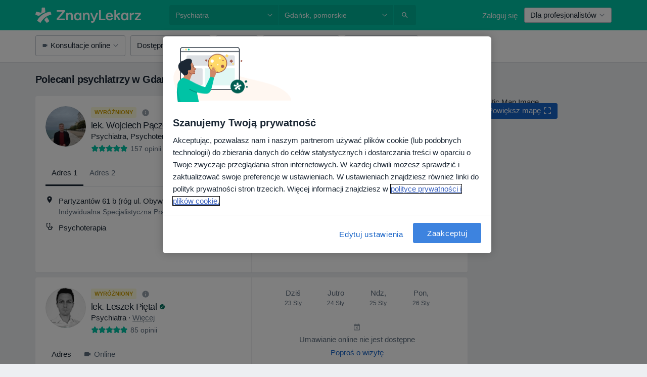

--- FILE ---
content_type: text/html; charset=UTF-8
request_url: https://www.znanylekarz.pl/psychiatra/gdansk
body_size: 152582
content:

<!DOCTYPE html>
<html lang="pl" region="pl" class="spaces-height-tweak">
<head>
<!--
--------------------------------
We are looking for outstanding talent! Since you are interested in our code, maybe you are also interested in becoming part of our team.
We look forward to seeing you: https://docplanner.tech/careers
--------------------------------
-->
	
			<link rel="preconnect" href="//cookie-cdn.cookiepro.com"/>
		<link rel="preconnect" href="//platform.docplanner.com/"/>
		
		
		<link rel="preconnect" href="//s3-eu-west-1.amazonaws.com"/>
		<link rel="preconnect" href="//www.googletagmanager.com"/>
		<link rel="preconnect" href="//www.google-analytics.com"/>
		
							<script type='text/javascript'>
	window.VWO = window.VWO || [];

	window.VWO.init = window.VWO.init || function (state) {
		window.VWO.consentState = state;
	};

	const decodedCookie = decodeURIComponent(document.cookie);

	if (decodedCookie.includes('C0002:1') && (decodedCookie.includes('vwo_consent=2') || decodedCookie.includes('vwo_consent=3'))) {
		window.VWO.init(1);
	}

	function handleVWOConsent(detail) {
		if (detail.includes('C0002')) {
			window.VWO.init(1)
		}else {
			window.VWO.init(3)
		}
	}
</script>
			
			<link rel="preconnect" href="https://dev.visualwebsiteoptimizer.com" />
			<script type='text/javascript' id='vwoCode'>
				window._vwo_code || (function() {
					var account_id=772888,
						version=2.0,
						settings_tolerance=2000,
						hide_element='body',
						hide_element_style = 'opacity:0 !important;filter:alpha(opacity=0) !important;background:none !important',
						/* DO NOT EDIT BELOW THIS LINE */
						f=false,w=window,d=document,v=d.querySelector('#vwoCode'),cK='_vwo_'+account_id+'_settings',cc={};try{var c=JSON.parse(localStorage.getItem('_vwo_'+account_id+'_config'));cc=c&&typeof c==='object'?c:{}}catch(e){}var stT=cc.stT==='session'?w.sessionStorage:w.localStorage;code={use_existing_jquery:function(){return typeof use_existing_jquery!=='undefined'?use_existing_jquery:undefined},library_tolerance:function(){return typeof library_tolerance!=='undefined'?library_tolerance:undefined},settings_tolerance:function(){return cc.sT||settings_tolerance},hide_element_style:function(){return'{'+(cc.hES||hide_element_style)+'}'},hide_element:function(){return typeof cc.hE==='string'?cc.hE:hide_element},getVersion:function(){return version},finish:function(){if(!f){f=true;var e=d.getElementById('_vis_opt_path_hides');if(e)e.parentNode.removeChild(e)}},finished:function(){return f},load:function(e){var t=this.getSettings(),n=d.createElement('script'),i=this;if(t){n.textContent=t;d.getElementsByTagName('head')[0].appendChild(n);if(!w.VWO||VWO.caE){stT.removeItem(cK);i.load(e)}}else{n.fetchPriority='high';n.src=e;n.type='text/javascript';n.onerror=function(){_vwo_code.finish()};d.getElementsByTagName('head')[0].appendChild(n)}},getSettings:function(){try{var e=stT.getItem(cK);if(!e){return}e=JSON.parse(e);if(Date.now()>e.e){stT.removeItem(cK);return}return e.s}catch(e){return}},init:function(){if(d.URL.indexOf('__vwo_disable__')>-1)return;var e=this.settings_tolerance();w._vwo_settings_timer=setTimeout(function(){_vwo_code.finish();stT.removeItem(cK)},e);var t=d.currentScript,n=d.createElement('style'),i=this.hide_element(),r=t&&!t.async&&i?i+this.hide_element_style():'',c=d.getElementsByTagName('head')[0];n.setAttribute('id','_vis_opt_path_hides');v&&n.setAttribute('nonce',v.nonce);n.setAttribute('type','text/css');if(n.styleSheet)n.styleSheet.cssText=r;else n.appendChild(d.createTextNode(r));c.appendChild(n);this.load('https://dev.visualwebsiteoptimizer.com/j.php?a='+account_id+'&u='+encodeURIComponent(d.URL)+'&vn='+version)}};w._vwo_code=code;code.init();})();
			</script>
			
	
						<link rel="preload" href="//platform.docplanner.com/css/jade-dpuikitv3-ccf4255a.css" as="style"/>
					<link rel="preload" href="//platform.docplanner.com/css/jade-search-9dc41cc5.css" as="style"/>
		
									<link rel="preload" href="//platform.docplanner.com/js/goro-basic-30511e08.js" as="script"/>
					
						<link rel="preload" href="//www.googletagmanager.com/gtm.js?id=GTM-PZ83PG" as="script"/>
			<link rel="preload" href="//www.google-analytics.com/analytics.js" as="script"/>
			
	<meta charset="utf-8"/>
	<title>20 polecanych psychiatrów w Gdańsku. Zarezerwuj Wizytę Online | ZnanyLekarz.pl</title>

			
	  <script
    src="//cookie-cdn.cookiepro.com/consent/52a1b17d-e5d5-4852-b793-ba27a4656b5d/otSDKStub.js?v=202211201558"
    data-id="onetrust-script"
    data-language="pl"
    type="text/javascript"
    charset="UTF-8"
    data-domain-script="52a1b17d-e5d5-4852-b793-ba27a4656b5d"
  ></script>

<script type="text/javascript">
  function OptanonWrapper() {
	  	  window.OneTrust.OnConsentChanged(({ detail }) => {
		  if (typeof handleVWOConsent !== "undefined" && typeof handleVWOConsent == "function") {
			  handleVWOConsent(detail)
		  }
	  });
	    }
</script>
	
	<link rel="search" type="application/opensearchdescription+xml" title="www.znanylekarz.pl" href="https://www.znanylekarz.pl/opensearch">

			<meta name="description" content="Szukasz najlepszego dla siebie psychiatry w Gdańsku? Sprawdź opinie pacjentów, ceny, usługi i bezpłatnie umów się na wizytę!"/>
	<meta name="robots" content="index,follow"/>
	<meta property="fb:page_id" content="122601654502559"/>
	
		
				<link rel="canonical" href="https://www.znanylekarz.pl/psychiatra/gdansk"/>
	
				
<meta property="og:image" content="//platform.docplanner.com/img/pl/open-graph/og-v0.png?583464880" />
	
					
<script type="text/javascript">
	var ZLApp = {
		'APICredentials': {},

		'AppConfig': {},
		'Roles' : {
      'IS_CALL_CENTER_AGENT': false,
			'IS_ZLWORKER' : false,
			'IS_CUSTOMER_CARE' : false,
			'IS_DOCTOR': false,
			'IS_FACILITY': false		},

		'Routes' : {},

		'Storage' : {
			session: sessionStorage,
			local: localStorage
		},

		'Modules': {
			CalendarEditionPage : function() {},
			AlgoliaIndexes : {},
			MapsLoader : {}
		},

		'Experiments': {},

		'pushGAEvent': function(options) {
			$(document).ready(function() {
				// Universal Google Analytics Events

				var layerData = $.extend({
					'event': 'gaTriggerEvent',
					'gaEventCategory': options[0],
					'gaEventAction': options[1],
					'gaEventLabel': options[2],
					'gaEventInteraction': options[4]
				}, options[5]);

				dataLayer.push(layerData);
			});
		},
    'pushHSEvent': function(eventValue) {
		  if (window._hsq && _hsq.push) {
				_hsq.push(["trackEvent", eventValue]);
			}
		},
		"Routing" : {
			"generate" : function(name, object) {
				return ZLApp.NativeRouting.generate(name, object);
			}
		},
		'setStorage': function(type, key, value) {
			try {
				var storage = this.Storage[type];

				storage.setItem( key, JSON.stringify(value) );

				return true;
			} catch (exception) {
				return false;
			}
		},
		'getStorage': function(type, key) {
			try {
				var storage = this.Storage[type];

				if (storage && storage.getItem(key) !== undefined && storage.hasOwnProperty(key) === true) {
					return JSON.parse(storage.getItem(key));
				} else {
					return undefined;
				}
			} catch (exception) {
				return undefined;
			}
		},
		'clearStorage': function(type, key) {
			try {
				var storage = this.Storage[type];
				storage.removeItem( key );
				return true;
			} catch (exception) {
				return false;
			}
		},
	};

	// Object container for old stuff
	window.ZL = {};
</script>


<script type="text/javascript">
	ZLApp.CrmConfig = {
		DEFAULT_CURRENCY_CODE: 'PLN',
		DEFAULT_VAT_RATE: 23,
		WITH_ZEROS: false,
		PRICE_TYPE: 'net',
		WEBSOCKET_DOMAIN: 'ws.znanylekarz.pl',
		WEBSOCKET_TOKEN: '2c595f7e-ef38-492e-b088-73e553cf86dd',
	};
</script>




<script>
	ZLApp.Const = {
		'AJAX_ROOT_ROUTE': 'www.znanylekarz.pl',
		'ALGOLIA_API_KEY': '189da7b805744e97ef09dea8dbe7e35f',
		'ALGOLIA_APP_ID': 'docplanner',
		'ALGOLIA_PREFIX': '',
		'ALGOLIA_SUFFIX': '',
		'TESTING_NAME': '',
		'BASE_DOMAIN': 'znanylekarz.pl',
		'BOOKING_APP_BOOK_VISIT': 'umow-wizyte',
		'BOOKING_APP_BOOK_VISIT_SLOTS': 'wybierz-wizyte',
		'BOOKING_SOURCE_ENABLED': true,
		'BREAKPOINTS': {
			'SCREEN_LG_MIN': 1200,
			'SCREEN_MD_MAX': 1199,
			'SCREEN_MD_MIN': 992,
			'SCREEN_SM_MAX': 991,
			'SCREEN_SM_MIN': 768,
			'SCREEN_XS_MAX': 767,
		},
		'RECAPTCHA_SITE_KEY': '6LdoFUseAAAAAEZyELW_Eg38q3kL1A8OaDPwQa5o',
		'COVID_TEST_ID': '185',
		'FLU_VACCINATION_ID': '',
		'CURRENCY': '0 - 0 zł',
		'CURRENT_COUNTRY_NAME': 'Polska',
		'CURRENT_COUNTRY_PHONE_PREFIX': '+48',
		'CURRENT_ROUTE': 'route_rank_specialization_city',
		'DOCTOR_REGISTRATION_WITHOUT_VERIFICATION': true,
		'DOMAIN': 'www.znanylekarz.pl',
		'DWH_STATISTICS_URL': 'https://dwh-statistics.znanylekarz.pl',
		'EVENT_TRACKER_URL': 'https://event-tracker.docplanner.com',
		'FACEBOOK_FANPAGE_URL': 'https://www.facebook.com/ZnanyLekarz',
		'FACEBOOK_LOCALE': 'pl_PL',
		'FACILITY_URL': 'https://www.znanylekarz.pl/placowki/__urlname__',
		'FIRST_SOCIAL_LOGIN':  false ,
		'GEOCODER_DOMAIN': 'geocoder.znanylekarz.pl',
		'GOOGLE_API_KEY': 'AIzaSyAPEkgzgNuQ7h-PLlGo4YqglJ0Ht9RIiPk',
		'GOOGLE_APP_ID': '965288796332-0h7v07k49r7ggo08nggbg2sdop6eop7d.apps.googleusercontent.com',
		'GOOGLE_ONE_TAP_REDIRECT_URL': 'https://www.znanylekarz.pl/social-connect/pl_sso?_redirect=https%3A//www.znanylekarz.pl/psychiatra/gdansk',
		'HAS_UNIFIED_NAVIGATION': false,
		'HUBSPOT_ECOMMERCE_CONTACT': '07420eff-a356-467c-a0b1-a89894bba8a1',
		'HUBSPOT_ID': '442271',
		'ISO_LOCALE': 'pl',
		'IS_LOGGED': false,
		'IS_LOGGED_DOCTOR': false,
		'IS_LOGGED_FACILITY_MANAGER': false,
		'IS_PATIENT_APP': false,
		'IS_PHONE': false,
		'IS_STAGING': false,
		'LANGUAGE_CODE': 'pl_PL',
		'LOADER_IMAGE': '<p class="loader"><img src="//platform.docplanner.com/img/general/user-interface/loader-ready-white.gif?1799301098" alt=""/></p>',
		'LOADER_URL': "//platform.docplanner.com/img/general/user-interface/loader-ready-white.gif?1799301098",
		'LOCALE': 'pl',
		'MARKETING_CONSENT_IS_INFO': false,
		'MARKETING_CONSENT_PRECHECKED': true,
		'FACILITY_MARKETING_CONSENT_PRECHECKED': true,
		'MIN_QUESTION_CHARACTERS': 50,
		'PAGE_TYPE': '/search_results_visits_new',
		'PATIENT_APP_VERSION': '',
		'PATIENT_REQUEST_BASE_URL': 'https://patient-request.znanylekarz.pl',
		'PLATFORM_LINK': '//platform.docplanner.com/',
		'POST_CODE_MASK': '99-999',
		'PROTOCOL': 'https',
		'REFERER': '',
		'SAAS_BASE_DOMAIN': 'docplanner.znanylekarz.pl',
		'SAAS_MANAGEMENT_WIDGET_DOMAIN': 'booking-management.znanylekarz.pl',
		'SEARCH_PATH': "https:\/\/www.znanylekarz.pl\/szukaj",
		'SITE_LANG': 'pl',
		'SITE_NAME': 'ZnanyLekarz',
		'SSO_DOMAIN': 'l.znanylekarz.pl',
		'SSO_SOCIAL_CONNECT': 'https://www.znanylekarz.pl/social-connect/pl_sso?_redirect=',
		'SSO_SOCIAL_CONNECT_REDIRECT_URL': 'https://www.znanylekarz.pl/social-connect/pl_sso?_redirect=https%3A//www.znanylekarz.pl/psychiatra/gdansk',
		'TERMS_URL': 'https://www.znanylekarz.pl/regulamin',
		'TIMEZONE': '+01:00',
		'UPPERCASE_RATIO_ON_OPINIONS': 50,
		'USER_ID': null,
		'VISIT_URL': '',
		'WIDGETS_APP_URL': 'widgets.znanylekarz.pl',
		'SEARCH_APP_URL': 'https://search.znanylekarz.pl',
		'PSYCHOTHERAPIST_SPECIALIZATION_ID': 152,
		'PSYCHOLOGY_SPECIALIZATION_ID': 93,
		'DOCTOR_CALENDAR_WIDGET_WITH_FILTERS_ENABLED': false,
		'USE_FULL_LIST_OF_INSURANCES_IN_CALENDAR_WIDGET': false,
	};

	ZLApp.isRoute = function(route) {
		if (Array.isArray(route)) {
			return route.indexOf(this.Const.CURRENT_ROUTE) > -1;
		}

		return this.Const.CURRENT_ROUTE === route;
	};
</script>


																																																																																																																																																																																																																											
<script>
	ZLApp.Gate = {"GATE_ADDRESS_EDITION_CUSTOM_REFUND_POLICY":true,"GATE_ADDRESS_ONLINE_CONSULTATION":true,"GATE_ADMIN_CHAT_GDPR":true,"GATE_BOOKING_INSURANCE":false,"GATE_BOOKING_DIRECT_INSURANCE":false,"GATE_SHOW_DISABLED_FACILITY_WIDGET":false,"GATE_AGENDA_NON_DOCTORS_FRONTEND_TEST":false,"GATE_CALENDAR_NOTIFICATION_FIND_OTHER_DOCTOR":true,"GATE_CHECK_YOUR_INSURANCE":false,"GATE_CONTEXTUAL_SEARCH_AT_HOMEPAGE":true,"GATE_COOKIE_CONSENT":true,"GATE_COVID_TEST_SEARCH":false,"GATE_FLU_VACCINATION_SEARCH":false,"GATE_CRM_ECOMMERCE_BLACK_FRIDAY":false,"GATE_CRM_ECOMMERCE_BOLETO":false,"GATE_CRM_ECOMMERCE_IBAN":false,"GATE_CRM_ECOMMERCE_IYZICO_ONE_TIME":false,"GATE_CRM_ECOMMERCE_PAYMENTS_TESTIMONIALS":false,"GATE_CRM_ECOMMERCE_PIX":false,"GATE_CRM_ECOMMERCE_PSE":false,"GATE_CRM_ECOMMERCE_SERVIPAG":false,"GATE_CRM_ECOMMERCE_SHOW_CPL_PRICING_DETAILS":true,"GATE_CRM_ECOMMERCE_WEBSITE":false,"GATE_CRM_ECOMMERCE_WEB_PAY":false,"GATE_CRM_ECOMMERCE_HIDE_PACKAGING_LANDING_CONTACT_FORM":false,"GATE_CRM_ECOMMERCE_TERMS_DETAILS":false,"GATE_CRM_ECOMMERCE_PAYMENT_TERMS":false,"GATE_CRM_IYZICO":false,"GATE_CRM_PAYU":true,"GATE_CRM_USE_SCA_AUTHENTICATION_FLOW":true,"GATE_CRM_USE_SCA_AUTHENTICATION_FLOW_SELECTIVE_BINS":false,"GATE_CRM_REFERRAL_PROGRAM_URL_REDESIGN":false,"GATE_DIRECT_INSURANCES":false,"GATE_DOCTOR_CALENDAR_FILTERS":true,"GATE_DOCTOR_LICENSE_NUMBER":true,"GATE_DOCTOR_PROFILE_TOP_BANNER_TOUCHPOINT":true,"GATE_DOCTOR_REGISTRATION_EMAIL_CONFIRMATION":false,"GATE_DOCTOR_STATISTICS_VIDEO":true,"GATE_OPENING_HOURS":false,"GATE_ECOMMERCE_PREMIUM_LANDING_MODAL":false,"GATE_ECOMMERCE_PREMIUM_LANDING_MODAL_MARKETING":false,"GATE_ECOMMERCE_PRICING_WEBSITE_ON_DEFAULT":false,"GATE_ECOMMERCE_WEBSITE_TOGGLE_ADDITIONAL_TEXT":true,"GATE_ECOMMERCE_THANK_YOU_PAGE_NEW_ONBOARDING_WIZARD":false,"GATE_ECOMMERCE_UNPAID_INVOICES_MODAL":true,"GATE_PRELOAD_GTM":true,"GATE_ENABLE_LICENSE_NUMBER_VERIFICATION":false,"GATE_FACILITY_CALENDAR_SERVICE_STEP":true,"GATE_FACILITY_CALENDAR_SORT_BY_NAME":false,"GATE_FACILITY_PROFILE_TOP_BANNER_TOUCHPOINT":true,"GATE_FACILITY_REGISTRATION":true,"GATE_FACILITY_REGISTRATION_EMAIL_CONFIRMATION":true,"GATE_FACILITY_SERVICES_TABLE":true,"GATE_REFACTORED_FACILITY_ITEM_ABOUT":false,"GATE_FIND_ANOTHER_SPECIALIST_WHEN_NO_AVAILABILITY":false,"GATE_GDPR_MARKETING_CONSENT_MANDATORY":false,"GATE_GDPR_REGISTRATION_INFORMATION":false,"GATE_GENERAL_MARKETING_AGREEMENT":false,"GATE_GOOGLE_ONE_TAP_LOGIN":false,"GATE_HIDE_NEARBY_DOCTORS_ON_NON_COMMERCIAL_PROFILE":false,"GATE_HIDE_PRICES_FOR_PATIENTS_WITH_INSURANCE":false,"GATE_HOMEPAGE_PATIENT_APP_BANNER":true,"GATE_HUBSPOT":true,"GATE_INSURANCE_PLANS":false,"GATE_LOCATION_DETAILS":true,"GATE_MODERATION_DOCTOR_ITEM_REQUIRED":false,"GATE_MODERATION_DOCTOR_ITEM_SPECIALIZATION":false,"GATE_MODERATION_DOCTOR_SPECIALIZATION":true,"GATE_MODERATION_EDIT_OPINION_BY_MODERATOR":true,"GATE_MODERATION_OPINION_TRUST_SCORE_DISPLAY":true,"GATE_MODERATION_AUTOMODERATOR_PARAMS_BUTTON_DISPLAY":true,"GATE_MODERATION_PANEL_DOCTOR_NEW_BY_SELF":false,"GATE_MODERATION_SPECIALIZATION_DOCUMENT_VERIFICATION":true,"GATE_NEW_SEARCH_DISTRICT_FILTERS":false,"GATE_NEW_SEARCH_FORCE_DOCTORS_ON_LANDING_PAGES":false,"GATE_NEW_SEARCH_ONLINE_CONSULTATION_BANNER":true,"GATE_NEW_SEARCH_PATIENT_APP_BANNER":true,"GATE_ONLINE_CONSULTATION_CALENDAR_PAYMENT_TIP":true,"GATE_ONLINE_LANDING_REAL_TESTIMONIALS":true,"GATE_OPINIONS_NEW_FLOW_SAMPLE_OPINIONS":false,"GATE_OPINIONS_NEW_FLOW_REQUIRE_LOGIN_JUST_BEFORE_SUBMIT":false,"GATE_OPINION_SIGNATURE_HIDE":false,"GATE_OPINION_SORTING_SHOW":false,"GATE_PB_DECIMAL_PART_IN_PRICES":true,"GATE_ENABLE_ALL_PATIENT_APP_BANNER":true,"GATE_ENABLE_BROWSER_CHAT_PATIENT_APP_BANNER":true,"GATE_QA_PATIENT_APP_BANNER":true,"GATE_USE_NEW_MESSENGER_APP":true,"GATE_CHAT_ENABLE_NEW_ON_LOAD_BANNER":true,"GATE_CHAT_ENABLE_NEW_ON_LOAD_CONFIRMATION_BANNER":true,"GATE_DEEPLINK_SEND_DIRECT_REGISTRATION_TRACKING":true,"GATE_DLP_VWO_EXPERIMENT_ENABLED":false,"GATE_ENABLE_DLP_SURVEY":false,"GATE_Q_AND_A":true,"GATE_Q_AND_A_ALLOW_PRIVATE_QUESTIONS":false,"GATE_Q_AND_A_ANSWER_MODERATION":false,"GATE_Q_AND_A_PRIVATE_QUESTIONS_PANEL_VUE":false,"GATE_RECURRING_CREDIT_CARD_PAYMENT":true,"GATE_SAVE_DOCTOR_PROFILE":true,"GATE_SAVE_DOCTOR_PROFILE_NON_LOGGED":true,"GATE_SENTRY_JS":true,"GATE_DATADOG_RUM_JS":true,"GATE_SENTRY_PERFORMANCE_TRACING":true,"GATE_SEO_ENABLE_NEW_DOCTOR_HOMEPAGE_SECTION":true,"GATE_SHOW_ADDRESS_FACILITY_WARNING":true,"GATE_SHOW_DOCTOR_PROFILE_EDITION_DESCRIPTION":true,"GATE_HIDE_REQUEST_SERVICES":true,"GATE_SHOW_GDPR_CHECKBOX":false,"GATE_SHOW_PHONE_ON_NON_COMMERCIAL_DOCTORS":false,"GATE_SLOT_RELEASED":true,"GATE_STRONG_PASSWORD_VALIDATOR":true,"GATE_TIMEZONE_ONLINE_CONSULTATION":false,"GATE_TURKISH_LAW_COMPLIANCE":false,"GATE_USER_REGISTRATION_EMAIL_CONFIRMATION":true,"GATE_VUE_LOCATION_AUTOCOMPLETE_LOGS":false,"GATE_VUE_WIDGETS":true,"GATE_WEBSOCKETS":true,"GATE_MODERATION_SPECIALIZATION_DOCUMENT_VERIFICATION_SENT_EMAIL":true,"GATE_TEST_ACCOUNTS_DASHBOARD_FACILITY_ACCOUNTS_TOGGLE":true,"GATE_OPINION_ACTIVATION_AND_EMAIL_VERIFICATION_VIA_EMAIL":false,"GATE_RECAPTCHA_ENTERPRISE_OPINIONS_FLOW":true,"GATE_OPINIONS_REMOVE_OTHER_FROM_LOCATION_DROPDOWN":false,"GATE_ECOMMERCE_USE_IFRAME":false,"GATE_DOCTOR_REGISTRATION_MODERATION_PANEL":true,"GATE_CRM_FIRST_CLASS_ECOMMERCE_PROMOTION":false,"GATE_OPINIONS_FOR_FACILITIES":false,"GATE_UNSUBSCRIBE_SMS_FOOTER":true,"GATE_OPINIONS_FACILITY_DOCTOR_DROPDOWN":false,"GATE_OPINIONS_FACILITY_ADDRESSES_DROPDOWN":false,"GATE_PATIENT_REQUEST_BUTTON":false,"GATE_ENABLE_PATIENT_REQUEST_WEBVIEW":false,"GATE_USE_NEW_PATIENT_REQUEST_PAGE":false,"GATE_PATIENT_REQUEST_VERIFICATION_STEP":false,"GATE_DOCTOR_OUT_OF_OFFICE":false,"GATE_GET_DOCTOR_CERTIFICATE":true,"GATE_CRM_ECOMMERCE_PACKAGING_LANDING":true,"GATE_CRM_ECOMMERCE_PACKAGING_LANDING_HIDE_ICONS":false,"GATE_CRM_ECOMMERCE_CUSTOMER_SUPPORT_SECTION":true,"GATE_REQUEST_PROFILE_CHANGES_WITH_TEXT_BOX":false,"GATE_FETCH_CUSTOMER_DATA_BY_TAX_NUMBER":true,"GATE_ECOMMERCE_ACCEPT_COMPANY_GMB":true,"GATE_CRM_CUSTOMER_TAX_NUMBER_NOT_REQUIRED":false,"GATE_BULK_OBJECT_VERIFICATION":true,"GATE_USER_TOOL_V2":true,"GATE_BANNER_REDIRECT_TO_LISTING":true,"GATE_SHOULD_CHECK_BOOKABLE_SERVICES_ON_FACILITY_PROFILE":true,"GATE_SHOULD_CHECK_BOOKABLE_DOCTORS_ON_FACILITY_PROFILE":true,"GATE_NEW_SEARCH_HIDE_DOCTOR_SERVICES":false,"GATE_SHOW_PRICE_INCREASE_MODAL":false,"GATE_OPINIONS_ABUSE_REPORT_VIA_EMAIL_POSSIBLE":false,"GATE_TRUST_BANNER_CERTIFICATES_PL":true,"GATE_USE_TEST_COOKIEPRO":false,"GATE_CHAT_SEND_HEALTH_PROFILE_BUTTON":false,"GATE_DOCTOR_SPECIALIZATION_IN_PROGRESS":true,"GATE_PATIENT_APP_EVENT_INTERCEPTOR":true,"GATE_DP_SPACES_HEADER":true,"GATE_CRM_ECOMMERCE_PACKAGING_LANDING_FUTURE_PRICINGS":false,"GATE_DE_SEARCH_FILTER_SLOTS_BY_INSURANCE_PROVIDER":false,"GATE_ENABLE_EFR_DEEPLINK_PARAM":true,"GATE_ENABLE_UNLEASH_FOR_DLP":true,"GATE_ENABLE_UNLEASH_CACHING_FOR_DLP":false,"GATE_VISIBILITY_SPACE_PROMO_MATERIALS_PAGE":true,"GATE_FACILITY_PROFILE_PRICE_RANGES":true,"GATE_VISIBILITY_SPACE_FIRST_CLASS_PAGE":true,"GATE_FACILITY_PROFILE_GROUP_SERVICES_BY_DESCRIPTION":true,"GATE_OPINION_VERIFIED_BY_PAYMENT":true,"GATE_OPINION_MERGED_VERIFICATION_BADGES_FRONTEND":true,"GATE_NEW_DOCTOR_REGISTRATION_FLOW":true,"GATE_PRE_REGISTER_STEP":true,"GATE_DOCTOR_WELCOME_MODAL":true,"GATE_Q_AND_A_PATIENT_PANEL_SHOW_ALL":true,"GATE_SEARCH_MED24_BANNER":true,"GATE_DOCTOR_DASHBOARD":true,"GATE_NEW_SERVICES_SECTION_WITH_CUSTOM_NAMES":true,"GATE_SAAS_FOR_FREEMIUM":false,"GATE_FIRST_CLASS_LANDING_PAGE_MODALITIES":true,"GATE_CALENDAR_REQUEST_PHONE_NUMBER":true,"GATE_SHOW_ASK_FOR_CALENDAR_MODAL":true,"GATE_GOOGLE_ONE_TAP_LOGIN_MOVED_FROM_GTM":true,"GATE_SHOW_STATISTICS_ICON":true,"GATE_DOCTOR_DASHBOARD_CALENDAR_REQUESTS":true,"GATE_ENABLE_SAAS_INSURANCE_CONFIGURATION":false,"GATE_INSURANCE_CONFIGURATION_TEMPORARY_PMS_WORKAROUND":false,"GATE_SHOW_NEAR_ME":true,"GATE_OOPS_WIDGET":true,"GATE_FACILITY_PROFILE_MERGE_SERVICES_FOR_MULTIPLE_SPECS":true,"GATE_CRM_SHOW_ECOMMERCE_SECURE_PAYMENT_TEXT":false,"GATE_DOCTOR_PROFILE_EDITION_GENDER_ALLOW_OTHER":true,"GATE_ENABLE_ADDITIONAL_ONLINE_RESULTS_EXPERIMENT":true,"GATE_ENABLE_RADIUS_SEARCH_RESULTS_EXTENSION":true,"GATE_CRM_SHOW_ECOMMERCE_NOA_TERMS_2":true,"GATE_PHARMACIES_SEARCH":false,"GATE_SEARCH_ASSISTANT_EXPERIMENT_AUTO_SHOW":false,"GATE_SEARCH_ASSISTANT_BANNER_EXPERIMENT":false,"GATE_SEARCH_ASSISTANT_EXPERIMENT_SA_FROM_AUTOCOMPLETE":false,"GATE_SEARCH_ASSISTANT_BANNER_MIXED_QUESTIONS_EXPERIMENT":false,"GATE_VISIBILITY_EXPERIMENT":false,"GATE_BOOKING_PUBLIC_INSURANCE_FLOW_FRONTEND":true,"GATE_SEARCH_INSURANCE_LISTINGS_FILTER_PROCESSING":false,"GATE_MARKETPLACE_PAYMENTS_BNPL_RESCHEDULES":true,"GATE_VISIBILITY_ADDRESS_EDITOR_VALIDATION_DOCTOR":true,"GATE_VISIBILITY_ADDRESS_EDITOR_VALIDATION_FACILITY":true,"GATE_DOCTOR_NEW_MODERATION_NEW_ENDPOINT":true,"GATE_PB_INSURANCES_AVAILABILITY_SEARCH":false,"GATE_VISIBILITY_SA_HIDE_LIVE_LOCATION_QUESTION":false,"GATE_PB_AB_TEST_AVAILABILITY_CALENDAR":true,"GATE_CRM_NOA_PROMO_BLACK_FRIDAY":false,"GATE_CRM_NOA_PROMO_BLACK_FRIDAY_PRICE_INFO":false,"GATE_DOCTOR_REGISTRATION_LICENSE_REQUIRED_BY_SPECIALIZATION":false,"GATE_SUPPORT_DOCUMENT_UPLOAD_WITH_LICENSE_NUMBER":true,"GATE_ADDRESS_EDITOR_STREET_NUMBER_NOT_MANDATORY":false,"GATE_VISIBILITY_FC_PAGE_BLACK_FRIDAY_PROMO":false,"GATE_KEEP_DOCTOR_LICENSE_NUMBER_HIDDEN_IN_PROFILE":false,"GATE_VISIBILITY_WATSONIZED_WIDGET_CONFIGURATION":false,"GATE_DOCTOR_REGISTRATION_LICENSE_NUMBER_PAGE":false,"GATE_DOCTOR_REGISTRATION_VALUE_PROPOSITION_ASIDE":true,"GATE_ADDRESS_EDITOR_ZIP_CODE_NOT_MANDATORY":false,"GATE_ENABLE_SASS_ONLY_WIDGET_BY_DEFAULT":true,"GATE_DISPLAY_LINK_WHITE_LABEL_WIDGET":false};

	ZLApp.isGranted = function(gate) {
		return this.Gate[gate];
	};
</script>


	<script>
		ZLApp.Lang = {
						"@Disease": "choroba",
			"@List": "lista",
			"@Map": "mapa",
			"abandoned_cart_button": "Potwierd\u017a termin",
			"abandoned_cart_description": "Aby um\u00f3wi\u0107 wizyt\u0119, doko\u0144cz proces rezerwacji.",
			"abandoned_cart_header": "Twoja wizyta nie zosta\u0142a jeszcze potwierdzona",
			"add": "Dodaj",
			"add_patient": "Dopisz pacjenta",
			"address": "Adres",
			"addresses_with_no_online_booking": "Adresy bez mo\u017cliwo\u015bci rezerwacji online (%{count})",
			"advance_schedule_calendar_address": "Adres",
			"agenda_visit_manage_cancel_visit_modal": "Twoja wizyta zosta\u0142a anulowana.",
			"agenda_visit_manage_confirm_visit_modal": "Dzi\u0119kujemy! Prosimy o punktualne przybycie.",
			"are_you_sure": "Jeste\u015b pewien?",
			"autocomplete_disease": "choroba",
			"autocomplete_loading": "Szukamy wynik\u00f3w",
			"autocomplete_search_empty": "Czego szukasz?",
			"autocomplete_search_prefix": "Wyszukaj",
			"autocomplete_specialization": "Specjalizacja",
			"booking_sms_conf_after_resend_hint": "Wys\u0142ali\u015bmy SMS ponownie! Tym razem powinien doj\u015b\u0107 szybciej ni\u017c w 2 minuty. ",
			"brand_doctors": "lekarzy",
			"calendar_placeholder_title": "Umawianie na ZnanyLekarz",
			"call": "Zadzwo\u0144",
			"cancel": "Anuluj",
			"changes_sent_to_moderation": "Zmiana zosta\u0142a wys\u0142ana do moderacji. Tre\u015b\u0107 nie b\u0119dzie widoczna na profilu do momentu akceptacji przez moderatora.",
			"chat_error_message": "Spr\u00f3buj od\u015bwierzy\u0107 stron\u0119 aby zobaczy\u0107 najnowsze wiadomo\u015bci.",
			"check_other_calendars": "Poka\u017c adresy z kalendarzem",
			"clinics_autocomplete": "Centrum medyczne",
			"close": "Zamknij",
			"comment_should_not_capitalize": "Komentarz nie powinien by\u0107 pisany wielkimi literami",
			"comment_to_short": "Opinia musi mie\u0107 przynajmniej %minCharacters% znak\u00f3w, aktualnie ma %currentCount%.",
			"common_refresh": "Od\u015bwie\u017c",
			"components.question.doctor.book": "Um\u00f3w wizyt\u0119",
			"confirm_when_slot_remove": "Na pewno chcesz usun\u0105\u0107 te terminy?",
			"congratulations_reminders_set": "Gratulujemy, ustawiono przypomnienie.",
			"currency_suffix": "%{currency_code} z\u0142",
			"disable": "wy\u0142\u0105cz",
			"doctor_all_addresses": "Adresy (%{count})",
			"doctor_all_addresses_one": "Adres",
			"doctor_autocomplete": "Specjalista",
			"doctor_edition_facility_type_header": "Rodzaj adresu",
			"doctor_edition_online_office_name": "Nazwa gabinetu online",
			"doctor_opinions_show_opinions": "Poka\u017c opinie",
			"doctor_profile_add_opinion": "Dodaj opini\u0119",
			"doctor_service": "Us\u0142uga",
			"doctor_verificated_successfully": "Ten lekarz potwierdzi\u0142 wiarygodno\u015b\u0107 danych na swoim profilu",
			"doctor_with_calendar": "Brak wizyt",
			"edit": "edytuj",
			"edit_visit_patient": "Edytuj pacjenta",
			"enable": "w\u0142\u0105cz",
			"errorTryLater": "Wyst\u0105pi\u0142 b\u0142\u0105d. Spr\u00f3buj jeszcze raz.",
			"error_while_uploading_photos": "Nasz serwer ma problem z przetworzeniem Twoich zdj\u0119\u0107. Spr\u00f3buj zmniejszy\u0107 ich rozmiary lub dodawa\u0107 je pojedynczo.",
			"expand_map": "Powi\u0119ksz map\u0119",
			"facility": "Plac\u00f3wka",
			"facility_listing_context_alert": "Zmiana specjalizacji, adresu b\u0105d\u017a wyb\u00f3r konkretnego lekarza mo\u017ce spowodowa\u0107, \u017ce wy\u015bwietlane terminy nie b\u0119d\u0105 spe\u0142nia\u0107 wybranych wcze\u015bniej kryteri\u00f3w (us\u0142uga czy ubezpieczenie).",
			"facility_name_plaxeholder": "np. Specjalistyczny Gabinet Diagnostyki Ginekologiczno - Po\u0142o\u017cniczej",
			"fieldNotEmpty": "To pole nie mo\u017ce by\u0107 puste",
			"filter_info_box": "U\u017cyj filtr\u00f3w aby otrzyma\u0107 wyniki bardziej dostosowane do Twoich potrzeb.",
			"finish": "Zako\u0144cz",
			"forward": "Dalej",
			"from": "Od",
			"generic-book-appointment": "Um\u00f3w wizyt\u0119",
			"google_calendar_cancel_sync_text": "Czy na pewno chcesz anulowa\u0107 synchronizacj\u0119?",
			"import_address_name": "Nazwa gabinetu",
			"incorrect_date": "Nieprawid\u0142owa data!",
			"insurance_box_title": "Szukasz lekarza z konkretnym planem ubezpieczeniowym? Sprawd\u017a poni\u017csze opcje",
			"internal_number_warning": "Po rozpocz\u0119ciu po\u0142\u0105czenia wprowad\u017a numer wewn\u0119trzny:",
			"less": "mniej",
			"license_verification_doctor_profile_modal_body": "Perfil sob verifica\u00e7\u00e3o da Doctoralia. As informa\u00e7\u00f5es publicadas neste perfil foram geradas exclusivamente pelo usu\u00e1rio, e n\u00e3o foram apuradas ainda pela Doctoralia. At\u00e9 a verifica\u00e7\u00e3o deste perfil, sugerimos que confirme a veracidade junto ao conselho da especialidade correspondente, ex.: CFM, CFP, CFO.",
			"link_doctor_to_clinic.choose_clinic.placeholder": "Zacznij wpisywa\u0107, aby wyszuka\u0107 plac\u00f3wk\u0119",
			"link_doctor_to_clinic.choose_clinic.title": "Wybierz plac\u00f3wk\u0119, w kt\u00f3rej pracujesz",
			"loadingWait": "Trwa \u0142adowanie. Prosz\u0119 czeka\u0107...",
			"map": "mapa",
			"map_empty_state_CTA": "Przybli\u017c map\u0119 lub poruszaj si\u0119 po niej, by zobaczy\u0107 wi\u0119cej wynik\u00f3w",
			"map_empty_state_copy_generic": "Nie ma takich specjalist\u00f3w w okolicy",
			"map_empty_state_copy_spec": "Brak %dentists% w tej okolicy",
			"map_search": "Szukaj w tej okolicy",
			"map_test_modal_CTA": "Wr\u00f3c do listy specjalist\u00f3w",
			"map_test_modal_text": "Ju\u017c wkr\u00f3tce zostanie uruchomiona pe\u0142na wersja tej podstrony.",
			"map_test_modal_text_headline": "Strona w budowie.",
			"mobile_sign_as": "Podpisz si\u0119 jako",
			"mobile_specialization": "Specjalizacja",
			"mobile_visit_try_again": "Spr\u00f3buj ponownie",
			"more": "wi\u0119cej",
			"move_visit": "prze\u0142\u00f3\u017c wizyt\u0119",
			"no": "Nie",
			"no_calendar_in_your_location": "Brak kalendarza w Twojej lokalizacji.",
			"no_open_slots": "Brak wolnych termin\u00f3w",
			"no_results_for": "Nie znaleziono wynik\u00f3w wyszukiwania dla",
			"no_slots_facility_cta": "Poka\u017c profil",
			"no_slots_facility_info": "Brak dost\u0119pnych specjalist\u00f3w z wolnymi terminami w tym centrum medycznym.",
			"online_consultation_doc_card_label": "Oferuje konsultacje online",
			"pagination_next": "Nast\u0119pna",
			"pagination_previous": "Poprzednia",
			"panel_delete-me-modal_no": "Zatrzymaj konto",
			"panel_delete-me-modal_yes": "Usu\u0144 konto",
			"patient_visit_cancel_modal_confirm": "Czy na pewno chcesz odwo\u0142a\u0107 wizyt\u0119?",
			"patients_marketing_consent_modal_cta_no": "Nie, dzi\u0119kuj\u0119",
			"patients_marketing_consent_modal_cta_yes": "Tak, chc\u0119 dostawa\u0107 informacje od ZnanyLekarz",
			"patients_marketing_consent_modal_desc": "Otrzymuj informacje o naszych nowych funkcjonalno\u015bciach i us\u0142ugach. Dzi\u0119ki temu w pe\u0142ni wykorzystasz ZnanyLekarz, aby dba\u0107 o zdrowie swoje i bliskich.",
			"patients_marketing_consent_modal_legal_txt": "Aby m\u00f3c dzieli\u0107\u00a0si\u0119 z Tob\u0105 nowo\u015bciami na ZnanyLekarz, potrzebujemy Twojej zgody. Mo\u017cesz wycofa\u0107 j\u0105\u00a0w dowolnym momencie.",
			"patients_marketing_consent_modal_legal_txt_learn_more": "Dowiedz si\u0119 wi\u0119cej w naszej polityce prywatno\u015bci.",
			"patients_marketing_consent_modal_legal_txt_tooltip": "Potrzebujemy Twojej zgody, aby m\u00f3c zaoferowa\u0107 Ci najlepsze do\u015bwiadczenia w korzystaniu z naszego serwisu. Pami\u0119taj, \u017ce w ka\u017cdym momencie mo\u017cesz wycofa\u0107 zgod\u0119. <a href=\"https:\/\/www.znanylekarz.pl\/prywatnosc\">Dowiedz si\u0119 wi\u0119cej w naszej polityce prywatno\u015bci.<\/a>",
			"patients_marketing_consent_modal_title": "Nie przegap nowo\u015bci",
			"price_from": "Od %price%",
			"provide_visit_location": "Podaj miejsce wizyty",
			"qna_question_delete_confirm": "Czy na pewno chcesz usun\u0105\u0107 to pytanie?",
			"rate_error": "Aby doda\u0107 opini\u0119 musisz wybra\u0107 ocen\u0119.",
			"registration.facility.user_position.doctor": "Lekarz",
			"reminder_removed": "Przypomnienie zosta\u0142o usuni\u0119te",
			"remove_slot_error_message": "Usuni\u0119cie terminu nie powiod\u0142o si\u0119",
			"removing": "Usuwanie",
			"reset_filters": "Wyczy\u015b\u0107",
			"saving": "Zapisuj\u0119\u2026",
			"search_all_filters": "Wszystkie filtry",
			"search_calendar_missing": "Brak kalendarza",
			"search_doctors": "Szukaj lekarzy",
			"search_error_no_location": "Nie mo\u017cna ustali\u0107 lokalizacji u\u017cytkownika. ",
			"search_filter_calendar": "Umawianie na ZnanyLekarz",
			"search_filter_calendar_description": "Poka\u017c specjalist\u00f3w, do kt\u00f3rych mo\u017cesz um\u00f3wi\u0107 si\u0119\u00a0na portalu ZnanyLekarz",
			"search_filter_clinics": "Centrum medyczne",
			"search_filter_dates_per_date": "Termin wizyty",
			"search_filter_diseases": "Choroby",
			"search_filter_districts": "Dzielnice",
			"search_filter_doctors": "Lekarze",
			"search_filter_doctors_clinics": "Lekarze i centra medyczne",
			"search_filter_entity_type": "Rodzaj wynik\u00f3w",
			"search_filter_insurances": "Ubezpieczenia",
			"search_filter_kids_friendly": "Przyjmuje dzieci",
			"search_filter_kids_friendly_description": "Specjali\u015bci, kt\u00f3rzy przyjmuj\u0105 m\u0142odszych pacjent\u00f3w",
			"search_filter_payment_methods": "Metody p\u0142atno\u015bci",
			"search_filter_services": "Us\u0142ugi",
			"search_filter_specializations": "Specjalizacje",
			"search_in_doctors": "Znajd\u017a specjalist\u0119 \"%{QUERY}\"",
			"search_in_facilities": "Znajd\u017a centrum medyczne \"%{QUERY}\"",
			"search_see_profile": "Zobacz profil",
			"search_sort_by": "Sortowanie",
			"search_sorter": "Sortowanie",
			"search_sorter_availability": "Najwcze\u015bniejszy wolny termin",
			"search_sorter_factor_based": "Rekomendowani",
			"search_sorter_rating": "Najlepiej ocenieni",
			"search_sorter_recommended": "sugerowani",
			"search_whole_website": "Szukaj \"%phrase%\" w ca\u0142ym serwisie",
			"selectService": "Wybierz us\u0142ug\u0119",
			"selectSpecialization": "Wybierz specjalizacj\u0119",
			"select_choose": "---- wybierz ----",
			"selected": "Wybranych",
			"send_opinion": "Wy\u015blij opini\u0119",
			"services_and_prices_no_price": "Brak ceny",
			"set_visit_button": "Um\u00f3w wizyt\u0119",
			"show_all_cities": "Wszystkie miasta",
			"show_more": "zobacz wi\u0119cej",
			"show_phone": "Poka\u017c numer",
			"show_yesterday": "Poka\u017c wczorajszy dzie\u0144",
			"super_doctor_mail_CTA_see_all_opinions": "Zobacz wszystkie opinie",
			"terms_of_visits_addition": "Dodawanie termin\u00f3w wizyt",
			"toast_remove_slot_title": "Termin usuni\u0119ty!",
			"toast_undo_remove_slot_title": "Termin przywr\u00f3cony!",
			"unexpected_error": "Wyst\u0105pi\u0142 nieoczekiwany b\u0142\u0105d!",
			"unsaved_changes": "Wygl\u0105da na to, \u017ce wprowadzone przez Ciebie zmiany nie zosta\u0142y zapisane. Czy chcesz pozosta\u0107 na tej stronie, by m\u00f3c je zapisa\u0107?",
			"validation.email": "Podaj prawid\u0142owy adres e-mail",
			"validation.maxLength": "Ta warto\u015b\u0107 jest za d\u0142uga. Powinna mie\u0107 %{max} lub mniej znak\u00f3w.",
			"validation.minLength": "Ta warto\u015b\u0107 jest za kr\u00f3tka. Powinna mie\u0107 %{min} lub wi\u0119cej znak\u00f3w. ",
			"validation.required": "To pole jest wymagane",
			"validator_email": "Podaj prawid\u0142owy adres e-mail",
			"validator_required": "To pole jest wymagane",
			"visit_details_saving_progress": "Trwa zapisywanie...",
			"visit_details_visit_cancelled": "Wizyt\u0119 odwo\u0142ano",
			"visit_out_of_schedule": "Termin poza grafikiem",
			"visit_report_select_all": "Wybierz wszystko",
			"visit_select_date": "Wybierz termin wizyty",
			"wait_a_moment": "Poczekaj chwil\u0119...",
			"warning": "Uwaga",
			"we_are_checking_your_localization": "Szukamy Twojej lokalizacji...",
			"widget_default_specialist": "specjalista",
			"widget_show_reviews": "Poka\u017c opinie",
			"yes": "Tak",
			"you_have_x_custom_calendar_configs": "masz $amount tygodni ze zmienionym grafikiem",
			"you_need_characters": "Musisz napisa\u0107 jeszcze: %{currentCount} znak\u00f3w.",
			"your_account_demo_1": "Sprawd\u017a jak dzia\u0142a nowa lista wizyt",
			"your_account_demo_2": "Zamiast przewija\u0107 list\u0119 mo\u017cesz wybra\u0107 odpowiedni dzie\u0144 z kalendarza",
			"your_account_demo_3": "Jednym przyciskiem zapiszesz pacjenta na dowolny dost\u0119pny termin",
			"your_account_demo_4": "Mo\u017cesz wybra\u0107 list\u0119 dla jednego z adres\u00f3w",
			"your_account_demo_5": "Mo\u017cesz edytowa\u0107 wizyty wcze\u015bniej wpisane przez siebie",
			"your_account_demo_6": "Kliknij w pozycj\u0119 na li\u015bcie, \u017ceby zobaczy\u0107 szczeg\u00f3\u0142owe informacje",
	
			'all_specs': 'Wszystkie\u0020specjalizacje',
			'banner_promote_app_cta_2': 'Przejd\u017A\u0020do\u0020aplikacji',
			'banner_promote_app_text_1': 'Pobierz\u0020nasz\u0105\u0020aplikacj\u0119\u0020i\u0020odkryj\u0020przyjazn\u0105\u0020opiek\u0119\u0020medyczn\u0105.',
			'call_center_info_placeholder_transport': 'np.\u0020\u0022Wej\u015Bcie\u0020od\u0020ty\u0142u\u0020budynku,\u0020naprzeciwko\u0020centrum\u0020handlowego,\u0020mo\u017Cna\u0020dojecha\u0107\u0020tramwajem\u0020nr\u00202,\u00205,\u00207\u0022',
			'directions_parking': 'Wskaz\u00F3wki\u0020dojazdu\u0020i\u0020parking',
			'docplanner_payments_action_required': 'P\u0142atno\u015Bci\u0020\u002D\u0020wymagana\u0020aktualizacja\u0020konta',
			'docplanner_payments_action_required_tip1': 'Twoje\u0020konto\u0020wymaga\u0020aktualizacji.\u0020',
			'docplanner_payments_action_required_tip2': 'Przejd\u017A\u0020na\u0020stron\u0119\u0020naszego\u0020operatora\u0020p\u0142atno\u015Bci\u0020w\u0020celu\u0020uzupe\u0142nienia\u0020niezb\u0119dnych\u0020informacji.',
			'docplanner_payments_action_required_update_button': 'Zaktualizuj',
			'doctor_edition_remote_instructions_header': 'Szczeg\u00F3\u0142y\u0020dotycz\u0105ce\u0020po\u0142\u0105czenia',
			'doctor_edition_remote_instructions_placeholder': 'Wpisz\u0020instrukcje\u0020tutaj',
			'doctor_edition_remote_instructions_tip': 'Podane\u0020przez\u0020Ciebie\u0020informacje\u0020\u0028numer\u0020telefonu,\u0020email\u0029\u0020b\u0119d\u0105\u0020widoczne\u0020dla\u0020pacjent\u00F3w\u0020dopiero\u0020po\u0020um\u00F3wieniu\u0020wizyty.',
			'doctor_panel_address_details': 'Informacje,\u0020kt\u00F3re\u0020pacjent\u0020mo\u017Ce\u0020zobaczy\u0107\u0020po\u0020um\u00F3wieniu\u0020wizyty,\u0020a\u0020kt\u00F3re\u0020pomog\u0105\u0020mu\u0020dotrze\u0107\u0020do\u0020Twojego\u0020gabinetu,\u0020np.\u0020opis\u0020lokalizacji,\u0020wej\u015Bcia\u0020do\u0020budynku,\u0020dojazdu\u0020komunikacj\u0105\u0020miejsk\u0105\u0020lub\u0020samochodem.',
			'has_unpaid_invoices_btn': 'Wybierz\u0020metod\u0119\u0020p\u0142atno\u015Bci',
			'has_unpaid_invoices_content': 'Mo\u017Cesz\u0020zap\u0142aci\u0107\u0020online\u0020lub\u0020za\u0020po\u015Brednictwem\u0020przelewu\u0020bankowego.',
			'has_unpaid_invoices_title': 'Masz\u0020nieop\u0142acon\u0105\u0020faktur\u0119\u0020na\u0020swoim\u0020koncie.',
			'marketplace_account_rejected_account_apology_information': 'Przepraszamy\u0020za\u0020niedogodno\u015Bci\u0020i\u0020dzi\u0119kujemy\u0020za\u0020cierpliwo\u015B\u0107.',
			'marketplace_account_rejected_account_header': 'P\u0142atno\u015Bci\u0020\u002D\u0020Twoje\u0020konto\u0020zosta\u0142o\u0020tymczasowo\u0020zawieszone',
			'marketplace_account_rejected_account_header_description': 'Twoje\u0020konto\u0020zosta\u0142o\u0020tymczasowo\u0020zawieszone\u0020przez\u0020naszego\u0020operatora\u0020p\u0142atno\u015Bci.',
			'marketplace_account_rejected_account_work_in_progress': 'Pracujemy\u0020niestrudzenie,\u0020aby\u0020Twoje\u0020konto\u0020jak\u0020najszybciej\u0020by\u0142o\u0020w\u0020pe\u0142ni\u0020funkcjonalne.',
			'pricing-terms-modal-unilateral-changed-of-plan-title': 'Important\u003A\u0020unilateral\u0020contract\u0020change',
			'pricing-terms-modal-unilateral-changed-of-plan-descr': 'In\u0020order\u0020to\u0020keep\u0020providing\u0020you\u0020an\u0020ever\u002Dincreasing\u0020quality\u0020of\u0020our\u0020services,\u0020your\u0020current\u0020\u0022Premium\u0022\u0020subscription\u0020is\u0020being\u0020replaced\u0020with\u0020plans\u0020carefully\u0020calibrated\u0020to\u0020the\u0020real\u0020needs\u0020of\u0020each\u0020specialist.',
			'pricing-terms-modal-unilateral-changed-of-plan-cta': 'Read\u0020more',
			'address_editor_select_street_from_the_list': 'Wybierz\u0020ulic\u0119\u0020z\u0020listy',
			'address_editor_select_city_from_the_list': 'Wybierz\u0020miasto\u0020z\u0020listy',
			'address_editor_street_number_missing': 'Wybierz\u0020adres\u0020z\u0020numerem\u0020ulicy',
			'address_editor_invalid_street_address': 'Ten\u0020adres\u0020nie\u0020istnieje.\u0020Wybierz\u0020prawid\u0142owy\u0020adres\u0020z\u0020dost\u0119pnych\u0020opcji.',
			'month': {
				'0': 'stycznia',
				'1': 'lutego',
				'2': 'marca',
				'3': 'kwietnia',
				'4': 'maja',
				'5': 'czerwca',
				'6': 'lipca',
				'7': 'sierpnia',
				'8': 'wrze\u015Bnia',
				'9': 'pa\u017Adziernika',
				'10': 'listopada',
				'11': 'grudnia',
			},
			'monthShort': {
				'0': 'Sty',
				'1': 'Lut',
				'2': 'Mar',
				'3': 'Kwi',
				'4': 'Maj',
				'5': 'Cze',
				'6': 'Lip',
				'7': 'Sie',
				'8': 'Wrz',
				'9': 'Pa\u017A',
				'10': 'Lis',
				'11': 'Gru',
			},
			'month.0': 'stycznia',
			'month.1': 'lutego',
			'month.2': 'marca',
			'month.3': 'kwietnia',
			'month.4': 'maja',
			'month.5': 'czerwca',
			'month.6': 'lipca',
			'month.7': 'sierpnia',
			'month.8': 'wrze\u015Bnia',
			'month.9': 'pa\u017Adziernika',
			'month.10': 'listopada',
			'month.11': 'grudnia',
			'month_short.0': 'Sty',
			'month_short.1': 'Lut',
			'month_short.2': 'Mar',
			'month_short.3': 'Kwi',
			'month_short.4': 'Maj',
			'month_short.5': 'Cze',
			'month_short.6': 'Lip',
			'month_short.7': 'Sie',
			'month_short.8': 'Wrz',
			'month_short.9': 'Pa\u017A',
			'month_short.10': 'Lis',
			'month_short.11': 'Gru',
			'more': 'wi\u0119cej',
			'online_consultation_check_box': 'Konsultacja\u0020online',
			'search': 'Szukaj',
			'search_placeholder_specialization': 'specjalizacja,\u0020badanie\u0020lub\u0020nazwisko',
			'search_placeholder_where': 'miasto\u0020lub\u0020dzielnica',
			'search_placeholder_where_city': 'miasto\u0020lub\u0020dzielnica',
			'near_me': 'Blisko\u0020mnie',
			'statistics_video_pro_modal_body': 'Odkryj,\u0020jak\u0020mo\u017Cemy\u0020Ci\u0020pom\u00F3c\u0020osi\u0105gn\u0105\u0107\u0020wyniki,\u0020kt\u00F3rych\u0020oczekujesz.',
			'statistics_video_pro_modal_body_bold': 'Chcesz\u0020obejrze\u0107\u0020raport\u0020dotycz\u0105cy\u0020Twojego\u0020profilu\u0020na\u0020ZnanyLekarz\u003F',
			'statistics_video_pro_modal_cta': 'Dowiedz\u0020si\u0119\u0020wi\u0119cej',
			'statistics_video_pro_modal_cta_lead': 'Inni\u0020\u0025\u007Bspecialization_name\u007D\u0020uzyskuj\u0105\u0020najlepsze\u0020rezultaty\u0020z\u0020Pakietem\u0020Premium',
			'statistics_video_pro_modal_cta_lead_general': 'Inni\u0020specjali\u015Bci\u0020uzyskuj\u0105\u0020najlepsze\u0020rezultaty\u0020z\u0020Pakietem\u0020Premium',
			'statistics_video_pro_modal_header': 'Przygotowali\u015Bmy\u0020dla\u0020Ciebie\u0020specjalny\u0020film',
            'new': 'nowy',
		    'a11y_info_required_fields': '\u002A\u0020wymagane\u0020pola',
			'weekDay': {
				'0': 'Poniedzia\u0142ek',
				'1': 'Wtorek',
				'2': '\u015Aroda',
				'3': 'Czwartek',
				'4': 'Pi\u0105tek',
				'5': 'Sobota',
				'6': 'Niedziela',
			},
			'weekDayShort': {
				'0': 'Pon,',
				'1': 'Wt,',
				'2': '\u015Ar,',
				'3': 'Czw,',
				'4': 'Pt,',
				'5': 'Sob,',
				'6': 'Ndz,',
			},
			'weekday.0': 'poniedzia\u0142ek',
			'weekday.1': 'wtorek',
			'weekday.2': '\u015Broda',
			'weekday.3': 'czwartek',
			'weekday.4': 'pi\u0105tek',
			'weekday.5': 'sobota',
			'weekday.6': 'niedziela',
			'weekday_short.0': 'Pon,',
			'weekday_short.1': 'Wt,',
			'weekday_short.2': '\u015Ar,',
			'weekday_short.3': 'Czw,',
			'weekday_short.4': 'Pt,',
			'weekday_short.5': 'Sob,',
			'weekday_short.6': 'Ndz,',
		};
	</script>
	

	<script>
					ZLApp.APICredentials = {
	'ACCESS_TOKEN': 'NDlkMjkzZDM4NGI1ZTcwYjJiODRmYjIzYTQ4NjEwOGMxZWVkODQxOGRmYmZjNWU0MjA4NTRjMGRkMmJiYjNiZA',
	'ACCESS_TOKEN_EXPIRATION_TIME': '1769288797',
	'REFRESH_TOKEN': '',
	'REFRESH_TOKEN_EXPIRATION_TIME': '',
	'TOKEN_URL': 'https\u003A\/\/l.znanylekarz.pl\/oauth\/v2\/token'
};

			</script>

		

	<meta name="SKYPE_TOOLBAR" content="SKYPE_TOOLBAR_PARSER_COMPATIBLE"/>
	<meta name="viewport" content="width=device-width, initial-scale=1.0, maximum-scale=1.0, user-scalable=no"/>

	
<link rel="shortcut icon" type="image/png" data-lazyload-href="//platform.docplanner.com/img/general/icons/favicon.png?2266777747"/>

	<link rel="image_src" href="//platform.docplanner.com//img/pl/logo/logo-small-pl.png"/>

			
	
			<link href="//platform.docplanner.com/css/jade-dpuikitv3-ccf4255a.css" rel="stylesheet"/>
		
	
			<link href="//platform.docplanner.com/css/jade-search-9dc41cc5.css" rel="stylesheet"/>
		
				
	

	
				
			
						
<!-- Google Tag Manager -->
<script>
		var oneTrackingPageData = {
		'event': 'oneTrackingEvent',
		'params': {
			'category': 'generalData',
			'action': 'page_data',
			'properties': {
				'service_category_name': '',
				'service_category_id': '',
				'service_subcategory_name': '',
				'service_subcategory_id': '',
				'experiment_name': [],
			}
		}
	};

	var dataLayerContainer = {};

	dataLayerContainer['gtm-pageType'] = '/search_results_visits_new';
	dataLayerContainer['gtm-region'] = '';
	dataLayerContainer['gtm-district'] = '';
	dataLayerContainer['gtm-specialization'] = '';
	dataLayerContainer['gtm-specializationId'] = '';
	dataLayerContainer['gtm-fcategory'] = '';
	dataLayerContainer['gtm-city'] = '';
	dataLayerContainer['gtm-disease'] = '';
	dataLayerContainer['gtm-service'] = '';
	dataLayerContainer['gtm-isMetaIndex'] = '1';
	dataLayerContainer['gtm-isMetaFollow'] = '1';
	dataLayerContainer['gtm-redesignedNonCommercialProfile'] = '0';
	dataLayerContainer['gtm-redesignedCommercialProfile'] = '0';
	dataLayerContainer['gtm-country-code'] = 'pl';
	dataLayerContainer['gtm-doctorIsOnOwnProfile'] = '0';
	dataLayerContainer['gtm-is-webview'] = '0';

	
	
	
	
	
			dataLayerContainer['gtm-is-logged-in'] = '0';
	
	dataLayer = [oneTrackingPageData, dataLayerContainer];

	var isE2ETest = '' === '1';
	if (!isE2ETest) {
		(function(w,d,s,l,i){w[l]=w[l]||[];w[l].push({'gtm.start':
		  new Date().getTime(),event:'gtm.js'});var f=d.getElementsByTagName(s)[0],
		j=d.createElement(s),dl=l!='dataLayer'?'&l='+l:'';j.async=true;j.src=
		'//www.googletagmanager.com/gtm.js?id='+i+dl;f.parentNode.insertBefore(j,f);
		})(window,document,'script','dataLayer','GTM-PZ83PG');
	}
</script>
<!-- End Google Tag Manager -->
			
</head>
<body id="search-listing" class="search-listing" >
	
				<script nomodule>
  var alert = document.createElement('div');
  var icon = document.createElement('div');
  var message = document.createElement('div');

  alert.setAttribute('class', 'd-flex flex-row align-items-center py-1-5 pl-2 bg-white');
  icon.setAttribute('class', 'p-1 d-flex align-center justify-content-center');
  message.setAttribute('class', 'px-1-5 text-muted');
  icon.innerHTML = '<i aria-hidden="true" class="svg-icon svg-icon-warning svg-icon-size-32 svg-icon-color-danger" ><svg xmlns="http://www.w3.org/2000/svg" width="24" height="24" viewBox="0 0 24 24"><path d="M12 22c5.523 0 10-4.477 10-10S17.523 2 12 2 2 6.477 2 12s4.477 10 10 10ZM11 8a1 1 0 1 1 2 0v4a1 1 0 1 1-2 0V8Zm2.25 7.25a1.25 1.25 0 1 1-2.5 0 1.25 1.25 0 0 1 2.5 0Z"/></svg></i>';
  message.innerHTML = 'Niestety nasza strona nie działa w tej przeglądarce. Bezpłatnie <a href="https://www.znanylekarz.pl/aplikacja-pacjenta">pobierz naszą aplikację mobilną</a> lub <a href="https://browsehappy-com.translate.goog/?_x_tr_sl=en&_x_tr_tl=pl&_x_tr_hl=en&_x_tr_pto=wapp">spróbuj z nową przeglądarką</a>, aby korzystać ze wszystkich zalet ZnanyLekarz.';

  alert.appendChild(icon);
  alert.appendChild(message);

  document.body.insertBefore(alert, document.body.firstChild);
</script>
	
			    	
	
	
		<div class="wrapper">
			
									
	<div
		class=""
		data-banner-translations="{&quot;banner_promote_app_listing_nocalendar_test_title&quot;:&quot;Potrzebujesz specjalisty?&quot;,&quot;banner_promote_app_listing_nocalendar_test_text&quot;:&quot;Dbanie o zdrowie jest prostsze z aplikacj\u0105. Odkryj j\u0105 teraz!&quot;,&quot;banner_promote_app_listing_nocalendar_test_cta&quot;:&quot;Wypr\u00f3buj aplikacj\u0119&quot;,&quot;banner_promote_app_listing_nocalendar_test_cta2&quot;:&quot;Kontynuuj w przegl\u0105darce&quot;,&quot;banner_promote_app_listing_nocalendar_test_title2&quot;:&quot;Zadbaj o swoje zdrowie dzi\u0119ki aplikacji&quot;,&quot;banner_promote_app_listing_nocalendar_test_text2&quot;:&quot;Znajd\u017a specjalist\u00f3w w pobli\u017cu&quot;,&quot;banner_promote_app_listing_nocalendar_test_text3&quot;:&quot;Um\u00f3w wizyt\u0119, kiedy tylko jej potrzebujesz&quot;,&quot;banner_promote_app_listing_nocalendar_test_tcta3&quot;:&quot;Zainstaluj aplikacj\u0119&quot;,&quot;banner_promote_app_profile_nocalendar_test_title&quot;:&quot;Potrzebujesz specjalisty?&quot;,&quot;banner_promote_app_profile_nocalendar_test_text&quot;:&quot;Dbanie o zdrowie jest prostsze z aplikacj\u0105. Odkryj j\u0105 teraz!&quot;,&quot;banner_promote_app_profile_nocalendar_test_cta&quot;:&quot;Wypr\u00f3buj aplikacj\u0119&quot;,&quot;banner_promote_app_profile_nocalendar_test_cta2&quot;:&quot;Kontynuuj w przegl\u0105darce&quot;,&quot;banner_promote_app_profile_nocalendar_test_title2&quot;:&quot;\u0141atwe umawianie wizyt w aplikacji&quot;,&quot;banner_promote_app_profile_nocalendar_test_cta3&quot;:&quot;Otw\u00f3rz aplikacj\u0119&quot;,&quot;banner_promote_app_content_page_test_title&quot;:&quot;Martwi\u0105 ci\u0119 jakie\u015b dolegliwo\u015bci zdrowotne?&quot;,&quot;banner_promote_app_content_page_test_text&quot;:&quot;Pobierz aplikacj\u0119 i otrzymaj odpowiedzi bezpo\u015brednio od specjalisty&quot;,&quot;banner_promote_app_content_page_test_cta&quot;:&quot;Wypr\u00f3buj aplikacj\u0119&quot;,&quot;banner_promote_app_content_page_test_cta2&quot;:&quot;Kontynuuj w przegl\u0105darce&quot;,&quot;banner_promote_app_content_page_test_title2&quot;:&quot;Zadbaj o swoje zdrowie za pomoc\u0105 aplikacji&quot;,&quot;banner_promote_app_content_page_test_cta3&quot;:&quot;Otw\u00f3rz&quot;,&quot;banner_promote_app_content_booking_confirmation_V1&quot;:&quot;Dzie\u0144 dobry, oto szczeg\u00f3\u0142y wizyty. S\u0105 dost\u0119pne r\u00f3wnie\u017c w aplikacji, razem z przypomnieniami o wizycie.&quot;,&quot;banner_promote_app_content_booking_confirmation_cta_V1&quot;:&quot;Kontynuuj w aplikacji&quot;,&quot;banner_promote_app_content_booking_confirmation_V2&quot;:&quot;Dzie\u0144 dobry, dzi\u0119kuj\u0119\u00a0za um\u00f3wienie wizyty. &quot;,&quot;banner_promote_app_content_booking_confirmation_V3&quot;:&quot;\u015aled\u017a szczeg\u00f3\u0142y swoich wizyt&quot;,&quot;banner_promote_app_content_opinion_thank_you_page_title_V1&quot;:&quot;Wiadomo\u015b\u0107 od specjalisty&quot;,&quot;banner_promote_app_content_opinion_thank_you_page_V1&quot;:&quot;Dzie\u0144 dobry, dzi\u0119kuj\u0119 za podzielenie si\u0119 opini\u0105. Je\u015bli chcesz wys\u0142a\u0107 mi wiadomo\u015b\u0107, zapraszam do pobrania aplikacji.&quot;,&quot;banner_promote_app_doctor_homepage_test_tag&quot;:&quot;Polecane&quot;,&quot;banner_promote_app_doctor_homepage_test_app_title&quot;:&quot;Aplikacja ZnanyLekarz&quot;,&quot;banner_promote_app_doctor_homepage_test_cta&quot;:&quot;Otw\u00f3rz&quot;,&quot;banner_promote_app_doctor_homepage_test_browser_title&quot;:&quot;Przegl\u0105darka&quot;,&quot;banner_promote_app_doctor_homepage_test_cta2&quot;:&quot;Kontynuuj&quot;,&quot;banner_promote_app_doctor_homepage_test_cta3&quot;:&quot;Otw\u00f3rz aplikacj\u0119&quot;,&quot;banner_promote_app_doctor_homepage_test_cta4&quot;:&quot;Kontynuuj w przegl\u0105darce&quot;,&quot;banner_promote_app_doctor_homepage_test_title&quot;:&quot;ZnanyLekarz jest lepszy w aplikacji&quot;,&quot;banner_promote_app_email_footer&quot;:&quot;Zarz\u0105dzaj swoimi wizytami w aplikacji. Otrzymuj przypomnienia i wysy\u0142aj wiadomo\u015bci do specjalist\u00f3w.&quot;,&quot;download-app-generic&quot;:&quot;Pobierz aplikacj\u0119&quot;,&quot;know-more-generic&quot;:&quot;Dowiedz si\u0119 wi\u0119cej&quot;,&quot;banner-promote-app-homepage-modal-title-V2&quot;:&quot;Witaj na ZnanyLekarz&quot;,&quot;banner-promote-app-homepage-modal-text-V2&quot;:&quot;Znajd\u017a najlepszych specjalist\u00f3w i umawiaj wizyty. Pobierz aplikacj\u0119, aby uzyska\u0107 bezp\u0142atny dost\u0119p do przydatnych funkcji:&quot;,&quot;banner-promote-app-homepage-modal-text-V3-A&quot;:&quot;Umawiaj wizyty, kontaktuj si\u0119 ze specjalistami i otrzymuj przypomnienia w aplikacji.&quot;,&quot;banner-promote-app-homepage-modal-text-V3-B&quot;:&quot;Pobierz aplikacj\u0119 \u2013 umawiaj wizyty, kontaktuj si\u0119 ze specjalistami i otrzymuj przypomnienia.&quot;,&quot;banner-promote-app-homepage-modal-text-rating-V2&quot;:&quot;Nasza \u015brednia ocena na App Store to 4.9 i 4.1 na Google Play Store&quot;,&quot;banner-promote-app-benefits-1&quot;:&quot;\u0141atwo zarz\u0105dzaj swoimi wizytami&quot;,&quot;banner-promote-app-benefits-2&quot;:&quot;Wysy\u0142aj wiadomo\u015bci do specjalist\u00f3w&quot;,&quot;banner-promote-app-benefits-3&quot;:&quot;Otrzymuj powiadomienia&quot;,&quot;use-the-app-generic&quot;:&quot;Korzystaj z aplikacji&quot;,&quot;banner-promote-app-listings-descr&quot;:&quot;Por\u00f3wnuj profile i umawiaj wizyty w aplikacji&quot;,&quot;banner-promote-app-listings-title&quot;:&quot;Utw\u00f3rz swoj\u0105 list\u0119 specjalist\u00f3w&quot;,&quot;banner-promote-app-get-most-docplanner&quot;:&quot;Odkryj wszystkie mo\u017cliwo\u015bci ZnanyLekarz&quot;,&quot;banner-promote-app-more-features-title&quot;:&quot;Odkryj wi\u0119cej w aplikacji&quot;,&quot;banner-promote-app-listings-V2-text&quot;:&quot;Wysy\u0142aj wiadomo\u015bci do lekarzy, otrzymuj przypomnienia i wi\u0119cej!&quot;}"
		data-id="patient-app-banner-index"
	>
	<patient-app-banner-index
		:init-options="{&quot;active&quot;:true,&quot;template&quot;:&quot;FullPageWithLogo&quot;,&quot;touchpoint&quot;:&quot;listing_with_calendar&quot;}"
	/>
	</div>

	<style>
		.patient-app-banner-relative-placeholder {
			height: 125px;
		}
		@media only screen and (min-width: 576px) {
			.patient-app-banner-relative-placeholder {
				display: none;
			}
		}
	</style>
	
	
	
	
			
<!--Header-->
<header
	data-id="main-header"
	role="navigation"
	class="navbar navbar-dark bg-secondary navbar-expand-md navbar-custom mb-0 mx-auto px-2 py-0 px-md-1"
>
	<!--Inside company icon-->
		<div class="container">
		<!--Docplanner logo-->
		

	


<div class="m-0">
	<a
		href="/"
		data-test-id="dp-logo"
		aria-label="ZnanyLekarz - Strona główna"
			>
		<span class="navbar-brand p-0 d-none d-lg-inline-block">
			<svg width="2780" height="400" viewBox="0 0 4174 600" preserveAspectRatio="xMinYMid meet" xmlns="http://www.w3.org/2000/svg"><path d="M3945.87 500.176c-5.83 0-10.55-4.721-10.55-10.545v-31.901c0-3.918 1.37-7.713 3.86-10.736l150.98-183.022h-143.24c-5.82 0-10.54-4.721-10.54-10.545v-33.743c0-5.824 4.72-10.545 10.54-10.545h215.82c5.82 0 10.54 4.721 10.54 10.545v32.571c0 3.938-1.38 7.751-3.89 10.78l-151.99 183.011h145.34c5.82 0 10.54 4.721 10.54 10.544v33.041c0 5.824-4.72 10.545-10.54 10.545h-216.87z" fill="white"/><path d="M3893.15 205.299c5.81-.431 10.54 4.335 10.54 10.159v42.591c0 5.275-4.16 9.583-9.42 10.008-21.2 1.712-36.76 6.089-52.45 13.664-17.92 8.654-31.89 21.684-41.47 32.728v175.182c0 5.824-4.72 10.545-10.55 10.545h-43.93c-5.83 0-10.55-4.721-10.55-10.545V219.684c0-5.824 4.72-10.545 10.55-10.545h43.93c5.83 0 10.55 4.721 10.55 10.545v36.122c12.77-16.37 24.51-25.617 42.37-35.647 15.94-8.952 33.02-13.566 50.43-14.859z" fill="white"/><path d="M3522.92 201.757c25.59 0 47.52 6.42 65.8 19.259 8.81 5.868 16.62 12.903 23.44 21.104l1.83-23.264c.44-5.486 5.01-9.717 10.52-9.717h40.51c5.83 0 10.55 4.721 10.55 10.545v269.947c0 5.824-4.72 10.545-10.55 10.545h-40.51c-5.51 0-9.99-4.232-10.52-9.717l-1.82-23.116c-6.82 8.304-14.64 15.485-23.45 21.54-18.28 12.45-40.21 18.675-65.8 18.675-27.62 0-51.78-6.225-72.5-18.675-20.31-12.839-36.35-30.736-48.13-53.69-11.37-22.954-17.06-49.799-17.06-80.535 0-31.124 5.69-57.969 17.06-80.535 11.78-22.954 27.82-40.656 48.13-53.106 20.72-12.839 44.88-19.259 72.5-19.259zm9.95 60.112c-15.56 0-29.37 3.89-41.43 11.671-12.05 7.782-21.59 18.676-28.59 32.681-6.61 14.007-10.1 30.153-10.5 48.439.4 18.286 3.9 34.432 10.5 48.438 7 14.006 16.54 25.094 28.59 33.264 12.45 7.782 26.46 11.672 42.02 11.672 14.79 0 27.82-3.89 39.11-11.672 11.67-8.17 20.62-19.258 26.84-33.264 6.61-14.006 9.92-30.152 9.92-48.438 0-18.285-3.31-34.432-9.92-48.439-6.22-14.005-15.17-24.899-26.84-32.681-11.29-7.781-24.52-11.671-39.69-11.671z" fill="white"/><path d="M3177.15 99.8242c5.82 0 10.54 4.7208 10.54 10.5448v187.571c19.56-27.768 38.56-45.946 65.56-62.214 24.2-14.587 48.84-26.542 86.06-30.398 6.02-.625 11.13 4.208 11.13 10.266v42.72c0 5.166-4.01 9.419-9.11 10.178-32.21 4.783-66.13 22.365-90.37 40.872-1.47 1.128-2.93 2.279-4.4 3.452l119.33 171.906c4.53 6.526-.14 15.454-8.09 15.454h-49.66c-4.76 0-9.19-2.407-11.79-6.396l-90.1-138.556c-7.21 9.929-13.49 20.338-18.57 30.941v103.466c0 5.824-4.72 10.545-10.54 10.545h-43.94c-5.82 0-10.54-4.721-10.54-10.545V110.369c0-5.824 4.72-10.5448 10.54-10.5448h43.94z" fill="white"/><path d="M2934.95 201.757c26.05 0 49.58 6.809 70.57 20.426 21 13.228 37.52 32.486 49.57 57.775 10.84 22.016 16.95 47.763 18.35 77.163.36 7.368-5.66 13.353-13.04 13.353h-206.85c1.02 14.48 4.86 27.299 11.42 38.457 7.77 12.839 18.08 22.76 30.91 29.763 12.83 7.003 27.02 10.504 42.57 10.504 17.89 0 32.66-3.89 44.33-11.671 9.17-6.426 16.78-14.296 22.83-23.609 2.8-4.322 8.25-6.347 13-4.334l38.09 16.17c6.05 2.569 8.65 9.784 5.14 15.343-7.09 11.236-15.56 21.329-25.4 30.278-12.44 11.672-27.41 20.62-44.91 26.845-17.1 6.225-36.74 9.337-58.9 9.337-28.38 0-53.64-6.419-75.82-19.258-21.77-13.228-39.07-31.319-51.9-54.274-12.44-22.954-18.66-49.41-18.66-79.368 0-29.957 6.41-56.413 19.24-79.368 12.83-22.954 30.33-40.851 52.49-53.69 22.55-13.228 48.21-19.842 76.98-19.842zm-1.75 56.025c-11.66 0-23.32 2.723-34.99 8.17-11.66 5.058-21.38 12.839-29.16 23.344-6.4 8.327-10.15 18.632-11.29 30.915h145.7c-1.02-12.283-4.42-22.588-10.18-30.915-7-10.505-15.95-18.286-26.82-23.344-10.5-5.447-21.58-8.17-33.25-8.17z" fill="white"/><path d="M2532.11 500.176c-6.6 0-11.95-5.351-11.95-11.951V111.775c0-6.6 5.35-11.9508 11.95-11.9508h43.58c6.6 0 11.95 5.3508 11.95 11.9508v326.889h172.58c6.6 0 11.95 5.351 11.95 11.951v37.61c0 6.6-5.35 11.951-11.95 11.951h-228.11z" fill="white"/><path d="M2226.74 209.139c5.69 0 10.81 3.425 12.99 8.679l85.75 206.996 83.21-206.862c2.14-5.325 7.3-8.813 13.04-8.813h46.39c7.03 0 11.79 7.143 9.09 13.626l-118.51 284.557c-8.16 18.634-16.5 34.938-25.04 48.914-8.16 13.975-18.44 24.65-30.87 32.026-12.42 7.764-28.26 11.738-47.67 11.738-9.31 0-19.86-1.839-31.51-5.332-7.83-2.432-15.48-5.335-22.94-8.707-5.48-2.476-7.68-9.982-5.16-15.44l15.79-34.21c2.3-4.97 8.19-7.078 13.25-4.993 3.96 1.63 7.73 3.003 11.3 4.119 6.21 2.329 11.26 3.494 15.14 3.494 9.32 0 17.08-2.523 23.29-7.57 6.6-4.658 11.84-11.646 15.72-20.963l5.26-12.692-123.54-275.701c-2.92-6.511 1.84-13.866 8.98-13.866h46.06z" fill="white"/><path d="M2035.62 201.757c23.28 0 43.07 4.658 59.37 13.972 16.69 9.315 29.31 23.869 37.84 43.662 8.93 19.406 13.39 44.827 13.39 76.264v153.976c0 5.824-4.72 10.545-10.54 10.545h-43.94c-5.82 0-10.54-4.721-10.54-10.545V350.791c0-23.287-2.81-41.151-8.24-53.57-5.04-12.808-12.5-21.723-22.2-26.768-9.31-5.046-20.37-7.569-33.18-7.569-21.73-.388-38.69 6.792-50.72 21.54-12.03 14.748-18.17 36-18.17 63.555v141.652c0 5.824-4.72 10.545-10.54 10.545h-43.94c-5.82 0-10.54-4.721-10.54-10.545V219.684c0-5.824 4.72-10.545 10.54-10.545h40.52c5.5 0 9.98 4.231 10.51 9.717l2.42 30.748c7.75-12.624 17.28-22.752 28.59-30.382 16.69-11.643 36.48-17.465 59.38-17.465z" fill="white"/><path d="M1667.74 201.757c25.59 0 47.52 6.42 65.8 19.259 8.81 5.868 16.62 12.903 23.44 21.104l1.83-23.264c.44-5.486 5.01-9.717 10.52-9.717h40.51c5.83 0 10.55 4.721 10.55 10.545v269.947c0 5.824-4.72 10.545-10.55 10.545h-40.51c-5.51 0-9.98-4.232-10.52-9.717l-1.82-23.116c-6.82 8.304-14.64 15.485-23.45 21.54-18.28 12.45-40.21 18.675-65.8 18.675-27.62 0-51.78-6.225-72.5-18.675-20.31-12.839-36.35-30.736-48.13-53.69-11.37-22.954-17.06-49.799-17.06-80.535 0-31.124 5.69-57.969 17.06-80.535 11.78-22.954 27.82-40.656 48.13-53.106 20.72-12.839 44.88-19.259 72.5-19.259zm9.95 60.112c-15.56 0-29.37 3.89-41.43 11.671-12.06 7.782-21.59 18.676-28.59 32.681-6.61 14.007-10.11 30.153-10.5 48.439.38 18.286 3.89 34.432 10.5 48.438 7 14.006 16.53 25.094 28.59 33.264 12.46 7.782 26.46 11.672 42.02 11.672 14.79 0 27.82-3.89 39.1-11.672 11.68-8.17 20.62-19.258 26.85-33.264 6.61-14.006 9.92-30.152 9.92-48.438 0-18.285-3.31-34.432-9.92-48.439-6.23-14.005-15.17-24.899-26.85-32.681-11.28-7.781-24.51-11.671-39.68-11.671z" fill="white"/><path d="M1373.75 201.757c23.29 0 43.08 4.658 59.38 13.972 16.69 9.315 29.3 23.869 37.84 43.662 8.93 19.406 13.39 44.827 13.39 76.264v153.976c0 5.824-4.72 10.545-10.55 10.545h-43.93c-5.83 0-10.55-4.721-10.55-10.545V350.791c0-23.287-2.81-41.151-8.24-53.57-5.05-12.808-12.5-21.723-22.2-26.768-9.31-5.046-20.38-7.569-33.18-7.569-21.74-.388-38.69 6.792-50.72 21.54-12.03 14.748-18.17 36-18.17 63.555v141.652c0 5.824-4.72 10.545-10.55 10.545h-43.93c-5.83 0-10.55-4.721-10.55-10.545V219.684c0-5.824 4.72-10.545 10.55-10.545h40.51c5.51 0 10.1 4.231 10.52 9.717l2.42 30.748c7.74-12.624 17.27-22.752 28.59-30.382 16.68-11.643 36.48-17.465 59.37-17.465z" fill="white"/><path d="M855.537 500.176c-6.6 0-11.951-5.351-11.951-11.951v-47.125c0-4.744 1.714-9.329 4.826-12.91l230.658-265.448H857.294c-6.6 0-11.95-5.351-11.95-11.951v-39.016c0-6.6 5.35-11.9508 11.95-11.9508h296.306c6.6 0 11.95 5.3508 11.95 11.9508v47.132c0 4.74-1.71 9.321-4.81 12.901l-230.35 265.45h221.46c6.6 0 11.95 5.351 11.95 11.951v39.016c0 6.6-5.35 11.951-11.95 11.951H855.537z" fill="white"/><path d="M27.2817 177.71c3.4614-10.569 14.4277-16.74 25.2607-14.216l162.5226 37.873c11.462 2.67 22.628-5.443 23.624-17.167l13.989-164.5657C253.622 8.53153 262.911 0 274.056 0h85.285c11.146 0 20.436 8.53319 21.379 19.6372l12.82 151.0558c.569 6.698-3.402 12.96-9.688 15.343-63.492 24.077-103.851 41.482-151.193 72.659-30.562 20.127-61.243 43.12-88.288 68.84-5.047 4.8-12.44 6.285-18.867 3.6l-112.3159-46.925c-10.32446-4.313-15.60156-15.835-12.11955-26.467l26.21185-80.033zm441.8883 418.258c-8.997 6.464-21.436 5.016-28.707-3.34l-80.753-92.801c-4.655-5.349-5.597-13.037-1.899-19.088 20.733-33.926 55.714-69.334 89.895-94.341 5.901-4.318 14.152-2.494 17.971 3.742l78.198 127.691c5.867 9.581 3.347 22.065-5.779 28.621l-68.926 49.516zm-288.038.205c10.509 7.274 24.989 3.786 31.425-7.255 89.37-153.318 229.418-267.187 404.47-306.9 11.369-2.579 18.325-14.299 14.695-25.374l-25.978-79.253c-3.168-9.666-12.708-15.812-22.787-14.422-216.184 29.82-400.643 155.877-505.3136 335.993-5.9933 10.398-2.7963 23.607 7.0926 30.452l96.4454 66.759z" fill="white"/></svg>
		</span>
					<span class="navbar-brand d-inline-block d-lg-none">
				<svg width="32" height="30" viewBox="0 0 2000 1897" xmlns="http://www.w3.org/2000/svg"><path d="M86.2406 561.86c10.9418-33.415 45.6074-52.927 79.8514-44.946l513.753 119.74c36.232 8.445 71.528-17.208 74.678-54.276l44.22-520.301C801.726 26.9738 831.091 0 866.323 0h269.597c35.23 0 64.6 26.9791 67.58 62.0862l40.52 477.5898c1.8 21.175-10.75 40.972-30.62 48.509-200.71 76.121-328.29 131.15-477.943 229.723-96.61 63.635-193.595 136.331-279.088 217.652-15.954 15.17-39.324 19.87-59.64 11.38L41.686 898.578c-32.63682-13.637-49.31217-50.066-38.30503-83.68L86.2406 561.86zm1396.8594 1322.39c-28.44 20.44-67.76 15.86-90.75-10.56l-255.27-293.4c-14.71-16.92-17.69-41.22-6-60.35 65.54-107.27 176.12-219.22 284.17-298.28 18.65-13.65 44.73-7.88 56.81 11.83l247.19 403.72c18.55 30.29 10.58 69.76-18.27 90.49l-217.88 156.55zm-910.522.65c33.219 22.99 78.994 11.97 99.338-22.94 282.508-484.74 725.214-844.75 1278.574-970.31 35.94-8.154 57.93-45.208 46.45-80.225l-82.12-250.571c-10.01-30.563-40.17-49.994-72.03-45.598-683.38 94.28-1266.475 492.836-1597.35 1062.296-19.1 32.87-8.995 74.64 22.265 96.28l304.873 210.07z" fill="#fff"/></svg>
			</span>
			</a>
</div>
		<!--Toggle buttons-->
			<a
		href="#"
		class="navbar-toggler navbar-mobile-search-toggle"
		data-id="search-toggle"
		data-toggle="collapse"
		data-target="[data-id='navbar-search-collapse']"
		data-ga-event="click"
		data-ga-category="Doctor panel"
		data-ga-action="Klik w lupę"
	>
		<div class="text-truncate pr-1">
			<span data-id="search-query"></span>
		</div>
		<i aria-hidden="true" class="svg-icon svg-icon-search svg-icon-size-16 svg-icon-color-white" ><svg xmlns="http://www.w3.org/2000/svg" width="24" height="24" viewBox="0 0 24 24"><path d="M14 9.5a4.5 4.5 0 1 0-9 0 4.5 4.5 0 0 0 9 0Zm-.665 5.249a6.5 6.5 0 1 1 1.414-1.414l4.958 4.958a1 1 0 0 1-1.414 1.414l-4.958-4.958Z"/></svg></i>
	</a>

<button
	class="navbar-toggler navbar-mobile-nav-toggle collapsed"
	data-id="navbar-toggle"
	data-target="[data-id='navbar-right-collapse']"
	data-test-id="navbar-hamburger-menu"
	data-toggle="collapse"
	type="button"
>
	<div class="hamburger">
		<span class="sr-only">Menu główne</span>
		<span class="icon-bar icon-bar-one"></span>
		<span class="icon-bar icon-bar-two"></span>
		<span class="icon-bar icon-bar-three"></span>
	</div>
</button>

		<!-- Collect the nav links, forms, and other content for toggling -->
							<div class="navbar-collapse navbar-search px-2 py-1 collapse"
			     data-id="navbar-search-collapse"
			>
				<div class="nav d-flex flex-nowrap flex-grow-1 justify-content-between">
					
<div
	data-topsearch="true"
	id="search"
	class="top-search"
>
	<div data-id="search-autocomplete-vue-app">
		<search-autocomplete
			:is-search-widget-placeholder="false"
			:suggested-items="[{&quot;specialization.id&quot;:57,&quot;specialization.name&quot;:&quot;ginekolog&quot;},{&quot;specialization.id&quot;:76,&quot;specialization.name&quot;:&quot;ortopeda&quot;},{&quot;specialization.id&quot;:93,&quot;specialization.name&quot;:&quot;psycholog&quot;},{&quot;specialization.id&quot;:103,&quot;specialization.name&quot;:&quot;stomatolog&quot;},{&quot;specialization.id&quot;:81,&quot;specialization.name&quot;:&quot;psychiatra&quot;},{&quot;specialization.id&quot;:52,&quot;specialization.name&quot;:&quot;dermatolog&quot;},{&quot;specialization.id&quot;:50,&quot;specialization.name&quot;:&quot;chirurg&quot;},{&quot;specialization.id&quot;:63,&quot;specialization.name&quot;:&quot;laryngolog&quot;},{&quot;specialization.id&quot;:84,&quot;specialization.name&quot;:&quot;fizjoterapeuta&quot;},{&quot;specialization.id&quot;:61,&quot;specialization.name&quot;:&quot;internista&quot;},{&quot;specialization.id&quot;:71,&quot;specialization.name&quot;:&quot;neurolog&quot;},{&quot;specialization.id&quot;:73,&quot;specialization.name&quot;:&quot;okulista&quot;},{&quot;specialization.id&quot;:78,&quot;specialization.name&quot;:&quot;pediatra&quot;},{&quot;specialization.id&quot;:53,&quot;specialization.name&quot;:&quot;endokrynolog&quot;},{&quot;specialization.id&quot;:90,&quot;specialization.name&quot;:&quot;urolog&quot;},{&quot;specialization.id&quot;:62,&quot;specialization.name&quot;:&quot;kardiolog&quot;},{&quot;specialization.id&quot;:70,&quot;specialization.name&quot;:&quot;neurochirurg&quot;},{&quot;specialization.id&quot;:152,&quot;specialization.name&quot;:&quot;psychoterapeuta&quot;},{&quot;specialization.id&quot;:54,&quot;specialization.name&quot;:&quot;gastrolog&quot;},{&quot;specialization.id&quot;:83,&quot;specialization.name&quot;:&quot;radiolog&quot;},{&quot;specialization.id&quot;:45,&quot;specialization.name&quot;:&quot;alergolog&quot;},{&quot;specialization.id&quot;:98,&quot;specialization.name&quot;:&quot;dietetyk&quot;},{&quot;specialization.id&quot;:66,&quot;specialization.name&quot;:&quot;lekarz rodzinny&quot;},{&quot;specialization.id&quot;:74,&quot;specialization.name&quot;:&quot;onkolog&quot;},{&quot;specialization.id&quot;:86,&quot;specialization.name&quot;:&quot;reumatolog&quot;},{&quot;specialization.id&quot;:102,&quot;specialization.name&quot;:&quot;lekarz wykonuj\u0105cy zabiegi medycyny estetycznej&quot;},{&quot;specialization.id&quot;:108,&quot;specialization.name&quot;:&quot;chirurg naczyniowy&quot;},{&quot;specialization.id&quot;:82,&quot;specialization.name&quot;:&quot;pulmonolog&quot;},{&quot;specialization.id&quot;:94,&quot;specialization.name&quot;:&quot;diabetolog&quot;},{&quot;specialization.id&quot;:51,&quot;specialization.name&quot;:&quot;chirurg plastyczny&quot;},{&quot;specialization.id&quot;:75,&quot;specialization.name&quot;:&quot;ortodonta&quot;},{&quot;specialization.id&quot;:58,&quot;specialization.name&quot;:&quot;hematolog&quot;},{&quot;specialization.id&quot;:118,&quot;specialization.name&quot;:&quot;neurolog dzieci\u0119cy&quot;},{&quot;specialization.id&quot;:80,&quot;specialization.name&quot;:&quot;proktolog&quot;},{&quot;specialization.id&quot;:104,&quot;specialization.name&quot;:&quot;logopeda&quot;},{&quot;specialization.id&quot;:92,&quot;specialization.name&quot;:&quot;weterynarz&quot;},{&quot;specialization.id&quot;:65,&quot;specialization.name&quot;:&quot;lekarz medycyny pracy&quot;},{&quot;specialization.id&quot;:176,&quot;specialization.name&quot;:&quot;osteopata&quot;},{&quot;specialization.id&quot;:144,&quot;specialization.name&quot;:&quot;ortopeda dzieci\u0119cy&quot;},{&quot;specialization.id&quot;:120,&quot;specialization.name&quot;:&quot;chirurg dzieci\u0119cy&quot;},{&quot;specialization.id&quot;:148,&quot;specialization.name&quot;:&quot;psychiatra dzieci\u0119cy&quot;},{&quot;specialization.id&quot;:69,&quot;specialization.name&quot;:&quot;nefrolog&quot;},{&quot;specialization.id&quot;:112,&quot;specialization.name&quot;:&quot;lekarz chor\u00f3b zaka\u017anych&quot;},{&quot;specialization.id&quot;:47,&quot;specialization.name&quot;:&quot;anestezjolog&quot;},{&quot;specialization.id&quot;:110,&quot;specialization.name&quot;:&quot;chirurg szcz\u0119kowo-twarzowy&quot;},{&quot;specialization.id&quot;:87,&quot;specialization.name&quot;:&quot;seksuolog&quot;},{&quot;specialization.id&quot;:180,&quot;specialization.name&quot;:&quot;ultrasonografista&quot;},{&quot;specialization.id&quot;:160,&quot;specialization.name&quot;:&quot;chirurg stomatologiczny&quot;},{&quot;specialization.id&quot;:126,&quot;specialization.name&quot;:&quot;laryngolog dzieci\u0119cy&quot;},{&quot;specialization.id&quot;:196,&quot;specialization.name&quot;:&quot;lekarz bez specjalizacji&quot;},{&quot;specialization.id&quot;:122,&quot;specialization.name&quot;:&quot;kardiolog dzieci\u0119cy&quot;},{&quot;specialization.id&quot;:193,&quot;specialization.name&quot;:&quot;chirurg onkologiczny&quot;},{&quot;specialization.id&quot;:128,&quot;specialization.name&quot;:&quot;flebolog&quot;},{&quot;specialization.id&quot;:158,&quot;specialization.name&quot;:&quot;optometrysta&quot;},{&quot;specialization.id&quot;:161,&quot;specialization.name&quot;:&quot;gastrolog dzieci\u0119cy&quot;},{&quot;specialization.id&quot;:79,&quot;specialization.name&quot;:&quot;po\u0142o\u017cna\/po\u0142o\u017cny&quot;},{&quot;specialization.id&quot;:106,&quot;specialization.name&quot;:&quot;lekarz rehabilitacji medycznej&quot;},{&quot;specialization.id&quot;:130,&quot;specialization.name&quot;:&quot;immunolog&quot;},{&quot;specialization.id&quot;:184,&quot;specialization.name&quot;:&quot;fizjoterapeuta dzieci\u0119cy&quot;},{&quot;specialization.id&quot;:167,&quot;specialization.name&quot;:&quot;angiolog&quot;},{&quot;specialization.id&quot;:162,&quot;specialization.name&quot;:&quot;psycholog dzieci\u0119cy&quot;},{&quot;specialization.id&quot;:168,&quot;specialization.name&quot;:&quot;endokrynolog dzieci\u0119cy&quot;},{&quot;specialization.id&quot;:138,&quot;specialization.name&quot;:&quot;kardiochirurg&quot;},{&quot;specialization.id&quot;:172,&quot;specialization.name&quot;:&quot;alergolog dzieci\u0119cy&quot;},{&quot;specialization.id&quot;:156,&quot;specialization.name&quot;:&quot;urolog dzieci\u0119cy&quot;},{&quot;specialization.id&quot;:49,&quot;specialization.name&quot;:&quot;audiolog, foniatra&quot;},{&quot;specialization.id&quot;:159,&quot;specialization.name&quot;:&quot;hepatolog&quot;},{&quot;specialization.id&quot;:46,&quot;specialization.name&quot;:&quot;androlog&quot;},{&quot;specialization.id&quot;:164,&quot;specialization.name&quot;:&quot;higienistka\/higienista stomatologiczny&quot;},{&quot;specialization.id&quot;:173,&quot;specialization.name&quot;:&quot;pulmonolog dzieci\u0119cy&quot;},{&quot;specialization.id&quot;:146,&quot;specialization.name&quot;:&quot;okulista dzieci\u0119cy&quot;},{&quot;specialization.id&quot;:55,&quot;specialization.name&quot;:&quot;genetyk&quot;},{&quot;specialization.id&quot;:56,&quot;specialization.name&quot;:&quot;geriatra&quot;},{&quot;specialization.id&quot;:124,&quot;specialization.name&quot;:&quot;stomatolog dzieci\u0119cy&quot;},{&quot;specialization.id&quot;:132,&quot;specialization.name&quot;:&quot;hipertensjolog&quot;},{&quot;specialization.id&quot;:183,&quot;specialization.name&quot;:&quot;radioterapeuta onkologiczny&quot;},{&quot;specialization.id&quot;:96,&quot;specialization.name&quot;:&quot;diagnostyka&quot;},{&quot;specialization.id&quot;:68,&quot;specialization.name&quot;:&quot;lekarz medycyny sportowej&quot;},{&quot;specialization.id&quot;:134,&quot;specialization.name&quot;:&quot;protetyk stomatologiczny&quot;},{&quot;specialization.id&quot;:77,&quot;specialization.name&quot;:&quot;patomorfolog&quot;},{&quot;specialization.id&quot;:181,&quot;specialization.name&quot;:&quot;hematolog dzieci\u0119cy&quot;},{&quot;specialization.id&quot;:136,&quot;specialization.name&quot;:&quot;neonatolog&quot;},{&quot;specialization.id&quot;:209,&quot;specialization.name&quot;:&quot;Lekarz pierwszego kontaktu&quot;},{&quot;specialization.id&quot;:174,&quot;specialization.name&quot;:&quot;nefrolog dzieci\u0119cy&quot;},{&quot;specialization.id&quot;:175,&quot;specialization.name&quot;:&quot;perinatolog&quot;},{&quot;specialization.id&quot;:192,&quot;specialization.name&quot;:&quot;ginekolog onkologiczny&quot;},{&quot;specialization.id&quot;:186,&quot;specialization.name&quot;:&quot;chirurg klatki piersiowej&quot;},{&quot;specialization.id&quot;:64,&quot;specialization.name&quot;:&quot;bariatra&quot;},{&quot;specialization.id&quot;:177,&quot;specialization.name&quot;:&quot;ortoptysta&quot;},{&quot;specialization.id&quot;:194,&quot;specialization.name&quot;:&quot;Lekarz medycyny nuklearnej&quot;},{&quot;specialization.id&quot;:198,&quot;specialization.name&quot;:&quot;periodontolog&quot;},{&quot;specialization.id&quot;:191,&quot;specialization.name&quot;:&quot;Dermatolog dzieci\u0119cy&quot;},{&quot;specialization.id&quot;:170,&quot;specialization.name&quot;:&quot;neurochirurg dzieci\u0119cy&quot;},{&quot;specialization.id&quot;:182,&quot;specialization.name&quot;:&quot;onkolog dzieci\u0119cy&quot;},{&quot;specialization.id&quot;:188,&quot;specialization.name&quot;:&quot;reumatolog dzieci\u0119cy&quot;},{&quot;specialization.id&quot;:67,&quot;specialization.name&quot;:&quot;bieg\u0142y s\u0105dowy&quot;},{&quot;specialization.id&quot;:189,&quot;specialization.name&quot;:&quot;psychoonkolog&quot;},{&quot;specialization.id&quot;:163,&quot;specialization.name&quot;:&quot;angiochirurg&quot;},{&quot;specialization.id&quot;:154,&quot;specialization.name&quot;:&quot;lekarz medycyny ratunkowej&quot;},{&quot;specialization.id&quot;:190,&quot;specialization.name&quot;:&quot;psychotraumatolog&quot;}]"
			:suggested-places="[&quot;Warszawa&quot;,&quot;Krak\u00f3w&quot;,&quot;\u0141\u00f3d\u017a&quot;,&quot;Wroc\u0142aw&quot;,&quot;Pozna\u0144&quot;,&quot;Gda\u0144sk&quot;,&quot;Szczecin&quot;,&quot;Bydgoszcz&quot;,&quot;Lublin&quot;,&quot;Katowice&quot;,&quot;Bia\u0142ystok&quot;,&quot;Gdynia&quot;,&quot;Cz\u0119stochowa&quot;,&quot;Radom&quot;,&quot;Sosnowiec&quot;]"
			:top-search="true"
			:widget="false"
			:show-facility-type="false"
			search-location="Gdańsk, pomorskie"
			search-query="psychiatra"
			query-data-id="autocomplete-search"
			location-data-id="autocomplete-location"
		>
			


<div class="row">
	<div class="col-md-5 col-12 specialists-col">
		<div class="d-flex align-items-center">
			<label for="specialization-input" class="sr-only">
				specjalizacja, badanie lub nazwisko
			</label>
			<input
				id="specialization-input"
				placeholder="specjalizacja, badanie lub nazwisko"
				class="form-control search-field mb-1 mb-md-0"
				value="Psychiatra"
				autocomplete="off"
				tabindex="1"
				type="text"
				name="q"
				data-id="autocomplete-search"
			/>

			<i aria-hidden="true" class="svg-icon svg-icon-caret svg-icon-size-12 svg-icon-color-white icon-trigger" ><svg xmlns="http://www.w3.org/2000/svg" width="24" height="24" viewBox="0 0 24 24"><path d="M3.293 7.293a1 1 0 0 1 1.414 0L12 14.586l7.293-7.293a1 1 0 1 1 1.414 1.414l-8 8a1 1 0 0 1-1.414 0l-8-8a1 1 0 0 1 0-1.414Z"/></svg></i>
		</div>
	</div>

	<div class="col-md-5 col-12 city-col">
		<div class="d-flex align-items-center">
			<label for="location-input" class="sr-only">
				miasto lub dzielnica
			</label>
			<input
				id="location-input"
				placeholder="miasto lub dzielnica"
				value="Gdańsk, pomorskie"
				class="form-control search-field mb-1 mb-md-0"
				autocomplete="off"
				tabindex="2"
				type="text"
				name="loc"
				data-id="autocomplete-location"
			/>

			<i aria-hidden="true" class="svg-icon svg-icon-caret svg-icon-size-12 svg-icon-color-white icon-trigger" ><svg xmlns="http://www.w3.org/2000/svg" width="24" height="24" viewBox="0 0 24 24"><path d="M3.293 7.293a1 1 0 0 1 1.414 0L12 14.586l7.293-7.293a1 1 0 1 1 1.414 1.414l-8 8a1 1 0 0 1-1.414 0l-8-8a1 1 0 0 1 0-1.414Z"/></svg></i>
		</div>
	</div>

	<div class="col-md-2 col-12 button-col">
		<button
			class="btn btn-block btn-lg search-button btn-light"
			title="Szukaj"
			tabindex="3"
		>

			<i aria-hidden="true" class="svg-icon svg-icon-search svg-icon-color-white" ><svg xmlns="http://www.w3.org/2000/svg" width="24" height="24" viewBox="0 0 24 24"><path d="M14 9.5a4.5 4.5 0 1 0-9 0 4.5 4.5 0 0 0 9 0Zm-.665 5.249a6.5 6.5 0 1 1 1.414-1.414l4.958 4.958a1 1 0 0 1-1.414 1.414l-4.958-4.958Z"/></svg></i>

			<span class="d-sm-none ml-0-5">Szukaj</span>
		</button>
	</div>
</div>
		</search-autocomplete>
	</div>
</div>

					<a
						href="#"
						class="search-close-btn d-block d-md-none"
						data-toggle="collapse"
						data-id="serch-form-toggle"
						data-target="[data-id='navbar-search-collapse']"
						data-ga-event="click"
						data-ga-category="Doctor panel"
						data-ga-action="Klik w lupę"
					><i aria-hidden="true" class="svg-icon svg-icon-close svg-icon-size-24 svg-icon-color-white" ><svg xmlns="http://www.w3.org/2000/svg" width="24" height="24" viewBox="0 0 24 24"><path d="M3.293 19.293a1 1 0 1 0 1.414 1.414L12 13.414l7.293 7.293a1 1 0 0 0 1.414-1.414L13.414 12l7.293-7.293a1 1 0 0 0-1.414-1.414L12 10.586 4.707 3.293a1 1 0 0 0-1.414 1.414L10.586 12l-7.293 7.293Z"/></svg></i></a>
				</div>
			</div>
		
		<nav class="navbar-collapse align-items-center px-2 pr-md-0 collapse"
		     data-id="navbar-right-collapse"
		>
			<ul
				class="navbar-nav navbar-right align-items-md-center ml-auto"
				data-id="top-navigation"
				data-test-id="navbar"
			>
				

	<li class="nav-item">
							
		
		<a
			href="https://www.znanylekarz.pl/social-connect/pl_sso?_redirect=https%3A//www.znanylekarz.pl/psychiatra/gdansk"
			class="nav-link mr-0-5"
			data-id="navbar-link"
			data-test-id="navbar-login"
			data-url="https://www.znanylekarz.pl/social-connect/pl_sso?_redirect=https%3A//www.znanylekarz.pl/psychiatra/gdansk"
		>
			Zaloguj się
		</a>
	</li>

			<li class="dropdown nav-item navbar-btn dp-native">
			<button
				class="btn btn-light d-none d-md-flex"
				data-toggle="dropdown"
			>
				Dla profesjonalistów
				<i aria-hidden="true" class="svg-icon svg-icon-caret svg-icon-size-12 ml-0-5 caret-down" ><svg xmlns="http://www.w3.org/2000/svg" width="24" height="24" viewBox="0 0 24 24"><path d="M3.293 7.293a1 1 0 0 1 1.414 0L12 14.586l7.293-7.293a1 1 0 1 1 1.414 1.414l-8 8a1 1 0 0 1-1.414 0l-8-8a1 1 0 0 1 0-1.414Z"/></svg></i>
			</button>
			<button
				class="nav-link dropdown-item justify-content-between d-md-none"
				data-toggle="dropdown"
			>
				Dla profesjonalistów
				<i aria-hidden="true" class="svg-icon svg-icon-caret-right svg-icon-size-12 svg-icon-color-white ml-0-5" ><svg xmlns="http://www.w3.org/2000/svg" width="24" height="24" viewBox="0 0 24 24"><path d="M7.293 20.707a1 1 0 0 1 0-1.414L14.586 12 7.293 4.707a1 1 0 0 1 1.414-1.414l8 8a1 1 0 0 1 0 1.414l-8 8a1 1 0 0 1-1.414 0Z"/></svg></i>
			</button>
			<ul class="dropdown-menu dropdown-menu-right" data-float="false">
				<li>
					<button
						class="dropdown-item dropdown-item-back d-flex d-md-none"
						data-id="dropdown-back-btn"
					>
						<i aria-hidden="true" class="svg-icon svg-icon-caret-left svg-icon-size-12 svg-icon-color-white" ><svg xmlns="http://www.w3.org/2000/svg" width="24" height="24" viewBox="0 0 24 24"><path d="M7.293 12.707a1 1 0 0 1 0-1.414l8-8a1 1 0 1 1 1.414 1.414L9.414 12l7.293 7.293a1 1 0 0 1-1.414 1.414l-8-8Z"/></svg></i>
						<span class="dropdown-item-text">Dla profesjonalistów</span>
					</button>
				</li>
															<li>
							<a
								href="https://www.znanylekarz.pl/rejestracja-wybor"
								class="dropdown-item"
							>
								<span class="dropdown-item-text">Załóż darmowy profil</span>
							</a>
						</li>
									
				<li>
					<a
						href="//pro.znanylekarz.pl?utm_source=MKTP&amp;utm_medium=referral&amp;utm_campaign=top-nav"
						class="dropdown-item"
						target="_blank"
					>
						<span class="dropdown-item-text">ZnanyLekarz Pro</span>
						<span class="sr-only">otwiera się w nowej karcie</span>
					</a>
				</li>

				
				
							</ul>
		</li>

				</ul>
		</nav>

	</div>
</header>

	
			

	<div data-id="abandoned-cart-vue-app">
</div>



<style>
.abandoned-cart-app {
	height: 147px;
}
@media(min-width:992px) {
	.abandoned-cart-app {
		height: 78px;
	}
}
</style>

<script>
	(function() {
		var element = document.querySelector('[data-id="abandoned-cart-vue-app"]');
		var data = ZLApp.Storage.local['booking-data'];

		if (!(element instanceof HTMLElement) || !data || typeof JSON.parse(data) !== 'object') {
			return;
		}

		function hasVisitSlotDateValid() {
			var timestamp = new Date().getTime();
			var bookingData = JSON.parse(data);
			var visitTimestamp;

			if (!bookingData.visitSlotDateWithTimezone) {
				return false;
			}

			visitTimestamp = new Date(bookingData.visitSlotDateWithTimezone).getTime();

			return timestamp < visitTimestamp;
		}

		function renderTemplate() {
			var template = '\u003Cdiv\u0020class\u003D\u0022container\u002Dfluid\u0020p\u002D0\u0020bg\u002Dgray\u002D200\u0022\u003E\n\t\t\u003Cdiv\u0020class\u003D\u0022container\u0020py\u002D2\u0020px\u002D2\u0020px\u002Dmd\u002D1\u0022\u003E\n\t\t\t\u003Cdiv\u0020class\u003D\u0022d\u002Dflex\u0020justify\u002Dcontent\u002Dbetween\u0020small\u0020text\u002Dmuted\u0020mb\u002D0\u002D5\u0022\u003E\n\t\t\t\t\u003Cspan\u0020class\u003D\u0022pb\u002D0\u002D5\u0020text\u002Duppercase\u0020font\u002Dweight\u002Dbold\u0022\u003EUmawianie\u0020w\u0020trakcie\u0020\u003C\/span\u003E\n\t\t\t\t\u003Cbutton\n\t\t\t\t\tclass\u003D\u0022bg\u002Dtransparent\u0020border\u002D0\u0020p\u002D0\u0020pb\u002D0\u002D5\u0020text\u002Dbody\u0022\n\t\t\t\t\ttype\u003D\u0022button\u0022\n\t\t\t\t\tdata\u002Did\u003D\u0022abandoned\u002Dcart\u002Dclose\u0022\n\t\t\t\t\u003E\n\t\t\t\t\tZamknij\n\t\t\t\t\t\u003Cspan\u0020class\u003D\u0022sr\u002Donly\u0022\u003EZamknij\u0020baner\u0020niepotwierdzonej\u0020wizyty\u003C\/span\u003E\n\t\t\t\t\u003C\/button\u003E\n\t\t\t\u003C\/div\u003E\n\t\t\t\u003Cdiv\u0020class\u003D\u0022card\u0020card\u002Dshadow\u002D1\u0020mx\u002D0\u0020card\u002Dborder\u0022\u003E\n\t\t\t\t\u003Cabandoned\u002Dcart\n\t\t\t\t\tclass\u003D\u0022abandoned\u002Dcart\u002Dapp\u0022\n\t\t\t\t\t\u003Atranslations\u003D\u0022\u007B\u0026quot\u003Babandonment_widget_title\u0026quot\u003B\u003A\u0026quot\u003BUmawianie\u0020w\u0020trakcie\u0020\u0026quot\u003B,\u0026quot\u003Bdismiss\u002Dgeneric\u0026quot\u003B\u003A\u0026quot\u003BZamknij\u0026quot\u003B,\u0026quot\u003Babandonment_widget_button\u0026quot\u003B\u003A\u0026quot\u003BUmawiaj\u0020dalej\u0026quot\u003B,\u0026quot\u003Bopinion_numeral\u0026quot\u003B\u003A\u0026quot\u003Bopinia\u007Copinie\u007Copinii\u0026quot\u003B\u007D\u0022\n\t\t\t\t\u003E\n\t\t\t\t\t\u003Cdiv\u0020class\u003D\u0022h\u002D100\u0020d\u002Dflex\u0020align\u002Ditems\u002Dcenter\u0020justify\u002Dcontent\u002Dcenter\u0022\u003E\n\t\t\t\t\t\t\u003Ci\u0020aria\u002Dhidden\u003D\u0022true\u0022\u0020class\u003D\u0022svg\u002Dicon\u0020svg\u002Dicon\u002Dspinner\u0020svg\u002Dicon\u002Dsize\u002D20\u0020spinner\u0022\u0020\u003E\u003Csvg\u0020xmlns\u003D\u0022http\u003A\/\/www.w3.org\/2000\/svg\u0022\u0020width\u003D\u002224\u0022\u0020height\u003D\u002224\u0022\u0020fill\u003D\u0022none\u0022\u0020viewBox\u003D\u00220\u00200\u002024\u002024\u0022\u003E\u003Cpath\u0020fill\u003D\u0022url\u0028\u0023spinner\u002Dsvg\u002Da\u0029\u0022\u0020d\u003D\u0022M12\u00203c0\u002D.552.449\u002D1.005.998\u002D.95A10\u002010\u00200\u00200\u00201\u002012\u002022v\u002D2a7.999\u00207.999\u00200\u00200\u00200\u0020.997\u002D15.938C12.45\u00203.994\u002012\u00203.552\u002012\u00203Z\u0022\/\u003E\u003Cpath\u0020fill\u003D\u0022url\u0028\u0023spinner\u002Dsvg\u002Db\u0029\u0022\u0020d\u003D\u0022M12\u002022A10\u002010\u00200\u00200\u00201\u00205.344\u00204.537c.412\u002D.368\u00201.041\u002D.265\u00201.366.182.325.447.22\u00201.068\u002D.183\u00201.446A8\u00208\u00200\u00200\u00200\u002012\u002020v2Z\u0022\/\u003E\u003Cdefs\u003E\u003ClinearGradient\u0020id\u003D\u0022spinner\u002Dsvg\u002Da\u0022\u0020x1\u003D\u002212\u0022\u0020x2\u003D\u002212\u0022\u0020y1\u003D\u002220\u0022\u0020y2\u003D\u00223.5\u0022\u0020gradientUnits\u003D\u0022userSpaceOnUse\u0022\u003E\u003Cstop\u0020class\u003D\u0022spinner\u002Dstop\u002Dcolor\u0022\/\u003E\u003Cstop\u0020class\u003D\u0022spinner\u002Dstop\u002Dcolor\u0022\u0020offset\u003D\u00221\u0022\u0020stop\u002Dopacity\u003D\u00220\u0022\/\u003E\u003C\/linearGradient\u003E\u003ClinearGradient\u0020id\u003D\u0022spinner\u002Dsvg\u002Db\u0022\u0020x1\u003D\u002212\u0022\u0020x2\u003D\u002212\u0022\u0020y1\u003D\u00224.5\u0022\u0020y2\u003D\u002220\u0022\u0020gradientUnits\u003D\u0022userSpaceOnUse\u0022\u003E\u003Cstop\u0020class\u003D\u0022spinner\u002Dstop\u002Dcolor\u0022\/\u003E\u003Cstop\u0020class\u003D\u0022spinner\u002Dstop\u002Dcolor\u0022\u0020offset\u003D\u00221\u0022\/\u003E\u003C\/linearGradient\u003E\u003C\/defs\u003E\u003C\/svg\u003E\u003C\/i\u003E\n\t\t\t\t\t\u003C\/div\u003E\n\t\t\t\t\u003C\/abandoned\u002Dcart\u003E\n\t\t\t\u003C\/div\u003E\n\t\t\u003C\/div\u003E\n\t\u003C\/div\u003E';

			element.insertAdjacentHTML('beforeend', template);
		}

		if(!hasVisitSlotDateValid()) {
			ZLApp.Storage.local.removeItem('booking-data');

			return;
		}

		requestAnimationFrame(renderTemplate);
	}())
</script>


		<div data-id=search-listing>
						

<div
	class="search-filters bg-white sticky"
	data-id="search-desktop-filters-app"
>
	<desktop-filters-app>
		<div class="container d-flex py-1">
											
														
											<button class="btn btn-lg dropdown-disabled  btn-light mr-1 d-none d-xl-inline-flex">
															<i aria-hidden="true" class="svg-icon svg-icon-video-consultation svg-icon-size-12 mr-0-5" ><svg xmlns="http://www.w3.org/2000/svg" width="24" height="24" viewBox="0 0 24 24"><path d="M5 6a2 2 0 0 0-2 2v8a2 2 0 0 0 2 2h10a2 2 0 0 0 2-2v-3l2.293 2.293c.63.63 1.707.184 1.707-.707V8.414c0-.89-1.077-1.337-1.707-.707L17 10V8a2 2 0 0 0-2-2H5Z"/></svg></i>
							
							Konsultacje online

							
							<i aria-hidden="true" class="svg-icon svg-icon-caret svg-icon-size-12 ml-0-5" ><svg xmlns="http://www.w3.org/2000/svg" width="24" height="24" viewBox="0 0 24 24"><path d="M3.293 7.293a1 1 0 0 1 1.414 0L12 14.586l7.293-7.293a1 1 0 1 1 1.414 1.414l-8 8a1 1 0 0 1-1.414 0l-8-8a1 1 0 0 1 0-1.414Z"/></svg></i>
						</button>
																				
														
											<button class="btn btn-lg dropdown-disabled  btn-light mr-1 d-none d-xl-inline-flex">
							
							Dostępne terminy

							
							<i aria-hidden="true" class="svg-icon svg-icon-caret svg-icon-size-12 ml-0-5" ><svg xmlns="http://www.w3.org/2000/svg" width="24" height="24" viewBox="0 0 24 24"><path d="M3.293 7.293a1 1 0 0 1 1.414 0L12 14.586l7.293-7.293a1 1 0 1 1 1.414 1.414l-8 8a1 1 0 0 1-1.414 0l-8-8a1 1 0 0 1 0-1.414Z"/></svg></i>
						</button>
																				
																								
																								
																								
														
											<button class="btn btn-lg dropdown-disabled  btn-light mr-1 d-none d-xl-inline-flex">
							
							Język

															
							
							<i aria-hidden="true" class="svg-icon svg-icon-caret svg-icon-size-12 ml-0-5" ><svg xmlns="http://www.w3.org/2000/svg" width="24" height="24" viewBox="0 0 24 24"><path d="M3.293 7.293a1 1 0 0 1 1.414 0L12 14.586l7.293-7.293a1 1 0 1 1 1.414 1.414l-8 8a1 1 0 0 1-1.414 0l-8-8a1 1 0 0 1 0-1.414Z"/></svg></i>
						</button>
																				
														
											<button class="btn btn-lg dropdown-disabled  btn-light mr-1 d-none d-xl-inline-flex">
							
							Przyjmuje dzieci

															
							
							<i aria-hidden="true" class="svg-icon svg-icon-caret svg-icon-size-12 ml-0-5" ><svg xmlns="http://www.w3.org/2000/svg" width="24" height="24" viewBox="0 0 24 24"><path d="M3.293 7.293a1 1 0 0 1 1.414 0L12 14.586l7.293-7.293a1 1 0 1 1 1.414 1.414l-8 8a1 1 0 0 1-1.414 0l-8-8a1 1 0 0 1 0-1.414Z"/></svg></i>
						</button>
																				
																								
																								
																								
																								
																								
																
							




			
							
<button
	class="d-xl-none btn btn-lg dropdown-disabled  btn-light"
	data-id="search-filters-btn"
	data-test-id="all-filters-btn"
>
	<i aria-hidden="true" class="svg-icon svg-icon-filters svg-icon-size-12 mr-0-5" ><svg xmlns="http://www.w3.org/2000/svg" width="24" height="24" viewBox="0 0 24 24"><path d="M3 18c0 .55.45 1 1 1h5v-2H4c-.55 0-1 .45-1 1ZM3 6c0 .55.45 1 1 1h9V5H4c-.55 0-1 .45-1 1Zm10 14v-1h7c.55 0 1-.45 1-1s-.45-1-1-1h-7v-1c0-.55-.45-1-1-1s-1 .45-1 1v4c0 .55.45 1 1 1s1-.45 1-1ZM7 10v1H4c-.55 0-1 .45-1 1s.45 1 1 1h3v1c0 .55.45 1 1 1s1-.45 1-1v-4c0-.55-.45-1-1-1s-1 .45-1 1Zm14 2c0-.55-.45-1-1-1h-9v2h9c.55 0 1-.45 1-1Zm-5-3c.55 0 1-.45 1-1V7h3c.55 0 1-.45 1-1s-.45-1-1-1h-3V4c0-.55-.45-1-1-1s-1 .45-1 1v4c0 .55.45 1 1 1Z"/></svg></i>
	<span>Filtry</span>
	<i aria-hidden="true" class="svg-icon svg-icon-caret svg-icon-size-12 ml-0-5" ><svg xmlns="http://www.w3.org/2000/svg" width="24" height="24" viewBox="0 0 24 24"><path d="M3.293 7.293a1 1 0 0 1 1.414 0L12 14.586l7.293-7.293a1 1 0 1 1 1.414 1.414l-8 8a1 1 0 0 1-1.414 0l-8-8a1 1 0 0 1 0-1.414Z"/></svg></i>
</button>



									




							
			<button class="d-none d-xl-flex btn btn-lg dropdown-disabled  btn-light">
				<i aria-hidden="true" class="svg-icon svg-icon-filters svg-icon-size-12 mr-0-5" ><svg xmlns="http://www.w3.org/2000/svg" width="24" height="24" viewBox="0 0 24 24"><path d="M3 18c0 .55.45 1 1 1h5v-2H4c-.55 0-1 .45-1 1ZM3 6c0 .55.45 1 1 1h9V5H4c-.55 0-1 .45-1 1Zm10 14v-1h7c.55 0 1-.45 1-1s-.45-1-1-1h-7v-1c0-.55-.45-1-1-1s-1 .45-1 1v4c0 .55.45 1 1 1s1-.45 1-1ZM7 10v1H4c-.55 0-1 .45-1 1s.45 1 1 1h3v1c0 .55.45 1 1 1s1-.45 1-1v-4c0-.55-.45-1-1-1s-1 .45-1 1Zm14 2c0-.55-.45-1-1-1h-9v2h9c.55 0 1-.45 1-1Zm-5-3c.55 0 1-.45 1-1V7h3c.55 0 1-.45 1-1s-.45-1-1-1h-3V4c0-.55-.45-1-1-1s-1 .45-1 1v4c0 .55.45 1 1 1Z"/></svg></i>
				<span>Więcej filtrów</span>
				<i aria-hidden="true" class="svg-icon svg-icon-caret svg-icon-size-12 ml-0-5" ><svg xmlns="http://www.w3.org/2000/svg" width="24" height="24" viewBox="0 0 24 24"><path d="M3.293 7.293a1 1 0 0 1 1.414 0L12 14.586l7.293-7.293a1 1 0 1 1 1.414 1.414l-8 8a1 1 0 0 1-1.414 0l-8-8a1 1 0 0 1 0-1.414Z"/></svg></i>
			</button>

			
							<button
					class="btn btn-lg dropdown-disabled  btn-light ml-auto d-lg-none"
					data-id="search-map-btn"
					data-test-id="mobile-show-map"
					data-one-tracking-event="click"
					data-one-tracking-category="search"
					data-one-tracking-action="exploreContent"
					data-one-tracking-sub_action="expand"
					data-one-tracking-object_type="map"
					data-one-tracking-interface_section="map"
					data-one-tracking-entity_type=""
					data-one-tracking-entity_id=""
					data-one-tracking-address_id=""
					data-one-tracking-interface_element=""
					data-one-tracking-search_item_type=""
					data-one-tracking-object_id=""
				>
					<i aria-hidden="true" class="svg-icon svg-icon-pin svg-icon-size-12 mr-0-5" ><svg xmlns="http://www.w3.org/2000/svg" width="24" height="24" viewBox="0 0 24 24"><path d="M12 2C8.13 2 5 5.13 5 9c0 4.17 4.42 9.92 6.24 12.11.4.48 1.13.48 1.53 0C14.58 18.92 19 13.17 19 9c0-3.87-3.13-7-7-7Zm0 9.5a2.5 2.5 0 0 1 0-5 2.5 2.5 0 0 1 0 5Z"/></svg></i>
					Mapa
				</button>
					</div>
	</desktop-filters-app>
</div>

<div data-id="search-filters-modal">
	<filters-modal/>
</div>
	
			<main
				class="container"
				role="main"
				data-id="main-content"
			>
									<div></div>
								<div>		<div
		class="row mx-0"
		data-id="search-listing-container"
		data-test-id="search-listing-container"
	>
						
									
<div data-id="search-dynamic-map-app">
	<dynamic-map-app :is-consent-required=false />
</div>
			
			<div data-id="mobile-calendar-modal-app">
	<mobile-calendar-modal-app />
</div>

						<div
				class="col-xl-9 px-0"
				data-id="search-left-column"
			>
									
	<div class="d-flex flex-column flex-md-row justify-content-between my-2 align-items-md-center">
	<div>
					<div class="d-flex align-items-center justify-content-between">
				<h1
					class="h3 mr-0-5 mb-0"
					data-test-id="search-headline"
				>
					Polecani psychiatrzy w Gdańsku
				</h1>

							</div>

			
					
			</div>

			<a
			data-toggle="modal"
			href="#recommended-sorting-disclaimer-modal"
			class="d-flex text-muted align-items-center mb-0 mt-1 mt-md-0 text-body"
		>
			<u>Jak działają wyniki wyszukiwania</u>
		</a>
	</div>
					
					
					<div class="d-sm-none d-md-flex">

</div>
				
				
				


	



		
<div id="search-content">
	<ul
		class="list-unstyled search-list"
		data-test-id="search-list"
	>
										


  
      		
	
      
              
              
      
	
				
	
	
  <li class="has-cal-active has-address-nav">
                  


		



	
	
		
	
	




	
	<div
		class="card card-shadow-1 mb-1"
		data-ga4-search-item-type="first class"
		data-ga4-entity-type="doctor"
		data-id="result-item"
		data-test-id="result-item"
		data-test-entity-type="doctor"
		data-uniq-id="result-item-328056"
		data-address-id="869942"
		data-is-online-only="false"
		data-result-id="328056"
		data-doctor-name="lek. Wojciech Pączek"
		data-doctor-url="https://www.znanylekarz.pl/wojciech-paczek/psychiatra-psychoterapeuta/gdansk"
		data-test-is-commercial="1"
		data-is-first-class="1"
		itemscope
		itemtype="http://schema.org/Physician"
			data-eec='true'
	data-eec-entity-type='doctor'
	data-eec-entity-id='328056'
	data-eec-specialization-ids='81,152'
	data-eec-specialization-name='psychiatra'
	data-eec-stars-rating='5'
	data-eec-opinions-count='157'
	data-eec-position='1'
	data-eec-result-type='first class'
	data-eec-address-cities='Gdańsk'
	data-eec-has-calendar		data-eec-has-photo
	>
		<div class="card-body p-0">
			<div class="row mx-0 flex-column flex-md-row">
				<div
					class="col-lg-6 result-column p-2"
					data-test-id="result-items-details"
					data-id="result-info"
				>
										
<div class="dp-doctor-card dp-doctor-card-md mb-1">
	<div class="media">
		<div class="pr-1">
			<a
				href="https://www.znanylekarz.pl/wojciech-paczek/psychiatra-psychoterapeuta/gdansk"
				data-id="address-context-cta"
				data-ga-event="click"
				data-ga-category="NS Doctor Card"
				data-ga-action="Detail click"
				data-ga-label="Photo"
				data-eecommerce-action="product-click"
				data-eec-select-item
			>
				<span
					class="mb-1 avatar avatar-circle no-background overflow-hidden"
					data-tracking-id="result-card-image"
					data-eecommerce-action="product-click"
				>
					<img
						itemprop="image"
						alt="Wojciech Pączek, psychiatra Gdańsk"
						src="//s3-eu-west-1.amazonaws.com/znanylekarz.pl/doctor/af9f9f/af9f9f86b78718a100db161d02cd66a5_medium_square.jpg"
						loading="eager"

													itemprop="image"
											/>
				</span>
			</a>
		</div>
		<div class="media-body">
			<div class="d-flex align-items-center flex-wrap">
									<div class="mb-0-5 mr-0-5">
						<span
							class="badge bg-warning-light m-0 "
							data-test-id="first-class-badge"
						>Wyróżniony</span>
					</div>
				
									
					
											<a
							data-id="secure-payments-badge-icon-869942"
							class="badge p-0 ml-0-5"
							data-toggle="modal"
							href="#first-class-modal-without-payments"
						><i aria-hidden="true" class="svg-icon svg-icon-info" ><svg xmlns="http://www.w3.org/2000/svg" width="24" height="24" viewBox="0 0 24 24"><path d="M12 22c5.523 0 10-4.477 10-10S17.523 2 12 2 2 6.477 2 12s4.477 10 10 10Zm1.25-13.75a1.25 1.25 0 1 1-2.5 0 1.25 1.25 0 0 1 2.5 0ZM11 12a1 1 0 1 1 2 0v4a1 1 0 1 1-2 0v-4Z"/></svg></i></a>
														
					
											<a
							data-id="secure-payments-badge-icon-921641"
							class="badge p-0 ml-0-5 hide"
							data-toggle="modal"
							href="#first-class-modal-without-payments"
						><i aria-hidden="true" class="svg-icon svg-icon-info" ><svg xmlns="http://www.w3.org/2000/svg" width="24" height="24" viewBox="0 0 24 24"><path d="M12 22c5.523 0 10-4.477 10-10S17.523 2 12 2 2 6.477 2 12s4.477 10 10 10Zm1.25-13.75a1.25 1.25 0 1 1-2.5 0 1.25 1.25 0 0 1 2.5 0ZM11 12a1 1 0 1 1 2 0v4a1 1 0 1 1-2 0v-4Z"/></svg></i></a>
												</div>

			<h3 class="h4 mb-0 flex-wrap">
				<a
					href="https://www.znanylekarz.pl/wojciech-paczek/psychiatra-psychoterapeuta/gdansk"
					data-id="address-context-cta"
					class="text-body"
					data-eec-select-item
				>
					<span
						data-tracking-id="result-card-name"
						data-ga-event="click"
						data-ga-category="NS Doctor Card"
						data-ga-action="Detail click"
						data-ga-label="Doctor Name"
						data-eecommerce-action="product-click"
						itemprop="name"
					>
						lek. Wojciech Pączek
					</span>
				</a>
									<span
						data-toggle="tooltip"
						title="Ten lekarz potwierdził wiarygodność danych na swoim profilu"
					>
						<i aria-hidden="true" class="svg-icon svg-icon-check-filled svg-icon-size-12 svg-icon-color-secondary" ><svg xmlns="http://www.w3.org/2000/svg" width="24" height="24" viewBox="0 0 24 24"><path d="M12 22c5.523 0 10-4.477 10-10S17.523 2 12 2 2 6.477 2 12s4.477 10 10 10Zm6.03-13.47-8 8a.75.75 0 0 1-1.06 0l-3-3a.75.75 0 1 1 1.06-1.06l2.47 2.47 7.47-7.47a.75.75 0 1 1 1.06 1.06Z"/></svg></i>
					</span>
							</h3>

						
										

	
	
	
				
																																		
	
	
				
						
	
<div><span data-id="profile-specializations-328056" class="specializations-text"><h4 class="h5 font-weight-normal mb-0 d-inline"><span data-test-id="doctor-specializations">		
	
	
	Psychiatra, 		
	
	
	Psychoterapeuta</span></h4><span class="hide"> (Psychiatria, Psychoterapia)</span>
		  &middot;
	      <u><a
	          href="#show-more"
	          data-target="[data-id='profile-specializations-328056']"
	          data-display="inline"
			  class="text-muted specializations-more"
	          data-text-more="Więcej"
	          data-text-less="Mniej"
          >Więcej</a></u></span></div>
	<meta itemprop="MedicalSpecialty" content="Psychiatric"/>
			
										<a
					href="https://www.znanylekarz.pl/wojciech-paczek/psychiatra-psychoterapeuta/gdansk#profile-reviews"
					data-tracking-id="result-card-reviews"
					data-ga-event="click"
					data-ga-category="NS Doctor Card"
					data-ga-action="Detail click"
					data-ga-label="Reviews"
					data-eecommerce-action="product-click"
					data-eec-select-item
				>
					<span
						class="mt-0-5 text-muted rating rating-md"
						data-score="5"
						data-eecommerce-action="product-click"
					>
						<span
							class="opinion-numeral font-weight-normal"
							data-eecommerce-action="product-click"
						>
							157
							opinii
						</span>
					</span>
				</a>
									</div>
	</div>
</div>

					
					
					
					
					
							
					
							
										
								
<div
	class="doctor-card-address"
	data-id="doctor-card-address"
	data-uniq-id="doctor-card-address-328056"
>
			<div class="nav-responsive">
			<ul
				class="nav nav-tabs nav-tabs-border-bottom mb-1-5"
				data-nav-menu="address-navigation-menu-328056"
				data-test-id="address-navigation-menu"
			>
									
															
																						
					<li
						class="nav-item"
						data-tracking-id="result-card-address"
						data-nav-link="869942"
						data-result-id="328056"
						data-context="doctor"
						data-is-online-only="false"
						data-ga-event="click"
						data-ga-category="NS Doctor Card"
						data-ga-action="Address Interaction"
						data-ga-label="Address Change"
						role="presentation"
					>
						<a class="nav-link active" role="button" data-test-id="address-1">
														Adres 1						</a>
					</li>
									
															
																						
					<li
						class="nav-item"
						data-tracking-id="result-card-address"
						data-nav-link="921641"
						data-result-id="328056"
						data-context="doctor"
						data-is-online-only="false"
						data-ga-event="click"
						data-ga-category="NS Doctor Card"
						data-ga-action="Address Interaction"
						data-ga-label="Address Change"
						role="presentation"
					>
						<a class="nav-link " role="button" data-test-id="address-2">
														Adres 2						</a>
					</li>
							</ul>
		</div>
	
				<div
						data-id="address-navigation-target"
			data-test-id="address-navigation-target"
			data-target-id="869942"
		>
			
	<div
		class="d-flex align-items-top"
					data-id="result-address-item"
			data-lat="54.379261"
			data-lng="18.5933704"
			data-address-id="869942"
			data-result-id="328056"
			data-is-first-class="1"
			data-is-online-only=""
			data-context="doctor"
				itemprop="address"
		itemscope
		itemtype="http://schema.org/PostalAddress"
	>
		<div class="pr-1">
			<i aria-hidden="true" class="svg-icon svg-icon-pin svg-icon-size-16 svg-icon-color-gray-900" ><svg xmlns="http://www.w3.org/2000/svg" width="24" height="24" viewBox="0 0 24 24"><path d="M12 2C8.13 2 5 5.13 5 9c0 4.17 4.42 9.92 6.24 12.11.4.48 1.13.48 1.53 0C14.58 18.92 19 13.17 19 9c0-3.87-3.13-7-7-7Zm0 9.5a2.5 2.5 0 0 1 0-5 2.5 2.5 0 0 1 0 5Z"/></svg></i>
		</div>
		<div class="overflow-hidden">
			<p class="m-0 d-flex align-items-center">
				<span class="text-truncate">Partyzantów 61 b (róg ul. Obywatelskiej) gab nr.2, Gdańsk</span>
									<span class="ml-0-5 mr-0-5">&bullet;</span>
					<a
						class="text-muted"
						data-test-id="address-map-link"
						href="https://www.google.com/maps/search/?api=1&query=54.379261,18.5933704"
						rel="noreferrer"
						target="_blank"
					>
						<u>Mapa</u>
					</a>
							</p>

											
													
				<p class="m-0 text-truncate text-muted font-weight-bold address-details" data-test-id="entity-name">
					Indywidualna Specjalistyczna Praktyka Lekarska Wojciech Pączek Gabinet Lekarski
				</p>
			
			
			<meta itemprop="streetAddress" data-test-id="street-address" content="Partyzantów 61 b (róg ul. Obywatelskiej) gab nr.2">
			<meta itemprop="addressLocality" data-test-id="city-address" content="Gdańsk">
			<meta itemprop="addressRegion" data-test-id="province-address" content="pomorskie">
		</div>
	</div>

																	<div class="d-flex align-items-center mt-1">
					<div class="pr-1">
						<i aria-hidden="true" class="svg-icon svg-icon-stethoscope svg-icon-size-16 svg-icon-color-gray-900" ><svg xmlns="http://www.w3.org/2000/svg" width="24" height="24" viewBox="0 0 24 24"><path d="M11 2a1 1 0 1 0 0 2h1v7c0 1.55-1.453 3-3.5 3C6.453 14 5 12.55 5 11V4h1a1 1 0 0 0 0-2H4a1 1 0 0 0-1 1v8c0 2.536 2.013 4.496 4.5 4.916V19c0 .546.195 1.295.757 1.919C8.847 21.575 9.758 22 11 22h5c.493 0 1.211-.14 1.834-.588C18.51 20.925 19 20.125 19 19v-1.17a3.001 3.001 0 1 0-2 0V19c0 .474-.175.674-.334.788-.21.152-.493.212-.666.212h-5c-.758 0-1.097-.242-1.257-.419A.945.945 0 0 1 9.5 19v-3.084c2.487-.42 4.5-2.38 4.5-4.916V3a1 1 0 0 0-1-1h-2Zm7 14a1 1 0 1 1 0-2 1 1 0 0 1 0 2Z"/></svg></i>
					</div>
					<div class="d-flex flex-grow-1 justify-content-between overflow-hidden">
						<p
							class="m-0 pr-0-5 text-truncate"
							itemprop="availableService"
							data-test-id="available-service"
							itemtype="https://schema.org/MedicalTest"
						>
							Psychoterapia
						</p>
													<p class="m-0 text-nowrap font-weight-bold">
																																			100 zł
															</p>
											</div>
				</div>
			
												
			
										
			<div
				class="calendar-availability d-md-none mt-1"
				data-id="calendar-availability"
			>
				<calendar-availability-app
					address-id="869942"
					address-calendar-state="commercial-calendar-enabled"
					:is-online-only="false"
					result-id="328056"
					result-name="lek. Wojciech Pączek"
					context="doctor"
					url="https://www.znanylekarz.pl/wojciech-paczek/psychiatra-psychoterapeuta/gdansk"
					:has-phone="0"
					:preferred-address-service-id="null"
					:has-advanced-schedule-configuration="false"
					:doctor-default-service-id="656758"
				/>
			</div>
		</div>
			<div
							class="hide"
						data-id="address-navigation-target"
			data-test-id="address-navigation-target"
			data-target-id="921641"
		>
			
	<div
		class="d-flex align-items-top"
					data-id="result-address-item"
			data-lat="54.4090118"
			data-lng="18.5596504"
			data-address-id="921641"
			data-result-id="328056"
			data-is-first-class="1"
			data-is-online-only=""
			data-context="doctor"
				itemprop="address"
		itemscope
		itemtype="http://schema.org/PostalAddress"
	>
		<div class="pr-1">
			<i aria-hidden="true" class="svg-icon svg-icon-pin svg-icon-size-16 svg-icon-color-gray-900" ><svg xmlns="http://www.w3.org/2000/svg" width="24" height="24" viewBox="0 0 24 24"><path d="M12 2C8.13 2 5 5.13 5 9c0 4.17 4.42 9.92 6.24 12.11.4.48 1.13.48 1.53 0C14.58 18.92 19 13.17 19 9c0-3.87-3.13-7-7-7Zm0 9.5a2.5 2.5 0 0 1 0-5 2.5 2.5 0 0 1 0 5Z"/></svg></i>
		</div>
		<div class="overflow-hidden">
			<p class="m-0 d-flex align-items-center">
				<span class="text-truncate">Opata Jacka Rybińskiego 24/9a, Gdańsk</span>
									<span class="ml-0-5 mr-0-5">&bullet;</span>
					<a
						class="text-muted"
						data-test-id="address-map-link"
						href="https://www.google.com/maps/search/?api=1&query=54.4090118,18.5596504"
						rel="noreferrer"
						target="_blank"
					>
						<u>Mapa</u>
					</a>
							</p>

											
													
				<p class="m-0 text-truncate text-muted font-weight-bold address-details" data-test-id="entity-name">
					Pomorskie Centrum Psychiatrii
				</p>
			
			
			<meta itemprop="streetAddress" data-test-id="street-address" content="Opata Jacka Rybińskiego 24/9a">
			<meta itemprop="addressLocality" data-test-id="city-address" content="Gdańsk">
			<meta itemprop="addressRegion" data-test-id="province-address" content="pomorskie">
		</div>
	</div>

																	<div class="d-flex align-items-center mt-1">
					<div class="pr-1">
						<i aria-hidden="true" class="svg-icon svg-icon-stethoscope svg-icon-size-16 svg-icon-color-gray-900" ><svg xmlns="http://www.w3.org/2000/svg" width="24" height="24" viewBox="0 0 24 24"><path d="M11 2a1 1 0 1 0 0 2h1v7c0 1.55-1.453 3-3.5 3C6.453 14 5 12.55 5 11V4h1a1 1 0 0 0 0-2H4a1 1 0 0 0-1 1v8c0 2.536 2.013 4.496 4.5 4.916V19c0 .546.195 1.295.757 1.919C8.847 21.575 9.758 22 11 22h5c.493 0 1.211-.14 1.834-.588C18.51 20.925 19 20.125 19 19v-1.17a3.001 3.001 0 1 0-2 0V19c0 .474-.175.674-.334.788-.21.152-.493.212-.666.212h-5c-.758 0-1.097-.242-1.257-.419A.945.945 0 0 1 9.5 19v-3.084c2.487-.42 4.5-2.38 4.5-4.916V3a1 1 0 0 0-1-1h-2Zm7 14a1 1 0 1 1 0-2 1 1 0 0 1 0 2Z"/></svg></i>
					</div>
					<div class="d-flex flex-grow-1 justify-content-between overflow-hidden">
						<p
							class="m-0 pr-0-5 text-truncate"
							itemprop="availableService"
							data-test-id="available-service"
							itemtype="https://schema.org/MedicalTest"
						>
							Konsultacja psychiatryczna (kolejna wizyta)
						</p>
													<p class="m-0 text-nowrap font-weight-bold">
																																			300 zł
															</p>
											</div>
				</div>
			
												
			
										
			<div
				class="calendar-availability d-md-none mt-1"
				data-id="calendar-availability"
			>
				<calendar-availability-app
					address-id="921641"
					address-calendar-state="commercial-calendar-enabled"
					:is-online-only="false"
					result-id="328056"
					result-name="lek. Wojciech Pączek"
					context="doctor"
					url="https://www.znanylekarz.pl/wojciech-paczek/psychiatra-psychoterapeuta/gdansk"
					:has-phone="0"
					:preferred-address-service-id="null"
					:has-advanced-schedule-configuration="false"
					:doctor-default-service-id="939299"
				/>
			</div>
		</div>
	</div>
				</div>

				<div class="col-lg-6 pr-2" data-test-id="result-items-calendar">
										
		<div
		class="d-none d-md-block"
		data-id="search-calendar"
	>
		<calendar-app
			result-id="328056"
			address-id="869942"
			address-calendar-state="commercial-calendar-enabled"
			:is-online-only="false"
			:initial-rows-value="5"
			:preferred-address-service-id="null"
			:address-default-service-id="null"
			:doctor-default-service-id="656758"
			:has-advanced-schedule-configuration="false"
			url="https://www.znanylekarz.pl/wojciech-paczek/psychiatra-psychoterapeuta/gdansk"
			context="doctor"
			ga4-tracking-search-item-type="first class"
			ga4-tracking-entity-type="doctor"
		/>
	</div>
		<div
		class="d-none d-md-block"
		data-id="search-calendar"
	>
		<calendar-app
			result-id="328056"
			address-id="921641"
			address-calendar-state="commercial-calendar-enabled"
			:is-online-only="false"
			:initial-rows-value="5"
			:preferred-address-service-id="null"
			:address-default-service-id="null"
			:doctor-default-service-id="939299"
			:has-advanced-schedule-configuration="false"
			url="https://www.znanylekarz.pl/wojciech-paczek/psychiatra-psychoterapeuta/gdansk"
			context="doctor"
			ga4-tracking-search-item-type="first class"
			ga4-tracking-entity-type="doctor"
		/>
	</div>
				</div>
			</div>
		</div>
	</div>
            </li>

  
	  
      		
	
      
              
              
      
	
				
	
	
  <li class="has-cal-active has-address-nav">
                  


		



	
	
					
	
				




	
	<div
		class="card card-shadow-1 mb-1"
		data-ga4-search-item-type="first class"
		data-ga4-entity-type="doctor"
		data-id="result-item"
		data-test-id="result-item"
		data-test-entity-type="doctor"
		data-uniq-id="result-item-377365"
		data-address-id="1035497"
		data-is-online-only="false"
		data-result-id="377365"
		data-doctor-name="lek. Leszek Piętal"
		data-doctor-url="https://www.znanylekarz.pl/leszek-pietal/psychiatra/gdansk"
		data-test-is-commercial="1"
		data-is-first-class="1"
		itemscope
		itemtype="http://schema.org/Physician"
			data-eec='true'
	data-eec-entity-type='doctor'
	data-eec-entity-id='377365'
	data-eec-specialization-ids='81'
	data-eec-specialization-name='psychiatra'
	data-eec-stars-rating='5'
	data-eec-opinions-count='85'
	data-eec-position='2'
	data-eec-result-type='first class'
	data-eec-address-cities='Gdańsk'
	data-eec-has-calendar	data-eec-has-calendar-with-slots	data-eec-has-photo
	>
		<div class="card-body p-0">
			<div class="row mx-0 flex-column flex-md-row">
				<div
					class="col-lg-6 result-column p-2"
					data-test-id="result-items-details"
					data-id="result-info"
				>
										
<div class="dp-doctor-card dp-doctor-card-md mb-1">
	<div class="media">
		<div class="pr-1">
			<a
				href="https://www.znanylekarz.pl/leszek-pietal/psychiatra/gdansk"
				data-id="address-context-cta"
				data-ga-event="click"
				data-ga-category="NS Doctor Card"
				data-ga-action="Detail click"
				data-ga-label="Photo"
				data-eecommerce-action="product-click"
				data-eec-select-item
			>
				<span
					class="mb-1 avatar avatar-circle no-background overflow-hidden"
					data-tracking-id="result-card-image"
					data-eecommerce-action="product-click"
				>
					<img
						itemprop="image"
						alt="Leszek Piętal, psychiatra Gdańsk"
						src="https://s3-eu-west-1.amazonaws.com/znanylekarz.pl/doctor/3db00b/3db00b157d51b06189997452b51782fe_medium_square.jpg"
						loading="eager"

													itemprop="image"
											/>
				</span>
			</a>
		</div>
		<div class="media-body">
			<div class="d-flex align-items-center flex-wrap">
									<div class="mb-0-5 mr-0-5">
						<span
							class="badge bg-warning-light m-0 "
							data-test-id="first-class-badge"
						>Wyróżniony</span>
					</div>
				
									
					
											<a
							data-id="secure-payments-badge-icon-1035497"
							class="badge p-0 ml-0-5"
							data-toggle="modal"
							href="#first-class-modal-without-payments"
						><i aria-hidden="true" class="svg-icon svg-icon-info" ><svg xmlns="http://www.w3.org/2000/svg" width="24" height="24" viewBox="0 0 24 24"><path d="M12 22c5.523 0 10-4.477 10-10S17.523 2 12 2 2 6.477 2 12s4.477 10 10 10Zm1.25-13.75a1.25 1.25 0 1 1-2.5 0 1.25 1.25 0 0 1 2.5 0ZM11 12a1 1 0 1 1 2 0v4a1 1 0 1 1-2 0v-4Z"/></svg></i></a>
														
					
											<a
							data-id="secure-payments-badge-icon-1036394"
							class="badge p-0 ml-0-5 hide"
							data-toggle="modal"
							href="#first-class-modal-without-payments"
						><i aria-hidden="true" class="svg-icon svg-icon-info" ><svg xmlns="http://www.w3.org/2000/svg" width="24" height="24" viewBox="0 0 24 24"><path d="M12 22c5.523 0 10-4.477 10-10S17.523 2 12 2 2 6.477 2 12s4.477 10 10 10Zm1.25-13.75a1.25 1.25 0 1 1-2.5 0 1.25 1.25 0 0 1 2.5 0ZM11 12a1 1 0 1 1 2 0v4a1 1 0 1 1-2 0v-4Z"/></svg></i></a>
												</div>

			<h3 class="h4 mb-0 flex-wrap">
				<a
					href="https://www.znanylekarz.pl/leszek-pietal/psychiatra/gdansk"
					data-id="address-context-cta"
					class="text-body"
					data-eec-select-item
				>
					<span
						data-tracking-id="result-card-name"
						data-ga-event="click"
						data-ga-category="NS Doctor Card"
						data-ga-action="Detail click"
						data-ga-label="Doctor Name"
						data-eecommerce-action="product-click"
						itemprop="name"
					>
						lek. Leszek Piętal
					</span>
				</a>
									<span
						data-toggle="tooltip"
						title="Ten lekarz potwierdził wiarygodność danych na swoim profilu"
					>
						<i aria-hidden="true" class="svg-icon svg-icon-check-filled svg-icon-size-12 svg-icon-color-secondary" ><svg xmlns="http://www.w3.org/2000/svg" width="24" height="24" viewBox="0 0 24 24"><path d="M12 22c5.523 0 10-4.477 10-10S17.523 2 12 2 2 6.477 2 12s4.477 10 10 10Zm6.03-13.47-8 8a.75.75 0 0 1-1.06 0l-3-3a.75.75 0 1 1 1.06-1.06l2.47 2.47 7.47-7.47a.75.75 0 1 1 1.06 1.06Z"/></svg></i>
					</span>
							</h3>

						
										

	
	
	
				
																						
	
<div><span data-id="profile-specializations-377365" class="specializations-text"><h4 class="h5 font-weight-normal mb-0 d-inline"><span data-test-id="doctor-specializations">		
	
	
	Psychiatra</span></h4><span class="hide"> (Psychiatria)</span>
		  &middot;
	      <u><a
	          href="#show-more"
	          data-target="[data-id='profile-specializations-377365']"
	          data-display="inline"
			  class="text-muted specializations-more"
	          data-text-more="Więcej"
	          data-text-less="Mniej"
          >Więcej</a></u></span></div>
	<meta itemprop="MedicalSpecialty" content="Psychiatric"/>
			
										<a
					href="https://www.znanylekarz.pl/leszek-pietal/psychiatra/gdansk#profile-reviews"
					data-tracking-id="result-card-reviews"
					data-ga-event="click"
					data-ga-category="NS Doctor Card"
					data-ga-action="Detail click"
					data-ga-label="Reviews"
					data-eecommerce-action="product-click"
					data-eec-select-item
				>
					<span
						class="mt-0-5 text-muted rating rating-md"
						data-score="5"
						data-eecommerce-action="product-click"
					>
						<span
							class="opinion-numeral font-weight-normal"
							data-eecommerce-action="product-click"
						>
							85
							opinii
						</span>
					</span>
				</a>
									</div>
	</div>
</div>

					
					
					
					
					
							
					
							
										
								
<div
	class="doctor-card-address"
	data-id="doctor-card-address"
	data-uniq-id="doctor-card-address-377365"
>
			<div class="nav-responsive">
			<ul
				class="nav nav-tabs nav-tabs-border-bottom mb-1-5"
				data-nav-menu="address-navigation-menu-377365"
				data-test-id="address-navigation-menu"
			>
									
															
																						
					<li
						class="nav-item"
						data-tracking-id="result-card-address"
						data-nav-link="1035497"
						data-result-id="377365"
						data-context="doctor"
						data-is-online-only="false"
						data-ga-event="click"
						data-ga-category="NS Doctor Card"
						data-ga-action="Address Interaction"
						data-ga-label="Address Change"
						role="presentation"
					>
						<a class="nav-link active" role="button" data-test-id="address-1">
														Adres 						</a>
					</li>
									
															
																																		
					<li
						class="nav-item"
						data-tracking-id="result-card-address"
						data-nav-link="1036394"
						data-result-id="377365"
						data-context="doctor"
						data-is-online-only="true"
						data-ga-event="click"
						data-ga-category="NS Doctor Card"
						data-ga-action="Address Interaction"
						data-ga-label="Address Change"
						role="presentation"
					>
						<a class="nav-link " role="button" data-test-id="address-1">
															<i aria-hidden="true" class="svg-icon svg-icon-video-consultation svg-icon-size-16 mr-0-5" ><svg xmlns="http://www.w3.org/2000/svg" width="24" height="24" viewBox="0 0 24 24"><path d="M5 6a2 2 0 0 0-2 2v8a2 2 0 0 0 2 2h10a2 2 0 0 0 2-2v-3l2.293 2.293c.63.63 1.707.184 1.707-.707V8.414c0-.89-1.077-1.337-1.707-.707L17 10V8a2 2 0 0 0-2-2H5Z"/></svg></i>
														Online 						</a>
					</li>
							</ul>
		</div>
	
				<div
						data-id="address-navigation-target"
			data-test-id="address-navigation-target"
			data-target-id="1035497"
		>
			
	<div
		class="d-flex align-items-top"
					data-id="result-address-item"
			data-lat="54.3830414"
			data-lng="18.6169987"
			data-address-id="1035497"
			data-result-id="377365"
			data-is-first-class="1"
			data-is-online-only=""
			data-context="doctor"
				itemprop="address"
		itemscope
		itemtype="http://schema.org/PostalAddress"
	>
		<div class="pr-1">
			<i aria-hidden="true" class="svg-icon svg-icon-pin svg-icon-size-16 svg-icon-color-gray-900" ><svg xmlns="http://www.w3.org/2000/svg" width="24" height="24" viewBox="0 0 24 24"><path d="M12 2C8.13 2 5 5.13 5 9c0 4.17 4.42 9.92 6.24 12.11.4.48 1.13.48 1.53 0C14.58 18.92 19 13.17 19 9c0-3.87-3.13-7-7-7Zm0 9.5a2.5 2.5 0 0 1 0-5 2.5 2.5 0 0 1 0 5Z"/></svg></i>
		</div>
		<div class="overflow-hidden">
			<p class="m-0 d-flex align-items-center">
				<span class="text-truncate">ul. Adama Mickiewicza 5 lok., Gdańsk</span>
									<span class="ml-0-5 mr-0-5">&bullet;</span>
					<a
						class="text-muted"
						data-test-id="address-map-link"
						href="https://www.google.com/maps/search/?api=1&query=54.3830414,18.6169987"
						rel="noreferrer"
						target="_blank"
					>
						<u>Mapa</u>
					</a>
							</p>

											
													
				<p class="m-0 text-truncate text-muted font-weight-bold address-details" data-test-id="entity-name">
					PsychoMedic.pl Klinika Psychologiczno-Psychiatryczna Gdańsk (ul. Mickiewicza 5, Wrzeszcz)
				</p>
			
			
			<meta itemprop="streetAddress" data-test-id="street-address" content="ul. Adama Mickiewicza 5 lok.">
			<meta itemprop="addressLocality" data-test-id="city-address" content="Gdańsk">
			<meta itemprop="addressRegion" data-test-id="province-address" content="pomorskie">
		</div>
	</div>

																	<div class="d-flex align-items-center mt-1">
					<div class="pr-1">
						<i aria-hidden="true" class="svg-icon svg-icon-stethoscope svg-icon-size-16 svg-icon-color-gray-900" ><svg xmlns="http://www.w3.org/2000/svg" width="24" height="24" viewBox="0 0 24 24"><path d="M11 2a1 1 0 1 0 0 2h1v7c0 1.55-1.453 3-3.5 3C6.453 14 5 12.55 5 11V4h1a1 1 0 0 0 0-2H4a1 1 0 0 0-1 1v8c0 2.536 2.013 4.496 4.5 4.916V19c0 .546.195 1.295.757 1.919C8.847 21.575 9.758 22 11 22h5c.493 0 1.211-.14 1.834-.588C18.51 20.925 19 20.125 19 19v-1.17a3.001 3.001 0 1 0-2 0V19c0 .474-.175.674-.334.788-.21.152-.493.212-.666.212h-5c-.758 0-1.097-.242-1.257-.419A.945.945 0 0 1 9.5 19v-3.084c2.487-.42 4.5-2.38 4.5-4.916V3a1 1 0 0 0-1-1h-2Zm7 14a1 1 0 1 1 0-2 1 1 0 0 1 0 2Z"/></svg></i>
					</div>
					<div class="d-flex flex-grow-1 justify-content-between overflow-hidden">
						<p
							class="m-0 pr-0-5 text-truncate"
							itemprop="availableService"
							data-test-id="available-service"
							itemtype="https://schema.org/MedicalTest"
						>
							Konsultacja diagnostyczna ADHD dorosłych
						</p>
													<p class="m-0 text-nowrap font-weight-bold">
																																			700 zł
															</p>
											</div>
				</div>
			
												
			
										
			<div
				class="calendar-availability d-md-none mt-1"
				data-id="calendar-availability"
			>
				<calendar-availability-app
					address-id="1035497"
					address-calendar-state="commercial-calendar-enabled"
					:is-online-only="false"
					result-id="377365"
					result-name="lek. Leszek Piętal"
					context="doctor"
					url="https://www.znanylekarz.pl/leszek-pietal/psychiatra/gdansk"
					:has-phone="0"
					:preferred-address-service-id="null"
					:has-advanced-schedule-configuration="false"
					:doctor-default-service-id="6018169"
				/>
			</div>
		</div>
			<div
							class="hide"
						data-id="address-navigation-target"
			data-test-id="address-navigation-target"
			data-target-id="1036394"
		>
			

																	<div class="d-flex align-items-center mt-1">
					<div class="pr-1">
						<i aria-hidden="true" class="svg-icon svg-icon-stethoscope svg-icon-size-16 svg-icon-color-gray-900" ><svg xmlns="http://www.w3.org/2000/svg" width="24" height="24" viewBox="0 0 24 24"><path d="M11 2a1 1 0 1 0 0 2h1v7c0 1.55-1.453 3-3.5 3C6.453 14 5 12.55 5 11V4h1a1 1 0 0 0 0-2H4a1 1 0 0 0-1 1v8c0 2.536 2.013 4.496 4.5 4.916V19c0 .546.195 1.295.757 1.919C8.847 21.575 9.758 22 11 22h5c.493 0 1.211-.14 1.834-.588C18.51 20.925 19 20.125 19 19v-1.17a3.001 3.001 0 1 0-2 0V19c0 .474-.175.674-.334.788-.21.152-.493.212-.666.212h-5c-.758 0-1.097-.242-1.257-.419A.945.945 0 0 1 9.5 19v-3.084c2.487-.42 4.5-2.38 4.5-4.916V3a1 1 0 0 0-1-1h-2Zm7 14a1 1 0 1 1 0-2 1 1 0 0 1 0 2Z"/></svg></i>
					</div>
					<div class="d-flex flex-grow-1 justify-content-between overflow-hidden">
						<p
							class="m-0 pr-0-5 text-truncate"
							itemprop="availableService"
							data-test-id="available-service"
							itemtype="https://schema.org/MedicalTest"
						>
							Konsultacja diagnostyczna ADHD dorosłych
						</p>
													<p class="m-0 text-nowrap font-weight-bold">
																																			700 zł
															</p>
											</div>
				</div>
			
												
			
										
			<div
				class="calendar-availability d-md-none mt-1"
				data-id="calendar-availability"
			>
				<calendar-availability-app
					address-id="1036394"
					address-calendar-state="commercial-calendar-enabled"
					:is-online-only="true"
					result-id="377365"
					result-name="lek. Leszek Piętal"
					context="doctor"
					url="https://www.znanylekarz.pl/leszek-pietal/psychiatra/gdansk"
					:has-phone="0"
					:preferred-address-service-id="null"
					:has-advanced-schedule-configuration="false"
					:doctor-default-service-id="6018168"
				/>
			</div>
		</div>
	</div>
				</div>

				<div class="col-lg-6 pr-2" data-test-id="result-items-calendar">
										
		<div
		class="d-none d-md-block"
		data-id="search-calendar"
	>
		<calendar-app
			result-id="377365"
			address-id="1035497"
			address-calendar-state="commercial-calendar-enabled"
			:is-online-only="false"
			:initial-rows-value="5"
			:preferred-address-service-id="null"
			:address-default-service-id="null"
			:doctor-default-service-id="6018169"
			:has-advanced-schedule-configuration="false"
			url="https://www.znanylekarz.pl/leszek-pietal/psychiatra/gdansk"
			context="doctor"
			ga4-tracking-search-item-type="first class"
			ga4-tracking-entity-type="doctor"
		/>
	</div>
		<div
		class="d-none d-md-block"
		data-id="search-calendar"
	>
		<calendar-app
			result-id="377365"
			address-id="1036394"
			address-calendar-state="commercial-calendar-enabled"
			:is-online-only="true"
			:initial-rows-value="5"
			:preferred-address-service-id="null"
			:address-default-service-id="null"
			:doctor-default-service-id="6018168"
			:has-advanced-schedule-configuration="false"
			url="https://www.znanylekarz.pl/leszek-pietal/psychiatra/gdansk"
			context="doctor"
			ga4-tracking-search-item-type="first class"
			ga4-tracking-entity-type="doctor"
		/>
	</div>
				</div>
			</div>
		</div>
	</div>
            </li>

  
	  
      		
	
      
              
    
      
	
				
	
	
  <li class="has-cal-active">
                  


		



	
	
				




	
	<div
		class="card card-shadow-1 mb-1"
		data-ga4-search-item-type="first class"
		data-ga4-entity-type="doctor"
		data-id="result-item"
		data-test-id="result-item"
		data-test-entity-type="doctor"
		data-uniq-id="result-item-377215"
		data-address-id="1035250"
		data-is-online-only="false"
		data-result-id="377215"
		data-doctor-name="lek. Magdalena Gogol"
		data-doctor-url="https://www.znanylekarz.pl/magdalena-gogol/psychiatra/gdynia"
		data-test-is-commercial="1"
		data-is-first-class="1"
		itemscope
		itemtype="http://schema.org/Physician"
			data-eec='true'
	data-eec-entity-type='doctor'
	data-eec-entity-id='377215'
	data-eec-specialization-ids='81'
	data-eec-specialization-name='psychiatra'
	data-eec-stars-rating='5'
	data-eec-opinions-count='99'
	data-eec-position='3'
	data-eec-result-type='first class'
	data-eec-address-cities='Gdańsk'
	data-eec-has-calendar	data-eec-has-calendar-with-slots	data-eec-has-photo
	>
		<div class="card-body p-0">
			<div class="row mx-0 flex-column flex-md-row">
				<div
					class="col-lg-6 result-column p-2"
					data-test-id="result-items-details"
					data-id="result-info"
				>
										
<div class="dp-doctor-card dp-doctor-card-md mb-1">
	<div class="media">
		<div class="pr-1">
			<a
				href="https://www.znanylekarz.pl/magdalena-gogol/psychiatra/gdynia"
				data-id="address-context-cta"
				data-ga-event="click"
				data-ga-category="NS Doctor Card"
				data-ga-action="Detail click"
				data-ga-label="Photo"
				data-eecommerce-action="product-click"
				data-eec-select-item
			>
				<span
					class="mb-1 avatar avatar-circle no-background overflow-hidden"
					data-tracking-id="result-card-image"
					data-eecommerce-action="product-click"
				>
					<img
						itemprop="image"
						alt="Magdalena Gogol, psychiatra Gdańsk"
						src="https://s3-eu-west-1.amazonaws.com/znanylekarz.pl/doctor/f57f2a/f57f2a64459ef6725b00b00a3e82b593_medium_square.jpg"
						loading="eager"

													itemprop="image"
											/>
				</span>
			</a>
		</div>
		<div class="media-body">
			<div class="d-flex align-items-center flex-wrap">
									<div class="mb-0-5 mr-0-5">
						<span
							class="badge bg-warning-light m-0 "
							data-test-id="first-class-badge"
						>Wyróżniony</span>
					</div>
				
									
					
											<a
							data-id="secure-payments-badge-icon-1035250"
							class="badge p-0 ml-0-5"
							data-toggle="modal"
							href="#first-class-modal-without-payments"
						><i aria-hidden="true" class="svg-icon svg-icon-info" ><svg xmlns="http://www.w3.org/2000/svg" width="24" height="24" viewBox="0 0 24 24"><path d="M12 22c5.523 0 10-4.477 10-10S17.523 2 12 2 2 6.477 2 12s4.477 10 10 10Zm1.25-13.75a1.25 1.25 0 1 1-2.5 0 1.25 1.25 0 0 1 2.5 0ZM11 12a1 1 0 1 1 2 0v4a1 1 0 1 1-2 0v-4Z"/></svg></i></a>
												</div>

			<h3 class="h4 mb-0 flex-wrap">
				<a
					href="https://www.znanylekarz.pl/magdalena-gogol/psychiatra/gdynia"
					data-id="address-context-cta"
					class="text-body"
					data-eec-select-item
				>
					<span
						data-tracking-id="result-card-name"
						data-ga-event="click"
						data-ga-category="NS Doctor Card"
						data-ga-action="Detail click"
						data-ga-label="Doctor Name"
						data-eecommerce-action="product-click"
						itemprop="name"
					>
						lek. Magdalena Gogol
					</span>
				</a>
									<span
						data-toggle="tooltip"
						title="Ten lekarz potwierdził wiarygodność danych na swoim profilu"
					>
						<i aria-hidden="true" class="svg-icon svg-icon-check-filled svg-icon-size-12 svg-icon-color-secondary" ><svg xmlns="http://www.w3.org/2000/svg" width="24" height="24" viewBox="0 0 24 24"><path d="M12 22c5.523 0 10-4.477 10-10S17.523 2 12 2 2 6.477 2 12s4.477 10 10 10Zm6.03-13.47-8 8a.75.75 0 0 1-1.06 0l-3-3a.75.75 0 1 1 1.06-1.06l2.47 2.47 7.47-7.47a.75.75 0 1 1 1.06 1.06Z"/></svg></i>
					</span>
							</h3>

						
										

	
	
	
				
																						
	
<div><span data-id="profile-specializations-377215" class="specializations-text"><h4 class="h5 font-weight-normal mb-0 d-inline"><span data-test-id="doctor-specializations">		
	
	
	Psychiatra</span></h4><span class="hide"> (Psychiatria)</span>
		  &middot;
	      <u><a
	          href="#show-more"
	          data-target="[data-id='profile-specializations-377215']"
	          data-display="inline"
			  class="text-muted specializations-more"
	          data-text-more="Więcej"
	          data-text-less="Mniej"
          >Więcej</a></u></span></div>
	<meta itemprop="MedicalSpecialty" content="Psychiatric"/>
			
										<a
					href="https://www.znanylekarz.pl/magdalena-gogol/psychiatra/gdynia#profile-reviews"
					data-tracking-id="result-card-reviews"
					data-ga-event="click"
					data-ga-category="NS Doctor Card"
					data-ga-action="Detail click"
					data-ga-label="Reviews"
					data-eecommerce-action="product-click"
					data-eec-select-item
				>
					<span
						class="mt-0-5 text-muted rating rating-md"
						data-score="5"
						data-eecommerce-action="product-click"
					>
						<span
							class="opinion-numeral font-weight-normal"
							data-eecommerce-action="product-click"
						>
							99
							opinii
						</span>
					</span>
				</a>
									</div>
	</div>
</div>

					
					
					
					
					
				
					
				
										
				
<div
	class="doctor-card-address"
	data-id="doctor-card-address"
	data-uniq-id="doctor-card-address-377215"
>
	
				<div
							class="mt-1-5"
						data-id="address-navigation-target"
			data-test-id="address-navigation-target"
			data-target-id="1035250"
		>
			
	<div
		class="d-flex align-items-top"
					data-id="result-address-item"
			data-lat="54.3631821"
			data-lng="18.558424"
			data-address-id="1035250"
			data-result-id="377215"
			data-is-first-class="1"
			data-is-online-only=""
			data-context="doctor"
				itemprop="address"
		itemscope
		itemtype="http://schema.org/PostalAddress"
	>
		<div class="pr-1">
			<i aria-hidden="true" class="svg-icon svg-icon-pin svg-icon-size-16 svg-icon-color-gray-900" ><svg xmlns="http://www.w3.org/2000/svg" width="24" height="24" viewBox="0 0 24 24"><path d="M12 2C8.13 2 5 5.13 5 9c0 4.17 4.42 9.92 6.24 12.11.4.48 1.13.48 1.53 0C14.58 18.92 19 13.17 19 9c0-3.87-3.13-7-7-7Zm0 9.5a2.5 2.5 0 0 1 0-5 2.5 2.5 0 0 1 0 5Z"/></svg></i>
		</div>
		<div class="overflow-hidden">
			<p class="m-0 d-flex align-items-center">
				<span class="text-truncate">Matemblewska 1a/17, Gdańsk</span>
									<span class="ml-0-5 mr-0-5">&bullet;</span>
					<a
						class="text-muted"
						data-test-id="address-map-link"
						href="https://www.google.com/maps/search/?api=1&query=54.3631821,18.558424"
						rel="noreferrer"
						target="_blank"
					>
						<u>Mapa</u>
					</a>
							</p>

											
													
				<p class="m-0 text-truncate text-muted font-weight-bold address-details" data-test-id="entity-name">
					Centrum Zdrowia Alcea
				</p>
			
			
			<meta itemprop="streetAddress" data-test-id="street-address" content="Matemblewska 1a/17">
			<meta itemprop="addressLocality" data-test-id="city-address" content="Gdańsk">
			<meta itemprop="addressRegion" data-test-id="province-address" content="pomorskie">
		</div>
	</div>

																	<div class="d-flex align-items-center mt-1">
					<div class="pr-1">
						<i aria-hidden="true" class="svg-icon svg-icon-stethoscope svg-icon-size-16 svg-icon-color-gray-900" ><svg xmlns="http://www.w3.org/2000/svg" width="24" height="24" viewBox="0 0 24 24"><path d="M11 2a1 1 0 1 0 0 2h1v7c0 1.55-1.453 3-3.5 3C6.453 14 5 12.55 5 11V4h1a1 1 0 0 0 0-2H4a1 1 0 0 0-1 1v8c0 2.536 2.013 4.496 4.5 4.916V19c0 .546.195 1.295.757 1.919C8.847 21.575 9.758 22 11 22h5c.493 0 1.211-.14 1.834-.588C18.51 20.925 19 20.125 19 19v-1.17a3.001 3.001 0 1 0-2 0V19c0 .474-.175.674-.334.788-.21.152-.493.212-.666.212h-5c-.758 0-1.097-.242-1.257-.419A.945.945 0 0 1 9.5 19v-3.084c2.487-.42 4.5-2.38 4.5-4.916V3a1 1 0 0 0-1-1h-2Zm7 14a1 1 0 1 1 0-2 1 1 0 0 1 0 2Z"/></svg></i>
					</div>
					<div class="d-flex flex-grow-1 justify-content-between overflow-hidden">
						<p
							class="m-0 pr-0-5 text-truncate"
							itemprop="availableService"
							data-test-id="available-service"
							itemtype="https://schema.org/MedicalTest"
						>
							Konsultacja psychiatryczna (kolejna wizyta)
						</p>
													<p class="m-0 text-nowrap font-weight-bold">
																																			280 zł
															</p>
											</div>
				</div>
			
												
			
										
			<div
				class="calendar-availability d-md-none mt-1"
				data-id="calendar-availability"
			>
				<calendar-availability-app
					address-id="1035250"
					address-calendar-state="commercial-calendar-enabled"
					:is-online-only="false"
					result-id="377215"
					result-name="lek. Magdalena Gogol"
					context="doctor"
					url="https://www.znanylekarz.pl/magdalena-gogol/psychiatra/gdynia"
					:has-phone="0"
					:preferred-address-service-id="null"
					:has-advanced-schedule-configuration="false"
					:doctor-default-service-id="2778551"
				/>
			</div>
		</div>
	</div>
				</div>

				<div class="col-lg-6 pr-2" data-test-id="result-items-calendar">
										
		<div
		class="d-none d-md-block"
		data-id="search-calendar"
	>
		<calendar-app
			result-id="377215"
			address-id="1035250"
			address-calendar-state="commercial-calendar-enabled"
			:is-online-only="false"
			:initial-rows-value="4"
			:preferred-address-service-id="null"
			:address-default-service-id="null"
			:doctor-default-service-id="2778551"
			:has-advanced-schedule-configuration="false"
			url="https://www.znanylekarz.pl/magdalena-gogol/psychiatra/gdynia"
			context="doctor"
			ga4-tracking-search-item-type="first class"
			ga4-tracking-entity-type="doctor"
		/>
	</div>
				</div>
			</div>
		</div>
	</div>
            </li>

  
						
		
		
		


  
      		
				
      
              
              
      
	
				
	
	
  <li class="has-cal-active has-address-nav">
                  






	
	
					
	
				




	
	<div
		class="card card-shadow-1 mb-1"
		data-ga4-search-item-type="organic"
		data-ga4-entity-type="doctor"
		data-id="result-item"
		data-test-id="result-item"
		data-test-entity-type="doctor"
		data-uniq-id="result-item-370207"
		data-address-id="1121592"
		data-is-online-only="false"
		data-result-id="370207"
		data-doctor-name="lek. Mateusz Stawicki"
		data-doctor-url="https://www.znanylekarz.pl/mateusz-stawicki-2/psychiatra/gdansk"
		data-test-is-commercial="1"
		data-is-first-class="0"
		itemscope
		itemtype="http://schema.org/Physician"
			data-eec='true'
	data-eec-entity-type='doctor'
	data-eec-entity-id='370207'
	data-eec-specialization-ids='81'
	data-eec-specialization-name='psychiatra'
	data-eec-stars-rating='5'
	data-eec-opinions-count='136'
	data-eec-position='1'
	data-eec-result-type='regular'
	data-eec-address-cities='Gdańsk'
	data-eec-has-calendar	data-eec-has-calendar-with-slots	data-eec-has-photo
	>
		<div class="card-body p-0">
			<div class="row mx-0 flex-column flex-md-row">
				<div
					class="col-lg-6 result-column p-2"
					data-test-id="result-items-details"
					data-id="result-info"
				>
										
<div class="dp-doctor-card dp-doctor-card-md mb-1">
	<div class="media">
		<div class="pr-1">
			<a
				href="https://www.znanylekarz.pl/mateusz-stawicki-2/psychiatra/gdansk"
				data-id="address-context-cta"
				data-ga-event="click"
				data-ga-category="NS Doctor Card"
				data-ga-action="Detail click"
				data-ga-label="Photo"
				data-eecommerce-action="product-click"
				data-eec-select-item
			>
				<span
					class="mb-1 avatar avatar-circle no-background overflow-hidden"
					data-tracking-id="result-card-image"
					data-eecommerce-action="product-click"
				>
					<img
						itemprop="image"
						alt="Mateusz Stawicki, psychiatra Gdańsk"
						src="https://s3-eu-west-1.amazonaws.com/znanylekarz.pl/doctor/660666/660666110083026e3c31815d7322e0cb_medium_square.jpg"
						loading="eager"

													itemprop="image"
											/>
				</span>
			</a>
		</div>
		<div class="media-body">
			<div class="d-flex align-items-center flex-wrap">
				
									
					
														
					
												</div>

			<h3 class="h4 mb-0 flex-wrap">
				<a
					href="https://www.znanylekarz.pl/mateusz-stawicki-2/psychiatra/gdansk"
					data-id="address-context-cta"
					class="text-body"
					data-eec-select-item
				>
					<span
						data-tracking-id="result-card-name"
						data-ga-event="click"
						data-ga-category="NS Doctor Card"
						data-ga-action="Detail click"
						data-ga-label="Doctor Name"
						data-eecommerce-action="product-click"
						itemprop="name"
					>
						lek. Mateusz Stawicki
					</span>
				</a>
									<span
						data-toggle="tooltip"
						title="Ten lekarz potwierdził wiarygodność danych na swoim profilu"
					>
						<i aria-hidden="true" class="svg-icon svg-icon-check-filled svg-icon-size-12 svg-icon-color-secondary" ><svg xmlns="http://www.w3.org/2000/svg" width="24" height="24" viewBox="0 0 24 24"><path d="M12 22c5.523 0 10-4.477 10-10S17.523 2 12 2 2 6.477 2 12s4.477 10 10 10Zm6.03-13.47-8 8a.75.75 0 0 1-1.06 0l-3-3a.75.75 0 1 1 1.06-1.06l2.47 2.47 7.47-7.47a.75.75 0 1 1 1.06 1.06Z"/></svg></i>
					</span>
							</h3>

						
										

	
	
	
				
																						
	
<div><span data-id="profile-specializations-370207" class="specializations-text"><h4 class="h5 font-weight-normal mb-0 d-inline"><span data-test-id="doctor-specializations">		
	
	
	Psychiatra</span></h4><span class="hide"> (Psychiatria)</span>
		  &middot;
	      <u><a
	          href="#show-more"
	          data-target="[data-id='profile-specializations-370207']"
	          data-display="inline"
			  class="text-muted specializations-more"
	          data-text-more="Więcej"
	          data-text-less="Mniej"
          >Więcej</a></u></span></div>
	<meta itemprop="MedicalSpecialty" content="Psychiatric"/>
			
										<a
					href="https://www.znanylekarz.pl/mateusz-stawicki-2/psychiatra/gdansk#profile-reviews"
					data-tracking-id="result-card-reviews"
					data-ga-event="click"
					data-ga-category="NS Doctor Card"
					data-ga-action="Detail click"
					data-ga-label="Reviews"
					data-eecommerce-action="product-click"
					data-eec-select-item
				>
					<span
						class="mt-0-5 text-muted rating rating-md"
						data-score="5"
						data-eecommerce-action="product-click"
					>
						<span
							class="opinion-numeral font-weight-normal"
							data-eecommerce-action="product-click"
						>
							136
							opinii
						</span>
					</span>
				</a>
									</div>
	</div>
</div>

					
					
					
					
					
							
					
							
										
								
<div
	class="doctor-card-address"
	data-id="doctor-card-address"
	data-uniq-id="doctor-card-address-370207"
>
			<div class="nav-responsive">
			<ul
				class="nav nav-tabs nav-tabs-border-bottom mb-1-5"
				data-nav-menu="address-navigation-menu-370207"
				data-test-id="address-navigation-menu"
			>
									
															
																						
					<li
						class="nav-item"
						data-tracking-id="result-card-address"
						data-nav-link="1121592"
						data-result-id="370207"
						data-context="doctor"
						data-is-online-only="false"
						data-ga-event="click"
						data-ga-category="NS Doctor Card"
						data-ga-action="Address Interaction"
						data-ga-label="Address Change"
						role="presentation"
					>
						<a class="nav-link active" role="button" data-test-id="address-1">
														Adres 						</a>
					</li>
									
															
																																		
					<li
						class="nav-item"
						data-tracking-id="result-card-address"
						data-nav-link="1080796"
						data-result-id="370207"
						data-context="doctor"
						data-is-online-only="true"
						data-ga-event="click"
						data-ga-category="NS Doctor Card"
						data-ga-action="Address Interaction"
						data-ga-label="Address Change"
						role="presentation"
					>
						<a class="nav-link " role="button" data-test-id="address-1">
															<i aria-hidden="true" class="svg-icon svg-icon-video-consultation svg-icon-size-16 mr-0-5" ><svg xmlns="http://www.w3.org/2000/svg" width="24" height="24" viewBox="0 0 24 24"><path d="M5 6a2 2 0 0 0-2 2v8a2 2 0 0 0 2 2h10a2 2 0 0 0 2-2v-3l2.293 2.293c.63.63 1.707.184 1.707-.707V8.414c0-.89-1.077-1.337-1.707-.707L17 10V8a2 2 0 0 0-2-2H5Z"/></svg></i>
														Online 						</a>
					</li>
							</ul>
		</div>
	
				<div
						data-id="address-navigation-target"
			data-test-id="address-navigation-target"
			data-target-id="1121592"
		>
			
	<div
		class="d-flex align-items-top"
					data-id="result-address-item"
			data-lat="54.3748093"
			data-lng="18.6162014"
			data-address-id="1121592"
			data-result-id="370207"
			data-is-first-class=""
			data-is-online-only=""
			data-context="doctor"
				itemprop="address"
		itemscope
		itemtype="http://schema.org/PostalAddress"
	>
		<div class="pr-1">
			<i aria-hidden="true" class="svg-icon svg-icon-pin svg-icon-size-16 svg-icon-color-gray-900" ><svg xmlns="http://www.w3.org/2000/svg" width="24" height="24" viewBox="0 0 24 24"><path d="M12 2C8.13 2 5 5.13 5 9c0 4.17 4.42 9.92 6.24 12.11.4.48 1.13.48 1.53 0C14.58 18.92 19 13.17 19 9c0-3.87-3.13-7-7-7Zm0 9.5a2.5 2.5 0 0 1 0-5 2.5 2.5 0 0 1 0 5Z"/></svg></i>
		</div>
		<div class="overflow-hidden">
			<p class="m-0 d-flex align-items-center">
				<span class="text-truncate">Bohaterów Getta Warszawskiego 13/2, Gdańsk</span>
									<span class="ml-0-5 mr-0-5">&bullet;</span>
					<a
						class="text-muted"
						data-test-id="address-map-link"
						href="https://www.google.com/maps/search/?api=1&query=54.3748093,18.6162014"
						rel="noreferrer"
						target="_blank"
					>
						<u>Mapa</u>
					</a>
							</p>

											
													
				<p class="m-0 text-truncate text-muted font-weight-bold address-details" data-test-id="entity-name">
					NURT Centrum Terapii
				</p>
			
			
			<meta itemprop="streetAddress" data-test-id="street-address" content="Bohaterów Getta Warszawskiego 13/2">
			<meta itemprop="addressLocality" data-test-id="city-address" content="Gdańsk">
			<meta itemprop="addressRegion" data-test-id="province-address" content="pomorskie">
		</div>
	</div>

																	<div class="d-flex align-items-center mt-1">
					<div class="pr-1">
						<i aria-hidden="true" class="svg-icon svg-icon-stethoscope svg-icon-size-16 svg-icon-color-gray-900" ><svg xmlns="http://www.w3.org/2000/svg" width="24" height="24" viewBox="0 0 24 24"><path d="M11 2a1 1 0 1 0 0 2h1v7c0 1.55-1.453 3-3.5 3C6.453 14 5 12.55 5 11V4h1a1 1 0 0 0 0-2H4a1 1 0 0 0-1 1v8c0 2.536 2.013 4.496 4.5 4.916V19c0 .546.195 1.295.757 1.919C8.847 21.575 9.758 22 11 22h5c.493 0 1.211-.14 1.834-.588C18.51 20.925 19 20.125 19 19v-1.17a3.001 3.001 0 1 0-2 0V19c0 .474-.175.674-.334.788-.21.152-.493.212-.666.212h-5c-.758 0-1.097-.242-1.257-.419A.945.945 0 0 1 9.5 19v-3.084c2.487-.42 4.5-2.38 4.5-4.916V3a1 1 0 0 0-1-1h-2Zm7 14a1 1 0 1 1 0-2 1 1 0 0 1 0 2Z"/></svg></i>
					</div>
					<div class="d-flex flex-grow-1 justify-content-between overflow-hidden">
						<p
							class="m-0 pr-0-5 text-truncate"
							itemprop="availableService"
							data-test-id="available-service"
							itemtype="https://schema.org/MedicalTest"
						>
							Konsultacja psychiatryczna (kolejna wizyta)
						</p>
													<p class="m-0 text-nowrap font-weight-bold">
																																			280 zł
															</p>
											</div>
				</div>
			
												
			
										
			<div
				class="calendar-availability d-md-none mt-1"
				data-id="calendar-availability"
			>
				<calendar-availability-app
					address-id="1121592"
					address-calendar-state="commercial-calendar-enabled"
					:is-online-only="false"
					result-id="370207"
					result-name="lek. Mateusz Stawicki"
					context="doctor"
					url="https://www.znanylekarz.pl/mateusz-stawicki-2/psychiatra/gdansk"
					:has-phone="0"
					:preferred-address-service-id="null"
					:has-advanced-schedule-configuration="false"
					:doctor-default-service-id="4208765"
				/>
			</div>
		</div>
			<div
							class="hide"
						data-id="address-navigation-target"
			data-test-id="address-navigation-target"
			data-target-id="1080796"
		>
			

																	<div class="d-flex align-items-center mt-1">
					<div class="pr-1">
						<i aria-hidden="true" class="svg-icon svg-icon-stethoscope svg-icon-size-16 svg-icon-color-gray-900" ><svg xmlns="http://www.w3.org/2000/svg" width="24" height="24" viewBox="0 0 24 24"><path d="M11 2a1 1 0 1 0 0 2h1v7c0 1.55-1.453 3-3.5 3C6.453 14 5 12.55 5 11V4h1a1 1 0 0 0 0-2H4a1 1 0 0 0-1 1v8c0 2.536 2.013 4.496 4.5 4.916V19c0 .546.195 1.295.757 1.919C8.847 21.575 9.758 22 11 22h5c.493 0 1.211-.14 1.834-.588C18.51 20.925 19 20.125 19 19v-1.17a3.001 3.001 0 1 0-2 0V19c0 .474-.175.674-.334.788-.21.152-.493.212-.666.212h-5c-.758 0-1.097-.242-1.257-.419A.945.945 0 0 1 9.5 19v-3.084c2.487-.42 4.5-2.38 4.5-4.916V3a1 1 0 0 0-1-1h-2Zm7 14a1 1 0 1 1 0-2 1 1 0 0 1 0 2Z"/></svg></i>
					</div>
					<div class="d-flex flex-grow-1 justify-content-between overflow-hidden">
						<p
							class="m-0 pr-0-5 text-truncate"
							itemprop="availableService"
							data-test-id="available-service"
							itemtype="https://schema.org/MedicalTest"
						>
							Konsultacja psychiatryczna online (kolejna wizyta)
						</p>
													<p class="m-0 text-nowrap font-weight-bold">
																																			280 zł
															</p>
											</div>
				</div>
			
												
			
										
			<div
				class="calendar-availability d-md-none mt-1"
				data-id="calendar-availability"
			>
				<calendar-availability-app
					address-id="1080796"
					address-calendar-state="commercial-calendar-enabled"
					:is-online-only="true"
					result-id="370207"
					result-name="lek. Mateusz Stawicki"
					context="doctor"
					url="https://www.znanylekarz.pl/mateusz-stawicki-2/psychiatra/gdansk"
					:has-phone="0"
					:preferred-address-service-id="null"
					:has-advanced-schedule-configuration="false"
					:doctor-default-service-id="3614555"
				/>
			</div>
		</div>
	</div>
				</div>

				<div class="col-lg-6 pr-2" data-test-id="result-items-calendar">
										
		<div
		class="d-none d-md-block"
		data-id="search-calendar"
	>
		<calendar-app
			result-id="370207"
			address-id="1121592"
			address-calendar-state="commercial-calendar-enabled"
			:is-online-only="false"
			:initial-rows-value="5"
			:preferred-address-service-id="null"
			:address-default-service-id="null"
			:doctor-default-service-id="4208765"
			:has-advanced-schedule-configuration="false"
			url="https://www.znanylekarz.pl/mateusz-stawicki-2/psychiatra/gdansk"
			context="doctor"
			ga4-tracking-search-item-type="organic"
			ga4-tracking-entity-type="doctor"
		/>
	</div>
		<div
		class="d-none d-md-block"
		data-id="search-calendar"
	>
		<calendar-app
			result-id="370207"
			address-id="1080796"
			address-calendar-state="commercial-calendar-enabled"
			:is-online-only="true"
			:initial-rows-value="5"
			:preferred-address-service-id="null"
			:address-default-service-id="null"
			:doctor-default-service-id="3614555"
			:has-advanced-schedule-configuration="false"
			url="https://www.znanylekarz.pl/mateusz-stawicki-2/psychiatra/gdansk"
			context="doctor"
			ga4-tracking-search-item-type="organic"
			ga4-tracking-entity-type="doctor"
		/>
	</div>
				</div>
			</div>
		</div>
	</div>
            </li>

        
	  
      		
				
      
              
              
      
	
				
	
	
  <li class="has-cal-active has-address-nav">
                  






	
	
					
	
					
	
				




	
	<div
		class="card card-shadow-1 mb-1"
		data-ga4-search-item-type="organic"
		data-ga4-entity-type="doctor"
		data-id="result-item"
		data-test-id="result-item"
		data-test-entity-type="doctor"
		data-uniq-id="result-item-367582"
		data-address-id="1154972"
		data-is-online-only="false"
		data-result-id="367582"
		data-doctor-name="lek. Magda Szałaj"
		data-doctor-url="https://www.znanylekarz.pl/magda-szalaj/psychiatra/gdansk"
		data-test-is-commercial="1"
		data-is-first-class="0"
		itemscope
		itemtype="http://schema.org/Physician"
			data-eec='true'
	data-eec-entity-type='doctor'
	data-eec-entity-id='367582'
	data-eec-specialization-ids='81'
	data-eec-specialization-name='psychiatra'
	data-eec-stars-rating='5'
	data-eec-opinions-count='17'
	data-eec-position='2'
	data-eec-result-type='regular'
	data-eec-address-cities='Gdańsk'
	data-eec-has-calendar	data-eec-has-calendar-with-slots	data-eec-has-photo
	>
		<div class="card-body p-0">
			<div class="row mx-0 flex-column flex-md-row">
				<div
					class="col-lg-6 result-column p-2"
					data-test-id="result-items-details"
					data-id="result-info"
				>
										
<div class="dp-doctor-card dp-doctor-card-md mb-1">
	<div class="media">
		<div class="pr-1">
			<a
				href="https://www.znanylekarz.pl/magda-szalaj/psychiatra/gdansk"
				data-id="address-context-cta"
				data-ga-event="click"
				data-ga-category="NS Doctor Card"
				data-ga-action="Detail click"
				data-ga-label="Photo"
				data-eecommerce-action="product-click"
				data-eec-select-item
			>
				<span
					class="mb-1 avatar avatar-circle no-background overflow-hidden"
					data-tracking-id="result-card-image"
					data-eecommerce-action="product-click"
				>
					<img
						itemprop="image"
						alt="Magda Szałaj, psychiatra Gdańsk"
						src="https://s3-eu-west-1.amazonaws.com/znanylekarz.pl/doctor/4a694e/4a694e5cdd3c11d8d77121a53c450748_medium_square.jpg"
						loading="lazy"

													itemprop="image"
											/>
				</span>
			</a>
		</div>
		<div class="media-body">
			<div class="d-flex align-items-center flex-wrap">
				
									
					
														
					
														
					
												</div>

			<h3 class="h4 mb-0 flex-wrap">
				<a
					href="https://www.znanylekarz.pl/magda-szalaj/psychiatra/gdansk"
					data-id="address-context-cta"
					class="text-body"
					data-eec-select-item
				>
					<span
						data-tracking-id="result-card-name"
						data-ga-event="click"
						data-ga-category="NS Doctor Card"
						data-ga-action="Detail click"
						data-ga-label="Doctor Name"
						data-eecommerce-action="product-click"
						itemprop="name"
					>
						lek. Magda Szałaj
					</span>
				</a>
									<span
						data-toggle="tooltip"
						title="Ten lekarz potwierdził wiarygodność danych na swoim profilu"
					>
						<i aria-hidden="true" class="svg-icon svg-icon-check-filled svg-icon-size-12 svg-icon-color-secondary" ><svg xmlns="http://www.w3.org/2000/svg" width="24" height="24" viewBox="0 0 24 24"><path d="M12 22c5.523 0 10-4.477 10-10S17.523 2 12 2 2 6.477 2 12s4.477 10 10 10Zm6.03-13.47-8 8a.75.75 0 0 1-1.06 0l-3-3a.75.75 0 1 1 1.06-1.06l2.47 2.47 7.47-7.47a.75.75 0 1 1 1.06 1.06Z"/></svg></i>
					</span>
							</h3>

						
										

	
	
	
				
																						
	
<div><span data-id="profile-specializations-367582" class="specializations-text"><h4 class="h5 font-weight-normal mb-0 d-inline"><span data-test-id="doctor-specializations">		
	
	
	Psychiatra</span></h4><span class="hide"> (Psychiatria)</span>
		  &middot;
	      <u><a
	          href="#show-more"
	          data-target="[data-id='profile-specializations-367582']"
	          data-display="inline"
			  class="text-muted specializations-more"
	          data-text-more="Więcej"
	          data-text-less="Mniej"
          >Więcej</a></u></span></div>
	<meta itemprop="MedicalSpecialty" content="Psychiatric"/>
			
										<a
					href="https://www.znanylekarz.pl/magda-szalaj/psychiatra/gdansk#profile-reviews"
					data-tracking-id="result-card-reviews"
					data-ga-event="click"
					data-ga-category="NS Doctor Card"
					data-ga-action="Detail click"
					data-ga-label="Reviews"
					data-eecommerce-action="product-click"
					data-eec-select-item
				>
					<span
						class="mt-0-5 text-muted rating rating-md"
						data-score="5"
						data-eecommerce-action="product-click"
					>
						<span
							class="opinion-numeral font-weight-normal"
							data-eecommerce-action="product-click"
						>
							17
							opinii
						</span>
					</span>
				</a>
									</div>
	</div>
</div>

					
					
					
					
					
										
					
										
										
												
<div
	class="doctor-card-address"
	data-id="doctor-card-address"
	data-uniq-id="doctor-card-address-367582"
>
			<div class="nav-responsive">
			<ul
				class="nav nav-tabs nav-tabs-border-bottom mb-1-5"
				data-nav-menu="address-navigation-menu-367582"
				data-test-id="address-navigation-menu"
			>
									
															
																						
					<li
						class="nav-item"
						data-tracking-id="result-card-address"
						data-nav-link="1154972"
						data-result-id="367582"
						data-context="doctor"
						data-is-online-only="false"
						data-ga-event="click"
						data-ga-category="NS Doctor Card"
						data-ga-action="Address Interaction"
						data-ga-label="Address Change"
						role="presentation"
					>
						<a class="nav-link active" role="button" data-test-id="address-1">
														Adres 						</a>
					</li>
									
															
																																		
					<li
						class="nav-item"
						data-tracking-id="result-card-address"
						data-nav-link="1154973"
						data-result-id="367582"
						data-context="doctor"
						data-is-online-only="true"
						data-ga-event="click"
						data-ga-category="NS Doctor Card"
						data-ga-action="Address Interaction"
						data-ga-label="Address Change"
						role="presentation"
					>
						<a class="nav-link " role="button" data-test-id="address-1">
															<i aria-hidden="true" class="svg-icon svg-icon-video-consultation svg-icon-size-16 mr-0-5" ><svg xmlns="http://www.w3.org/2000/svg" width="24" height="24" viewBox="0 0 24 24"><path d="M5 6a2 2 0 0 0-2 2v8a2 2 0 0 0 2 2h10a2 2 0 0 0 2-2v-3l2.293 2.293c.63.63 1.707.184 1.707-.707V8.414c0-.89-1.077-1.337-1.707-.707L17 10V8a2 2 0 0 0-2-2H5Z"/></svg></i>
														Online 1						</a>
					</li>
									
															
																																		
					<li
						class="nav-item"
						data-tracking-id="result-card-address"
						data-nav-link="1064644"
						data-result-id="367582"
						data-context="doctor"
						data-is-online-only="true"
						data-ga-event="click"
						data-ga-category="NS Doctor Card"
						data-ga-action="Address Interaction"
						data-ga-label="Address Change"
						role="presentation"
					>
						<a class="nav-link " role="button" data-test-id="address-2">
															<i aria-hidden="true" class="svg-icon svg-icon-video-consultation svg-icon-size-16 mr-0-5" ><svg xmlns="http://www.w3.org/2000/svg" width="24" height="24" viewBox="0 0 24 24"><path d="M5 6a2 2 0 0 0-2 2v8a2 2 0 0 0 2 2h10a2 2 0 0 0 2-2v-3l2.293 2.293c.63.63 1.707.184 1.707-.707V8.414c0-.89-1.077-1.337-1.707-.707L17 10V8a2 2 0 0 0-2-2H5Z"/></svg></i>
														Online 2						</a>
					</li>
							</ul>
		</div>
	
				<div
						data-id="address-navigation-target"
			data-test-id="address-navigation-target"
			data-target-id="1154972"
		>
			
	<div
		class="d-flex align-items-top"
					data-id="result-address-item"
			data-lat="54.3830414"
			data-lng="18.6169987"
			data-address-id="1154972"
			data-result-id="367582"
			data-is-first-class=""
			data-is-online-only=""
			data-context="doctor"
				itemprop="address"
		itemscope
		itemtype="http://schema.org/PostalAddress"
	>
		<div class="pr-1">
			<i aria-hidden="true" class="svg-icon svg-icon-pin svg-icon-size-16 svg-icon-color-gray-900" ><svg xmlns="http://www.w3.org/2000/svg" width="24" height="24" viewBox="0 0 24 24"><path d="M12 2C8.13 2 5 5.13 5 9c0 4.17 4.42 9.92 6.24 12.11.4.48 1.13.48 1.53 0C14.58 18.92 19 13.17 19 9c0-3.87-3.13-7-7-7Zm0 9.5a2.5 2.5 0 0 1 0-5 2.5 2.5 0 0 1 0 5Z"/></svg></i>
		</div>
		<div class="overflow-hidden">
			<p class="m-0 d-flex align-items-center">
				<span class="text-truncate">ul. Adama Mickiewicza 5 lok., Gdańsk</span>
									<span class="ml-0-5 mr-0-5">&bullet;</span>
					<a
						class="text-muted"
						data-test-id="address-map-link"
						href="https://www.google.com/maps/search/?api=1&query=54.3830414,18.6169987"
						rel="noreferrer"
						target="_blank"
					>
						<u>Mapa</u>
					</a>
							</p>

											
													
				<p class="m-0 text-truncate text-muted font-weight-bold address-details" data-test-id="entity-name">
					PsychoMedic.pl Klinika Psychologiczno-Psychiatryczna Gdańsk (ul. Mickiewicza 5, Wrzeszcz)
				</p>
			
			
			<meta itemprop="streetAddress" data-test-id="street-address" content="ul. Adama Mickiewicza 5 lok.">
			<meta itemprop="addressLocality" data-test-id="city-address" content="Gdańsk">
			<meta itemprop="addressRegion" data-test-id="province-address" content="pomorskie">
		</div>
	</div>

																	<div class="d-flex align-items-center mt-1">
					<div class="pr-1">
						<i aria-hidden="true" class="svg-icon svg-icon-stethoscope svg-icon-size-16 svg-icon-color-gray-900" ><svg xmlns="http://www.w3.org/2000/svg" width="24" height="24" viewBox="0 0 24 24"><path d="M11 2a1 1 0 1 0 0 2h1v7c0 1.55-1.453 3-3.5 3C6.453 14 5 12.55 5 11V4h1a1 1 0 0 0 0-2H4a1 1 0 0 0-1 1v8c0 2.536 2.013 4.496 4.5 4.916V19c0 .546.195 1.295.757 1.919C8.847 21.575 9.758 22 11 22h5c.493 0 1.211-.14 1.834-.588C18.51 20.925 19 20.125 19 19v-1.17a3.001 3.001 0 1 0-2 0V19c0 .474-.175.674-.334.788-.21.152-.493.212-.666.212h-5c-.758 0-1.097-.242-1.257-.419A.945.945 0 0 1 9.5 19v-3.084c2.487-.42 4.5-2.38 4.5-4.916V3a1 1 0 0 0-1-1h-2Zm7 14a1 1 0 1 1 0-2 1 1 0 0 1 0 2Z"/></svg></i>
					</div>
					<div class="d-flex flex-grow-1 justify-content-between overflow-hidden">
						<p
							class="m-0 pr-0-5 text-truncate"
							itemprop="availableService"
							data-test-id="available-service"
							itemtype="https://schema.org/MedicalTest"
						>
							Konsultacja psychiatryczna (kolejna wizyta)
						</p>
													<p class="m-0 text-nowrap font-weight-bold">
																																			380 zł
															</p>
											</div>
				</div>
			
												
			
										
			<div
				class="calendar-availability d-md-none mt-1"
				data-id="calendar-availability"
			>
				<calendar-availability-app
					address-id="1154972"
					address-calendar-state="commercial-calendar-enabled"
					:is-online-only="false"
					result-id="367582"
					result-name="lek. Magda Szałaj"
					context="doctor"
					url="https://www.znanylekarz.pl/magda-szalaj/psychiatra/gdansk"
					:has-phone="0"
					:preferred-address-service-id="null"
					:has-advanced-schedule-configuration="false"
					:doctor-default-service-id="6107943"
				/>
			</div>
		</div>
			<div
							class="hide"
						data-id="address-navigation-target"
			data-test-id="address-navigation-target"
			data-target-id="1154973"
		>
			

																	<div class="d-flex align-items-center mt-1">
					<div class="pr-1">
						<i aria-hidden="true" class="svg-icon svg-icon-stethoscope svg-icon-size-16 svg-icon-color-gray-900" ><svg xmlns="http://www.w3.org/2000/svg" width="24" height="24" viewBox="0 0 24 24"><path d="M11 2a1 1 0 1 0 0 2h1v7c0 1.55-1.453 3-3.5 3C6.453 14 5 12.55 5 11V4h1a1 1 0 0 0 0-2H4a1 1 0 0 0-1 1v8c0 2.536 2.013 4.496 4.5 4.916V19c0 .546.195 1.295.757 1.919C8.847 21.575 9.758 22 11 22h5c.493 0 1.211-.14 1.834-.588C18.51 20.925 19 20.125 19 19v-1.17a3.001 3.001 0 1 0-2 0V19c0 .474-.175.674-.334.788-.21.152-.493.212-.666.212h-5c-.758 0-1.097-.242-1.257-.419A.945.945 0 0 1 9.5 19v-3.084c2.487-.42 4.5-2.38 4.5-4.916V3a1 1 0 0 0-1-1h-2Zm7 14a1 1 0 1 1 0-2 1 1 0 0 1 0 2Z"/></svg></i>
					</div>
					<div class="d-flex flex-grow-1 justify-content-between overflow-hidden">
						<p
							class="m-0 pr-0-5 text-truncate"
							itemprop="availableService"
							data-test-id="available-service"
							itemtype="https://schema.org/MedicalTest"
						>
							Konsultacja psychiatryczna (kolejna wizyta)
						</p>
													<p class="m-0 text-nowrap font-weight-bold">
																																			380 zł
															</p>
											</div>
				</div>
			
												
			
										
			<div
				class="calendar-availability d-md-none mt-1"
				data-id="calendar-availability"
			>
				<calendar-availability-app
					address-id="1154973"
					address-calendar-state="commercial-calendar-enabled"
					:is-online-only="true"
					result-id="367582"
					result-name="lek. Magda Szałaj"
					context="doctor"
					url="https://www.znanylekarz.pl/magda-szalaj/psychiatra/gdansk"
					:has-phone="0"
					:preferred-address-service-id="null"
					:has-advanced-schedule-configuration="false"
					:doctor-default-service-id="6107942"
				/>
			</div>
		</div>
			<div
							class="hide"
						data-id="address-navigation-target"
			data-test-id="address-navigation-target"
			data-target-id="1064644"
		>
			

																	<div class="d-flex align-items-center mt-1">
					<div class="pr-1">
						<i aria-hidden="true" class="svg-icon svg-icon-stethoscope svg-icon-size-16 svg-icon-color-gray-900" ><svg xmlns="http://www.w3.org/2000/svg" width="24" height="24" viewBox="0 0 24 24"><path d="M11 2a1 1 0 1 0 0 2h1v7c0 1.55-1.453 3-3.5 3C6.453 14 5 12.55 5 11V4h1a1 1 0 0 0 0-2H4a1 1 0 0 0-1 1v8c0 2.536 2.013 4.496 4.5 4.916V19c0 .546.195 1.295.757 1.919C8.847 21.575 9.758 22 11 22h5c.493 0 1.211-.14 1.834-.588C18.51 20.925 19 20.125 19 19v-1.17a3.001 3.001 0 1 0-2 0V19c0 .474-.175.674-.334.788-.21.152-.493.212-.666.212h-5c-.758 0-1.097-.242-1.257-.419A.945.945 0 0 1 9.5 19v-3.084c2.487-.42 4.5-2.38 4.5-4.916V3a1 1 0 0 0-1-1h-2Zm7 14a1 1 0 1 1 0-2 1 1 0 0 1 0 2Z"/></svg></i>
					</div>
					<div class="d-flex flex-grow-1 justify-content-between overflow-hidden">
						<p
							class="m-0 pr-0-5 text-truncate"
							itemprop="availableService"
							data-test-id="available-service"
							itemtype="https://schema.org/MedicalTest"
						>
							Konsultacja psychiatryczna (kolejna wizyta)
						</p>
													<p class="m-0 text-nowrap font-weight-bold">
																																			380 zł
															</p>
											</div>
				</div>
			
												
			
										
			<div
				class="calendar-availability d-md-none mt-1"
				data-id="calendar-availability"
			>
				<calendar-availability-app
					address-id="1064644"
					address-calendar-state="commercial-calendar-enabled"
					:is-online-only="true"
					result-id="367582"
					result-name="lek. Magda Szałaj"
					context="doctor"
					url="https://www.znanylekarz.pl/magda-szalaj/psychiatra/gdansk"
					:has-phone="0"
					:preferred-address-service-id="null"
					:has-advanced-schedule-configuration="false"
					:doctor-default-service-id="6107931"
				/>
			</div>
		</div>
	</div>
				</div>

				<div class="col-lg-6 pr-2" data-test-id="result-items-calendar">
										
		<div
		class="d-none d-md-block"
		data-id="search-calendar"
	>
		<calendar-app
			result-id="367582"
			address-id="1154972"
			address-calendar-state="commercial-calendar-enabled"
			:is-online-only="false"
			:initial-rows-value="5"
			:preferred-address-service-id="null"
			:address-default-service-id="null"
			:doctor-default-service-id="6107943"
			:has-advanced-schedule-configuration="false"
			url="https://www.znanylekarz.pl/magda-szalaj/psychiatra/gdansk"
			context="doctor"
			ga4-tracking-search-item-type="organic"
			ga4-tracking-entity-type="doctor"
		/>
	</div>
		<div
		class="d-none d-md-block"
		data-id="search-calendar"
	>
		<calendar-app
			result-id="367582"
			address-id="1154973"
			address-calendar-state="commercial-calendar-enabled"
			:is-online-only="true"
			:initial-rows-value="5"
			:preferred-address-service-id="null"
			:address-default-service-id="null"
			:doctor-default-service-id="6107942"
			:has-advanced-schedule-configuration="false"
			url="https://www.znanylekarz.pl/magda-szalaj/psychiatra/gdansk"
			context="doctor"
			ga4-tracking-search-item-type="organic"
			ga4-tracking-entity-type="doctor"
		/>
	</div>
		<div
		class="d-none d-md-block"
		data-id="search-calendar"
	>
		<calendar-app
			result-id="367582"
			address-id="1064644"
			address-calendar-state="commercial-calendar-enabled"
			:is-online-only="true"
			:initial-rows-value="5"
			:preferred-address-service-id="null"
			:address-default-service-id="null"
			:doctor-default-service-id="6107931"
			:has-advanced-schedule-configuration="false"
			url="https://www.znanylekarz.pl/magda-szalaj/psychiatra/gdansk"
			context="doctor"
			ga4-tracking-search-item-type="organic"
			ga4-tracking-entity-type="doctor"
		/>
	</div>
				</div>
			</div>
		</div>
	</div>
            </li>

        
	  
      		
				
      
    
    
      
	
	
				
	
  <li class="has-cal-commercial">
          


	

	

	
				

		<div
		class="card card-shadow-1 mb-1"
		data-ga4-search-item-type="fixed placement"
		data-ga4-entity-type="clinic"
		data-id="result-item"
		data-test-id="result-item"
		data-test-entity-type="facility"
		data-uniq-id="result-item-166808"
		data-address-id="228354"
		data-is-online-only="false"
		data-result-id="166808"
		data-doctor-url="https://www.znanylekarz.pl/placowki/centrum-medyczne-polmed-oddzial-gdansk-zaspa"
		data-doctor-name="Centrum Medyczne Polmed Oddział Gdańsk Zaspa"
		data-test-is-commercial="1"
		data-result-type="fixed_position_best_facility"
			data-eec='true'
	data-eec-entity-type='clinic'
	data-eec-entity-id='166808'
	data-eec-specialization-ids='81,45,50,52,53,54,57,61,63,65,66,70,71,73,76,78,79,80,83,86,87,90,103,112,126,146,152,161,172,173,180,191,195,205'
	data-eec-specialization-name='psychiatra'
	data-eec-stars-rating='5'
	data-eec-opinions-count='3210'
	data-eec-position='1'
	data-eec-result-type='FixedFacility'
	data-eec-address-cities='Gdańsk'
	data-eec-has-calendar	data-eec-has-calendar-with-slots	data-eec-has-photo
		itemscope
		itemtype="http://schema.org/MedicalClinic"
	>
		<div class="card-body p-0">
			<div class="row mx-0 flex-column flex-md-row">
				<div
					class="col-lg-6 result-column p-2"
					data-test-id="result-items-details"
					data-id="result-info"
				>
										
<div class="dp-doctor-card dp-doctor-card-md mb-1">
	<div class="media">
		<div class="pr-1">
			<a
				href="https://www.znanylekarz.pl/placowki/centrum-medyczne-polmed-oddzial-gdansk-zaspa"
				data-id="address-context-cta"
				data-ga-event="click"
				data-ga-category="NS Facility Card"
				data-ga-action="Detail click"
				data-ga-label="Photo"
				data-eecommerce-action="product-click"
				data-eec-select-item
			>
				<span
					class="mb-1 avatar no-background overflow-hidden"
					data-tracking-id="result-card-image"
					data-eecommerce-action="product-click"
				>
					<img
						itemprop="image"
						alt="Centrum Medyczne Polmed Oddział Gdańsk ZaspaGdańsk - Centrum medyczne"
						src="https://s3-eu-west-1.amazonaws.com/znanylekarz.pl/doctor/449380/449380f3e04d1633b6dbc9321b4f6914_medium_square.jpg"
						loading="lazy"

											/>
				</span>
			</a>
		</div>
		<div class="media-body">
			<div class="d-flex align-items-center flex-wrap">
				
									
					
												</div>

			<h3 class="h4 mb-0 flex-wrap">
				<a
					href="https://www.znanylekarz.pl/placowki/centrum-medyczne-polmed-oddzial-gdansk-zaspa"
					data-id="address-context-cta"
					class="text-body"
					data-eec-select-item
				>
					<span
						data-tracking-id="result-card-name"
						data-ga-event="click"
						data-ga-category="NS Facility Card"
						data-ga-action="Detail click"
						data-ga-label="Doctor Name"
						data-eecommerce-action="product-click"
						itemprop="name"
					>
						Centrum Medyczne Polmed Oddział Gdańsk Zaspa
					</span>
				</a>
									<span
						data-toggle="tooltip"
						title="Placówka potwierdziła wiarygodność danych na swoim profilu."
					>
						<i aria-hidden="true" class="svg-icon svg-icon-check-filled svg-icon-size-12 svg-icon-color-secondary" ><svg xmlns="http://www.w3.org/2000/svg" width="24" height="24" viewBox="0 0 24 24"><path d="M12 22c5.523 0 10-4.477 10-10S17.523 2 12 2 2 6.477 2 12s4.477 10 10 10Zm6.03-13.47-8 8a.75.75 0 0 1-1.06 0l-3-3a.75.75 0 1 1 1.06-1.06l2.47 2.47 7.47-7.47a.75.75 0 1 1 1.06 1.06Z"/></svg></i>
					</span>
							</h3>

						
										

	
	
	
				
		
	
	
				
		
	
	
				
		
	
	
				
		
	
	
				
		
	
	
				
		
	
	
				
		
	
	
				
		
	
	
				
		
	
	
				
		
	
	
				
		
	
	
				
		
	
	
				
		
	
	
				
		
	
	
				
		
	
	
				
		
	
	
				
		
	
	
				
		
	
	
				
		
	
	
				
		
	
	
				
		
	
	
				
		
	
	
				
		
	
	
				
		
	
	
				
		
	
	
				
		
	
	
				
		
	
	
				
		
	
	
				
		
	
	
				
		
	
	
				
		
	
	
				
		
	
	
				
		
	
	
				
	

<div><span data-id="profile-specializations-166808" class="specializations-text"><h4 class="h5 font-weight-normal mb-0 d-inline"><span data-test-id="doctor-specializations">Psychiatra, Alergolog, Chirurg</span></h4><span class="hide">, Dermatolog, Endokrynolog, Gastrolog, Ginekolog, Internista, Laryngolog, Lekarz medycyny pracy, Lekarz rodzinny, Neurochirurg, Neurolog, Okulista, Ortopeda, Pediatra, Położna/położny, Proktolog, Radiolog, Reumatolog, Seksuolog, Urolog, Stomatolog, Lekarz chorób zakaźnych, Laryngolog dziecięcy, Okulista dziecięcy, Psychoterapeuta, Gastrolog dziecięcy, Alergolog dziecięcy, Pulmonolog dziecięcy, Ultrasonografista, Dermatolog dziecięcy, Pielęgniarka/pielęgniarz, Technik diagnostyki obrazowej</span>
		  &middot;
	      <u><a
	          href="#show-more"
	          data-target="[data-id='profile-specializations-166808']"
	          data-display="inline"
			  class="text-muted specializations-more"
	          data-text-more="Więcej"
	          data-text-less="Mniej"
          >Więcej</a></u></span></div>
	<meta itemprop="MedicalSpecialty" content="Psychiatric"/>
	<meta itemprop="MedicalSpecialty" content="Surgical"/>
	<meta itemprop="MedicalSpecialty" content="Dermatologic"/>
	<meta itemprop="MedicalSpecialty" content="Endocrine"/>
	<meta itemprop="MedicalSpecialty" content="Gastroenterologic"/>
	<meta itemprop="MedicalSpecialty" content="Gynecologic"/>
	<meta itemprop="MedicalSpecialty" content="PrimaryCare"/>
	<meta itemprop="MedicalSpecialty" content="Otolaryngologic"/>
	<meta itemprop="MedicalSpecialty" content="OccupationalTherapy"/>
	<meta itemprop="MedicalSpecialty" content="CommunityHealth"/>
	<meta itemprop="MedicalSpecialty" content="Neurologic"/>
	<meta itemprop="MedicalSpecialty" content="Optometic"/>
	<meta itemprop="MedicalSpecialty" content="Pediatric"/>
	<meta itemprop="MedicalSpecialty" content="Midwifery"/>
	<meta itemprop="MedicalSpecialty" content="Radiograpy"/>
	<meta itemprop="MedicalSpecialty" content="Rheumatologic"/>
	<meta itemprop="MedicalSpecialty" content="Urologic"/>
	<meta itemprop="MedicalSpecialty" content="Dentistry"/>
	<meta itemprop="MedicalSpecialty" content="Infectious"/>
	<meta itemprop="MedicalSpecialty" content="Dermatologic"/>
			
										<a
					href="https://www.znanylekarz.pl/placowki/centrum-medyczne-polmed-oddzial-gdansk-zaspa#profile-reviews"
					data-tracking-id="result-card-reviews"
					data-ga-event="click"
					data-ga-category="NS Facility Card"
					data-ga-action="Detail click"
					data-ga-label="Reviews"
					data-eecommerce-action="product-click"
					data-eec-select-item
				>
					<span
						class="mt-0-5 text-muted rating rating-md"
						data-score="5"
						data-eecommerce-action="product-click"
					>
						<span
							class="opinion-numeral font-weight-normal"
							data-eecommerce-action="product-click"
						>
							3210
							opinii
						</span>
					</span>
				</a>
									</div>
	</div>
</div>

					
					
				
					
				
										
				
<div
	class="doctor-card-address"
	data-id="doctor-card-address"
	data-uniq-id="doctor-card-address-166808"
>
	
				<div
							class="mt-1-5"
						data-id="address-navigation-target"
			data-test-id="address-navigation-target"
			data-target-id="228354"
		>
			
	<div
		class="d-flex align-items-top"
					data-id="result-address-item"
			data-lat="54.393261"
			data-lng="18.598219"
			data-address-id="228354"
			data-result-id="166808"
			data-is-first-class=""
			data-is-online-only=""
			data-context="facility"
				itemprop="address"
		itemscope
		itemtype="http://schema.org/PostalAddress"
	>
		<div class="pr-1">
			<i aria-hidden="true" class="svg-icon svg-icon-pin svg-icon-size-16 svg-icon-color-gray-900" ><svg xmlns="http://www.w3.org/2000/svg" width="24" height="24" viewBox="0 0 24 24"><path d="M12 2C8.13 2 5 5.13 5 9c0 4.17 4.42 9.92 6.24 12.11.4.48 1.13.48 1.53 0C14.58 18.92 19 13.17 19 9c0-3.87-3.13-7-7-7Zm0 9.5a2.5 2.5 0 0 1 0-5 2.5 2.5 0 0 1 0 5Z"/></svg></i>
		</div>
		<div class="overflow-hidden">
			<p class="m-0 d-flex align-items-center">
				<span class="text-truncate">Startowa 1, Gdańsk</span>
									<span class="ml-0-5 mr-0-5">&bullet;</span>
					<a
						class="text-muted"
						data-test-id="address-map-link"
						href="https://www.google.com/maps/search/?api=1&query=54.393261,18.598219"
						rel="noreferrer"
						target="_blank"
					>
						<u>Mapa</u>
					</a>
							</p>

											
													
				<p class="m-0 text-truncate text-muted font-weight-bold address-details" data-test-id="entity-name">
					Centrum Medyczne Polmed Oddział Gdańsk Zaspa
				</p>
			
			
			<meta itemprop="streetAddress" data-test-id="street-address" content="Startowa 1">
			<meta itemprop="addressLocality" data-test-id="city-address" content="Gdańsk">
			<meta itemprop="addressRegion" data-test-id="province-address" content="pomorskie">
		</div>
	</div>

																										<div class="d-flex align-items-start mt-1">
							<div class="pr-1">
								<i aria-hidden="true" class="svg-icon svg-icon-stethoscope svg-icon-size-16 svg-icon-color-gray-900" ><svg xmlns="http://www.w3.org/2000/svg" width="24" height="24" viewBox="0 0 24 24"><path d="M11 2a1 1 0 1 0 0 2h1v7c0 1.55-1.453 3-3.5 3C6.453 14 5 12.55 5 11V4h1a1 1 0 0 0 0-2H4a1 1 0 0 0-1 1v8c0 2.536 2.013 4.496 4.5 4.916V19c0 .546.195 1.295.757 1.919C8.847 21.575 9.758 22 11 22h5c.493 0 1.211-.14 1.834-.588C18.51 20.925 19 20.125 19 19v-1.17a3.001 3.001 0 1 0-2 0V19c0 .474-.175.674-.334.788-.21.152-.493.212-.666.212h-5c-.758 0-1.097-.242-1.257-.419A.945.945 0 0 1 9.5 19v-3.084c2.487-.42 4.5-2.38 4.5-4.916V3a1 1 0 0 0-1-1h-2Zm7 14a1 1 0 1 1 0-2 1 1 0 0 1 0 2Z"/></svg></i>
							</div>
							<div class="d-flex flex-column flex-grow-1 overflow-hidden">
																										<div class="d-flex justify-content-between mb-0-25">
										<p
											class="m-0 pr-0-5 text-truncate"
											itemprop="availableService"
											data-test-id="available-service"
											itemtype="https://schema.org/MedicalTest"
										>
											Konsultacja psychiatryczna
										</p>
																													<p class="m-0 font-weight-bold text-nowrap">
																																														od 350 zł
																				</p>
																		</div>
																							</div>
						</div>
								
										

<div class="d-flex align-items-top mt-1-5">
	<div class="pr-1">
		<i aria-hidden="true" class="svg-icon svg-icon-patients svg-icon-size-16 svg-icon-color-gray-900" ><svg xmlns="http://www.w3.org/2000/svg" width="24" height="24" viewBox="0 0 24 24"><path d="M16 10c1.66 0 2.99-1.34 2.99-3S17.66 4 16 4c-1.66 0-3 1.34-3 3s1.34 3 3 3Zm-8 0c1.66 0 2.99-1.34 2.99-3S9.66 4 8 4C6.34 4 5 5.34 5 7s1.34 3 3 3Zm0 2c-2.33 0-7 1.17-7 3.5V19c0 .55.45 1 1 1h12c.55 0 1-.45 1-1v-3.5c0-2.33-4.67-3.5-7-3.5Zm8 0c-.29 0-.62.02-.97.05.02.01.03.03.04.04 1.14.83 1.93 1.94 1.93 3.41V19c0 .35-.07.69-.18 1H22c.55 0 1-.45 1-1v-3.5c0-2.33-4.67-3.5-7-3.5Z"/></svg></i>
	</div>
	<div class="w-100">
		<div class="row ml-0">
							<a
					href="https://www.znanylekarz.pl/placowki/centrum-medyczne-polmed-oddzial-gdansk-zaspa"
					data-id="address-context-cta"
					data-tracking-id="facility-doctor-cta"
					data-is-facility-doctor
					class="col-4 p-0 text-decoration-none"
					data-ga-event="click"
					data-ga-category="NS Facility Card"
					data-ga-action="Check doctors in clinic"
					data-ga-label="Clinic Doctor"
					data-doctor-id="414204"
					data-eec-select-item
				>
					<div class="card card-border card-shadow-1 m-0 mr-0-5 h-100">
						<div class="card-header card-header-no-border m-auto pt-1">
							<span class="avatar avatar-sm avatar-circle no-background">
								<img src="//pixel-p2.s3.eu-central-1.amazonaws.com/doctor/avatar/a63e739e/a63e739e-d3a1-44d4-8417-a917dfddcb8c_medium_square.jpg" loading="lazy"/>
							</span>
						</div>
						<div class="card-body text-center px-0-5 py-1">
							<p class="text-body small mb-0">
								lek. Julia Nizgorska-Ohler
							</p>
																								
									
									<p class="text-muted small mb-0">
												
	
	
	W trakcie specjalizacji (Psychiatra)
									</p>
																					</div>
					</div>
				</a>
							<a
					href="https://www.znanylekarz.pl/placowki/centrum-medyczne-polmed-oddzial-gdansk-zaspa"
					data-id="address-context-cta"
					data-tracking-id="facility-doctor-cta"
					data-is-facility-doctor
					class="col-4 p-0 text-decoration-none"
					data-ga-event="click"
					data-ga-category="NS Facility Card"
					data-ga-action="Check doctors in clinic"
					data-ga-label="Clinic Doctor"
					data-doctor-id="436793"
					data-eec-select-item
				>
					<div class="card card-border card-shadow-1 m-0 mr-0-5 h-100">
						<div class="card-header card-header-no-border m-auto pt-1">
							<span class="avatar avatar-sm avatar-circle no-background">
								<img src="//pixel-p2.s3.eu-central-1.amazonaws.com/doctor/avatar/6766692d/6766692d-8cf0-4eb1-95f5-f1fe3d693479_medium_square.jpg" loading="lazy"/>
							</span>
						</div>
						<div class="card-body text-center px-0-5 py-1">
							<p class="text-body small mb-0">
								lek. Kamil Mańczak
							</p>
																								
									
									<p class="text-muted small mb-0">
												
	
	
	W trakcie specjalizacji (Psychiatra)
									</p>
																					</div>
					</div>
				</a>
					</div>
			</div>
</div>
			
						<div
				class="calendar-availability d-md-none mt-1"
				data-id="calendar-availability"
			>
				<calendar-availability-app
					address-id="228354"
					result-id="166808"
					result-name="Centrum Medyczne Polmed Oddział Gdańsk Zaspa"
					context="facility"
					url="https://www.znanylekarz.pl/placowki/centrum-medyczne-polmed-oddzial-gdansk-zaspa"
				/>
			</div>
		</div>
	</div>
				</div>

				<div class="col-lg-6 pr-2 d-none d-md-block" data-test-id="result-items-calendar">
											<div
		class="d-none d-md-block"
		data-id="search-calendar"
	>
		<calendar-app
			address-id="228354"
			result-id="166808"
			context="facility"
			url="https://www.znanylekarz.pl/placowki/centrum-medyczne-polmed-oddzial-gdansk-zaspa"
			ga4-tracking-search-item-type="fixed placement"
			ga4-tracking-entity-type="clinic"
		/>
	</div>
				</div>
			</div>
		</div>
	</div>
      </li>

        
	  
      		
				
      
              
    
      
	
				
	
	
  <li class="has-cal-active">
                  






	
	
				




	
	<div
		class="card card-shadow-1 mb-1"
		data-ga4-search-item-type="organic"
		data-ga4-entity-type="doctor"
		data-id="result-item"
		data-test-id="result-item"
		data-test-entity-type="doctor"
		data-uniq-id="result-item-372382"
		data-address-id="1021378"
		data-is-online-only="false"
		data-result-id="372382"
		data-doctor-name="lek. Mateusz Bijowski"
		data-doctor-url="https://www.znanylekarz.pl/mateusz-bijowski/psychiatra/gdansk"
		data-test-is-commercial="1"
		data-is-first-class="0"
		itemscope
		itemtype="http://schema.org/Physician"
			data-eec='true'
	data-eec-entity-type='doctor'
	data-eec-entity-id='372382'
	data-eec-specialization-ids='81'
	data-eec-specialization-name='psychiatra'
	data-eec-stars-rating='5'
	data-eec-opinions-count='100'
	data-eec-position='3'
	data-eec-result-type='regular'
	data-eec-address-cities='Gdańsk'
	data-eec-has-calendar	data-eec-has-calendar-with-slots	data-eec-has-photo
	>
		<div class="card-body p-0">
			<div class="row mx-0 flex-column flex-md-row">
				<div
					class="col-lg-6 result-column p-2"
					data-test-id="result-items-details"
					data-id="result-info"
				>
										
<div class="dp-doctor-card dp-doctor-card-md mb-1">
	<div class="media">
		<div class="pr-1">
			<a
				href="https://www.znanylekarz.pl/mateusz-bijowski/psychiatra/gdansk"
				data-id="address-context-cta"
				data-ga-event="click"
				data-ga-category="NS Doctor Card"
				data-ga-action="Detail click"
				data-ga-label="Photo"
				data-eecommerce-action="product-click"
				data-eec-select-item
			>
				<span
					class="mb-1 avatar avatar-circle no-background overflow-hidden"
					data-tracking-id="result-card-image"
					data-eecommerce-action="product-click"
				>
					<img
						itemprop="image"
						alt="Mateusz Bijowski, psychiatra Gdańsk"
						src="//s3-eu-west-1.amazonaws.com/znanylekarz.pl/doctor/3f2b3c/3f2b3c3103dac7774d6781e3d56f6c0b_medium_square.jpg"
						loading="lazy"

													itemprop="image"
											/>
				</span>
			</a>
		</div>
		<div class="media-body">
			<div class="d-flex align-items-center flex-wrap">
				
									
					
												</div>

			<h3 class="h4 mb-0 flex-wrap">
				<a
					href="https://www.znanylekarz.pl/mateusz-bijowski/psychiatra/gdansk"
					data-id="address-context-cta"
					class="text-body"
					data-eec-select-item
				>
					<span
						data-tracking-id="result-card-name"
						data-ga-event="click"
						data-ga-category="NS Doctor Card"
						data-ga-action="Detail click"
						data-ga-label="Doctor Name"
						data-eecommerce-action="product-click"
						itemprop="name"
					>
						lek. Mateusz Bijowski
					</span>
				</a>
									<span
						data-toggle="tooltip"
						title="Ten lekarz potwierdził wiarygodność danych na swoim profilu"
					>
						<i aria-hidden="true" class="svg-icon svg-icon-check-filled svg-icon-size-12 svg-icon-color-secondary" ><svg xmlns="http://www.w3.org/2000/svg" width="24" height="24" viewBox="0 0 24 24"><path d="M12 22c5.523 0 10-4.477 10-10S17.523 2 12 2 2 6.477 2 12s4.477 10 10 10Zm6.03-13.47-8 8a.75.75 0 0 1-1.06 0l-3-3a.75.75 0 1 1 1.06-1.06l2.47 2.47 7.47-7.47a.75.75 0 1 1 1.06 1.06Z"/></svg></i>
					</span>
							</h3>

						
										

	
	
	
				
																						
	
<div><span data-id="profile-specializations-372382" class="specializations-text"><h4 class="h5 font-weight-normal mb-0 d-inline"><span data-test-id="doctor-specializations">		
	
	
	W trakcie specjalizacji (Psychiatra)</span></h4><span class="hide"> (Psychiatria)</span>
		  &middot;
	      <u><a
	          href="#show-more"
	          data-target="[data-id='profile-specializations-372382']"
	          data-display="inline"
			  class="text-muted specializations-more"
	          data-text-more="Więcej"
	          data-text-less="Mniej"
          >Więcej</a></u></span></div>
	<meta itemprop="MedicalSpecialty" content="Psychiatric"/>
			
										<a
					href="https://www.znanylekarz.pl/mateusz-bijowski/psychiatra/gdansk#profile-reviews"
					data-tracking-id="result-card-reviews"
					data-ga-event="click"
					data-ga-category="NS Doctor Card"
					data-ga-action="Detail click"
					data-ga-label="Reviews"
					data-eecommerce-action="product-click"
					data-eec-select-item
				>
					<span
						class="mt-0-5 text-muted rating rating-md"
						data-score="5"
						data-eecommerce-action="product-click"
					>
						<span
							class="opinion-numeral font-weight-normal"
							data-eecommerce-action="product-click"
						>
							100
							opinii
						</span>
					</span>
				</a>
									</div>
	</div>
</div>

					
					
					
					
					
				
					
				
										
				
<div
	class="doctor-card-address"
	data-id="doctor-card-address"
	data-uniq-id="doctor-card-address-372382"
>
	
				<div
							class="mt-1-5"
						data-id="address-navigation-target"
			data-test-id="address-navigation-target"
			data-target-id="1021378"
		>
			
	<div
		class="d-flex align-items-top"
					data-id="result-address-item"
			data-lat="54.3502693"
			data-lng="18.6606712"
			data-address-id="1021378"
			data-result-id="372382"
			data-is-first-class=""
			data-is-online-only=""
			data-context="doctor"
				itemprop="address"
		itemscope
		itemtype="http://schema.org/PostalAddress"
	>
		<div class="pr-1">
			<i aria-hidden="true" class="svg-icon svg-icon-pin svg-icon-size-16 svg-icon-color-gray-900" ><svg xmlns="http://www.w3.org/2000/svg" width="24" height="24" viewBox="0 0 24 24"><path d="M12 2C8.13 2 5 5.13 5 9c0 4.17 4.42 9.92 6.24 12.11.4.48 1.13.48 1.53 0C14.58 18.92 19 13.17 19 9c0-3.87-3.13-7-7-7Zm0 9.5a2.5 2.5 0 0 1 0-5 2.5 2.5 0 0 1 0 5Z"/></svg></i>
		</div>
		<div class="overflow-hidden">
			<p class="m-0 d-flex align-items-center">
				<span class="text-truncate">Szafarnia 5 lok. U9, Gdańsk</span>
									<span class="ml-0-5 mr-0-5">&bullet;</span>
					<a
						class="text-muted"
						data-test-id="address-map-link"
						href="https://www.google.com/maps/search/?api=1&query=54.3502693,18.6606712"
						rel="noreferrer"
						target="_blank"
					>
						<u>Mapa</u>
					</a>
							</p>

											
													
				<p class="m-0 text-truncate text-muted font-weight-bold address-details" data-test-id="entity-name">
					CALMA Klinika Terapii
				</p>
			
			
			<meta itemprop="streetAddress" data-test-id="street-address" content="Szafarnia 5 lok. U9">
			<meta itemprop="addressLocality" data-test-id="city-address" content="Gdańsk">
			<meta itemprop="addressRegion" data-test-id="province-address" content="pomorskie">
		</div>
	</div>

																	<div class="d-flex align-items-center mt-1">
					<div class="pr-1">
						<i aria-hidden="true" class="svg-icon svg-icon-stethoscope svg-icon-size-16 svg-icon-color-gray-900" ><svg xmlns="http://www.w3.org/2000/svg" width="24" height="24" viewBox="0 0 24 24"><path d="M11 2a1 1 0 1 0 0 2h1v7c0 1.55-1.453 3-3.5 3C6.453 14 5 12.55 5 11V4h1a1 1 0 0 0 0-2H4a1 1 0 0 0-1 1v8c0 2.536 2.013 4.496 4.5 4.916V19c0 .546.195 1.295.757 1.919C8.847 21.575 9.758 22 11 22h5c.493 0 1.211-.14 1.834-.588C18.51 20.925 19 20.125 19 19v-1.17a3.001 3.001 0 1 0-2 0V19c0 .474-.175.674-.334.788-.21.152-.493.212-.666.212h-5c-.758 0-1.097-.242-1.257-.419A.945.945 0 0 1 9.5 19v-3.084c2.487-.42 4.5-2.38 4.5-4.916V3a1 1 0 0 0-1-1h-2Zm7 14a1 1 0 1 1 0-2 1 1 0 0 1 0 2Z"/></svg></i>
					</div>
					<div class="d-flex flex-grow-1 justify-content-between overflow-hidden">
						<p
							class="m-0 pr-0-5 text-truncate"
							itemprop="availableService"
							data-test-id="available-service"
							itemtype="https://schema.org/MedicalTest"
						>
							Konsultacja psychiatryczna (kolejna wizyta)
						</p>
													<p class="m-0 text-nowrap font-weight-bold">
																																			300 zł
															</p>
											</div>
				</div>
			
												
			
										
			<div
				class="calendar-availability d-md-none mt-1"
				data-id="calendar-availability"
			>
				<calendar-availability-app
					address-id="1021378"
					address-calendar-state="commercial-calendar-enabled"
					:is-online-only="false"
					result-id="372382"
					result-name="lek. Mateusz Bijowski"
					context="doctor"
					url="https://www.znanylekarz.pl/mateusz-bijowski/psychiatra/gdansk"
					:has-phone="0"
					:preferred-address-service-id="null"
					:has-advanced-schedule-configuration="false"
					:doctor-default-service-id="2370550"
				/>
			</div>
		</div>
	</div>
				</div>

				<div class="col-lg-6 pr-2" data-test-id="result-items-calendar">
										
		<div
		class="d-none d-md-block"
		data-id="search-calendar"
	>
		<calendar-app
			result-id="372382"
			address-id="1021378"
			address-calendar-state="commercial-calendar-enabled"
			:is-online-only="false"
			:initial-rows-value="4"
			:preferred-address-service-id="null"
			:address-default-service-id="null"
			:doctor-default-service-id="2370550"
			:has-advanced-schedule-configuration="false"
			url="https://www.znanylekarz.pl/mateusz-bijowski/psychiatra/gdansk"
			context="doctor"
			ga4-tracking-search-item-type="organic"
			ga4-tracking-entity-type="doctor"
		/>
	</div>
				</div>
			</div>
		</div>
	</div>
            </li>

        
	  
      		
				
      
              
              
      
	
				
	
	
  <li class="has-cal-active has-address-nav">
                  






	
	
					
	
				




	
	<div
		class="card card-shadow-1 mb-1"
		data-ga4-search-item-type="organic"
		data-ga4-entity-type="doctor"
		data-id="result-item"
		data-test-id="result-item"
		data-test-entity-type="doctor"
		data-uniq-id="result-item-258361"
		data-address-id="1092016"
		data-is-online-only="false"
		data-result-id="258361"
		data-doctor-name="lek. Adam Mic"
		data-doctor-url="https://www.znanylekarz.pl/adam-mic-2/psychiatra-seksuolog/olsztyn"
		data-test-is-commercial="1"
		data-is-first-class="0"
		itemscope
		itemtype="http://schema.org/Physician"
			data-eec='true'
	data-eec-entity-type='doctor'
	data-eec-entity-id='258361'
	data-eec-specialization-ids='81,87'
	data-eec-specialization-name='psychiatra'
	data-eec-stars-rating='5'
	data-eec-opinions-count='159'
	data-eec-position='4'
	data-eec-result-type='regular'
	data-eec-address-cities='Gdańsk'
	data-eec-has-calendar	data-eec-has-calendar-with-slots	data-eec-has-photo
	>
		<div class="card-body p-0">
			<div class="row mx-0 flex-column flex-md-row">
				<div
					class="col-lg-6 result-column p-2"
					data-test-id="result-items-details"
					data-id="result-info"
				>
										
<div class="dp-doctor-card dp-doctor-card-md mb-1">
	<div class="media">
		<div class="pr-1">
			<a
				href="https://www.znanylekarz.pl/adam-mic-2/psychiatra-seksuolog/olsztyn"
				data-id="address-context-cta"
				data-ga-event="click"
				data-ga-category="NS Doctor Card"
				data-ga-action="Detail click"
				data-ga-label="Photo"
				data-eecommerce-action="product-click"
				data-eec-select-item
			>
				<span
					class="mb-1 avatar avatar-circle no-background overflow-hidden"
					data-tracking-id="result-card-image"
					data-eecommerce-action="product-click"
				>
					<img
						itemprop="image"
						alt="Adam Mic, psychiatra Olsztyn"
						src="//pixel-p2.s3.eu-central-1.amazonaws.com/doctor/avatar/052c16f1/052c16f1-83f4-4a1e-a2a7-3c45ae9b4bc0_medium_square.jpg"
						loading="lazy"

													itemprop="image"
											/>
				</span>
			</a>
		</div>
		<div class="media-body">
			<div class="d-flex align-items-center flex-wrap">
				
									
					
														
					
												</div>

			<h3 class="h4 mb-0 flex-wrap">
				<a
					href="https://www.znanylekarz.pl/adam-mic-2/psychiatra-seksuolog/olsztyn"
					data-id="address-context-cta"
					class="text-body"
					data-eec-select-item
				>
					<span
						data-tracking-id="result-card-name"
						data-ga-event="click"
						data-ga-category="NS Doctor Card"
						data-ga-action="Detail click"
						data-ga-label="Doctor Name"
						data-eecommerce-action="product-click"
						itemprop="name"
					>
						lek. Adam Mic
					</span>
				</a>
									<span
						data-toggle="tooltip"
						title="Ten lekarz potwierdził wiarygodność danych na swoim profilu"
					>
						<i aria-hidden="true" class="svg-icon svg-icon-check-filled svg-icon-size-12 svg-icon-color-secondary" ><svg xmlns="http://www.w3.org/2000/svg" width="24" height="24" viewBox="0 0 24 24"><path d="M12 22c5.523 0 10-4.477 10-10S17.523 2 12 2 2 6.477 2 12s4.477 10 10 10Zm6.03-13.47-8 8a.75.75 0 0 1-1.06 0l-3-3a.75.75 0 1 1 1.06-1.06l2.47 2.47 7.47-7.47a.75.75 0 1 1 1.06 1.06Z"/></svg></i>
					</span>
							</h3>

						
										

	
	
	
				
																							
	
	
				
																						
	
<div><span data-id="profile-specializations-258361" class="specializations-text"><h4 class="h5 font-weight-normal mb-0 d-inline"><span data-test-id="doctor-specializations">		
	
	
	Psychiatra, 		
	
	
	Seksuolog</span></h4><span class="hide"> (Psychiatria, Seksuologia)</span>
		  &middot;
	      <u><a
	          href="#show-more"
	          data-target="[data-id='profile-specializations-258361']"
	          data-display="inline"
			  class="text-muted specializations-more"
	          data-text-more="Więcej"
	          data-text-less="Mniej"
          >Więcej</a></u></span></div>
	<meta itemprop="MedicalSpecialty" content="Psychiatric"/>
			
										<a
					href="https://www.znanylekarz.pl/adam-mic-2/psychiatra-seksuolog/olsztyn#profile-reviews"
					data-tracking-id="result-card-reviews"
					data-ga-event="click"
					data-ga-category="NS Doctor Card"
					data-ga-action="Detail click"
					data-ga-label="Reviews"
					data-eecommerce-action="product-click"
					data-eec-select-item
				>
					<span
						class="mt-0-5 text-muted rating rating-md"
						data-score="5"
						data-eecommerce-action="product-click"
					>
						<span
							class="opinion-numeral font-weight-normal"
							data-eecommerce-action="product-click"
						>
							159
							opinii
						</span>
					</span>
				</a>
									</div>
	</div>
</div>

					
					
					
					
					
							
					
							
										
								
<div
	class="doctor-card-address"
	data-id="doctor-card-address"
	data-uniq-id="doctor-card-address-258361"
>
			<div class="nav-responsive">
			<ul
				class="nav nav-tabs nav-tabs-border-bottom mb-1-5"
				data-nav-menu="address-navigation-menu-258361"
				data-test-id="address-navigation-menu"
			>
									
															
																						
					<li
						class="nav-item"
						data-tracking-id="result-card-address"
						data-nav-link="1092016"
						data-result-id="258361"
						data-context="doctor"
						data-is-online-only="false"
						data-ga-event="click"
						data-ga-category="NS Doctor Card"
						data-ga-action="Address Interaction"
						data-ga-label="Address Change"
						role="presentation"
					>
						<a class="nav-link active" role="button" data-test-id="address-1">
														Adres 						</a>
					</li>
									
															
																																		
					<li
						class="nav-item"
						data-tracking-id="result-card-address"
						data-nav-link="1168887"
						data-result-id="258361"
						data-context="doctor"
						data-is-online-only="true"
						data-ga-event="click"
						data-ga-category="NS Doctor Card"
						data-ga-action="Address Interaction"
						data-ga-label="Address Change"
						role="presentation"
					>
						<a class="nav-link " role="button" data-test-id="address-1">
															<i aria-hidden="true" class="svg-icon svg-icon-video-consultation svg-icon-size-16 mr-0-5" ><svg xmlns="http://www.w3.org/2000/svg" width="24" height="24" viewBox="0 0 24 24"><path d="M5 6a2 2 0 0 0-2 2v8a2 2 0 0 0 2 2h10a2 2 0 0 0 2-2v-3l2.293 2.293c.63.63 1.707.184 1.707-.707V8.414c0-.89-1.077-1.337-1.707-.707L17 10V8a2 2 0 0 0-2-2H5Z"/></svg></i>
														Online 						</a>
					</li>
							</ul>
		</div>
	
				<div
						data-id="address-navigation-target"
			data-test-id="address-navigation-target"
			data-target-id="1092016"
		>
			
	<div
		class="d-flex align-items-top"
					data-id="result-address-item"
			data-lat="54.4107094"
			data-lng="18.5771656"
			data-address-id="1092016"
			data-result-id="258361"
			data-is-first-class=""
			data-is-online-only=""
			data-context="doctor"
				itemprop="address"
		itemscope
		itemtype="http://schema.org/PostalAddress"
	>
		<div class="pr-1">
			<i aria-hidden="true" class="svg-icon svg-icon-pin svg-icon-size-16 svg-icon-color-gray-900" ><svg xmlns="http://www.w3.org/2000/svg" width="24" height="24" viewBox="0 0 24 24"><path d="M12 2C8.13 2 5 5.13 5 9c0 4.17 4.42 9.92 6.24 12.11.4.48 1.13.48 1.53 0C14.58 18.92 19 13.17 19 9c0-3.87-3.13-7-7-7Zm0 9.5a2.5 2.5 0 0 1 0-5 2.5 2.5 0 0 1 0 5Z"/></svg></i>
		</div>
		<div class="overflow-hidden">
			<p class="m-0 d-flex align-items-center">
				<span class="text-truncate">Beniowskiego, Gdańsk</span>
									<span class="ml-0-5 mr-0-5">&bullet;</span>
					<a
						class="text-muted"
						data-test-id="address-map-link"
						href="https://www.google.com/maps/search/?api=1&query=54.4107094,18.5771656"
						rel="noreferrer"
						target="_blank"
					>
						<u>Mapa</u>
					</a>
							</p>

											
													
				<p class="m-0 text-truncate text-muted font-weight-bold address-details" data-test-id="entity-name">
					GDAŃSK Adam Mic
				</p>
			
			
			<meta itemprop="streetAddress" data-test-id="street-address" content="Beniowskiego">
			<meta itemprop="addressLocality" data-test-id="city-address" content="Gdańsk">
			<meta itemprop="addressRegion" data-test-id="province-address" content="pomorskie">
		</div>
	</div>

																	<div class="d-flex align-items-center mt-1">
					<div class="pr-1">
						<i aria-hidden="true" class="svg-icon svg-icon-stethoscope svg-icon-size-16 svg-icon-color-gray-900" ><svg xmlns="http://www.w3.org/2000/svg" width="24" height="24" viewBox="0 0 24 24"><path d="M11 2a1 1 0 1 0 0 2h1v7c0 1.55-1.453 3-3.5 3C6.453 14 5 12.55 5 11V4h1a1 1 0 0 0 0-2H4a1 1 0 0 0-1 1v8c0 2.536 2.013 4.496 4.5 4.916V19c0 .546.195 1.295.757 1.919C8.847 21.575 9.758 22 11 22h5c.493 0 1.211-.14 1.834-.588C18.51 20.925 19 20.125 19 19v-1.17a3.001 3.001 0 1 0-2 0V19c0 .474-.175.674-.334.788-.21.152-.493.212-.666.212h-5c-.758 0-1.097-.242-1.257-.419A.945.945 0 0 1 9.5 19v-3.084c2.487-.42 4.5-2.38 4.5-4.916V3a1 1 0 0 0-1-1h-2Zm7 14a1 1 0 1 1 0-2 1 1 0 0 1 0 2Z"/></svg></i>
					</div>
					<div class="d-flex flex-grow-1 justify-content-between overflow-hidden">
						<p
							class="m-0 pr-0-5 text-truncate"
							itemprop="availableService"
							data-test-id="available-service"
							itemtype="https://schema.org/MedicalTest"
						>
							Konsultacja online (kolejna)
						</p>
													<p class="m-0 text-nowrap font-weight-bold">
																																			350 zł
															</p>
											</div>
				</div>
			
												
			
										
			<div
				class="calendar-availability d-md-none mt-1"
				data-id="calendar-availability"
			>
				<calendar-availability-app
					address-id="1092016"
					address-calendar-state="commercial-calendar-enabled"
					:is-online-only="false"
					result-id="258361"
					result-name="lek. Adam Mic"
					context="doctor"
					url="https://www.znanylekarz.pl/adam-mic-2/psychiatra-seksuolog/olsztyn"
					:has-phone="0"
					:preferred-address-service-id="null"
					:has-advanced-schedule-configuration="true"
					:doctor-default-service-id="5162543"
				/>
			</div>
		</div>
			<div
							class="hide"
						data-id="address-navigation-target"
			data-test-id="address-navigation-target"
			data-target-id="1168887"
		>
			

																	<div class="d-flex align-items-center mt-1">
					<div class="pr-1">
						<i aria-hidden="true" class="svg-icon svg-icon-stethoscope svg-icon-size-16 svg-icon-color-gray-900" ><svg xmlns="http://www.w3.org/2000/svg" width="24" height="24" viewBox="0 0 24 24"><path d="M11 2a1 1 0 1 0 0 2h1v7c0 1.55-1.453 3-3.5 3C6.453 14 5 12.55 5 11V4h1a1 1 0 0 0 0-2H4a1 1 0 0 0-1 1v8c0 2.536 2.013 4.496 4.5 4.916V19c0 .546.195 1.295.757 1.919C8.847 21.575 9.758 22 11 22h5c.493 0 1.211-.14 1.834-.588C18.51 20.925 19 20.125 19 19v-1.17a3.001 3.001 0 1 0-2 0V19c0 .474-.175.674-.334.788-.21.152-.493.212-.666.212h-5c-.758 0-1.097-.242-1.257-.419A.945.945 0 0 1 9.5 19v-3.084c2.487-.42 4.5-2.38 4.5-4.916V3a1 1 0 0 0-1-1h-2Zm7 14a1 1 0 1 1 0-2 1 1 0 0 1 0 2Z"/></svg></i>
					</div>
					<div class="d-flex flex-grow-1 justify-content-between overflow-hidden">
						<p
							class="m-0 pr-0-5 text-truncate"
							itemprop="availableService"
							data-test-id="available-service"
							itemtype="https://schema.org/MedicalTest"
						>
							Konsultacja online
						</p>
													<p class="m-0 text-nowrap font-weight-bold">
																																			450 zł
															</p>
											</div>
				</div>
			
												
			
										
			<div
				class="calendar-availability d-md-none mt-1"
				data-id="calendar-availability"
			>
				<calendar-availability-app
					address-id="1168887"
					address-calendar-state="commercial-calendar-enabled"
					:is-online-only="true"
					result-id="258361"
					result-name="lek. Adam Mic"
					context="doctor"
					url="https://www.znanylekarz.pl/adam-mic-2/psychiatra-seksuolog/olsztyn"
					:has-phone="0"
					:preferred-address-service-id="null"
					:has-advanced-schedule-configuration="true"
					:doctor-default-service-id="5671569"
				/>
			</div>
		</div>
	</div>
				</div>

				<div class="col-lg-6 pr-2" data-test-id="result-items-calendar">
										
		<div
		class="d-none d-md-block"
		data-id="search-calendar"
	>
		<calendar-app
			result-id="258361"
			address-id="1092016"
			address-calendar-state="commercial-calendar-enabled"
			:is-online-only="false"
			:initial-rows-value="5"
			:preferred-address-service-id="null"
			:address-default-service-id="null"
			:doctor-default-service-id="5162543"
			:has-advanced-schedule-configuration="true"
			url="https://www.znanylekarz.pl/adam-mic-2/psychiatra-seksuolog/olsztyn"
			context="doctor"
			ga4-tracking-search-item-type="organic"
			ga4-tracking-entity-type="doctor"
		/>
	</div>
		<div
		class="d-none d-md-block"
		data-id="search-calendar"
	>
		<calendar-app
			result-id="258361"
			address-id="1168887"
			address-calendar-state="commercial-calendar-enabled"
			:is-online-only="true"
			:initial-rows-value="5"
			:preferred-address-service-id="null"
			:address-default-service-id="null"
			:doctor-default-service-id="5671569"
			:has-advanced-schedule-configuration="true"
			url="https://www.znanylekarz.pl/adam-mic-2/psychiatra-seksuolog/olsztyn"
			context="doctor"
			ga4-tracking-search-item-type="organic"
			ga4-tracking-entity-type="doctor"
		/>
	</div>
				</div>
			</div>
		</div>
	</div>
            </li>

        
	  
      		
				
      
    
    
      
	
	
				
	
  <li class="has-cal-commercial">
          


	

	

	
				

		<div
		class="card card-shadow-1 mb-1"
		data-ga4-search-item-type="fixed placement"
		data-ga4-entity-type="clinic"
		data-id="result-item"
		data-test-id="result-item"
		data-test-entity-type="facility"
		data-uniq-id="result-item-236973"
		data-address-id="284658"
		data-is-online-only="false"
		data-result-id="236973"
		data-doctor-url="https://www.znanylekarz.pl/placowki/terra-centrum-leczenia"
		data-doctor-name="Terra Centrum Leczenia"
		data-test-is-commercial="1"
		data-result-type="fixed_position_best_facility"
			data-eec='true'
	data-eec-entity-type='clinic'
	data-eec-entity-id='236973'
	data-eec-specialization-ids='81,71,86,152'
	data-eec-specialization-name='psychiatra'
	data-eec-stars-rating='5'
	data-eec-opinions-count='196'
	data-eec-position='2'
	data-eec-result-type='FixedFacility'
	data-eec-address-cities='Gdańsk'
	data-eec-has-calendar	data-eec-has-calendar-with-slots	data-eec-has-photo
		itemscope
		itemtype="http://schema.org/MedicalClinic"
	>
		<div class="card-body p-0">
			<div class="row mx-0 flex-column flex-md-row">
				<div
					class="col-lg-6 result-column p-2"
					data-test-id="result-items-details"
					data-id="result-info"
				>
										
<div class="dp-doctor-card dp-doctor-card-md mb-1">
	<div class="media">
		<div class="pr-1">
			<a
				href="https://www.znanylekarz.pl/placowki/terra-centrum-leczenia"
				data-id="address-context-cta"
				data-ga-event="click"
				data-ga-category="NS Facility Card"
				data-ga-action="Detail click"
				data-ga-label="Photo"
				data-eecommerce-action="product-click"
				data-eec-select-item
			>
				<span
					class="mb-1 avatar no-background overflow-hidden"
					data-tracking-id="result-card-image"
					data-eecommerce-action="product-click"
				>
					<img
						itemprop="image"
						alt="Terra Centrum LeczeniaSopot - Centrum medyczne"
						src="https://s3-eu-west-1.amazonaws.com/znanylekarz.pl/doctor/eb7326/eb73261f3f367f120941351f9f33664e_medium_square.jpg"
						loading="lazy"

											/>
				</span>
			</a>
		</div>
		<div class="media-body">
			<div class="d-flex align-items-center flex-wrap">
				
									
					
												</div>

			<h3 class="h4 mb-0 flex-wrap">
				<a
					href="https://www.znanylekarz.pl/placowki/terra-centrum-leczenia"
					data-id="address-context-cta"
					class="text-body"
					data-eec-select-item
				>
					<span
						data-tracking-id="result-card-name"
						data-ga-event="click"
						data-ga-category="NS Facility Card"
						data-ga-action="Detail click"
						data-ga-label="Doctor Name"
						data-eecommerce-action="product-click"
						itemprop="name"
					>
						Terra Centrum Leczenia
					</span>
				</a>
									<span
						data-toggle="tooltip"
						title="Placówka potwierdziła wiarygodność danych na swoim profilu."
					>
						<i aria-hidden="true" class="svg-icon svg-icon-check-filled svg-icon-size-12 svg-icon-color-secondary" ><svg xmlns="http://www.w3.org/2000/svg" width="24" height="24" viewBox="0 0 24 24"><path d="M12 22c5.523 0 10-4.477 10-10S17.523 2 12 2 2 6.477 2 12s4.477 10 10 10Zm6.03-13.47-8 8a.75.75 0 0 1-1.06 0l-3-3a.75.75 0 1 1 1.06-1.06l2.47 2.47 7.47-7.47a.75.75 0 1 1 1.06 1.06Z"/></svg></i>
					</span>
							</h3>

						
										

	
	
	
				
		
	
	
				
		
	
	
				
		
	
	
				
	

<div><span data-id="profile-specializations-236973" class="specializations-text"><h4 class="h5 font-weight-normal mb-0 d-inline"><span data-test-id="doctor-specializations">Psychiatra, Neurolog, Reumatolog</span></h4><span class="hide">, Psychoterapeuta</span>
		  &middot;
	      <u><a
	          href="#show-more"
	          data-target="[data-id='profile-specializations-236973']"
	          data-display="inline"
			  class="text-muted specializations-more"
	          data-text-more="Więcej"
	          data-text-less="Mniej"
          >Więcej</a></u></span></div>
	<meta itemprop="MedicalSpecialty" content="Psychiatric"/>
	<meta itemprop="MedicalSpecialty" content="Neurologic"/>
	<meta itemprop="MedicalSpecialty" content="Rheumatologic"/>
			
										<a
					href="https://www.znanylekarz.pl/placowki/terra-centrum-leczenia#profile-reviews"
					data-tracking-id="result-card-reviews"
					data-ga-event="click"
					data-ga-category="NS Facility Card"
					data-ga-action="Detail click"
					data-ga-label="Reviews"
					data-eecommerce-action="product-click"
					data-eec-select-item
				>
					<span
						class="mt-0-5 text-muted rating rating-md"
						data-score="5"
						data-eecommerce-action="product-click"
					>
						<span
							class="opinion-numeral font-weight-normal"
							data-eecommerce-action="product-click"
						>
							196
							opinii
						</span>
					</span>
				</a>
									</div>
	</div>
</div>

					
					
				
					
				
										
				
<div
	class="doctor-card-address"
	data-id="doctor-card-address"
	data-uniq-id="doctor-card-address-236973"
>
	
				<div
							class="mt-1-5"
						data-id="address-navigation-target"
			data-test-id="address-navigation-target"
			data-target-id="284658"
		>
			
	<div
		class="d-flex align-items-top"
					data-id="result-address-item"
			data-lat="54.431473"
			data-lng="18.573259"
			data-address-id="284658"
			data-result-id="236973"
			data-is-first-class=""
			data-is-online-only=""
			data-context="facility"
				itemprop="address"
		itemscope
		itemtype="http://schema.org/PostalAddress"
	>
		<div class="pr-1">
			<i aria-hidden="true" class="svg-icon svg-icon-pin svg-icon-size-16 svg-icon-color-gray-900" ><svg xmlns="http://www.w3.org/2000/svg" width="24" height="24" viewBox="0 0 24 24"><path d="M12 2C8.13 2 5 5.13 5 9c0 4.17 4.42 9.92 6.24 12.11.4.48 1.13.48 1.53 0C14.58 18.92 19 13.17 19 9c0-3.87-3.13-7-7-7Zm0 9.5a2.5 2.5 0 0 1 0-5 2.5 2.5 0 0 1 0 5Z"/></svg></i>
		</div>
		<div class="overflow-hidden">
			<p class="m-0 d-flex align-items-center">
				<span class="text-truncate">Władysława Łokietka 39/1, Sopot</span>
									<span class="ml-0-5 mr-0-5">&bullet;</span>
					<a
						class="text-muted"
						data-test-id="address-map-link"
						href="https://www.google.com/maps/search/?api=1&query=54.431473,18.573259"
						rel="noreferrer"
						target="_blank"
					>
						<u>Mapa</u>
					</a>
							</p>

											
													
				<p class="m-0 text-truncate text-muted font-weight-bold address-details" data-test-id="entity-name">
					Terra Centrum Leczenia
				</p>
			
			
			<meta itemprop="streetAddress" data-test-id="street-address" content="Władysława Łokietka 39/1">
			<meta itemprop="addressLocality" data-test-id="city-address" content="Sopot">
			<meta itemprop="addressRegion" data-test-id="province-address" content="pomorskie">
		</div>
	</div>

																										<div class="d-flex align-items-start mt-1">
							<div class="pr-1">
								<i aria-hidden="true" class="svg-icon svg-icon-stethoscope svg-icon-size-16 svg-icon-color-gray-900" ><svg xmlns="http://www.w3.org/2000/svg" width="24" height="24" viewBox="0 0 24 24"><path d="M11 2a1 1 0 1 0 0 2h1v7c0 1.55-1.453 3-3.5 3C6.453 14 5 12.55 5 11V4h1a1 1 0 0 0 0-2H4a1 1 0 0 0-1 1v8c0 2.536 2.013 4.496 4.5 4.916V19c0 .546.195 1.295.757 1.919C8.847 21.575 9.758 22 11 22h5c.493 0 1.211-.14 1.834-.588C18.51 20.925 19 20.125 19 19v-1.17a3.001 3.001 0 1 0-2 0V19c0 .474-.175.674-.334.788-.21.152-.493.212-.666.212h-5c-.758 0-1.097-.242-1.257-.419A.945.945 0 0 1 9.5 19v-3.084c2.487-.42 4.5-2.38 4.5-4.916V3a1 1 0 0 0-1-1h-2Zm7 14a1 1 0 1 1 0-2 1 1 0 0 1 0 2Z"/></svg></i>
							</div>
							<div class="d-flex flex-column flex-grow-1 overflow-hidden">
																										<div class="d-flex justify-content-between mb-0-25">
										<p
											class="m-0 pr-0-5 text-truncate"
											itemprop="availableService"
											data-test-id="available-service"
											itemtype="https://schema.org/MedicalTest"
										>
											Konsultacja psychiatryczna
										</p>
																													<p class="m-0 font-weight-bold text-nowrap">
																																														od 300 zł
																				</p>
																		</div>
																									<a
										href="https://www.znanylekarz.pl/placowki/terra-centrum-leczenia#services-section"
										class="text-muted"
										data-eec-select-item
									>
										<u>Pokaż więcej usług</u>
									</a>
															</div>
						</div>
								
										

<div class="d-flex align-items-top mt-1-5">
	<div class="pr-1">
		<i aria-hidden="true" class="svg-icon svg-icon-patients svg-icon-size-16 svg-icon-color-gray-900" ><svg xmlns="http://www.w3.org/2000/svg" width="24" height="24" viewBox="0 0 24 24"><path d="M16 10c1.66 0 2.99-1.34 2.99-3S17.66 4 16 4c-1.66 0-3 1.34-3 3s1.34 3 3 3Zm-8 0c1.66 0 2.99-1.34 2.99-3S9.66 4 8 4C6.34 4 5 5.34 5 7s1.34 3 3 3Zm0 2c-2.33 0-7 1.17-7 3.5V19c0 .55.45 1 1 1h12c.55 0 1-.45 1-1v-3.5c0-2.33-4.67-3.5-7-3.5Zm8 0c-.29 0-.62.02-.97.05.02.01.03.03.04.04 1.14.83 1.93 1.94 1.93 3.41V19c0 .35-.07.69-.18 1H22c.55 0 1-.45 1-1v-3.5c0-2.33-4.67-3.5-7-3.5Z"/></svg></i>
	</div>
	<div class="w-100">
		<div class="row ml-0">
							<a
					href="https://www.znanylekarz.pl/placowki/terra-centrum-leczenia"
					data-id="address-context-cta"
					data-tracking-id="facility-doctor-cta"
					data-is-facility-doctor
					class="col-4 p-0 text-decoration-none"
					data-ga-event="click"
					data-ga-category="NS Facility Card"
					data-ga-action="Check doctors in clinic"
					data-ga-label="Clinic Doctor"
					data-doctor-id="342341"
					data-eec-select-item
				>
					<div class="card card-border card-shadow-1 m-0 mr-0-5 h-100">
						<div class="card-header card-header-no-border m-auto pt-1">
							<span class="avatar avatar-sm avatar-circle no-background">
								<img src="https://s3-eu-west-1.amazonaws.com/znanylekarz.pl/doctor/4fa908/4fa9088c0127d171ccfc86de145957c7_medium_square.jpg" loading="lazy"/>
							</span>
						</div>
						<div class="card-body text-center px-0-5 py-1">
							<p class="text-body small mb-0">
								lek. Bogumiła Sołtysiak
							</p>
																								
									
									<p class="text-muted small mb-0">
												
	
	
	Psychiatra
									</p>
																					</div>
					</div>
				</a>
							<a
					href="https://www.znanylekarz.pl/placowki/terra-centrum-leczenia"
					data-id="address-context-cta"
					data-tracking-id="facility-doctor-cta"
					data-is-facility-doctor
					class="col-4 p-0 text-decoration-none"
					data-ga-event="click"
					data-ga-category="NS Facility Card"
					data-ga-action="Check doctors in clinic"
					data-ga-label="Clinic Doctor"
					data-doctor-id="347511"
					data-eec-select-item
				>
					<div class="card card-border card-shadow-1 m-0 mr-0-5 h-100">
						<div class="card-header card-header-no-border m-auto pt-1">
							<span class="avatar avatar-sm avatar-circle no-background">
								<img src="//pixel-p2.s3.eu-central-1.amazonaws.com/doctor/avatar/3cd277dc/3cd277dc-3358-476b-aafb-d05a3c3d0b2e_medium_square.jpg" loading="lazy"/>
							</span>
						</div>
						<div class="card-body text-center px-0-5 py-1">
							<p class="text-body small mb-0">
								lek. Anna Sylwia Kowalska
							</p>
																								
									
									<p class="text-muted small mb-0">
												
	
	
	Psychiatra
									</p>
																					</div>
					</div>
				</a>
							<a
					href="https://www.znanylekarz.pl/placowki/terra-centrum-leczenia"
					data-id="address-context-cta"
					data-tracking-id="facility-doctor-cta"
					data-is-facility-doctor
					class="col-4 p-0 text-decoration-none"
					data-ga-event="click"
					data-ga-category="NS Facility Card"
					data-ga-action="Check doctors in clinic"
					data-ga-label="Clinic Doctor"
					data-doctor-id="352756"
					data-eec-select-item
				>
					<div class="card card-border card-shadow-1 m-0 mr-0-5 h-100">
						<div class="card-header card-header-no-border m-auto pt-1">
							<span class="avatar avatar-sm avatar-circle no-background">
								<img src="https://pixel-p2.s3.eu-central-1.amazonaws.com/doctor/avatar/21e90a98/21e90a98-6729-4775-95ea-f56dfeeff6cd_medium_square.jpg" loading="lazy"/>
							</span>
						</div>
						<div class="card-body text-center px-0-5 py-1">
							<p class="text-body small mb-0">
								lek. Karolina Bargańska
							</p>
																								
									
									<p class="text-muted small mb-0">
												
	
	
	Psychiatra
									</p>
																					</div>
					</div>
				</a>
					</div>
					<u
				class="d-flex mt-1-5"
				data-eec-select-item
			>
				<a
					href=""
					data-id="address-context-cta"
					data-is-facility-doctor
					data-tracking-id="facility-all-doctors-cta"
					class="text-muted"
					data-ga-event="click"
					data-ga-category="NS Facility Card"
					data-ga-action="Check doctors in clinic"
					data-ga-label="See more Specialists"
				>
					Zobacz wszystkich 5 specjalistów
				</a>
			</u>
			</div>
</div>
			
						<div
				class="calendar-availability d-md-none mt-1"
				data-id="calendar-availability"
			>
				<calendar-availability-app
					address-id="284658"
					result-id="236973"
					result-name="Terra Centrum Leczenia"
					context="facility"
					url="https://www.znanylekarz.pl/placowki/terra-centrum-leczenia"
				/>
			</div>
		</div>
	</div>
				</div>

				<div class="col-lg-6 pr-2 d-none d-md-block" data-test-id="result-items-calendar">
											<div
		class="d-none d-md-block"
		data-id="search-calendar"
	>
		<calendar-app
			address-id="284658"
			result-id="236973"
			context="facility"
			url="https://www.znanylekarz.pl/placowki/terra-centrum-leczenia"
			ga4-tracking-search-item-type="fixed placement"
			ga4-tracking-entity-type="clinic"
		/>
	</div>
				</div>
			</div>
		</div>
	</div>
      </li>

        
	  
      		
				
      
              
              
      
	
				
	
	
  <li class="has-cal-active has-address-nav">
                  






	
	
					
	
				




	
	<div
		class="card card-shadow-1 mb-1"
		data-ga4-search-item-type="organic"
		data-ga4-entity-type="doctor"
		data-id="result-item"
		data-test-id="result-item"
		data-test-entity-type="doctor"
		data-uniq-id="result-item-387654"
		data-address-id="1063250"
		data-is-online-only="false"
		data-result-id="387654"
		data-doctor-name="lek. Katarzyna Folga (Lewandowska)"
		data-doctor-url="https://www.znanylekarz.pl/katarzyna-folga-lewandowska/psychiatra/gdansk"
		data-test-is-commercial="1"
		data-is-first-class="0"
		itemscope
		itemtype="http://schema.org/Physician"
			data-eec='true'
	data-eec-entity-type='doctor'
	data-eec-entity-id='387654'
	data-eec-specialization-ids='81'
	data-eec-specialization-name='psychiatra'
	data-eec-stars-rating='5'
	data-eec-opinions-count='57'
	data-eec-position='5'
	data-eec-result-type='regular'
	data-eec-address-cities='Gdańsk'
	data-eec-has-calendar	data-eec-has-calendar-with-slots	data-eec-has-photo
	>
		<div class="card-body p-0">
			<div class="row mx-0 flex-column flex-md-row">
				<div
					class="col-lg-6 result-column p-2"
					data-test-id="result-items-details"
					data-id="result-info"
				>
										
<div class="dp-doctor-card dp-doctor-card-md mb-1">
	<div class="media">
		<div class="pr-1">
			<a
				href="https://www.znanylekarz.pl/katarzyna-folga-lewandowska/psychiatra/gdansk"
				data-id="address-context-cta"
				data-ga-event="click"
				data-ga-category="NS Doctor Card"
				data-ga-action="Detail click"
				data-ga-label="Photo"
				data-eecommerce-action="product-click"
				data-eec-select-item
			>
				<span
					class="mb-1 avatar avatar-circle no-background overflow-hidden"
					data-tracking-id="result-card-image"
					data-eecommerce-action="product-click"
				>
					<img
						itemprop="image"
						alt="Katarzyna Folga (Lewandowska), psychiatra Gdańsk"
						src="https://s3-eu-west-1.amazonaws.com/znanylekarz.pl/doctor/3c973c/3c973c3d2113daa36cdccfa15c61c515_medium_square.jpg"
						loading="lazy"

													itemprop="image"
											/>
				</span>
			</a>
		</div>
		<div class="media-body">
			<div class="d-flex align-items-center flex-wrap">
				
									
					
														
					
												</div>

			<h3 class="h4 mb-0 flex-wrap">
				<a
					href="https://www.znanylekarz.pl/katarzyna-folga-lewandowska/psychiatra/gdansk"
					data-id="address-context-cta"
					class="text-body"
					data-eec-select-item
				>
					<span
						data-tracking-id="result-card-name"
						data-ga-event="click"
						data-ga-category="NS Doctor Card"
						data-ga-action="Detail click"
						data-ga-label="Doctor Name"
						data-eecommerce-action="product-click"
						itemprop="name"
					>
						lek. Katarzyna Folga (Lewandowska)
					</span>
				</a>
									<span
						data-toggle="tooltip"
						title="Ten lekarz potwierdził wiarygodność danych na swoim profilu"
					>
						<i aria-hidden="true" class="svg-icon svg-icon-check-filled svg-icon-size-12 svg-icon-color-secondary" ><svg xmlns="http://www.w3.org/2000/svg" width="24" height="24" viewBox="0 0 24 24"><path d="M12 22c5.523 0 10-4.477 10-10S17.523 2 12 2 2 6.477 2 12s4.477 10 10 10Zm6.03-13.47-8 8a.75.75 0 0 1-1.06 0l-3-3a.75.75 0 1 1 1.06-1.06l2.47 2.47 7.47-7.47a.75.75 0 1 1 1.06 1.06Z"/></svg></i>
					</span>
							</h3>

						
										

	
	
	
				
																						
	
<div><span data-id="profile-specializations-387654" class="specializations-text"><h4 class="h5 font-weight-normal mb-0 d-inline"><span data-test-id="doctor-specializations">		
	
	
	Psychiatra</span></h4><span class="hide"> (Psychiatria)</span>
		  &middot;
	      <u><a
	          href="#show-more"
	          data-target="[data-id='profile-specializations-387654']"
	          data-display="inline"
			  class="text-muted specializations-more"
	          data-text-more="Więcej"
	          data-text-less="Mniej"
          >Więcej</a></u></span></div>
	<meta itemprop="MedicalSpecialty" content="Psychiatric"/>
			
										<a
					href="https://www.znanylekarz.pl/katarzyna-folga-lewandowska/psychiatra/gdansk#profile-reviews"
					data-tracking-id="result-card-reviews"
					data-ga-event="click"
					data-ga-category="NS Doctor Card"
					data-ga-action="Detail click"
					data-ga-label="Reviews"
					data-eecommerce-action="product-click"
					data-eec-select-item
				>
					<span
						class="mt-0-5 text-muted rating rating-md"
						data-score="5"
						data-eecommerce-action="product-click"
					>
						<span
							class="opinion-numeral font-weight-normal"
							data-eecommerce-action="product-click"
						>
							57
							opinii
						</span>
					</span>
				</a>
									</div>
	</div>
</div>

					
					
					
					
					
							
					
							
										
								
<div
	class="doctor-card-address"
	data-id="doctor-card-address"
	data-uniq-id="doctor-card-address-387654"
>
			<div class="nav-responsive">
			<ul
				class="nav nav-tabs nav-tabs-border-bottom mb-1-5"
				data-nav-menu="address-navigation-menu-387654"
				data-test-id="address-navigation-menu"
			>
									
															
																						
					<li
						class="nav-item"
						data-tracking-id="result-card-address"
						data-nav-link="1063250"
						data-result-id="387654"
						data-context="doctor"
						data-is-online-only="false"
						data-ga-event="click"
						data-ga-category="NS Doctor Card"
						data-ga-action="Address Interaction"
						data-ga-label="Address Change"
						role="presentation"
					>
						<a class="nav-link active" role="button" data-test-id="address-1">
														Adres 						</a>
					</li>
									
															
																																		
					<li
						class="nav-item"
						data-tracking-id="result-card-address"
						data-nav-link="1063252"
						data-result-id="387654"
						data-context="doctor"
						data-is-online-only="true"
						data-ga-event="click"
						data-ga-category="NS Doctor Card"
						data-ga-action="Address Interaction"
						data-ga-label="Address Change"
						role="presentation"
					>
						<a class="nav-link " role="button" data-test-id="address-1">
															<i aria-hidden="true" class="svg-icon svg-icon-video-consultation svg-icon-size-16 mr-0-5" ><svg xmlns="http://www.w3.org/2000/svg" width="24" height="24" viewBox="0 0 24 24"><path d="M5 6a2 2 0 0 0-2 2v8a2 2 0 0 0 2 2h10a2 2 0 0 0 2-2v-3l2.293 2.293c.63.63 1.707.184 1.707-.707V8.414c0-.89-1.077-1.337-1.707-.707L17 10V8a2 2 0 0 0-2-2H5Z"/></svg></i>
														Online 						</a>
					</li>
							</ul>
		</div>
	
				<div
						data-id="address-navigation-target"
			data-test-id="address-navigation-target"
			data-target-id="1063250"
		>
			
	<div
		class="d-flex align-items-top"
					data-id="result-address-item"
			data-lat="54.3830414"
			data-lng="18.6169987"
			data-address-id="1063250"
			data-result-id="387654"
			data-is-first-class=""
			data-is-online-only=""
			data-context="doctor"
				itemprop="address"
		itemscope
		itemtype="http://schema.org/PostalAddress"
	>
		<div class="pr-1">
			<i aria-hidden="true" class="svg-icon svg-icon-pin svg-icon-size-16 svg-icon-color-gray-900" ><svg xmlns="http://www.w3.org/2000/svg" width="24" height="24" viewBox="0 0 24 24"><path d="M12 2C8.13 2 5 5.13 5 9c0 4.17 4.42 9.92 6.24 12.11.4.48 1.13.48 1.53 0C14.58 18.92 19 13.17 19 9c0-3.87-3.13-7-7-7Zm0 9.5a2.5 2.5 0 0 1 0-5 2.5 2.5 0 0 1 0 5Z"/></svg></i>
		</div>
		<div class="overflow-hidden">
			<p class="m-0 d-flex align-items-center">
				<span class="text-truncate">ul. Adama Mickiewicza 5 lok., Gdańsk</span>
									<span class="ml-0-5 mr-0-5">&bullet;</span>
					<a
						class="text-muted"
						data-test-id="address-map-link"
						href="https://www.google.com/maps/search/?api=1&query=54.3830414,18.6169987"
						rel="noreferrer"
						target="_blank"
					>
						<u>Mapa</u>
					</a>
							</p>

											
													
				<p class="m-0 text-truncate text-muted font-weight-bold address-details" data-test-id="entity-name">
					PsychoMedic.pl Klinika Psychologiczno-Psychiatryczna Gdańsk (ul. Mickiewicza 5, Wrzeszcz)
				</p>
			
			
			<meta itemprop="streetAddress" data-test-id="street-address" content="ul. Adama Mickiewicza 5 lok.">
			<meta itemprop="addressLocality" data-test-id="city-address" content="Gdańsk">
			<meta itemprop="addressRegion" data-test-id="province-address" content="pomorskie">
		</div>
	</div>

																	<div class="d-flex align-items-center mt-1">
					<div class="pr-1">
						<i aria-hidden="true" class="svg-icon svg-icon-stethoscope svg-icon-size-16 svg-icon-color-gray-900" ><svg xmlns="http://www.w3.org/2000/svg" width="24" height="24" viewBox="0 0 24 24"><path d="M11 2a1 1 0 1 0 0 2h1v7c0 1.55-1.453 3-3.5 3C6.453 14 5 12.55 5 11V4h1a1 1 0 0 0 0-2H4a1 1 0 0 0-1 1v8c0 2.536 2.013 4.496 4.5 4.916V19c0 .546.195 1.295.757 1.919C8.847 21.575 9.758 22 11 22h5c.493 0 1.211-.14 1.834-.588C18.51 20.925 19 20.125 19 19v-1.17a3.001 3.001 0 1 0-2 0V19c0 .474-.175.674-.334.788-.21.152-.493.212-.666.212h-5c-.758 0-1.097-.242-1.257-.419A.945.945 0 0 1 9.5 19v-3.084c2.487-.42 4.5-2.38 4.5-4.916V3a1 1 0 0 0-1-1h-2Zm7 14a1 1 0 1 1 0-2 1 1 0 0 1 0 2Z"/></svg></i>
					</div>
					<div class="d-flex flex-grow-1 justify-content-between overflow-hidden">
						<p
							class="m-0 pr-0-5 text-truncate"
							itemprop="availableService"
							data-test-id="available-service"
							itemtype="https://schema.org/MedicalTest"
						>
							Konsultacja psychiatryczna (kolejna wizyta)
						</p>
													<p class="m-0 text-nowrap font-weight-bold">
																																			380 zł
															</p>
											</div>
				</div>
			
												
			
										
			<div
				class="calendar-availability d-md-none mt-1"
				data-id="calendar-availability"
			>
				<calendar-availability-app
					address-id="1063250"
					address-calendar-state="commercial-calendar-enabled"
					:is-online-only="false"
					result-id="387654"
					result-name="lek. Katarzyna Folga (Lewandowska)"
					context="doctor"
					url="https://www.znanylekarz.pl/katarzyna-folga-lewandowska/psychiatra/gdansk"
					:has-phone="0"
					:preferred-address-service-id="null"
					:has-advanced-schedule-configuration="false"
					:doctor-default-service-id="5322086"
				/>
			</div>
		</div>
			<div
							class="hide"
						data-id="address-navigation-target"
			data-test-id="address-navigation-target"
			data-target-id="1063252"
		>
			

																	<div class="d-flex align-items-center mt-1">
					<div class="pr-1">
						<i aria-hidden="true" class="svg-icon svg-icon-stethoscope svg-icon-size-16 svg-icon-color-gray-900" ><svg xmlns="http://www.w3.org/2000/svg" width="24" height="24" viewBox="0 0 24 24"><path d="M11 2a1 1 0 1 0 0 2h1v7c0 1.55-1.453 3-3.5 3C6.453 14 5 12.55 5 11V4h1a1 1 0 0 0 0-2H4a1 1 0 0 0-1 1v8c0 2.536 2.013 4.496 4.5 4.916V19c0 .546.195 1.295.757 1.919C8.847 21.575 9.758 22 11 22h5c.493 0 1.211-.14 1.834-.588C18.51 20.925 19 20.125 19 19v-1.17a3.001 3.001 0 1 0-2 0V19c0 .474-.175.674-.334.788-.21.152-.493.212-.666.212h-5c-.758 0-1.097-.242-1.257-.419A.945.945 0 0 1 9.5 19v-3.084c2.487-.42 4.5-2.38 4.5-4.916V3a1 1 0 0 0-1-1h-2Zm7 14a1 1 0 1 1 0-2 1 1 0 0 1 0 2Z"/></svg></i>
					</div>
					<div class="d-flex flex-grow-1 justify-content-between overflow-hidden">
						<p
							class="m-0 pr-0-5 text-truncate"
							itemprop="availableService"
							data-test-id="available-service"
							itemtype="https://schema.org/MedicalTest"
						>
							Konsultacja psychiatryczna (kolejna wizyta)
						</p>
													<p class="m-0 text-nowrap font-weight-bold">
																																			380 zł
															</p>
											</div>
				</div>
			
												
			
										
			<div
				class="calendar-availability d-md-none mt-1"
				data-id="calendar-availability"
			>
				<calendar-availability-app
					address-id="1063252"
					address-calendar-state="commercial-calendar-enabled"
					:is-online-only="true"
					result-id="387654"
					result-name="lek. Katarzyna Folga (Lewandowska)"
					context="doctor"
					url="https://www.znanylekarz.pl/katarzyna-folga-lewandowska/psychiatra/gdansk"
					:has-phone="0"
					:preferred-address-service-id="null"
					:has-advanced-schedule-configuration="false"
					:doctor-default-service-id="5322085"
				/>
			</div>
		</div>
	</div>
				</div>

				<div class="col-lg-6 pr-2" data-test-id="result-items-calendar">
										
		<div
		class="d-none d-md-block"
		data-id="search-calendar"
	>
		<calendar-app
			result-id="387654"
			address-id="1063250"
			address-calendar-state="commercial-calendar-enabled"
			:is-online-only="false"
			:initial-rows-value="5"
			:preferred-address-service-id="null"
			:address-default-service-id="null"
			:doctor-default-service-id="5322086"
			:has-advanced-schedule-configuration="false"
			url="https://www.znanylekarz.pl/katarzyna-folga-lewandowska/psychiatra/gdansk"
			context="doctor"
			ga4-tracking-search-item-type="organic"
			ga4-tracking-entity-type="doctor"
		/>
	</div>
		<div
		class="d-none d-md-block"
		data-id="search-calendar"
	>
		<calendar-app
			result-id="387654"
			address-id="1063252"
			address-calendar-state="commercial-calendar-enabled"
			:is-online-only="true"
			:initial-rows-value="5"
			:preferred-address-service-id="null"
			:address-default-service-id="null"
			:doctor-default-service-id="5322085"
			:has-advanced-schedule-configuration="false"
			url="https://www.znanylekarz.pl/katarzyna-folga-lewandowska/psychiatra/gdansk"
			context="doctor"
			ga4-tracking-search-item-type="organic"
			ga4-tracking-entity-type="doctor"
		/>
	</div>
				</div>
			</div>
		</div>
	</div>
            </li>

        
	  
      		
				
      
              
    
      
	
				
	
	
  <li class="has-cal-active">
                  






	
	
				




	
	<div
		class="card card-shadow-1 mb-1"
		data-ga4-search-item-type="organic"
		data-ga4-entity-type="doctor"
		data-id="result-item"
		data-test-id="result-item"
		data-test-entity-type="doctor"
		data-uniq-id="result-item-377574"
		data-address-id="1121593"
		data-is-online-only="false"
		data-result-id="377574"
		data-doctor-name="lek. Wioletta Gawryś"
		data-doctor-url="https://www.znanylekarz.pl/wioletta-gawrys/psychiatra/gdansk"
		data-test-is-commercial="1"
		data-is-first-class="0"
		itemscope
		itemtype="http://schema.org/Physician"
			data-eec='true'
	data-eec-entity-type='doctor'
	data-eec-entity-id='377574'
	data-eec-specialization-ids='81'
	data-eec-specialization-name='psychiatra'
	data-eec-stars-rating='5'
	data-eec-opinions-count='57'
	data-eec-position='6'
	data-eec-result-type='regular'
	data-eec-address-cities='Gdańsk'
	data-eec-has-calendar	data-eec-has-calendar-with-slots	data-eec-has-photo
	>
		<div class="card-body p-0">
			<div class="row mx-0 flex-column flex-md-row">
				<div
					class="col-lg-6 result-column p-2"
					data-test-id="result-items-details"
					data-id="result-info"
				>
										
<div class="dp-doctor-card dp-doctor-card-md mb-1">
	<div class="media">
		<div class="pr-1">
			<a
				href="https://www.znanylekarz.pl/wioletta-gawrys/psychiatra/gdansk"
				data-id="address-context-cta"
				data-ga-event="click"
				data-ga-category="NS Doctor Card"
				data-ga-action="Detail click"
				data-ga-label="Photo"
				data-eecommerce-action="product-click"
				data-eec-select-item
			>
				<span
					class="mb-1 avatar avatar-circle no-background overflow-hidden"
					data-tracking-id="result-card-image"
					data-eecommerce-action="product-click"
				>
					<img
						itemprop="image"
						alt="Wioletta Gawryś, psychiatra Gdańsk"
						src="//s3-eu-west-1.amazonaws.com/znanylekarz.pl/doctor/db3197/db31979d9e021342c04422c6fa971600_medium_square.jpg"
						loading="lazy"

													itemprop="image"
											/>
				</span>
			</a>
		</div>
		<div class="media-body">
			<div class="d-flex align-items-center flex-wrap">
				
									
					
												</div>

			<h3 class="h4 mb-0 flex-wrap">
				<a
					href="https://www.znanylekarz.pl/wioletta-gawrys/psychiatra/gdansk"
					data-id="address-context-cta"
					class="text-body"
					data-eec-select-item
				>
					<span
						data-tracking-id="result-card-name"
						data-ga-event="click"
						data-ga-category="NS Doctor Card"
						data-ga-action="Detail click"
						data-ga-label="Doctor Name"
						data-eecommerce-action="product-click"
						itemprop="name"
					>
						lek. Wioletta Gawryś
					</span>
				</a>
									<span
						data-toggle="tooltip"
						title="Ten lekarz potwierdził wiarygodność danych na swoim profilu"
					>
						<i aria-hidden="true" class="svg-icon svg-icon-check-filled svg-icon-size-12 svg-icon-color-secondary" ><svg xmlns="http://www.w3.org/2000/svg" width="24" height="24" viewBox="0 0 24 24"><path d="M12 22c5.523 0 10-4.477 10-10S17.523 2 12 2 2 6.477 2 12s4.477 10 10 10Zm6.03-13.47-8 8a.75.75 0 0 1-1.06 0l-3-3a.75.75 0 1 1 1.06-1.06l2.47 2.47 7.47-7.47a.75.75 0 1 1 1.06 1.06Z"/></svg></i>
					</span>
							</h3>

						
										

	
	
	
				
																						
	
<div><span data-id="profile-specializations-377574" class="specializations-text"><h4 class="h5 font-weight-normal mb-0 d-inline"><span data-test-id="doctor-specializations">		
	
	
	W trakcie specjalizacji (Psychiatra)</span></h4><span class="hide"> (Psychiatria)</span>
		  &middot;
	      <u><a
	          href="#show-more"
	          data-target="[data-id='profile-specializations-377574']"
	          data-display="inline"
			  class="text-muted specializations-more"
	          data-text-more="Więcej"
	          data-text-less="Mniej"
          >Więcej</a></u></span></div>
	<meta itemprop="MedicalSpecialty" content="Psychiatric"/>
			
										<a
					href="https://www.znanylekarz.pl/wioletta-gawrys/psychiatra/gdansk#profile-reviews"
					data-tracking-id="result-card-reviews"
					data-ga-event="click"
					data-ga-category="NS Doctor Card"
					data-ga-action="Detail click"
					data-ga-label="Reviews"
					data-eecommerce-action="product-click"
					data-eec-select-item
				>
					<span
						class="mt-0-5 text-muted rating rating-md"
						data-score="5"
						data-eecommerce-action="product-click"
					>
						<span
							class="opinion-numeral font-weight-normal"
							data-eecommerce-action="product-click"
						>
							57
							opinii
						</span>
					</span>
				</a>
									</div>
	</div>
</div>

					
					
					
					
					
				
					
				
										
				
<div
	class="doctor-card-address"
	data-id="doctor-card-address"
	data-uniq-id="doctor-card-address-377574"
>
	
				<div
							class="mt-1-5"
						data-id="address-navigation-target"
			data-test-id="address-navigation-target"
			data-target-id="1121593"
		>
			
	<div
		class="d-flex align-items-top"
					data-id="result-address-item"
			data-lat="54.3748093"
			data-lng="18.6162014"
			data-address-id="1121593"
			data-result-id="377574"
			data-is-first-class=""
			data-is-online-only=""
			data-context="doctor"
				itemprop="address"
		itemscope
		itemtype="http://schema.org/PostalAddress"
	>
		<div class="pr-1">
			<i aria-hidden="true" class="svg-icon svg-icon-pin svg-icon-size-16 svg-icon-color-gray-900" ><svg xmlns="http://www.w3.org/2000/svg" width="24" height="24" viewBox="0 0 24 24"><path d="M12 2C8.13 2 5 5.13 5 9c0 4.17 4.42 9.92 6.24 12.11.4.48 1.13.48 1.53 0C14.58 18.92 19 13.17 19 9c0-3.87-3.13-7-7-7Zm0 9.5a2.5 2.5 0 0 1 0-5 2.5 2.5 0 0 1 0 5Z"/></svg></i>
		</div>
		<div class="overflow-hidden">
			<p class="m-0 d-flex align-items-center">
				<span class="text-truncate">Bohaterów Getta Warszawskiego 13/2, Gdańsk</span>
									<span class="ml-0-5 mr-0-5">&bullet;</span>
					<a
						class="text-muted"
						data-test-id="address-map-link"
						href="https://www.google.com/maps/search/?api=1&query=54.3748093,18.6162014"
						rel="noreferrer"
						target="_blank"
					>
						<u>Mapa</u>
					</a>
							</p>

											
													
				<p class="m-0 text-truncate text-muted font-weight-bold address-details" data-test-id="entity-name">
					NURT Centrum Terapii
				</p>
			
			
			<meta itemprop="streetAddress" data-test-id="street-address" content="Bohaterów Getta Warszawskiego 13/2">
			<meta itemprop="addressLocality" data-test-id="city-address" content="Gdańsk">
			<meta itemprop="addressRegion" data-test-id="province-address" content="pomorskie">
		</div>
	</div>

																	<div class="d-flex align-items-center mt-1">
					<div class="pr-1">
						<i aria-hidden="true" class="svg-icon svg-icon-stethoscope svg-icon-size-16 svg-icon-color-gray-900" ><svg xmlns="http://www.w3.org/2000/svg" width="24" height="24" viewBox="0 0 24 24"><path d="M11 2a1 1 0 1 0 0 2h1v7c0 1.55-1.453 3-3.5 3C6.453 14 5 12.55 5 11V4h1a1 1 0 0 0 0-2H4a1 1 0 0 0-1 1v8c0 2.536 2.013 4.496 4.5 4.916V19c0 .546.195 1.295.757 1.919C8.847 21.575 9.758 22 11 22h5c.493 0 1.211-.14 1.834-.588C18.51 20.925 19 20.125 19 19v-1.17a3.001 3.001 0 1 0-2 0V19c0 .474-.175.674-.334.788-.21.152-.493.212-.666.212h-5c-.758 0-1.097-.242-1.257-.419A.945.945 0 0 1 9.5 19v-3.084c2.487-.42 4.5-2.38 4.5-4.916V3a1 1 0 0 0-1-1h-2Zm7 14a1 1 0 1 1 0-2 1 1 0 0 1 0 2Z"/></svg></i>
					</div>
					<div class="d-flex flex-grow-1 justify-content-between overflow-hidden">
						<p
							class="m-0 pr-0-5 text-truncate"
							itemprop="availableService"
							data-test-id="available-service"
							itemtype="https://schema.org/MedicalTest"
						>
							Konsultacja psychiatryczna (kolejna wizyta)
						</p>
													<p class="m-0 text-nowrap font-weight-bold">
																																			280 zł
															</p>
											</div>
				</div>
			
												
			
										
			<div
				class="calendar-availability d-md-none mt-1"
				data-id="calendar-availability"
			>
				<calendar-availability-app
					address-id="1121593"
					address-calendar-state="commercial-calendar-enabled"
					:is-online-only="false"
					result-id="377574"
					result-name="lek. Wioletta Gawryś"
					context="doctor"
					url="https://www.znanylekarz.pl/wioletta-gawrys/psychiatra/gdansk"
					:has-phone="0"
					:preferred-address-service-id="null"
					:has-advanced-schedule-configuration="false"
					:doctor-default-service-id="4211764"
				/>
			</div>
		</div>
	</div>
				</div>

				<div class="col-lg-6 pr-2" data-test-id="result-items-calendar">
										
		<div
		class="d-none d-md-block"
		data-id="search-calendar"
	>
		<calendar-app
			result-id="377574"
			address-id="1121593"
			address-calendar-state="commercial-calendar-enabled"
			:is-online-only="false"
			:initial-rows-value="4"
			:preferred-address-service-id="null"
			:address-default-service-id="null"
			:doctor-default-service-id="4211764"
			:has-advanced-schedule-configuration="false"
			url="https://www.znanylekarz.pl/wioletta-gawrys/psychiatra/gdansk"
			context="doctor"
			ga4-tracking-search-item-type="organic"
			ga4-tracking-entity-type="doctor"
		/>
	</div>
				</div>
			</div>
		</div>
	</div>
            </li>

        
	  
      		
				
      
    
              
      
	
	
				
	
  <li class="has-cal-commercial has-address-nav">
          


	

	

	
					
				

		<div
		class="card card-shadow-1 mb-1"
		data-ga4-search-item-type="fixed placement"
		data-ga4-entity-type="clinic"
		data-id="result-item"
		data-test-id="result-item"
		data-test-entity-type="facility"
		data-uniq-id="result-item-237568"
		data-address-id="300275"
		data-is-online-only="false"
		data-result-id="237568"
		data-doctor-url="https://www.znanylekarz.pl/placowki/nurt-centrum-terapii"
		data-doctor-name="NURT Centrum Terapii"
		data-test-is-commercial="1"
		data-result-type="fixed_position_best_facility"
			data-eec='true'
	data-eec-entity-type='clinic'
	data-eec-entity-id='237568'
	data-eec-specialization-ids='81,72,93,96,148,152,162,190'
	data-eec-specialization-name='psychiatra'
	data-eec-stars-rating='5'
	data-eec-opinions-count='767'
	data-eec-position='3'
	data-eec-result-type='FixedFacility'
	data-eec-address-cities='Gdańsk'
	data-eec-has-calendar	data-eec-has-calendar-with-slots	data-eec-has-photo
		itemscope
		itemtype="http://schema.org/MedicalClinic"
	>
		<div class="card-body p-0">
			<div class="row mx-0 flex-column flex-md-row">
				<div
					class="col-lg-6 result-column p-2"
					data-test-id="result-items-details"
					data-id="result-info"
				>
										
<div class="dp-doctor-card dp-doctor-card-md mb-1">
	<div class="media">
		<div class="pr-1">
			<a
				href="https://www.znanylekarz.pl/placowki/nurt-centrum-terapii"
				data-id="address-context-cta"
				data-ga-event="click"
				data-ga-category="NS Facility Card"
				data-ga-action="Detail click"
				data-ga-label="Photo"
				data-eecommerce-action="product-click"
				data-eec-select-item
			>
				<span
					class="mb-1 avatar no-background overflow-hidden"
					data-tracking-id="result-card-image"
					data-eecommerce-action="product-click"
				>
					<img
						itemprop="image"
						alt="NURT Centrum Terapii - Centrum medyczne"
						src="https://s3-eu-west-1.amazonaws.com/znanylekarz.pl/doctor/a922cf/a922cf553fc8ce23dbf5aaf02a68dd09_medium_square.jpg"
						loading="lazy"

											/>
				</span>
			</a>
		</div>
		<div class="media-body">
			<div class="d-flex align-items-center flex-wrap">
				
									
					
														
					
												</div>

			<h3 class="h4 mb-0 flex-wrap">
				<a
					href="https://www.znanylekarz.pl/placowki/nurt-centrum-terapii"
					data-id="address-context-cta"
					class="text-body"
					data-eec-select-item
				>
					<span
						data-tracking-id="result-card-name"
						data-ga-event="click"
						data-ga-category="NS Facility Card"
						data-ga-action="Detail click"
						data-ga-label="Doctor Name"
						data-eecommerce-action="product-click"
						itemprop="name"
					>
						NURT Centrum Terapii
					</span>
				</a>
									<span
						data-toggle="tooltip"
						title="Placówka potwierdziła wiarygodność danych na swoim profilu."
					>
						<i aria-hidden="true" class="svg-icon svg-icon-check-filled svg-icon-size-12 svg-icon-color-secondary" ><svg xmlns="http://www.w3.org/2000/svg" width="24" height="24" viewBox="0 0 24 24"><path d="M12 22c5.523 0 10-4.477 10-10S17.523 2 12 2 2 6.477 2 12s4.477 10 10 10Zm6.03-13.47-8 8a.75.75 0 0 1-1.06 0l-3-3a.75.75 0 1 1 1.06-1.06l2.47 2.47 7.47-7.47a.75.75 0 1 1 1.06 1.06Z"/></svg></i>
					</span>
							</h3>

						
										

	
	
	
				
		
	
	
				
		
	
	
				
		
	
	
				
		
	
	
				
		
	
	
				
		
	
	
				
		
	
	
				
	

<div><span data-id="profile-specializations-237568" class="specializations-text"><h4 class="h5 font-weight-normal mb-0 d-inline"><span data-test-id="doctor-specializations">Psychiatra, Terapeuta, Psycholog</span></h4><span class="hide">, Diagnostyka, Psychiatra dziecięcy, Psychoterapeuta, Psycholog dziecięcy, Psychotraumatolog</span>
		  &middot;
	      <u><a
	          href="#show-more"
	          data-target="[data-id='profile-specializations-237568']"
	          data-display="inline"
			  class="text-muted specializations-more"
	          data-text-more="Więcej"
	          data-text-less="Mniej"
          >Więcej</a></u></span></div>
	<meta itemprop="MedicalSpecialty" content="Psychiatric"/>
	<meta itemprop="MedicalSpecialty" content="LaboratoryScience"/>
			
										<a
					href="https://www.znanylekarz.pl/placowki/nurt-centrum-terapii#profile-reviews"
					data-tracking-id="result-card-reviews"
					data-ga-event="click"
					data-ga-category="NS Facility Card"
					data-ga-action="Detail click"
					data-ga-label="Reviews"
					data-eecommerce-action="product-click"
					data-eec-select-item
				>
					<span
						class="mt-0-5 text-muted rating rating-md"
						data-score="5"
						data-eecommerce-action="product-click"
					>
						<span
							class="opinion-numeral font-weight-normal"
							data-eecommerce-action="product-click"
						>
							767
							opinii
						</span>
					</span>
				</a>
									</div>
	</div>
</div>

					
					
							
					
							
										
								
<div
	class="doctor-card-address"
	data-id="doctor-card-address"
	data-uniq-id="doctor-card-address-237568"
>
			<div class="nav-responsive">
			<ul
				class="nav nav-tabs nav-tabs-border-bottom mb-1-5"
				data-nav-menu="address-navigation-menu-237568"
				data-test-id="address-navigation-menu"
			>
									
															
																						
					<li
						class="nav-item"
						data-tracking-id="result-card-address"
						data-nav-link="300275"
						data-result-id="237568"
						data-context="facility"
						data-is-online-only="false"
						data-ga-event="click"
						data-ga-category="NS Facility Card"
						data-ga-action="Address Interaction"
						data-ga-label="Address Change"
						role="presentation"
					>
						<a class="nav-link active" role="button" data-test-id="address-1">
														Adres 1						</a>
					</li>
									
															
																						
					<li
						class="nav-item"
						data-tracking-id="result-card-address"
						data-nav-link="303692"
						data-result-id="237568"
						data-context="facility"
						data-is-online-only="false"
						data-ga-event="click"
						data-ga-category="NS Facility Card"
						data-ga-action="Address Interaction"
						data-ga-label="Address Change"
						role="presentation"
					>
						<a class="nav-link " role="button" data-test-id="address-2">
														Adres 2						</a>
					</li>
							</ul>
		</div>
	
				<div
						data-id="address-navigation-target"
			data-test-id="address-navigation-target"
			data-target-id="300275"
		>
			
	<div
		class="d-flex align-items-top"
					data-id="result-address-item"
			data-lat="54.374809"
			data-lng="18.616201"
			data-address-id="300275"
			data-result-id="237568"
			data-is-first-class=""
			data-is-online-only=""
			data-context="facility"
				itemprop="address"
		itemscope
		itemtype="http://schema.org/PostalAddress"
	>
		<div class="pr-1">
			<i aria-hidden="true" class="svg-icon svg-icon-pin svg-icon-size-16 svg-icon-color-gray-900" ><svg xmlns="http://www.w3.org/2000/svg" width="24" height="24" viewBox="0 0 24 24"><path d="M12 2C8.13 2 5 5.13 5 9c0 4.17 4.42 9.92 6.24 12.11.4.48 1.13.48 1.53 0C14.58 18.92 19 13.17 19 9c0-3.87-3.13-7-7-7Zm0 9.5a2.5 2.5 0 0 1 0-5 2.5 2.5 0 0 1 0 5Z"/></svg></i>
		</div>
		<div class="overflow-hidden">
			<p class="m-0 d-flex align-items-center">
				<span class="text-truncate">Bohaterów Getta Warszawskiego 13/2, Gdańsk</span>
									<span class="ml-0-5 mr-0-5">&bullet;</span>
					<a
						class="text-muted"
						data-test-id="address-map-link"
						href="https://www.google.com/maps/search/?api=1&query=54.374809,18.616201"
						rel="noreferrer"
						target="_blank"
					>
						<u>Mapa</u>
					</a>
							</p>

											
													
				<p class="m-0 text-truncate text-muted font-weight-bold address-details" data-test-id="entity-name">
					NURT Centrum Terapii
				</p>
			
			
			<meta itemprop="streetAddress" data-test-id="street-address" content="Bohaterów Getta Warszawskiego 13/2">
			<meta itemprop="addressLocality" data-test-id="city-address" content="Gdańsk">
			<meta itemprop="addressRegion" data-test-id="province-address" content="pomorskie">
		</div>
	</div>

																										<div class="d-flex align-items-start mt-1">
							<div class="pr-1">
								<i aria-hidden="true" class="svg-icon svg-icon-stethoscope svg-icon-size-16 svg-icon-color-gray-900" ><svg xmlns="http://www.w3.org/2000/svg" width="24" height="24" viewBox="0 0 24 24"><path d="M11 2a1 1 0 1 0 0 2h1v7c0 1.55-1.453 3-3.5 3C6.453 14 5 12.55 5 11V4h1a1 1 0 0 0 0-2H4a1 1 0 0 0-1 1v8c0 2.536 2.013 4.496 4.5 4.916V19c0 .546.195 1.295.757 1.919C8.847 21.575 9.758 22 11 22h5c.493 0 1.211-.14 1.834-.588C18.51 20.925 19 20.125 19 19v-1.17a3.001 3.001 0 1 0-2 0V19c0 .474-.175.674-.334.788-.21.152-.493.212-.666.212h-5c-.758 0-1.097-.242-1.257-.419A.945.945 0 0 1 9.5 19v-3.084c2.487-.42 4.5-2.38 4.5-4.916V3a1 1 0 0 0-1-1h-2Zm7 14a1 1 0 1 1 0-2 1 1 0 0 1 0 2Z"/></svg></i>
							</div>
							<div class="d-flex flex-column flex-grow-1 overflow-hidden">
																										<div class="d-flex justify-content-between mb-0-25">
										<p
											class="m-0 pr-0-5 text-truncate"
											itemprop="availableService"
											data-test-id="available-service"
											itemtype="https://schema.org/MedicalTest"
										>
											Konsultacja psychiatryczna (kolejna wizyta)
										</p>
																													<p class="m-0 font-weight-bold text-nowrap">
																																														280 zł
																				</p>
																		</div>
																									<a
										href="https://www.znanylekarz.pl/placowki/nurt-centrum-terapii#services-section"
										class="text-muted"
										data-eec-select-item
									>
										<u>Pokaż więcej usług</u>
									</a>
															</div>
						</div>
								
										

<div class="d-flex align-items-top mt-1-5">
	<div class="pr-1">
		<i aria-hidden="true" class="svg-icon svg-icon-patients svg-icon-size-16 svg-icon-color-gray-900" ><svg xmlns="http://www.w3.org/2000/svg" width="24" height="24" viewBox="0 0 24 24"><path d="M16 10c1.66 0 2.99-1.34 2.99-3S17.66 4 16 4c-1.66 0-3 1.34-3 3s1.34 3 3 3Zm-8 0c1.66 0 2.99-1.34 2.99-3S9.66 4 8 4C6.34 4 5 5.34 5 7s1.34 3 3 3Zm0 2c-2.33 0-7 1.17-7 3.5V19c0 .55.45 1 1 1h12c.55 0 1-.45 1-1v-3.5c0-2.33-4.67-3.5-7-3.5Zm8 0c-.29 0-.62.02-.97.05.02.01.03.03.04.04 1.14.83 1.93 1.94 1.93 3.41V19c0 .35-.07.69-.18 1H22c.55 0 1-.45 1-1v-3.5c0-2.33-4.67-3.5-7-3.5Z"/></svg></i>
	</div>
	<div class="w-100">
		<div class="row ml-0">
							<a
					href="https://www.znanylekarz.pl/placowki/nurt-centrum-terapii"
					data-id="address-context-cta"
					data-tracking-id="facility-doctor-cta"
					data-is-facility-doctor
					class="col-4 p-0 text-decoration-none"
					data-ga-event="click"
					data-ga-category="NS Facility Card"
					data-ga-action="Check doctors in clinic"
					data-ga-label="Clinic Doctor"
					data-doctor-id="330294"
					data-eec-select-item
				>
					<div class="card card-border card-shadow-1 m-0 mr-0-5 h-100">
						<div class="card-header card-header-no-border m-auto pt-1">
							<span class="avatar avatar-sm avatar-circle no-background">
								<img src="https://s3-eu-west-1.amazonaws.com/znanylekarz.pl/doctor/0ec833/0ec833be45bc90d5d32cb2e04b32809e_medium_square.jpg" loading="lazy"/>
							</span>
						</div>
						<div class="card-body text-center px-0-5 py-1">
							<p class="text-body small mb-0">
								lek. Marta Małkiewicz
							</p>
																								
									
									<p class="text-muted small mb-0">
												
	
	
	Psychiatra
									</p>
																					</div>
					</div>
				</a>
							<a
					href="https://www.znanylekarz.pl/placowki/nurt-centrum-terapii"
					data-id="address-context-cta"
					data-tracking-id="facility-doctor-cta"
					data-is-facility-doctor
					class="col-4 p-0 text-decoration-none"
					data-ga-event="click"
					data-ga-category="NS Facility Card"
					data-ga-action="Check doctors in clinic"
					data-ga-label="Clinic Doctor"
					data-doctor-id="349156"
					data-eec-select-item
				>
					<div class="card card-border card-shadow-1 m-0 mr-0-5 h-100">
						<div class="card-header card-header-no-border m-auto pt-1">
							<span class="avatar avatar-sm avatar-circle no-background">
								<img src="//s3-eu-west-1.amazonaws.com/znanylekarz.pl/doctor/ec4782/ec478259348168eec8dadf54418b1868_medium_square.jpg" loading="lazy"/>
							</span>
						</div>
						<div class="card-body text-center px-0-5 py-1">
							<p class="text-body small mb-0">
								lek. Kamila Rymsza
							</p>
																								
									
									<p class="text-muted small mb-0">
												
	
	
	Psychiatra
									</p>
																					</div>
					</div>
				</a>
							<a
					href="https://www.znanylekarz.pl/placowki/nurt-centrum-terapii"
					data-id="address-context-cta"
					data-tracking-id="facility-doctor-cta"
					data-is-facility-doctor
					class="col-4 p-0 text-decoration-none"
					data-ga-event="click"
					data-ga-category="NS Facility Card"
					data-ga-action="Check doctors in clinic"
					data-ga-label="Clinic Doctor"
					data-doctor-id="364546"
					data-eec-select-item
				>
					<div class="card card-border card-shadow-1 m-0 mr-0-5 h-100">
						<div class="card-header card-header-no-border m-auto pt-1">
							<span class="avatar avatar-sm avatar-circle no-background">
								<img src="https://s3-eu-west-1.amazonaws.com/znanylekarz.pl/doctor/38b0ae/38b0ae8f820074e3bfae9460952f7146_medium_square.jpg" loading="lazy"/>
							</span>
						</div>
						<div class="card-body text-center px-0-5 py-1">
							<p class="text-body small mb-0">
								lek. Damian Ogonowski
							</p>
																								
									
									<p class="text-muted small mb-0">
												
	
	
	Psychiatra
									</p>
																					</div>
					</div>
				</a>
					</div>
					<u
				class="d-flex mt-1-5"
				data-eec-select-item
			>
				<a
					href=""
					data-id="address-context-cta"
					data-is-facility-doctor
					data-tracking-id="facility-all-doctors-cta"
					class="text-muted"
					data-ga-event="click"
					data-ga-category="NS Facility Card"
					data-ga-action="Check doctors in clinic"
					data-ga-label="See more Specialists"
				>
					Zobacz wszystkich 8 specjalistów
				</a>
			</u>
			</div>
</div>
			
						<div
				class="calendar-availability d-md-none mt-1"
				data-id="calendar-availability"
			>
				<calendar-availability-app
					address-id="300275"
					result-id="237568"
					result-name="NURT Centrum Terapii"
					context="facility"
					url="https://www.znanylekarz.pl/placowki/nurt-centrum-terapii"
				/>
			</div>
		</div>
			<div
							class="hide"
						data-id="address-navigation-target"
			data-test-id="address-navigation-target"
			data-target-id="303692"
		>
			
	<div
		class="d-flex align-items-top"
					data-id="result-address-item"
			data-lat="54.409508"
			data-lng="18.568722"
			data-address-id="303692"
			data-result-id="237568"
			data-is-first-class=""
			data-is-online-only=""
			data-context="facility"
				itemprop="address"
		itemscope
		itemtype="http://schema.org/PostalAddress"
	>
		<div class="pr-1">
			<i aria-hidden="true" class="svg-icon svg-icon-pin svg-icon-size-16 svg-icon-color-gray-900" ><svg xmlns="http://www.w3.org/2000/svg" width="24" height="24" viewBox="0 0 24 24"><path d="M12 2C8.13 2 5 5.13 5 9c0 4.17 4.42 9.92 6.24 12.11.4.48 1.13.48 1.53 0C14.58 18.92 19 13.17 19 9c0-3.87-3.13-7-7-7Zm0 9.5a2.5 2.5 0 0 1 0-5 2.5 2.5 0 0 1 0 5Z"/></svg></i>
		</div>
		<div class="overflow-hidden">
			<p class="m-0 d-flex align-items-center">
				<span class="text-truncate">aleja Grunwaldzka 505/4, Gdańsk</span>
									<span class="ml-0-5 mr-0-5">&bullet;</span>
					<a
						class="text-muted"
						data-test-id="address-map-link"
						href="https://www.google.com/maps/search/?api=1&query=54.409508,18.568722"
						rel="noreferrer"
						target="_blank"
					>
						<u>Mapa</u>
					</a>
							</p>

											
													
				<p class="m-0 text-truncate text-muted font-weight-bold address-details" data-test-id="entity-name">
					NURT Centrum Terapii
				</p>
			
			
			<meta itemprop="streetAddress" data-test-id="street-address" content="aleja Grunwaldzka 505/4">
			<meta itemprop="addressLocality" data-test-id="city-address" content="Gdańsk">
			<meta itemprop="addressRegion" data-test-id="province-address" content="pomorskie">
		</div>
	</div>

																										<div class="d-flex align-items-start mt-1">
							<div class="pr-1">
								<i aria-hidden="true" class="svg-icon svg-icon-stethoscope svg-icon-size-16 svg-icon-color-gray-900" ><svg xmlns="http://www.w3.org/2000/svg" width="24" height="24" viewBox="0 0 24 24"><path d="M11 2a1 1 0 1 0 0 2h1v7c0 1.55-1.453 3-3.5 3C6.453 14 5 12.55 5 11V4h1a1 1 0 0 0 0-2H4a1 1 0 0 0-1 1v8c0 2.536 2.013 4.496 4.5 4.916V19c0 .546.195 1.295.757 1.919C8.847 21.575 9.758 22 11 22h5c.493 0 1.211-.14 1.834-.588C18.51 20.925 19 20.125 19 19v-1.17a3.001 3.001 0 1 0-2 0V19c0 .474-.175.674-.334.788-.21.152-.493.212-.666.212h-5c-.758 0-1.097-.242-1.257-.419A.945.945 0 0 1 9.5 19v-3.084c2.487-.42 4.5-2.38 4.5-4.916V3a1 1 0 0 0-1-1h-2Zm7 14a1 1 0 1 1 0-2 1 1 0 0 1 0 2Z"/></svg></i>
							</div>
							<div class="d-flex flex-column flex-grow-1 overflow-hidden">
																										<div class="d-flex justify-content-between mb-0-25">
										<p
											class="m-0 pr-0-5 text-truncate"
											itemprop="availableService"
											data-test-id="available-service"
											itemtype="https://schema.org/MedicalTest"
										>
											Konsultacja psychiatryczna (kolejna wizyta)
										</p>
																													<p class="m-0 font-weight-bold text-nowrap">
																																														280 zł
																				</p>
																		</div>
																									<a
										href="https://www.znanylekarz.pl/placowki/nurt-centrum-terapii#services-section"
										class="text-muted"
										data-eec-select-item
									>
										<u>Pokaż więcej usług</u>
									</a>
															</div>
						</div>
								
										

<div class="d-flex align-items-top mt-1-5">
	<div class="pr-1">
		<i aria-hidden="true" class="svg-icon svg-icon-patients svg-icon-size-16 svg-icon-color-gray-900" ><svg xmlns="http://www.w3.org/2000/svg" width="24" height="24" viewBox="0 0 24 24"><path d="M16 10c1.66 0 2.99-1.34 2.99-3S17.66 4 16 4c-1.66 0-3 1.34-3 3s1.34 3 3 3Zm-8 0c1.66 0 2.99-1.34 2.99-3S9.66 4 8 4C6.34 4 5 5.34 5 7s1.34 3 3 3Zm0 2c-2.33 0-7 1.17-7 3.5V19c0 .55.45 1 1 1h12c.55 0 1-.45 1-1v-3.5c0-2.33-4.67-3.5-7-3.5Zm8 0c-.29 0-.62.02-.97.05.02.01.03.03.04.04 1.14.83 1.93 1.94 1.93 3.41V19c0 .35-.07.69-.18 1H22c.55 0 1-.45 1-1v-3.5c0-2.33-4.67-3.5-7-3.5Z"/></svg></i>
	</div>
	<div class="w-100">
		<div class="row ml-0">
							<a
					href="https://www.znanylekarz.pl/placowki/nurt-centrum-terapii"
					data-id="address-context-cta"
					data-tracking-id="facility-doctor-cta"
					data-is-facility-doctor
					class="col-4 p-0 text-decoration-none"
					data-ga-event="click"
					data-ga-category="NS Facility Card"
					data-ga-action="Check doctors in clinic"
					data-ga-label="Clinic Doctor"
					data-doctor-id="227340"
					data-eec-select-item
				>
					<div class="card card-border card-shadow-1 m-0 mr-0-5 h-100">
						<div class="card-header card-header-no-border m-auto pt-1">
							<span class="avatar avatar-sm avatar-circle no-background">
								<img src="//s3-eu-west-1.amazonaws.com/znanylekarz.pl/doctor/4951d1/4951d1acf3c4f955f3dea48bb25f197f_medium_square.jpg" loading="lazy"/>
							</span>
						</div>
						<div class="card-body text-center px-0-5 py-1">
							<p class="text-body small mb-0">
								lek. Aleksandra Wielewicka
							</p>
																								
									
									<p class="text-muted small mb-0">
												
	
	
	W trakcie specjalizacji (Psychiatra)
									</p>
																					</div>
					</div>
				</a>
							<a
					href="https://www.znanylekarz.pl/placowki/nurt-centrum-terapii"
					data-id="address-context-cta"
					data-tracking-id="facility-doctor-cta"
					data-is-facility-doctor
					class="col-4 p-0 text-decoration-none"
					data-ga-event="click"
					data-ga-category="NS Facility Card"
					data-ga-action="Check doctors in clinic"
					data-ga-label="Clinic Doctor"
					data-doctor-id="330294"
					data-eec-select-item
				>
					<div class="card card-border card-shadow-1 m-0 mr-0-5 h-100">
						<div class="card-header card-header-no-border m-auto pt-1">
							<span class="avatar avatar-sm avatar-circle no-background">
								<img src="https://s3-eu-west-1.amazonaws.com/znanylekarz.pl/doctor/0ec833/0ec833be45bc90d5d32cb2e04b32809e_medium_square.jpg" loading="lazy"/>
							</span>
						</div>
						<div class="card-body text-center px-0-5 py-1">
							<p class="text-body small mb-0">
								lek. Marta Małkiewicz
							</p>
																								
									
									<p class="text-muted small mb-0">
												
	
	
	Psychiatra
									</p>
																					</div>
					</div>
				</a>
							<a
					href="https://www.znanylekarz.pl/placowki/nurt-centrum-terapii"
					data-id="address-context-cta"
					data-tracking-id="facility-doctor-cta"
					data-is-facility-doctor
					class="col-4 p-0 text-decoration-none"
					data-ga-event="click"
					data-ga-category="NS Facility Card"
					data-ga-action="Check doctors in clinic"
					data-ga-label="Clinic Doctor"
					data-doctor-id="341847"
					data-eec-select-item
				>
					<div class="card card-border card-shadow-1 m-0 mr-0-5 h-100">
						<div class="card-header card-header-no-border m-auto pt-1">
							<span class="avatar avatar-sm avatar-circle no-background">
								<img src="//s3-eu-west-1.amazonaws.com/znanylekarz.pl/doctor/bdcfaf/bdcfafc8369fe23ab72318cf7ba10d65_medium_square.jpg" loading="lazy"/>
							</span>
						</div>
						<div class="card-body text-center px-0-5 py-1">
							<p class="text-body small mb-0">
								lek. Małgorzata Czarnota-Śmiechowska
							</p>
																								
									
									<p class="text-muted small mb-0">
												
	
	
	Psychiatra
									</p>
																					</div>
					</div>
				</a>
					</div>
					<u
				class="d-flex mt-1-5"
				data-eec-select-item
			>
				<a
					href=""
					data-id="address-context-cta"
					data-is-facility-doctor
					data-tracking-id="facility-all-doctors-cta"
					class="text-muted"
					data-ga-event="click"
					data-ga-category="NS Facility Card"
					data-ga-action="Check doctors in clinic"
					data-ga-label="See more Specialists"
				>
					Zobacz wszystkich 14 specjalistów
				</a>
			</u>
			</div>
</div>
			
						<div
				class="calendar-availability d-md-none mt-1"
				data-id="calendar-availability"
			>
				<calendar-availability-app
					address-id="303692"
					result-id="237568"
					result-name="NURT Centrum Terapii"
					context="facility"
					url="https://www.znanylekarz.pl/placowki/nurt-centrum-terapii"
				/>
			</div>
		</div>
	</div>
				</div>

				<div class="col-lg-6 pr-2 d-none d-md-block" data-test-id="result-items-calendar">
											<div
		class="d-none d-md-block"
		data-id="search-calendar"
	>
		<calendar-app
			address-id="300275"
			result-id="237568"
			context="facility"
			url="https://www.znanylekarz.pl/placowki/nurt-centrum-terapii"
			ga4-tracking-search-item-type="fixed placement"
			ga4-tracking-entity-type="clinic"
		/>
	</div>
	<div
		class="d-none d-md-block"
		data-id="search-calendar"
	>
		<calendar-app
			address-id="303692"
			result-id="237568"
			context="facility"
			url="https://www.znanylekarz.pl/placowki/nurt-centrum-terapii"
			ga4-tracking-search-item-type="fixed placement"
			ga4-tracking-entity-type="clinic"
		/>
	</div>
				</div>
			</div>
		</div>
	</div>
      </li>

        
	  
      		
				
      
              
              
      
	
				
	
	
  <li class="has-cal-active has-address-nav">
                  






	
	
					
	
				




	
	<div
		class="card card-shadow-1 mb-1"
		data-ga4-search-item-type="organic"
		data-ga4-entity-type="doctor"
		data-id="result-item"
		data-test-id="result-item"
		data-test-entity-type="doctor"
		data-uniq-id="result-item-394056"
		data-address-id="1155890"
		data-is-online-only="false"
		data-result-id="394056"
		data-doctor-name="lek. Anna Pelikant"
		data-doctor-url="https://www.znanylekarz.pl/anna-pelikant/psychiatra/gdansk"
		data-test-is-commercial="1"
		data-is-first-class="0"
		itemscope
		itemtype="http://schema.org/Physician"
			data-eec='true'
	data-eec-entity-type='doctor'
	data-eec-entity-id='394056'
	data-eec-specialization-ids='81'
	data-eec-specialization-name='psychiatra'
	data-eec-stars-rating='5'
	data-eec-opinions-count='10'
	data-eec-position='7'
	data-eec-result-type='regular'
	data-eec-address-cities='Gdańsk'
	data-eec-has-calendar	data-eec-has-calendar-with-slots	data-eec-has-photo
	>
		<div class="card-body p-0">
			<div class="row mx-0 flex-column flex-md-row">
				<div
					class="col-lg-6 result-column p-2"
					data-test-id="result-items-details"
					data-id="result-info"
				>
										
<div class="dp-doctor-card dp-doctor-card-md mb-1">
	<div class="media">
		<div class="pr-1">
			<a
				href="https://www.znanylekarz.pl/anna-pelikant/psychiatra/gdansk"
				data-id="address-context-cta"
				data-ga-event="click"
				data-ga-category="NS Doctor Card"
				data-ga-action="Detail click"
				data-ga-label="Photo"
				data-eecommerce-action="product-click"
				data-eec-select-item
			>
				<span
					class="mb-1 avatar avatar-circle no-background overflow-hidden"
					data-tracking-id="result-card-image"
					data-eecommerce-action="product-click"
				>
					<img
						itemprop="image"
						alt="Anna Pelikant, psychiatra Gdańsk"
						src="https://s3-eu-west-1.amazonaws.com/znanylekarz.pl/doctor/27e1b0/27e1b02876e998cbbe3bf0b0e8013268_medium_square.jpg"
						loading="lazy"

													itemprop="image"
											/>
				</span>
			</a>
		</div>
		<div class="media-body">
			<div class="d-flex align-items-center flex-wrap">
				
									
					
														
					
												</div>

			<h3 class="h4 mb-0 flex-wrap">
				<a
					href="https://www.znanylekarz.pl/anna-pelikant/psychiatra/gdansk"
					data-id="address-context-cta"
					class="text-body"
					data-eec-select-item
				>
					<span
						data-tracking-id="result-card-name"
						data-ga-event="click"
						data-ga-category="NS Doctor Card"
						data-ga-action="Detail click"
						data-ga-label="Doctor Name"
						data-eecommerce-action="product-click"
						itemprop="name"
					>
						lek. Anna Pelikant
					</span>
				</a>
									<span
						data-toggle="tooltip"
						title="Ten lekarz potwierdził wiarygodność danych na swoim profilu"
					>
						<i aria-hidden="true" class="svg-icon svg-icon-check-filled svg-icon-size-12 svg-icon-color-secondary" ><svg xmlns="http://www.w3.org/2000/svg" width="24" height="24" viewBox="0 0 24 24"><path d="M12 22c5.523 0 10-4.477 10-10S17.523 2 12 2 2 6.477 2 12s4.477 10 10 10Zm6.03-13.47-8 8a.75.75 0 0 1-1.06 0l-3-3a.75.75 0 1 1 1.06-1.06l2.47 2.47 7.47-7.47a.75.75 0 1 1 1.06 1.06Z"/></svg></i>
					</span>
							</h3>

						
										

	
	
	
				
																						
	
<div><span data-id="profile-specializations-394056" class="specializations-text"><h4 class="h5 font-weight-normal mb-0 d-inline"><span data-test-id="doctor-specializations">		
	
	
	W trakcie specjalizacji (Psychiatra)</span></h4><span class="hide"> (Psychiatria)</span>
		  &middot;
	      <u><a
	          href="#show-more"
	          data-target="[data-id='profile-specializations-394056']"
	          data-display="inline"
			  class="text-muted specializations-more"
	          data-text-more="Więcej"
	          data-text-less="Mniej"
          >Więcej</a></u></span></div>
	<meta itemprop="MedicalSpecialty" content="Psychiatric"/>
			
										<a
					href="https://www.znanylekarz.pl/anna-pelikant/psychiatra/gdansk#profile-reviews"
					data-tracking-id="result-card-reviews"
					data-ga-event="click"
					data-ga-category="NS Doctor Card"
					data-ga-action="Detail click"
					data-ga-label="Reviews"
					data-eecommerce-action="product-click"
					data-eec-select-item
				>
					<span
						class="mt-0-5 text-muted rating rating-md"
						data-score="5"
						data-eecommerce-action="product-click"
					>
						<span
							class="opinion-numeral font-weight-normal"
							data-eecommerce-action="product-click"
						>
							10
							opinii
						</span>
					</span>
				</a>
									</div>
	</div>
</div>

					
					
					
					
					
							
					
							
										
								
<div
	class="doctor-card-address"
	data-id="doctor-card-address"
	data-uniq-id="doctor-card-address-394056"
>
			<div class="nav-responsive">
			<ul
				class="nav nav-tabs nav-tabs-border-bottom mb-1-5"
				data-nav-menu="address-navigation-menu-394056"
				data-test-id="address-navigation-menu"
			>
									
															
																						
					<li
						class="nav-item"
						data-tracking-id="result-card-address"
						data-nav-link="1155890"
						data-result-id="394056"
						data-context="doctor"
						data-is-online-only="false"
						data-ga-event="click"
						data-ga-category="NS Doctor Card"
						data-ga-action="Address Interaction"
						data-ga-label="Address Change"
						role="presentation"
					>
						<a class="nav-link active" role="button" data-test-id="address-1">
														Adres 						</a>
					</li>
									
															
																																		
					<li
						class="nav-item"
						data-tracking-id="result-card-address"
						data-nav-link="1155891"
						data-result-id="394056"
						data-context="doctor"
						data-is-online-only="true"
						data-ga-event="click"
						data-ga-category="NS Doctor Card"
						data-ga-action="Address Interaction"
						data-ga-label="Address Change"
						role="presentation"
					>
						<a class="nav-link " role="button" data-test-id="address-1">
															<i aria-hidden="true" class="svg-icon svg-icon-video-consultation svg-icon-size-16 mr-0-5" ><svg xmlns="http://www.w3.org/2000/svg" width="24" height="24" viewBox="0 0 24 24"><path d="M5 6a2 2 0 0 0-2 2v8a2 2 0 0 0 2 2h10a2 2 0 0 0 2-2v-3l2.293 2.293c.63.63 1.707.184 1.707-.707V8.414c0-.89-1.077-1.337-1.707-.707L17 10V8a2 2 0 0 0-2-2H5Z"/></svg></i>
														Online 						</a>
					</li>
							</ul>
		</div>
	
				<div
						data-id="address-navigation-target"
			data-test-id="address-navigation-target"
			data-target-id="1155890"
		>
			
	<div
		class="d-flex align-items-top"
					data-id="result-address-item"
			data-lat="54.3830414"
			data-lng="18.6169987"
			data-address-id="1155890"
			data-result-id="394056"
			data-is-first-class=""
			data-is-online-only=""
			data-context="doctor"
				itemprop="address"
		itemscope
		itemtype="http://schema.org/PostalAddress"
	>
		<div class="pr-1">
			<i aria-hidden="true" class="svg-icon svg-icon-pin svg-icon-size-16 svg-icon-color-gray-900" ><svg xmlns="http://www.w3.org/2000/svg" width="24" height="24" viewBox="0 0 24 24"><path d="M12 2C8.13 2 5 5.13 5 9c0 4.17 4.42 9.92 6.24 12.11.4.48 1.13.48 1.53 0C14.58 18.92 19 13.17 19 9c0-3.87-3.13-7-7-7Zm0 9.5a2.5 2.5 0 0 1 0-5 2.5 2.5 0 0 1 0 5Z"/></svg></i>
		</div>
		<div class="overflow-hidden">
			<p class="m-0 d-flex align-items-center">
				<span class="text-truncate">ul. Adama Mickiewicza 5 lok., Gdańsk</span>
									<span class="ml-0-5 mr-0-5">&bullet;</span>
					<a
						class="text-muted"
						data-test-id="address-map-link"
						href="https://www.google.com/maps/search/?api=1&query=54.3830414,18.6169987"
						rel="noreferrer"
						target="_blank"
					>
						<u>Mapa</u>
					</a>
							</p>

											
													
				<p class="m-0 text-truncate text-muted font-weight-bold address-details" data-test-id="entity-name">
					PsychoMedic.pl Klinika Psychologiczno-Psychiatryczna Gdańsk (ul. Mickiewicza 5, Wrzeszcz)
				</p>
			
			
			<meta itemprop="streetAddress" data-test-id="street-address" content="ul. Adama Mickiewicza 5 lok.">
			<meta itemprop="addressLocality" data-test-id="city-address" content="Gdańsk">
			<meta itemprop="addressRegion" data-test-id="province-address" content="pomorskie">
		</div>
	</div>

																	<div class="d-flex align-items-center mt-1">
					<div class="pr-1">
						<i aria-hidden="true" class="svg-icon svg-icon-stethoscope svg-icon-size-16 svg-icon-color-gray-900" ><svg xmlns="http://www.w3.org/2000/svg" width="24" height="24" viewBox="0 0 24 24"><path d="M11 2a1 1 0 1 0 0 2h1v7c0 1.55-1.453 3-3.5 3C6.453 14 5 12.55 5 11V4h1a1 1 0 0 0 0-2H4a1 1 0 0 0-1 1v8c0 2.536 2.013 4.496 4.5 4.916V19c0 .546.195 1.295.757 1.919C8.847 21.575 9.758 22 11 22h5c.493 0 1.211-.14 1.834-.588C18.51 20.925 19 20.125 19 19v-1.17a3.001 3.001 0 1 0-2 0V19c0 .474-.175.674-.334.788-.21.152-.493.212-.666.212h-5c-.758 0-1.097-.242-1.257-.419A.945.945 0 0 1 9.5 19v-3.084c2.487-.42 4.5-2.38 4.5-4.916V3a1 1 0 0 0-1-1h-2Zm7 14a1 1 0 1 1 0-2 1 1 0 0 1 0 2Z"/></svg></i>
					</div>
					<div class="d-flex flex-grow-1 justify-content-between overflow-hidden">
						<p
							class="m-0 pr-0-5 text-truncate"
							itemprop="availableService"
							data-test-id="available-service"
							itemtype="https://schema.org/MedicalTest"
						>
							Konsultacja psychiatryczna (kolejna wizyta)
						</p>
													<p class="m-0 text-nowrap font-weight-bold">
																																			350 zł
															</p>
											</div>
				</div>
			
												
			
										
			<div
				class="calendar-availability d-md-none mt-1"
				data-id="calendar-availability"
			>
				<calendar-availability-app
					address-id="1155890"
					address-calendar-state="commercial-calendar-enabled"
					:is-online-only="false"
					result-id="394056"
					result-name="lek. Anna Pelikant"
					context="doctor"
					url="https://www.znanylekarz.pl/anna-pelikant/psychiatra/gdansk"
					:has-phone="0"
					:preferred-address-service-id="null"
					:has-advanced-schedule-configuration="false"
					:doctor-default-service-id="6018223"
				/>
			</div>
		</div>
			<div
							class="hide"
						data-id="address-navigation-target"
			data-test-id="address-navigation-target"
			data-target-id="1155891"
		>
			

																	<div class="d-flex align-items-center mt-1">
					<div class="pr-1">
						<i aria-hidden="true" class="svg-icon svg-icon-stethoscope svg-icon-size-16 svg-icon-color-gray-900" ><svg xmlns="http://www.w3.org/2000/svg" width="24" height="24" viewBox="0 0 24 24"><path d="M11 2a1 1 0 1 0 0 2h1v7c0 1.55-1.453 3-3.5 3C6.453 14 5 12.55 5 11V4h1a1 1 0 0 0 0-2H4a1 1 0 0 0-1 1v8c0 2.536 2.013 4.496 4.5 4.916V19c0 .546.195 1.295.757 1.919C8.847 21.575 9.758 22 11 22h5c.493 0 1.211-.14 1.834-.588C18.51 20.925 19 20.125 19 19v-1.17a3.001 3.001 0 1 0-2 0V19c0 .474-.175.674-.334.788-.21.152-.493.212-.666.212h-5c-.758 0-1.097-.242-1.257-.419A.945.945 0 0 1 9.5 19v-3.084c2.487-.42 4.5-2.38 4.5-4.916V3a1 1 0 0 0-1-1h-2Zm7 14a1 1 0 1 1 0-2 1 1 0 0 1 0 2Z"/></svg></i>
					</div>
					<div class="d-flex flex-grow-1 justify-content-between overflow-hidden">
						<p
							class="m-0 pr-0-5 text-truncate"
							itemprop="availableService"
							data-test-id="available-service"
							itemtype="https://schema.org/MedicalTest"
						>
							Konsultacja psychiatryczna (kolejna wizyta)
						</p>
													<p class="m-0 text-nowrap font-weight-bold">
																																			350 zł
															</p>
											</div>
				</div>
			
												
			
										
			<div
				class="calendar-availability d-md-none mt-1"
				data-id="calendar-availability"
			>
				<calendar-availability-app
					address-id="1155891"
					address-calendar-state="commercial-calendar-enabled"
					:is-online-only="true"
					result-id="394056"
					result-name="lek. Anna Pelikant"
					context="doctor"
					url="https://www.znanylekarz.pl/anna-pelikant/psychiatra/gdansk"
					:has-phone="0"
					:preferred-address-service-id="null"
					:has-advanced-schedule-configuration="false"
					:doctor-default-service-id="6018222"
				/>
			</div>
		</div>
	</div>
				</div>

				<div class="col-lg-6 pr-2" data-test-id="result-items-calendar">
										
		<div
		class="d-none d-md-block"
		data-id="search-calendar"
	>
		<calendar-app
			result-id="394056"
			address-id="1155890"
			address-calendar-state="commercial-calendar-enabled"
			:is-online-only="false"
			:initial-rows-value="5"
			:preferred-address-service-id="null"
			:address-default-service-id="null"
			:doctor-default-service-id="6018223"
			:has-advanced-schedule-configuration="false"
			url="https://www.znanylekarz.pl/anna-pelikant/psychiatra/gdansk"
			context="doctor"
			ga4-tracking-search-item-type="organic"
			ga4-tracking-entity-type="doctor"
		/>
	</div>
		<div
		class="d-none d-md-block"
		data-id="search-calendar"
	>
		<calendar-app
			result-id="394056"
			address-id="1155891"
			address-calendar-state="commercial-calendar-enabled"
			:is-online-only="true"
			:initial-rows-value="5"
			:preferred-address-service-id="null"
			:address-default-service-id="null"
			:doctor-default-service-id="6018222"
			:has-advanced-schedule-configuration="false"
			url="https://www.znanylekarz.pl/anna-pelikant/psychiatra/gdansk"
			context="doctor"
			ga4-tracking-search-item-type="organic"
			ga4-tracking-entity-type="doctor"
		/>
	</div>
				</div>
			</div>
		</div>
	</div>
            </li>

        
	  
      		
				
      
              
    
      
	
				
	
	
  <li class="has-cal-active">
                  






	
	
				




	
	<div
		class="card card-shadow-1 mb-1"
		data-ga4-search-item-type="organic"
		data-ga4-entity-type="doctor"
		data-id="result-item"
		data-test-id="result-item"
		data-test-entity-type="doctor"
		data-uniq-id="result-item-364548"
		data-address-id="1058502"
		data-is-online-only="false"
		data-result-id="364548"
		data-doctor-name="lek. Anna Wolszczak"
		data-doctor-url="https://www.znanylekarz.pl/anna-wolszczak/psychiatra/gdansk"
		data-test-is-commercial="1"
		data-is-first-class="0"
		itemscope
		itemtype="http://schema.org/Physician"
			data-eec='true'
	data-eec-entity-type='doctor'
	data-eec-entity-id='364548'
	data-eec-specialization-ids='81'
	data-eec-specialization-name='psychiatra'
	data-eec-stars-rating='5'
	data-eec-opinions-count='117'
	data-eec-position='8'
	data-eec-result-type='regular'
	data-eec-address-cities='Gdańsk'
	data-eec-has-calendar	data-eec-has-calendar-with-slots	data-eec-has-photo
	>
		<div class="card-body p-0">
			<div class="row mx-0 flex-column flex-md-row">
				<div
					class="col-lg-6 result-column p-2"
					data-test-id="result-items-details"
					data-id="result-info"
				>
										
<div class="dp-doctor-card dp-doctor-card-md mb-1">
	<div class="media">
		<div class="pr-1">
			<a
				href="https://www.znanylekarz.pl/anna-wolszczak/psychiatra/gdansk"
				data-id="address-context-cta"
				data-ga-event="click"
				data-ga-category="NS Doctor Card"
				data-ga-action="Detail click"
				data-ga-label="Photo"
				data-eecommerce-action="product-click"
				data-eec-select-item
			>
				<span
					class="mb-1 avatar avatar-circle no-background overflow-hidden"
					data-tracking-id="result-card-image"
					data-eecommerce-action="product-click"
				>
					<img
						itemprop="image"
						alt="Anna Wolszczak, psychiatra Gdańsk"
						src="//s3-eu-west-1.amazonaws.com/znanylekarz.pl/doctor/486855/4868550ab79eb27da078bfe15f5c1473_medium_square.jpg"
						loading="lazy"

													itemprop="image"
											/>
				</span>
			</a>
		</div>
		<div class="media-body">
			<div class="d-flex align-items-center flex-wrap">
				
									
					
												</div>

			<h3 class="h4 mb-0 flex-wrap">
				<a
					href="https://www.znanylekarz.pl/anna-wolszczak/psychiatra/gdansk"
					data-id="address-context-cta"
					class="text-body"
					data-eec-select-item
				>
					<span
						data-tracking-id="result-card-name"
						data-ga-event="click"
						data-ga-category="NS Doctor Card"
						data-ga-action="Detail click"
						data-ga-label="Doctor Name"
						data-eecommerce-action="product-click"
						itemprop="name"
					>
						lek. Anna Wolszczak
					</span>
				</a>
									<span
						data-toggle="tooltip"
						title="Ten lekarz potwierdził wiarygodność danych na swoim profilu"
					>
						<i aria-hidden="true" class="svg-icon svg-icon-check-filled svg-icon-size-12 svg-icon-color-secondary" ><svg xmlns="http://www.w3.org/2000/svg" width="24" height="24" viewBox="0 0 24 24"><path d="M12 22c5.523 0 10-4.477 10-10S17.523 2 12 2 2 6.477 2 12s4.477 10 10 10Zm6.03-13.47-8 8a.75.75 0 0 1-1.06 0l-3-3a.75.75 0 1 1 1.06-1.06l2.47 2.47 7.47-7.47a.75.75 0 1 1 1.06 1.06Z"/></svg></i>
					</span>
							</h3>

						
										

	
	
	
				
																						
	
<div><span data-id="profile-specializations-364548" class="specializations-text"><h4 class="h5 font-weight-normal mb-0 d-inline"><span data-test-id="doctor-specializations">		
	
	
	Psychiatra</span></h4><span class="hide"> (Psychiatria)</span>
		  &middot;
	      <u><a
	          href="#show-more"
	          data-target="[data-id='profile-specializations-364548']"
	          data-display="inline"
			  class="text-muted specializations-more"
	          data-text-more="Więcej"
	          data-text-less="Mniej"
          >Więcej</a></u></span></div>
	<meta itemprop="MedicalSpecialty" content="Psychiatric"/>
			
										<a
					href="https://www.znanylekarz.pl/anna-wolszczak/psychiatra/gdansk#profile-reviews"
					data-tracking-id="result-card-reviews"
					data-ga-event="click"
					data-ga-category="NS Doctor Card"
					data-ga-action="Detail click"
					data-ga-label="Reviews"
					data-eecommerce-action="product-click"
					data-eec-select-item
				>
					<span
						class="mt-0-5 text-muted rating rating-md"
						data-score="5"
						data-eecommerce-action="product-click"
					>
						<span
							class="opinion-numeral font-weight-normal"
							data-eecommerce-action="product-click"
						>
							117
							opinii
						</span>
					</span>
				</a>
									</div>
	</div>
</div>

					
					
					
					
					
				
					
				
										
				
<div
	class="doctor-card-address"
	data-id="doctor-card-address"
	data-uniq-id="doctor-card-address-364548"
>
	
				<div
							class="mt-1-5"
						data-id="address-navigation-target"
			data-test-id="address-navigation-target"
			data-target-id="1058502"
		>
			
	<div
		class="d-flex align-items-top"
					data-id="result-address-item"
			data-lat="54.3506889"
			data-lng="18.6616478"
			data-address-id="1058502"
			data-result-id="364548"
			data-is-first-class=""
			data-is-online-only=""
			data-context="doctor"
				itemprop="address"
		itemscope
		itemtype="http://schema.org/PostalAddress"
	>
		<div class="pr-1">
			<i aria-hidden="true" class="svg-icon svg-icon-pin svg-icon-size-16 svg-icon-color-gray-900" ><svg xmlns="http://www.w3.org/2000/svg" width="24" height="24" viewBox="0 0 24 24"><path d="M12 2C8.13 2 5 5.13 5 9c0 4.17 4.42 9.92 6.24 12.11.4.48 1.13.48 1.53 0C14.58 18.92 19 13.17 19 9c0-3.87-3.13-7-7-7Zm0 9.5a2.5 2.5 0 0 1 0-5 2.5 2.5 0 0 1 0 5Z"/></svg></i>
		</div>
		<div class="overflow-hidden">
			<p class="m-0 d-flex align-items-center">
				<span class="text-truncate">Angielska Grobla 35/45, Gdańsk</span>
									<span class="ml-0-5 mr-0-5">&bullet;</span>
					<a
						class="text-muted"
						data-test-id="address-map-link"
						href="https://www.google.com/maps/search/?api=1&query=54.3506889,18.6616478"
						rel="noreferrer"
						target="_blank"
					>
						<u>Mapa</u>
					</a>
							</p>

											
													
				<p class="m-0 text-truncate text-muted font-weight-bold address-details" data-test-id="entity-name">
					New Life Medical
				</p>
			
			
			<meta itemprop="streetAddress" data-test-id="street-address" content="Angielska Grobla 35/45">
			<meta itemprop="addressLocality" data-test-id="city-address" content="Gdańsk">
			<meta itemprop="addressRegion" data-test-id="province-address" content="pomorskie">
		</div>
	</div>

																	<div class="d-flex align-items-center mt-1">
					<div class="pr-1">
						<i aria-hidden="true" class="svg-icon svg-icon-stethoscope svg-icon-size-16 svg-icon-color-gray-900" ><svg xmlns="http://www.w3.org/2000/svg" width="24" height="24" viewBox="0 0 24 24"><path d="M11 2a1 1 0 1 0 0 2h1v7c0 1.55-1.453 3-3.5 3C6.453 14 5 12.55 5 11V4h1a1 1 0 0 0 0-2H4a1 1 0 0 0-1 1v8c0 2.536 2.013 4.496 4.5 4.916V19c0 .546.195 1.295.757 1.919C8.847 21.575 9.758 22 11 22h5c.493 0 1.211-.14 1.834-.588C18.51 20.925 19 20.125 19 19v-1.17a3.001 3.001 0 1 0-2 0V19c0 .474-.175.674-.334.788-.21.152-.493.212-.666.212h-5c-.758 0-1.097-.242-1.257-.419A.945.945 0 0 1 9.5 19v-3.084c2.487-.42 4.5-2.38 4.5-4.916V3a1 1 0 0 0-1-1h-2Zm7 14a1 1 0 1 1 0-2 1 1 0 0 1 0 2Z"/></svg></i>
					</div>
					<div class="d-flex flex-grow-1 justify-content-between overflow-hidden">
						<p
							class="m-0 pr-0-5 text-truncate"
							itemprop="availableService"
							data-test-id="available-service"
							itemtype="https://schema.org/MedicalTest"
						>
							Konsultacja psychiatryczna (kolejna wizyta)
						</p>
													<p class="m-0 text-nowrap font-weight-bold">
																																			280 zł
															</p>
											</div>
				</div>
			
												
			
										
			<div
				class="calendar-availability d-md-none mt-1"
				data-id="calendar-availability"
			>
				<calendar-availability-app
					address-id="1058502"
					address-calendar-state="commercial-calendar-enabled"
					:is-online-only="false"
					result-id="364548"
					result-name="lek. Anna Wolszczak"
					context="doctor"
					url="https://www.znanylekarz.pl/anna-wolszczak/psychiatra/gdansk"
					:has-phone="0"
					:preferred-address-service-id="null"
					:has-advanced-schedule-configuration="false"
					:doctor-default-service-id="3118641"
				/>
			</div>
		</div>
	</div>
				</div>

				<div class="col-lg-6 pr-2" data-test-id="result-items-calendar">
										
		<div
		class="d-none d-md-block"
		data-id="search-calendar"
	>
		<calendar-app
			result-id="364548"
			address-id="1058502"
			address-calendar-state="commercial-calendar-enabled"
			:is-online-only="false"
			:initial-rows-value="4"
			:preferred-address-service-id="null"
			:address-default-service-id="null"
			:doctor-default-service-id="3118641"
			:has-advanced-schedule-configuration="false"
			url="https://www.znanylekarz.pl/anna-wolszczak/psychiatra/gdansk"
			context="doctor"
			ga4-tracking-search-item-type="organic"
			ga4-tracking-entity-type="doctor"
		/>
	</div>
				</div>
			</div>
		</div>
	</div>
            </li>

        
	  
      		
				
      
    
    
      
	
	
				
	
  <li class="has-cal-commercial">
          


	

	

	
				

		<div
		class="card card-shadow-1 mb-1"
		data-ga4-search-item-type="fixed placement"
		data-ga4-entity-type="clinic"
		data-id="result-item"
		data-test-id="result-item"
		data-test-entity-type="facility"
		data-uniq-id="result-item-234553"
		data-address-id="281654"
		data-is-online-only="false"
		data-result-id="234553"
		data-doctor-url="https://www.znanylekarz.pl/placowki/professmed"
		data-doctor-name="ProfessMed"
		data-test-is-commercial="1"
		data-result-type="fixed_position_best_facility"
			data-eec='true'
	data-eec-entity-type='clinic'
	data-eec-entity-id='234553'
	data-eec-specialization-ids='81,53,56,63,70,71,76,84,86,90,93,104,118'
	data-eec-specialization-name='psychiatra'
	data-eec-stars-rating='5'
	data-eec-opinions-count='582'
	data-eec-position='4'
	data-eec-result-type='FixedFacility'
	data-eec-address-cities='Gdańsk'
	data-eec-has-calendar	data-eec-has-calendar-with-slots	data-eec-has-photo
		itemscope
		itemtype="http://schema.org/MedicalClinic"
	>
		<div class="card-body p-0">
			<div class="row mx-0 flex-column flex-md-row">
				<div
					class="col-lg-6 result-column p-2"
					data-test-id="result-items-details"
					data-id="result-info"
				>
										
<div class="dp-doctor-card dp-doctor-card-md mb-1">
	<div class="media">
		<div class="pr-1">
			<a
				href="https://www.znanylekarz.pl/placowki/professmed"
				data-id="address-context-cta"
				data-ga-event="click"
				data-ga-category="NS Facility Card"
				data-ga-action="Detail click"
				data-ga-label="Photo"
				data-eecommerce-action="product-click"
				data-eec-select-item
			>
				<span
					class="mb-1 avatar no-background overflow-hidden"
					data-tracking-id="result-card-image"
					data-eecommerce-action="product-click"
				>
					<img
						itemprop="image"
						alt="ProfessMedGdańsk - Centrum medyczne"
						src="//s3-eu-west-1.amazonaws.com/znanylekarz.pl/doctor/8d640c/8d640c3e744fdf72b1faa3ab6aaec64e_medium_square.jpg"
						loading="lazy"

											/>
				</span>
			</a>
		</div>
		<div class="media-body">
			<div class="d-flex align-items-center flex-wrap">
				
									
					
												</div>

			<h3 class="h4 mb-0 flex-wrap">
				<a
					href="https://www.znanylekarz.pl/placowki/professmed"
					data-id="address-context-cta"
					class="text-body"
					data-eec-select-item
				>
					<span
						data-tracking-id="result-card-name"
						data-ga-event="click"
						data-ga-category="NS Facility Card"
						data-ga-action="Detail click"
						data-ga-label="Doctor Name"
						data-eecommerce-action="product-click"
						itemprop="name"
					>
						ProfessMed
					</span>
				</a>
									<span
						data-toggle="tooltip"
						title="Placówka potwierdziła wiarygodność danych na swoim profilu."
					>
						<i aria-hidden="true" class="svg-icon svg-icon-check-filled svg-icon-size-12 svg-icon-color-secondary" ><svg xmlns="http://www.w3.org/2000/svg" width="24" height="24" viewBox="0 0 24 24"><path d="M12 22c5.523 0 10-4.477 10-10S17.523 2 12 2 2 6.477 2 12s4.477 10 10 10Zm6.03-13.47-8 8a.75.75 0 0 1-1.06 0l-3-3a.75.75 0 1 1 1.06-1.06l2.47 2.47 7.47-7.47a.75.75 0 1 1 1.06 1.06Z"/></svg></i>
					</span>
							</h3>

						
										

	
	
	
				
		
	
	
				
		
	
	
				
		
	
	
				
		
	
	
				
		
	
	
				
		
	
	
				
		
	
	
				
		
	
	
				
		
	
	
				
		
	
	
				
		
	
	
				
		
	
	
				
	

<div><span data-id="profile-specializations-234553" class="specializations-text"><h4 class="h5 font-weight-normal mb-0 d-inline"><span data-test-id="doctor-specializations">Psychiatra, Endokrynolog, Geriatra</span></h4><span class="hide">, Laryngolog, Neurochirurg, Neurolog, Ortopeda, Fizjoterapeuta, Reumatolog, Urolog, Psycholog, Logopeda, Neurolog dziecięcy</span>
		  &middot;
	      <u><a
	          href="#show-more"
	          data-target="[data-id='profile-specializations-234553']"
	          data-display="inline"
			  class="text-muted specializations-more"
	          data-text-more="Więcej"
	          data-text-less="Mniej"
          >Więcej</a></u></span></div>
	<meta itemprop="MedicalSpecialty" content="Psychiatric"/>
	<meta itemprop="MedicalSpecialty" content="Endocrine"/>
	<meta itemprop="MedicalSpecialty" content="Geriatric"/>
	<meta itemprop="MedicalSpecialty" content="Otolaryngologic"/>
	<meta itemprop="MedicalSpecialty" content="Neurologic"/>
	<meta itemprop="MedicalSpecialty" content="Physiotherapy"/>
	<meta itemprop="MedicalSpecialty" content="Rheumatologic"/>
	<meta itemprop="MedicalSpecialty" content="Urologic"/>
	<meta itemprop="MedicalSpecialty" content="SpeechPathology"/>
			
										<a
					href="https://www.znanylekarz.pl/placowki/professmed#profile-reviews"
					data-tracking-id="result-card-reviews"
					data-ga-event="click"
					data-ga-category="NS Facility Card"
					data-ga-action="Detail click"
					data-ga-label="Reviews"
					data-eecommerce-action="product-click"
					data-eec-select-item
				>
					<span
						class="mt-0-5 text-muted rating rating-md"
						data-score="5"
						data-eecommerce-action="product-click"
					>
						<span
							class="opinion-numeral font-weight-normal"
							data-eecommerce-action="product-click"
						>
							582
							opinie
						</span>
					</span>
				</a>
									</div>
	</div>
</div>

					
					
				
					
				
										
				
<div
	class="doctor-card-address"
	data-id="doctor-card-address"
	data-uniq-id="doctor-card-address-234553"
>
	
				<div
							class="mt-1-5"
						data-id="address-navigation-target"
			data-test-id="address-navigation-target"
			data-target-id="281654"
		>
			
	<div
		class="d-flex align-items-top"
					data-id="result-address-item"
			data-lat="54.354385"
			data-lng="18.656017"
			data-address-id="281654"
			data-result-id="234553"
			data-is-first-class=""
			data-is-online-only=""
			data-context="facility"
				itemprop="address"
		itemscope
		itemtype="http://schema.org/PostalAddress"
	>
		<div class="pr-1">
			<i aria-hidden="true" class="svg-icon svg-icon-pin svg-icon-size-16 svg-icon-color-gray-900" ><svg xmlns="http://www.w3.org/2000/svg" width="24" height="24" viewBox="0 0 24 24"><path d="M12 2C8.13 2 5 5.13 5 9c0 4.17 4.42 9.92 6.24 12.11.4.48 1.13.48 1.53 0C14.58 18.92 19 13.17 19 9c0-3.87-3.13-7-7-7Zm0 9.5a2.5 2.5 0 0 1 0-5 2.5 2.5 0 0 1 0 5Z"/></svg></i>
		</div>
		<div class="overflow-hidden">
			<p class="m-0 d-flex align-items-center">
				<span class="text-truncate">Tartaczna 2/15a, 3 piętro, Gdańsk</span>
									<span class="ml-0-5 mr-0-5">&bullet;</span>
					<a
						class="text-muted"
						data-test-id="address-map-link"
						href="https://www.google.com/maps/search/?api=1&query=54.354385,18.656017"
						rel="noreferrer"
						target="_blank"
					>
						<u>Mapa</u>
					</a>
							</p>

											
													
				<p class="m-0 text-truncate text-muted font-weight-bold address-details" data-test-id="entity-name">
					ProfessMed
				</p>
			
			
			<meta itemprop="streetAddress" data-test-id="street-address" content="Tartaczna 2/15a, 3 piętro">
			<meta itemprop="addressLocality" data-test-id="city-address" content="Gdańsk">
			<meta itemprop="addressRegion" data-test-id="province-address" content="pomorskie">
		</div>
	</div>

																										<div class="d-flex align-items-start mt-1">
							<div class="pr-1">
								<i aria-hidden="true" class="svg-icon svg-icon-stethoscope svg-icon-size-16 svg-icon-color-gray-900" ><svg xmlns="http://www.w3.org/2000/svg" width="24" height="24" viewBox="0 0 24 24"><path d="M11 2a1 1 0 1 0 0 2h1v7c0 1.55-1.453 3-3.5 3C6.453 14 5 12.55 5 11V4h1a1 1 0 0 0 0-2H4a1 1 0 0 0-1 1v8c0 2.536 2.013 4.496 4.5 4.916V19c0 .546.195 1.295.757 1.919C8.847 21.575 9.758 22 11 22h5c.493 0 1.211-.14 1.834-.588C18.51 20.925 19 20.125 19 19v-1.17a3.001 3.001 0 1 0-2 0V19c0 .474-.175.674-.334.788-.21.152-.493.212-.666.212h-5c-.758 0-1.097-.242-1.257-.419A.945.945 0 0 1 9.5 19v-3.084c2.487-.42 4.5-2.38 4.5-4.916V3a1 1 0 0 0-1-1h-2Zm7 14a1 1 0 1 1 0-2 1 1 0 0 1 0 2Z"/></svg></i>
							</div>
							<div class="d-flex flex-column flex-grow-1 overflow-hidden">
																										<div class="d-flex justify-content-between mb-0-25">
										<p
											class="m-0 pr-0-5 text-truncate"
											itemprop="availableService"
											data-test-id="available-service"
											itemtype="https://schema.org/MedicalTest"
										>
											Konsultacja psychiatryczna (kolejna wizyta)
										</p>
																													<p class="m-0 font-weight-bold text-nowrap">
																																														300 zł
																				</p>
																		</div>
																									<a
										href="https://www.znanylekarz.pl/placowki/professmed#services-section"
										class="text-muted"
										data-eec-select-item
									>
										<u>Pokaż więcej usług</u>
									</a>
															</div>
						</div>
								
										

<div class="d-flex align-items-top mt-1-5">
	<div class="pr-1">
		<i aria-hidden="true" class="svg-icon svg-icon-patients svg-icon-size-16 svg-icon-color-gray-900" ><svg xmlns="http://www.w3.org/2000/svg" width="24" height="24" viewBox="0 0 24 24"><path d="M16 10c1.66 0 2.99-1.34 2.99-3S17.66 4 16 4c-1.66 0-3 1.34-3 3s1.34 3 3 3Zm-8 0c1.66 0 2.99-1.34 2.99-3S9.66 4 8 4C6.34 4 5 5.34 5 7s1.34 3 3 3Zm0 2c-2.33 0-7 1.17-7 3.5V19c0 .55.45 1 1 1h12c.55 0 1-.45 1-1v-3.5c0-2.33-4.67-3.5-7-3.5Zm8 0c-.29 0-.62.02-.97.05.02.01.03.03.04.04 1.14.83 1.93 1.94 1.93 3.41V19c0 .35-.07.69-.18 1H22c.55 0 1-.45 1-1v-3.5c0-2.33-4.67-3.5-7-3.5Z"/></svg></i>
	</div>
	<div class="w-100">
		<div class="row ml-0">
							<a
					href="https://www.znanylekarz.pl/placowki/professmed"
					data-id="address-context-cta"
					data-tracking-id="facility-doctor-cta"
					data-is-facility-doctor
					class="col-4 p-0 text-decoration-none"
					data-ga-event="click"
					data-ga-category="NS Facility Card"
					data-ga-action="Check doctors in clinic"
					data-ga-label="Clinic Doctor"
					data-doctor-id="342341"
					data-eec-select-item
				>
					<div class="card card-border card-shadow-1 m-0 mr-0-5 h-100">
						<div class="card-header card-header-no-border m-auto pt-1">
							<span class="avatar avatar-sm avatar-circle no-background">
								<img src="https://s3-eu-west-1.amazonaws.com/znanylekarz.pl/doctor/4fa908/4fa9088c0127d171ccfc86de145957c7_medium_square.jpg" loading="lazy"/>
							</span>
						</div>
						<div class="card-body text-center px-0-5 py-1">
							<p class="text-body small mb-0">
								lek. Bogumiła Sołtysiak
							</p>
																								
									
									<p class="text-muted small mb-0">
												
	
	
	Psychiatra
									</p>
																					</div>
					</div>
				</a>
							<a
					href="https://www.znanylekarz.pl/placowki/professmed"
					data-id="address-context-cta"
					data-tracking-id="facility-doctor-cta"
					data-is-facility-doctor
					class="col-4 p-0 text-decoration-none"
					data-ga-event="click"
					data-ga-category="NS Facility Card"
					data-ga-action="Check doctors in clinic"
					data-ga-label="Clinic Doctor"
					data-doctor-id="366642"
					data-eec-select-item
				>
					<div class="card card-border card-shadow-1 m-0 mr-0-5 h-100">
						<div class="card-header card-header-no-border m-auto pt-1">
							<span class="avatar avatar-sm avatar-circle no-background">
								<img src="//s3-eu-west-1.amazonaws.com/znanylekarz.pl/doctor/cdfef4/cdfef4bf0ee48ca2b7ce093d5a8ed6a2_medium_square.jpg" loading="lazy"/>
							</span>
						</div>
						<div class="card-body text-center px-0-5 py-1">
							<p class="text-body small mb-0">
								lek. Przemysław Sieracki
							</p>
																								
									
									<p class="text-muted small mb-0">
												
	
	
	Psychiatra
									</p>
																					</div>
					</div>
				</a>
					</div>
			</div>
</div>
			
						<div
				class="calendar-availability d-md-none mt-1"
				data-id="calendar-availability"
			>
				<calendar-availability-app
					address-id="281654"
					result-id="234553"
					result-name="ProfessMed"
					context="facility"
					url="https://www.znanylekarz.pl/placowki/professmed"
				/>
			</div>
		</div>
	</div>
				</div>

				<div class="col-lg-6 pr-2 d-none d-md-block" data-test-id="result-items-calendar">
											<div
		class="d-none d-md-block"
		data-id="search-calendar"
	>
		<calendar-app
			address-id="281654"
			result-id="234553"
			context="facility"
			url="https://www.znanylekarz.pl/placowki/professmed"
			ga4-tracking-search-item-type="fixed placement"
			ga4-tracking-entity-type="clinic"
		/>
	</div>
				</div>
			</div>
		</div>
	</div>
      </li>

        
	  
      		
				
      
              
              
      
	
				
	
	
  <li class="has-cal-active has-address-nav">
                  






	
	
					
	
	




	
	<div
		class="card card-shadow-1 mb-1"
		data-ga4-search-item-type="organic"
		data-ga4-entity-type="doctor"
		data-id="result-item"
		data-test-id="result-item"
		data-test-entity-type="doctor"
		data-uniq-id="result-item-382836"
		data-address-id="1148278"
		data-is-online-only="false"
		data-result-id="382836"
		data-doctor-name=" Marina Łopuszańska"
		data-doctor-url="https://www.znanylekarz.pl/marina-lopuszanska/psychiatra/gdansk"
		data-test-is-commercial="1"
		data-is-first-class="0"
		itemscope
		itemtype="http://schema.org/Physician"
			data-eec='true'
	data-eec-entity-type='doctor'
	data-eec-entity-id='382836'
	data-eec-specialization-ids='81'
	data-eec-specialization-name='psychiatra'
	data-eec-stars-rating='5'
	data-eec-opinions-count='83'
	data-eec-position='9'
	data-eec-result-type='regular'
	data-eec-address-cities='Gdańsk'
	data-eec-has-calendar	data-eec-has-calendar-with-slots	data-eec-has-photo
	>
		<div class="card-body p-0">
			<div class="row mx-0 flex-column flex-md-row">
				<div
					class="col-lg-6 result-column p-2"
					data-test-id="result-items-details"
					data-id="result-info"
				>
										
<div class="dp-doctor-card dp-doctor-card-md mb-1">
	<div class="media">
		<div class="pr-1">
			<a
				href="https://www.znanylekarz.pl/marina-lopuszanska/psychiatra/gdansk"
				data-id="address-context-cta"
				data-ga-event="click"
				data-ga-category="NS Doctor Card"
				data-ga-action="Detail click"
				data-ga-label="Photo"
				data-eecommerce-action="product-click"
				data-eec-select-item
			>
				<span
					class="mb-1 avatar avatar-circle no-background overflow-hidden"
					data-tracking-id="result-card-image"
					data-eecommerce-action="product-click"
				>
					<img
						itemprop="image"
						alt="Marina Łopuszańska, psychiatra Koszalin"
						src="//pixel-p2.s3.eu-central-1.amazonaws.com/doctor/avatar/1c0613e3/1c0613e3-515e-430d-b4d1-b999900c34c8_medium_square.jpg"
						loading="lazy"

													itemprop="image"
											/>
				</span>
			</a>
		</div>
		<div class="media-body">
			<div class="d-flex align-items-center flex-wrap">
				
									
											<div
							class="mb-0-5"
							data-id="secure-payments-badge-1148278"
						>
							<span class="badge bg-success-light">Bezpieczne płatności</span>
						</div>
					
														
											<div
							class="mb-0-5 hide"
							data-id="secure-payments-badge-1052662"
						>
							<span class="badge bg-success-light">Bezpieczne płatności</span>
						</div>
					
												</div>

			<h3 class="h4 mb-0 flex-wrap">
				<a
					href="https://www.znanylekarz.pl/marina-lopuszanska/psychiatra/gdansk"
					data-id="address-context-cta"
					class="text-body"
					data-eec-select-item
				>
					<span
						data-tracking-id="result-card-name"
						data-ga-event="click"
						data-ga-category="NS Doctor Card"
						data-ga-action="Detail click"
						data-ga-label="Doctor Name"
						data-eecommerce-action="product-click"
						itemprop="name"
					>
						 Marina Łopuszańska
					</span>
				</a>
									<span
						data-toggle="tooltip"
						title="Ten lekarz potwierdził wiarygodność danych na swoim profilu"
					>
						<i aria-hidden="true" class="svg-icon svg-icon-check-filled svg-icon-size-12 svg-icon-color-secondary" ><svg xmlns="http://www.w3.org/2000/svg" width="24" height="24" viewBox="0 0 24 24"><path d="M12 22c5.523 0 10-4.477 10-10S17.523 2 12 2 2 6.477 2 12s4.477 10 10 10Zm6.03-13.47-8 8a.75.75 0 0 1-1.06 0l-3-3a.75.75 0 1 1 1.06-1.06l2.47 2.47 7.47-7.47a.75.75 0 1 1 1.06 1.06Z"/></svg></i>
					</span>
							</h3>

						
										

	
	
	
				
																																	
	
<div><span data-id="profile-specializations-382836" class="specializations-text"><h4 class="h5 font-weight-normal mb-0 d-inline"><span data-test-id="doctor-specializations">		
	
	
	Psychiatra</span></h4><span class="hide"> (Psychiatria, Psychoterapia)</span>
		  &middot;
	      <u><a
	          href="#show-more"
	          data-target="[data-id='profile-specializations-382836']"
	          data-display="inline"
			  class="text-muted specializations-more"
	          data-text-more="Więcej"
	          data-text-less="Mniej"
          >Więcej</a></u></span></div>
	<meta itemprop="MedicalSpecialty" content="Psychiatric"/>
			
										<a
					href="https://www.znanylekarz.pl/marina-lopuszanska/psychiatra/gdansk#profile-reviews"
					data-tracking-id="result-card-reviews"
					data-ga-event="click"
					data-ga-category="NS Doctor Card"
					data-ga-action="Detail click"
					data-ga-label="Reviews"
					data-eecommerce-action="product-click"
					data-eec-select-item
				>
					<span
						class="mt-0-5 text-muted rating rating-md"
						data-score="5"
						data-eecommerce-action="product-click"
					>
						<span
							class="opinion-numeral font-weight-normal"
							data-eecommerce-action="product-click"
						>
							83
							opinie
						</span>
					</span>
				</a>
									</div>
	</div>
</div>

					
					
					
					
					
							
					
							
										
								
<div
	class="doctor-card-address"
	data-id="doctor-card-address"
	data-uniq-id="doctor-card-address-382836"
>
			<div class="nav-responsive">
			<ul
				class="nav nav-tabs nav-tabs-border-bottom mb-1-5"
				data-nav-menu="address-navigation-menu-382836"
				data-test-id="address-navigation-menu"
			>
									
															
																						
					<li
						class="nav-item"
						data-tracking-id="result-card-address"
						data-nav-link="1148278"
						data-result-id="382836"
						data-context="doctor"
						data-is-online-only="false"
						data-ga-event="click"
						data-ga-category="NS Doctor Card"
						data-ga-action="Address Interaction"
						data-ga-label="Address Change"
						role="presentation"
					>
						<a class="nav-link active" role="button" data-test-id="address-1">
														Adres 						</a>
					</li>
									
															
																																		
					<li
						class="nav-item"
						data-tracking-id="result-card-address"
						data-nav-link="1052662"
						data-result-id="382836"
						data-context="doctor"
						data-is-online-only="true"
						data-ga-event="click"
						data-ga-category="NS Doctor Card"
						data-ga-action="Address Interaction"
						data-ga-label="Address Change"
						role="presentation"
					>
						<a class="nav-link " role="button" data-test-id="address-1">
															<i aria-hidden="true" class="svg-icon svg-icon-video-consultation svg-icon-size-16 mr-0-5" ><svg xmlns="http://www.w3.org/2000/svg" width="24" height="24" viewBox="0 0 24 24"><path d="M5 6a2 2 0 0 0-2 2v8a2 2 0 0 0 2 2h10a2 2 0 0 0 2-2v-3l2.293 2.293c.63.63 1.707.184 1.707-.707V8.414c0-.89-1.077-1.337-1.707-.707L17 10V8a2 2 0 0 0-2-2H5Z"/></svg></i>
														Online 						</a>
					</li>
							</ul>
		</div>
	
				<div
						data-id="address-navigation-target"
			data-test-id="address-navigation-target"
			data-target-id="1148278"
		>
			
	<div
		class="d-flex align-items-top"
					data-id="result-address-item"
			data-lat="54.3396454"
			data-lng="18.6201458"
			data-address-id="1148278"
			data-result-id="382836"
			data-is-first-class=""
			data-is-online-only=""
			data-context="doctor"
				itemprop="address"
		itemscope
		itemtype="http://schema.org/PostalAddress"
	>
		<div class="pr-1">
			<i aria-hidden="true" class="svg-icon svg-icon-pin svg-icon-size-16 svg-icon-color-gray-900" ><svg xmlns="http://www.w3.org/2000/svg" width="24" height="24" viewBox="0 0 24 24"><path d="M12 2C8.13 2 5 5.13 5 9c0 4.17 4.42 9.92 6.24 12.11.4.48 1.13.48 1.53 0C14.58 18.92 19 13.17 19 9c0-3.87-3.13-7-7-7Zm0 9.5a2.5 2.5 0 0 1 0-5 2.5 2.5 0 0 1 0 5Z"/></svg></i>
		</div>
		<div class="overflow-hidden">
			<p class="m-0 d-flex align-items-center">
				<span class="text-truncate">Tytusa Chałubińskiego 33, lok 100 parter, Gdańsk</span>
									<span class="ml-0-5 mr-0-5">&bullet;</span>
					<a
						class="text-muted"
						data-test-id="address-map-link"
						href="https://www.google.com/maps/search/?api=1&query=54.3396454,18.6201458"
						rel="noreferrer"
						target="_blank"
					>
						<u>Mapa</u>
					</a>
							</p>

											
													
				<p class="m-0 text-truncate text-muted font-weight-bold address-details" data-test-id="entity-name">
					Indywidualna Specjalistyczna Praktyka Lekarska Marina Łopuszańska
				</p>
			
			
			<meta itemprop="streetAddress" data-test-id="street-address" content="Tytusa Chałubińskiego 33, lok 100 parter">
			<meta itemprop="addressLocality" data-test-id="city-address" content="Gdańsk">
			<meta itemprop="addressRegion" data-test-id="province-address" content="pomorskie">
		</div>
	</div>

																	<div class="d-flex align-items-center mt-1">
					<div class="pr-1">
						<i aria-hidden="true" class="svg-icon svg-icon-stethoscope svg-icon-size-16 svg-icon-color-gray-900" ><svg xmlns="http://www.w3.org/2000/svg" width="24" height="24" viewBox="0 0 24 24"><path d="M11 2a1 1 0 1 0 0 2h1v7c0 1.55-1.453 3-3.5 3C6.453 14 5 12.55 5 11V4h1a1 1 0 0 0 0-2H4a1 1 0 0 0-1 1v8c0 2.536 2.013 4.496 4.5 4.916V19c0 .546.195 1.295.757 1.919C8.847 21.575 9.758 22 11 22h5c.493 0 1.211-.14 1.834-.588C18.51 20.925 19 20.125 19 19v-1.17a3.001 3.001 0 1 0-2 0V19c0 .474-.175.674-.334.788-.21.152-.493.212-.666.212h-5c-.758 0-1.097-.242-1.257-.419A.945.945 0 0 1 9.5 19v-3.084c2.487-.42 4.5-2.38 4.5-4.916V3a1 1 0 0 0-1-1h-2Zm7 14a1 1 0 1 1 0-2 1 1 0 0 1 0 2Z"/></svg></i>
					</div>
					<div class="d-flex flex-grow-1 justify-content-between overflow-hidden">
						<p
							class="m-0 pr-0-5 text-truncate"
							itemprop="availableService"
							data-test-id="available-service"
							itemtype="https://schema.org/MedicalTest"
						>
							Konsultacja psychiatryczna
						</p>
													<p class="m-0 text-nowrap font-weight-bold">
																																			350 zł
															</p>
											</div>
				</div>
			
												
			
										
			<div
				class="calendar-availability d-md-none mt-1"
				data-id="calendar-availability"
			>
				<calendar-availability-app
					address-id="1148278"
					address-calendar-state="commercial-calendar-enabled"
					:is-online-only="false"
					result-id="382836"
					result-name=" Marina Łopuszańska"
					context="doctor"
					url="https://www.znanylekarz.pl/marina-lopuszanska/psychiatra/gdansk"
					:has-phone="0"
					:preferred-address-service-id="null"
					:has-advanced-schedule-configuration="false"
					:doctor-default-service-id="5239747"
				/>
			</div>
		</div>
			<div
							class="hide"
						data-id="address-navigation-target"
			data-test-id="address-navigation-target"
			data-target-id="1052662"
		>
			

																	<div class="d-flex align-items-center mt-1">
					<div class="pr-1">
						<i aria-hidden="true" class="svg-icon svg-icon-stethoscope svg-icon-size-16 svg-icon-color-gray-900" ><svg xmlns="http://www.w3.org/2000/svg" width="24" height="24" viewBox="0 0 24 24"><path d="M11 2a1 1 0 1 0 0 2h1v7c0 1.55-1.453 3-3.5 3C6.453 14 5 12.55 5 11V4h1a1 1 0 0 0 0-2H4a1 1 0 0 0-1 1v8c0 2.536 2.013 4.496 4.5 4.916V19c0 .546.195 1.295.757 1.919C8.847 21.575 9.758 22 11 22h5c.493 0 1.211-.14 1.834-.588C18.51 20.925 19 20.125 19 19v-1.17a3.001 3.001 0 1 0-2 0V19c0 .474-.175.674-.334.788-.21.152-.493.212-.666.212h-5c-.758 0-1.097-.242-1.257-.419A.945.945 0 0 1 9.5 19v-3.084c2.487-.42 4.5-2.38 4.5-4.916V3a1 1 0 0 0-1-1h-2Zm7 14a1 1 0 1 1 0-2 1 1 0 0 1 0 2Z"/></svg></i>
					</div>
					<div class="d-flex flex-grow-1 justify-content-between overflow-hidden">
						<p
							class="m-0 pr-0-5 text-truncate"
							itemprop="availableService"
							data-test-id="available-service"
							itemtype="https://schema.org/MedicalTest"
						>
							Konsultacja psychiatryczna (pierwsza wizyta)
						</p>
													<p class="m-0 text-nowrap font-weight-bold">
																																			350 zł
															</p>
											</div>
				</div>
			
												
			
										
			<div
				class="calendar-availability d-md-none mt-1"
				data-id="calendar-availability"
			>
				<calendar-availability-app
					address-id="1052662"
					address-calendar-state="commercial-calendar-enabled"
					:is-online-only="true"
					result-id="382836"
					result-name=" Marina Łopuszańska"
					context="doctor"
					url="https://www.znanylekarz.pl/marina-lopuszanska/psychiatra/gdansk"
					:has-phone="0"
					:preferred-address-service-id="null"
					:has-advanced-schedule-configuration="false"
					:doctor-default-service-id="3000769"
				/>
			</div>
		</div>
	</div>
				</div>

				<div class="col-lg-6 pr-2" data-test-id="result-items-calendar">
										
		<div
		class="d-none d-md-block"
		data-id="search-calendar"
	>
		<calendar-app
			result-id="382836"
			address-id="1148278"
			address-calendar-state="commercial-calendar-enabled"
			:is-online-only="false"
			:initial-rows-value="5"
			:preferred-address-service-id="null"
			:address-default-service-id="null"
			:doctor-default-service-id="5239747"
			:has-advanced-schedule-configuration="false"
			url="https://www.znanylekarz.pl/marina-lopuszanska/psychiatra/gdansk"
			context="doctor"
			ga4-tracking-search-item-type="organic"
			ga4-tracking-entity-type="doctor"
		/>
	</div>
		<div
		class="d-none d-md-block"
		data-id="search-calendar"
	>
		<calendar-app
			result-id="382836"
			address-id="1052662"
			address-calendar-state="commercial-calendar-enabled"
			:is-online-only="true"
			:initial-rows-value="5"
			:preferred-address-service-id="null"
			:address-default-service-id="null"
			:doctor-default-service-id="3000769"
			:has-advanced-schedule-configuration="false"
			url="https://www.znanylekarz.pl/marina-lopuszanska/psychiatra/gdansk"
			context="doctor"
			ga4-tracking-search-item-type="organic"
			ga4-tracking-entity-type="doctor"
		/>
	</div>
				</div>
			</div>
		</div>
	</div>
            </li>

        
	  
      		
				
      
              
    
      
	
				
	
	
  <li class="has-cal-active">
                  






	
	
				




	
	<div
		class="card card-shadow-1 mb-1"
		data-ga4-search-item-type="organic"
		data-ga4-entity-type="doctor"
		data-id="result-item"
		data-test-id="result-item"
		data-test-entity-type="doctor"
		data-uniq-id="result-item-336672"
		data-address-id="904242"
		data-is-online-only="false"
		data-result-id="336672"
		data-doctor-name="lek. Barbara Kot"
		data-doctor-url="https://www.znanylekarz.pl/barbara-kot/psychiatra/gdansk"
		data-test-is-commercial="1"
		data-is-first-class="0"
		itemscope
		itemtype="http://schema.org/Physician"
			data-eec='true'
	data-eec-entity-type='doctor'
	data-eec-entity-id='336672'
	data-eec-specialization-ids='81'
	data-eec-specialization-name='psychiatra'
	data-eec-stars-rating='5'
	data-eec-opinions-count='464'
	data-eec-position='10'
	data-eec-result-type='regular'
	data-eec-address-cities='Gdańsk'
	data-eec-has-calendar	data-eec-has-calendar-with-slots	data-eec-has-photo
	>
		<div class="card-body p-0">
			<div class="row mx-0 flex-column flex-md-row">
				<div
					class="col-lg-6 result-column p-2"
					data-test-id="result-items-details"
					data-id="result-info"
				>
										
<div class="dp-doctor-card dp-doctor-card-md mb-1">
	<div class="media">
		<div class="pr-1">
			<a
				href="https://www.znanylekarz.pl/barbara-kot/psychiatra/gdansk"
				data-id="address-context-cta"
				data-ga-event="click"
				data-ga-category="NS Doctor Card"
				data-ga-action="Detail click"
				data-ga-label="Photo"
				data-eecommerce-action="product-click"
				data-eec-select-item
			>
				<span
					class="mb-1 avatar avatar-circle no-background overflow-hidden"
					data-tracking-id="result-card-image"
					data-eecommerce-action="product-click"
				>
					<img
						itemprop="image"
						alt="Barbara Kot, psychiatra Gdańsk"
						src="https://s3-eu-west-1.amazonaws.com/znanylekarz.pl/doctor/45fbbd/45fbbd18ec54c11745ac5e648206c246_medium_square.jpg"
						loading="lazy"

													itemprop="image"
											/>
				</span>
			</a>
		</div>
		<div class="media-body">
			<div class="d-flex align-items-center flex-wrap">
				
									
					
												</div>

			<h3 class="h4 mb-0 flex-wrap">
				<a
					href="https://www.znanylekarz.pl/barbara-kot/psychiatra/gdansk"
					data-id="address-context-cta"
					class="text-body"
					data-eec-select-item
				>
					<span
						data-tracking-id="result-card-name"
						data-ga-event="click"
						data-ga-category="NS Doctor Card"
						data-ga-action="Detail click"
						data-ga-label="Doctor Name"
						data-eecommerce-action="product-click"
						itemprop="name"
					>
						lek. Barbara Kot
					</span>
				</a>
									<span
						data-toggle="tooltip"
						title="Ten lekarz potwierdził wiarygodność danych na swoim profilu"
					>
						<i aria-hidden="true" class="svg-icon svg-icon-check-filled svg-icon-size-12 svg-icon-color-secondary" ><svg xmlns="http://www.w3.org/2000/svg" width="24" height="24" viewBox="0 0 24 24"><path d="M12 22c5.523 0 10-4.477 10-10S17.523 2 12 2 2 6.477 2 12s4.477 10 10 10Zm6.03-13.47-8 8a.75.75 0 0 1-1.06 0l-3-3a.75.75 0 1 1 1.06-1.06l2.47 2.47 7.47-7.47a.75.75 0 1 1 1.06 1.06Z"/></svg></i>
					</span>
							</h3>

						
										

	
	
	
				
																						
	
<div><span data-id="profile-specializations-336672" class="specializations-text"><h4 class="h5 font-weight-normal mb-0 d-inline"><span data-test-id="doctor-specializations">		
	
	
	Psychiatra</span></h4><span class="hide"> (Psychiatria)</span>
		  &middot;
	      <u><a
	          href="#show-more"
	          data-target="[data-id='profile-specializations-336672']"
	          data-display="inline"
			  class="text-muted specializations-more"
	          data-text-more="Więcej"
	          data-text-less="Mniej"
          >Więcej</a></u></span></div>
	<meta itemprop="MedicalSpecialty" content="Psychiatric"/>
			
										<a
					href="https://www.znanylekarz.pl/barbara-kot/psychiatra/gdansk#profile-reviews"
					data-tracking-id="result-card-reviews"
					data-ga-event="click"
					data-ga-category="NS Doctor Card"
					data-ga-action="Detail click"
					data-ga-label="Reviews"
					data-eecommerce-action="product-click"
					data-eec-select-item
				>
					<span
						class="mt-0-5 text-muted rating rating-md"
						data-score="5"
						data-eecommerce-action="product-click"
					>
						<span
							class="opinion-numeral font-weight-normal"
							data-eecommerce-action="product-click"
						>
							464
							opinie
						</span>
					</span>
				</a>
									</div>
	</div>
</div>

					
					
					
					
					
				
					
				
										
				
<div
	class="doctor-card-address"
	data-id="doctor-card-address"
	data-uniq-id="doctor-card-address-336672"
>
	
				<div
							class="mt-1-5"
						data-id="address-navigation-target"
			data-test-id="address-navigation-target"
			data-target-id="904242"
		>
			
	<div
		class="d-flex align-items-top"
					data-id="result-address-item"
			data-lat="54.4211082"
			data-lng="18.5714436"
			data-address-id="904242"
			data-result-id="336672"
			data-is-first-class=""
			data-is-online-only=""
			data-context="doctor"
				itemprop="address"
		itemscope
		itemtype="http://schema.org/PostalAddress"
	>
		<div class="pr-1">
			<i aria-hidden="true" class="svg-icon svg-icon-pin svg-icon-size-16 svg-icon-color-gray-900" ><svg xmlns="http://www.w3.org/2000/svg" width="24" height="24" viewBox="0 0 24 24"><path d="M12 2C8.13 2 5 5.13 5 9c0 4.17 4.42 9.92 6.24 12.11.4.48 1.13.48 1.53 0C14.58 18.92 19 13.17 19 9c0-3.87-3.13-7-7-7Zm0 9.5a2.5 2.5 0 0 1 0-5 2.5 2.5 0 0 1 0 5Z"/></svg></i>
		</div>
		<div class="overflow-hidden">
			<p class="m-0 d-flex align-items-center">
				<span class="text-truncate">Subisława 28, PARTER, Gdańsk</span>
									<span class="ml-0-5 mr-0-5">&bullet;</span>
					<a
						class="text-muted"
						data-test-id="address-map-link"
						href="https://www.google.com/maps/search/?api=1&query=54.4211082,18.5714436"
						rel="noreferrer"
						target="_blank"
					>
						<u>Mapa</u>
					</a>
							</p>

											
													
				<p class="m-0 text-truncate text-muted font-weight-bold address-details" data-test-id="entity-name">
					SPECJALISTYCZNA PRAKTYKA LEKARSKA
				</p>
			
			
			<meta itemprop="streetAddress" data-test-id="street-address" content="Subisława 28, PARTER">
			<meta itemprop="addressLocality" data-test-id="city-address" content="Gdańsk">
			<meta itemprop="addressRegion" data-test-id="province-address" content="pomorskie">
		</div>
	</div>

																	<div class="d-flex align-items-center mt-1">
					<div class="pr-1">
						<i aria-hidden="true" class="svg-icon svg-icon-stethoscope svg-icon-size-16 svg-icon-color-gray-900" ><svg xmlns="http://www.w3.org/2000/svg" width="24" height="24" viewBox="0 0 24 24"><path d="M11 2a1 1 0 1 0 0 2h1v7c0 1.55-1.453 3-3.5 3C6.453 14 5 12.55 5 11V4h1a1 1 0 0 0 0-2H4a1 1 0 0 0-1 1v8c0 2.536 2.013 4.496 4.5 4.916V19c0 .546.195 1.295.757 1.919C8.847 21.575 9.758 22 11 22h5c.493 0 1.211-.14 1.834-.588C18.51 20.925 19 20.125 19 19v-1.17a3.001 3.001 0 1 0-2 0V19c0 .474-.175.674-.334.788-.21.152-.493.212-.666.212h-5c-.758 0-1.097-.242-1.257-.419A.945.945 0 0 1 9.5 19v-3.084c2.487-.42 4.5-2.38 4.5-4.916V3a1 1 0 0 0-1-1h-2Zm7 14a1 1 0 1 1 0-2 1 1 0 0 1 0 2Z"/></svg></i>
					</div>
					<div class="d-flex flex-grow-1 justify-content-between overflow-hidden">
						<p
							class="m-0 pr-0-5 text-truncate"
							itemprop="availableService"
							data-test-id="available-service"
							itemtype="https://schema.org/MedicalTest"
						>
							Konsultacja psychiatryczna (kolejna wizyta)
						</p>
													<p class="m-0 text-nowrap font-weight-bold">
																																			od 300 zł
															</p>
											</div>
				</div>
			
												
			
										
			<div
				class="calendar-availability d-md-none mt-1"
				data-id="calendar-availability"
			>
				<calendar-availability-app
					address-id="904242"
					address-calendar-state="commercial-calendar-enabled"
					:is-online-only="false"
					result-id="336672"
					result-name="lek. Barbara Kot"
					context="doctor"
					url="https://www.znanylekarz.pl/barbara-kot/psychiatra/gdansk"
					:has-phone="0"
					:preferred-address-service-id="null"
					:has-advanced-schedule-configuration="false"
					:doctor-default-service-id="1151675"
				/>
			</div>
		</div>
	</div>
				</div>

				<div class="col-lg-6 pr-2" data-test-id="result-items-calendar">
										
		<div
		class="d-none d-md-block"
		data-id="search-calendar"
	>
		<calendar-app
			result-id="336672"
			address-id="904242"
			address-calendar-state="commercial-calendar-enabled"
			:is-online-only="false"
			:initial-rows-value="4"
			:preferred-address-service-id="null"
			:address-default-service-id="null"
			:doctor-default-service-id="1151675"
			:has-advanced-schedule-configuration="false"
			url="https://www.znanylekarz.pl/barbara-kot/psychiatra/gdansk"
			context="doctor"
			ga4-tracking-search-item-type="organic"
			ga4-tracking-entity-type="doctor"
		/>
	</div>
				</div>
			</div>
		</div>
	</div>
            </li>

        
	  
      		
				
      
    
    
      
	
	
				
	
  <li class="has-cal-commercial">
          


	

	

	
				

		<div
		class="card card-shadow-1 mb-1"
		data-ga4-search-item-type="fixed placement"
		data-ga4-entity-type="clinic"
		data-id="result-item"
		data-test-id="result-item"
		data-test-entity-type="facility"
		data-uniq-id="result-item-232601"
		data-address-id="283026"
		data-is-online-only="false"
		data-result-id="232601"
		data-doctor-url="https://www.znanylekarz.pl/placowki/calma-klinika-terapii"
		data-doctor-name="CALMA Klinika Terapii"
		data-test-is-commercial="1"
		data-result-type="fixed_position_best_facility"
			data-eec='true'
	data-eec-entity-type='clinic'
	data-eec-entity-id='232601'
	data-eec-specialization-ids='81,71,93,148,152,162'
	data-eec-specialization-name='psychiatra'
	data-eec-stars-rating='5'
	data-eec-opinions-count='891'
	data-eec-position='5'
	data-eec-result-type='FixedFacility'
	data-eec-address-cities='Gdańsk'
	data-eec-has-calendar	data-eec-has-calendar-with-slots	data-eec-has-photo
		itemscope
		itemtype="http://schema.org/MedicalClinic"
	>
		<div class="card-body p-0">
			<div class="row mx-0 flex-column flex-md-row">
				<div
					class="col-lg-6 result-column p-2"
					data-test-id="result-items-details"
					data-id="result-info"
				>
										
<div class="dp-doctor-card dp-doctor-card-md mb-1">
	<div class="media">
		<div class="pr-1">
			<a
				href="https://www.znanylekarz.pl/placowki/calma-klinika-terapii"
				data-id="address-context-cta"
				data-ga-event="click"
				data-ga-category="NS Facility Card"
				data-ga-action="Detail click"
				data-ga-label="Photo"
				data-eecommerce-action="product-click"
				data-eec-select-item
			>
				<span
					class="mb-1 avatar no-background overflow-hidden"
					data-tracking-id="result-card-image"
					data-eecommerce-action="product-click"
				>
					<img
						itemprop="image"
						alt="CALMA Klinika TerapiiGdańsk - Centrum medyczne"
						src="https://s3-eu-west-1.amazonaws.com/znanylekarz.pl/doctor/35f791/35f791b98452d80d50f78e023cbc14eb_medium_square.jpg"
						loading="lazy"

											/>
				</span>
			</a>
		</div>
		<div class="media-body">
			<div class="d-flex align-items-center flex-wrap">
				
									
					
												</div>

			<h3 class="h4 mb-0 flex-wrap">
				<a
					href="https://www.znanylekarz.pl/placowki/calma-klinika-terapii"
					data-id="address-context-cta"
					class="text-body"
					data-eec-select-item
				>
					<span
						data-tracking-id="result-card-name"
						data-ga-event="click"
						data-ga-category="NS Facility Card"
						data-ga-action="Detail click"
						data-ga-label="Doctor Name"
						data-eecommerce-action="product-click"
						itemprop="name"
					>
						CALMA Klinika Terapii
					</span>
				</a>
									<span
						data-toggle="tooltip"
						title="Placówka potwierdziła wiarygodność danych na swoim profilu."
					>
						<i aria-hidden="true" class="svg-icon svg-icon-check-filled svg-icon-size-12 svg-icon-color-secondary" ><svg xmlns="http://www.w3.org/2000/svg" width="24" height="24" viewBox="0 0 24 24"><path d="M12 22c5.523 0 10-4.477 10-10S17.523 2 12 2 2 6.477 2 12s4.477 10 10 10Zm6.03-13.47-8 8a.75.75 0 0 1-1.06 0l-3-3a.75.75 0 1 1 1.06-1.06l2.47 2.47 7.47-7.47a.75.75 0 1 1 1.06 1.06Z"/></svg></i>
					</span>
							</h3>

						
										

	
	
	
				
		
	
	
				
		
	
	
				
		
	
	
				
		
	
	
				
		
	
	
				
	

<div><span data-id="profile-specializations-232601" class="specializations-text"><h4 class="h5 font-weight-normal mb-0 d-inline"><span data-test-id="doctor-specializations">Psychiatra, Neurolog, Psycholog</span></h4><span class="hide">, Psychiatra dziecięcy, Psychoterapeuta, Psycholog dziecięcy</span>
		  &middot;
	      <u><a
	          href="#show-more"
	          data-target="[data-id='profile-specializations-232601']"
	          data-display="inline"
			  class="text-muted specializations-more"
	          data-text-more="Więcej"
	          data-text-less="Mniej"
          >Więcej</a></u></span></div>
	<meta itemprop="MedicalSpecialty" content="Psychiatric"/>
	<meta itemprop="MedicalSpecialty" content="Neurologic"/>
			
										<a
					href="https://www.znanylekarz.pl/placowki/calma-klinika-terapii#profile-reviews"
					data-tracking-id="result-card-reviews"
					data-ga-event="click"
					data-ga-category="NS Facility Card"
					data-ga-action="Detail click"
					data-ga-label="Reviews"
					data-eecommerce-action="product-click"
					data-eec-select-item
				>
					<span
						class="mt-0-5 text-muted rating rating-md"
						data-score="5"
						data-eecommerce-action="product-click"
					>
						<span
							class="opinion-numeral font-weight-normal"
							data-eecommerce-action="product-click"
						>
							891
							opinii
						</span>
					</span>
				</a>
									</div>
	</div>
</div>

					
					
				
					
				
										
				
<div
	class="doctor-card-address"
	data-id="doctor-card-address"
	data-uniq-id="doctor-card-address-232601"
>
	
				<div
							class="mt-1-5"
						data-id="address-navigation-target"
			data-test-id="address-navigation-target"
			data-target-id="283026"
		>
			
	<div
		class="d-flex align-items-top"
					data-id="result-address-item"
			data-lat="54.350269"
			data-lng="18.660671"
			data-address-id="283026"
			data-result-id="232601"
			data-is-first-class=""
			data-is-online-only=""
			data-context="facility"
				itemprop="address"
		itemscope
		itemtype="http://schema.org/PostalAddress"
	>
		<div class="pr-1">
			<i aria-hidden="true" class="svg-icon svg-icon-pin svg-icon-size-16 svg-icon-color-gray-900" ><svg xmlns="http://www.w3.org/2000/svg" width="24" height="24" viewBox="0 0 24 24"><path d="M12 2C8.13 2 5 5.13 5 9c0 4.17 4.42 9.92 6.24 12.11.4.48 1.13.48 1.53 0C14.58 18.92 19 13.17 19 9c0-3.87-3.13-7-7-7Zm0 9.5a2.5 2.5 0 0 1 0-5 2.5 2.5 0 0 1 0 5Z"/></svg></i>
		</div>
		<div class="overflow-hidden">
			<p class="m-0 d-flex align-items-center">
				<span class="text-truncate">Szafarnia 5 lok. U9, Gdańsk</span>
									<span class="ml-0-5 mr-0-5">&bullet;</span>
					<a
						class="text-muted"
						data-test-id="address-map-link"
						href="https://www.google.com/maps/search/?api=1&query=54.350269,18.660671"
						rel="noreferrer"
						target="_blank"
					>
						<u>Mapa</u>
					</a>
							</p>

											
													
				<p class="m-0 text-truncate text-muted font-weight-bold address-details" data-test-id="entity-name">
					CALMA Klinika Terapii
				</p>
			
			
			<meta itemprop="streetAddress" data-test-id="street-address" content="Szafarnia 5 lok. U9">
			<meta itemprop="addressLocality" data-test-id="city-address" content="Gdańsk">
			<meta itemprop="addressRegion" data-test-id="province-address" content="pomorskie">
		</div>
	</div>

																										<div class="d-flex align-items-start mt-1">
							<div class="pr-1">
								<i aria-hidden="true" class="svg-icon svg-icon-stethoscope svg-icon-size-16 svg-icon-color-gray-900" ><svg xmlns="http://www.w3.org/2000/svg" width="24" height="24" viewBox="0 0 24 24"><path d="M11 2a1 1 0 1 0 0 2h1v7c0 1.55-1.453 3-3.5 3C6.453 14 5 12.55 5 11V4h1a1 1 0 0 0 0-2H4a1 1 0 0 0-1 1v8c0 2.536 2.013 4.496 4.5 4.916V19c0 .546.195 1.295.757 1.919C8.847 21.575 9.758 22 11 22h5c.493 0 1.211-.14 1.834-.588C18.51 20.925 19 20.125 19 19v-1.17a3.001 3.001 0 1 0-2 0V19c0 .474-.175.674-.334.788-.21.152-.493.212-.666.212h-5c-.758 0-1.097-.242-1.257-.419A.945.945 0 0 1 9.5 19v-3.084c2.487-.42 4.5-2.38 4.5-4.916V3a1 1 0 0 0-1-1h-2Zm7 14a1 1 0 1 1 0-2 1 1 0 0 1 0 2Z"/></svg></i>
							</div>
							<div class="d-flex flex-column flex-grow-1 overflow-hidden">
																										<div class="d-flex justify-content-between mb-0-25">
										<p
											class="m-0 pr-0-5 text-truncate"
											itemprop="availableService"
											data-test-id="available-service"
											itemtype="https://schema.org/MedicalTest"
										>
											Konsultacja psychiatryczna
										</p>
																													<p class="m-0 font-weight-bold text-nowrap">
																																														od 300 zł
																				</p>
																		</div>
																									<a
										href="https://www.znanylekarz.pl/placowki/calma-klinika-terapii#services-section"
										class="text-muted"
										data-eec-select-item
									>
										<u>Pokaż więcej usług</u>
									</a>
															</div>
						</div>
								
										

<div class="d-flex align-items-top mt-1-5">
	<div class="pr-1">
		<i aria-hidden="true" class="svg-icon svg-icon-patients svg-icon-size-16 svg-icon-color-gray-900" ><svg xmlns="http://www.w3.org/2000/svg" width="24" height="24" viewBox="0 0 24 24"><path d="M16 10c1.66 0 2.99-1.34 2.99-3S17.66 4 16 4c-1.66 0-3 1.34-3 3s1.34 3 3 3Zm-8 0c1.66 0 2.99-1.34 2.99-3S9.66 4 8 4C6.34 4 5 5.34 5 7s1.34 3 3 3Zm0 2c-2.33 0-7 1.17-7 3.5V19c0 .55.45 1 1 1h12c.55 0 1-.45 1-1v-3.5c0-2.33-4.67-3.5-7-3.5Zm8 0c-.29 0-.62.02-.97.05.02.01.03.03.04.04 1.14.83 1.93 1.94 1.93 3.41V19c0 .35-.07.69-.18 1H22c.55 0 1-.45 1-1v-3.5c0-2.33-4.67-3.5-7-3.5Z"/></svg></i>
	</div>
	<div class="w-100">
		<div class="row ml-0">
							<a
					href="https://www.znanylekarz.pl/placowki/calma-klinika-terapii"
					data-id="address-context-cta"
					data-tracking-id="facility-doctor-cta"
					data-is-facility-doctor
					class="col-4 p-0 text-decoration-none"
					data-ga-event="click"
					data-ga-category="NS Facility Card"
					data-ga-action="Check doctors in clinic"
					data-ga-label="Clinic Doctor"
					data-doctor-id="314056"
					data-eec-select-item
				>
					<div class="card card-border card-shadow-1 m-0 mr-0-5 h-100">
						<div class="card-header card-header-no-border m-auto pt-1">
							<span class="avatar avatar-sm avatar-circle no-background">
								<img src="//s3-eu-west-1.amazonaws.com/znanylekarz.pl/doctor/676f7a/676f7a3a72c2fa69fc05681f86da2400_medium_square.jpg" loading="lazy"/>
							</span>
						</div>
						<div class="card-body text-center px-0-5 py-1">
							<p class="text-body small mb-0">
								lek. Marta Kreńska-Chmielewska
							</p>
																								
									
									<p class="text-muted small mb-0">
												
	
	
	Psychiatra
									</p>
																					</div>
					</div>
				</a>
							<a
					href="https://www.znanylekarz.pl/placowki/calma-klinika-terapii"
					data-id="address-context-cta"
					data-tracking-id="facility-doctor-cta"
					data-is-facility-doctor
					class="col-4 p-0 text-decoration-none"
					data-ga-event="click"
					data-ga-category="NS Facility Card"
					data-ga-action="Check doctors in clinic"
					data-ga-label="Clinic Doctor"
					data-doctor-id="333316"
					data-eec-select-item
				>
					<div class="card card-border card-shadow-1 m-0 mr-0-5 h-100">
						<div class="card-header card-header-no-border m-auto pt-1">
							<span class="avatar avatar-sm avatar-circle no-background">
								<img src="https://s3-eu-west-1.amazonaws.com/znanylekarz.pl/doctor/4b4db6/4b4db6ab2fe8dec99f2c0e141598326f_medium_square.jpg" loading="lazy"/>
							</span>
						</div>
						<div class="card-body text-center px-0-5 py-1">
							<p class="text-body small mb-0">
								lek. Aleksandra Jaworska
							</p>
																								
									
									<p class="text-muted small mb-0">
												
	
	
	Psychiatra
									</p>
																					</div>
					</div>
				</a>
							<a
					href="https://www.znanylekarz.pl/placowki/calma-klinika-terapii"
					data-id="address-context-cta"
					data-tracking-id="facility-doctor-cta"
					data-is-facility-doctor
					class="col-4 p-0 text-decoration-none"
					data-ga-event="click"
					data-ga-category="NS Facility Card"
					data-ga-action="Check doctors in clinic"
					data-ga-label="Clinic Doctor"
					data-doctor-id="341846"
					data-eec-select-item
				>
					<div class="card card-border card-shadow-1 m-0 mr-0-5 h-100">
						<div class="card-header card-header-no-border m-auto pt-1">
							<span class="avatar avatar-sm avatar-circle no-background">
								<img src="//pixel-p2.s3.eu-central-1.amazonaws.com/doctor/avatar/e7b9bd00/e7b9bd00-0db5-45f2-aaa3-27f2dea8bf5f_medium_square.jpg" loading="lazy"/>
							</span>
						</div>
						<div class="card-body text-center px-0-5 py-1">
							<p class="text-body small mb-0">
								lek. Natalia Górska-Łukacz
							</p>
																								
									
									<p class="text-muted small mb-0">
												
	
	
	Psychiatra
									</p>
																					</div>
					</div>
				</a>
					</div>
					<u
				class="d-flex mt-1-5"
				data-eec-select-item
			>
				<a
					href=""
					data-id="address-context-cta"
					data-is-facility-doctor
					data-tracking-id="facility-all-doctors-cta"
					class="text-muted"
					data-ga-event="click"
					data-ga-category="NS Facility Card"
					data-ga-action="Check doctors in clinic"
					data-ga-label="See more Specialists"
				>
					Zobacz wszystkich 14 specjalistów
				</a>
			</u>
			</div>
</div>
			
						<div
				class="calendar-availability d-md-none mt-1"
				data-id="calendar-availability"
			>
				<calendar-availability-app
					address-id="283026"
					result-id="232601"
					result-name="CALMA Klinika Terapii"
					context="facility"
					url="https://www.znanylekarz.pl/placowki/calma-klinika-terapii"
				/>
			</div>
		</div>
	</div>
				</div>

				<div class="col-lg-6 pr-2 d-none d-md-block" data-test-id="result-items-calendar">
											<div
		class="d-none d-md-block"
		data-id="search-calendar"
	>
		<calendar-app
			address-id="283026"
			result-id="232601"
			context="facility"
			url="https://www.znanylekarz.pl/placowki/calma-klinika-terapii"
			ga4-tracking-search-item-type="fixed placement"
			ga4-tracking-entity-type="clinic"
		/>
	</div>
				</div>
			</div>
		</div>
	</div>
      </li>

        
	  
      		
				
      
              
              
      
	
				
	
	
  <li class="has-cal-active has-address-nav">
                  






	
	
					
	
	




	
	<div
		class="card card-shadow-1 mb-1"
		data-ga4-search-item-type="organic"
		data-ga4-entity-type="doctor"
		data-id="result-item"
		data-test-id="result-item"
		data-test-entity-type="doctor"
		data-uniq-id="result-item-394301"
		data-address-id="1081297"
		data-is-online-only="false"
		data-result-id="394301"
		data-doctor-name="lek. Iryna Skorbach"
		data-doctor-url="https://www.znanylekarz.pl/iryna-skorbach/psychiatra/gdansk"
		data-test-is-commercial="1"
		data-is-first-class="0"
		itemscope
		itemtype="http://schema.org/Physician"
			data-eec='true'
	data-eec-entity-type='doctor'
	data-eec-entity-id='394301'
	data-eec-specialization-ids='81'
	data-eec-specialization-name='psychiatra'
	data-eec-stars-rating='5'
	data-eec-opinions-count='138'
	data-eec-position='11'
	data-eec-result-type='regular'
	data-eec-address-cities='Gdańsk'
	data-eec-has-calendar	data-eec-has-calendar-with-slots	data-eec-has-photo
	>
		<div class="card-body p-0">
			<div class="row mx-0 flex-column flex-md-row">
				<div
					class="col-lg-6 result-column p-2"
					data-test-id="result-items-details"
					data-id="result-info"
				>
										
<div class="dp-doctor-card dp-doctor-card-md mb-1">
	<div class="media">
		<div class="pr-1">
			<a
				href="https://www.znanylekarz.pl/iryna-skorbach/psychiatra/gdansk"
				data-id="address-context-cta"
				data-ga-event="click"
				data-ga-category="NS Doctor Card"
				data-ga-action="Detail click"
				data-ga-label="Photo"
				data-eecommerce-action="product-click"
				data-eec-select-item
			>
				<span
					class="mb-1 avatar avatar-circle no-background overflow-hidden"
					data-tracking-id="result-card-image"
					data-eecommerce-action="product-click"
				>
					<img
						itemprop="image"
						alt="Iryna Skorbach, psychiatra Gdańsk"
						src="//s3-eu-west-1.amazonaws.com/znanylekarz.pl/doctor/0bfe92/0bfe92a63941d3446243ddfc3fa72427_medium_square.jpg"
						loading="lazy"

													itemprop="image"
											/>
				</span>
			</a>
		</div>
		<div class="media-body">
			<div class="d-flex align-items-center flex-wrap">
				
									
					
														
					
												</div>

			<h3 class="h4 mb-0 flex-wrap">
				<a
					href="https://www.znanylekarz.pl/iryna-skorbach/psychiatra/gdansk"
					data-id="address-context-cta"
					class="text-body"
					data-eec-select-item
				>
					<span
						data-tracking-id="result-card-name"
						data-ga-event="click"
						data-ga-category="NS Doctor Card"
						data-ga-action="Detail click"
						data-ga-label="Doctor Name"
						data-eecommerce-action="product-click"
						itemprop="name"
					>
						lek. Iryna Skorbach
					</span>
				</a>
									<span
						data-toggle="tooltip"
						title="Ten lekarz potwierdził wiarygodność danych na swoim profilu"
					>
						<i aria-hidden="true" class="svg-icon svg-icon-check-filled svg-icon-size-12 svg-icon-color-secondary" ><svg xmlns="http://www.w3.org/2000/svg" width="24" height="24" viewBox="0 0 24 24"><path d="M12 22c5.523 0 10-4.477 10-10S17.523 2 12 2 2 6.477 2 12s4.477 10 10 10Zm6.03-13.47-8 8a.75.75 0 0 1-1.06 0l-3-3a.75.75 0 1 1 1.06-1.06l2.47 2.47 7.47-7.47a.75.75 0 1 1 1.06 1.06Z"/></svg></i>
					</span>
							</h3>

						
										

	
	
	
				
																						
	
<div><span data-id="profile-specializations-394301" class="specializations-text"><h4 class="h5 font-weight-normal mb-0 d-inline"><span data-test-id="doctor-specializations">		
	
	
	Psychiatra</span></h4><span class="hide"> (Psychiatria)</span>
		  &middot;
	      <u><a
	          href="#show-more"
	          data-target="[data-id='profile-specializations-394301']"
	          data-display="inline"
			  class="text-muted specializations-more"
	          data-text-more="Więcej"
	          data-text-less="Mniej"
          >Więcej</a></u></span></div>
	<meta itemprop="MedicalSpecialty" content="Psychiatric"/>
			
										<a
					href="https://www.znanylekarz.pl/iryna-skorbach/psychiatra/gdansk#profile-reviews"
					data-tracking-id="result-card-reviews"
					data-ga-event="click"
					data-ga-category="NS Doctor Card"
					data-ga-action="Detail click"
					data-ga-label="Reviews"
					data-eecommerce-action="product-click"
					data-eec-select-item
				>
					<span
						class="mt-0-5 text-muted rating rating-md"
						data-score="5"
						data-eecommerce-action="product-click"
					>
						<span
							class="opinion-numeral font-weight-normal"
							data-eecommerce-action="product-click"
						>
							138
							opinii
						</span>
					</span>
				</a>
									</div>
	</div>
</div>

					
					
					
					
					
							
					
							
										
								
<div
	class="doctor-card-address"
	data-id="doctor-card-address"
	data-uniq-id="doctor-card-address-394301"
>
			<div class="nav-responsive">
			<ul
				class="nav nav-tabs nav-tabs-border-bottom mb-1-5"
				data-nav-menu="address-navigation-menu-394301"
				data-test-id="address-navigation-menu"
			>
									
															
																						
					<li
						class="nav-item"
						data-tracking-id="result-card-address"
						data-nav-link="1081297"
						data-result-id="394301"
						data-context="doctor"
						data-is-online-only="false"
						data-ga-event="click"
						data-ga-category="NS Doctor Card"
						data-ga-action="Address Interaction"
						data-ga-label="Address Change"
						role="presentation"
					>
						<a class="nav-link active" role="button" data-test-id="address-1">
														Adres 						</a>
					</li>
									
															
																																		
					<li
						class="nav-item"
						data-tracking-id="result-card-address"
						data-nav-link="1089170"
						data-result-id="394301"
						data-context="doctor"
						data-is-online-only="true"
						data-ga-event="click"
						data-ga-category="NS Doctor Card"
						data-ga-action="Address Interaction"
						data-ga-label="Address Change"
						role="presentation"
					>
						<a class="nav-link " role="button" data-test-id="address-1">
															<i aria-hidden="true" class="svg-icon svg-icon-video-consultation svg-icon-size-16 mr-0-5" ><svg xmlns="http://www.w3.org/2000/svg" width="24" height="24" viewBox="0 0 24 24"><path d="M5 6a2 2 0 0 0-2 2v8a2 2 0 0 0 2 2h10a2 2 0 0 0 2-2v-3l2.293 2.293c.63.63 1.707.184 1.707-.707V8.414c0-.89-1.077-1.337-1.707-.707L17 10V8a2 2 0 0 0-2-2H5Z"/></svg></i>
														Online 						</a>
					</li>
							</ul>
		</div>
	
				<div
						data-id="address-navigation-target"
			data-test-id="address-navigation-target"
			data-target-id="1081297"
		>
			
	<div
		class="d-flex align-items-top"
					data-id="result-address-item"
			data-lat="54.4022293"
			data-lng="18.5646152"
			data-address-id="1081297"
			data-result-id="394301"
			data-is-first-class=""
			data-is-online-only=""
			data-context="doctor"
				itemprop="address"
		itemscope
		itemtype="http://schema.org/PostalAddress"
	>
		<div class="pr-1">
			<i aria-hidden="true" class="svg-icon svg-icon-pin svg-icon-size-16 svg-icon-color-gray-900" ><svg xmlns="http://www.w3.org/2000/svg" width="24" height="24" viewBox="0 0 24 24"><path d="M12 2C8.13 2 5 5.13 5 9c0 4.17 4.42 9.92 6.24 12.11.4.48 1.13.48 1.53 0C14.58 18.92 19 13.17 19 9c0-3.87-3.13-7-7-7Zm0 9.5a2.5 2.5 0 0 1 0-5 2.5 2.5 0 0 1 0 5Z"/></svg></i>
		</div>
		<div class="overflow-hidden">
			<p class="m-0 d-flex align-items-center">
				<span class="text-truncate">Kazimierza Tetmajera 3, Gdańsk</span>
									<span class="ml-0-5 mr-0-5">&bullet;</span>
					<a
						class="text-muted"
						data-test-id="address-map-link"
						href="https://www.google.com/maps/search/?api=1&query=54.4022293,18.5646152"
						rel="noreferrer"
						target="_blank"
					>
						<u>Mapa</u>
					</a>
							</p>

											
													
				<p class="m-0 text-truncate text-muted font-weight-bold address-details" data-test-id="entity-name">
					Centrum Dobrej Relacji
				</p>
			
			
			<meta itemprop="streetAddress" data-test-id="street-address" content="Kazimierza Tetmajera 3">
			<meta itemprop="addressLocality" data-test-id="city-address" content="Gdańsk">
			<meta itemprop="addressRegion" data-test-id="province-address" content="pomorskie">
		</div>
	</div>

																	<div class="d-flex align-items-center mt-1">
					<div class="pr-1">
						<i aria-hidden="true" class="svg-icon svg-icon-stethoscope svg-icon-size-16 svg-icon-color-gray-900" ><svg xmlns="http://www.w3.org/2000/svg" width="24" height="24" viewBox="0 0 24 24"><path d="M11 2a1 1 0 1 0 0 2h1v7c0 1.55-1.453 3-3.5 3C6.453 14 5 12.55 5 11V4h1a1 1 0 0 0 0-2H4a1 1 0 0 0-1 1v8c0 2.536 2.013 4.496 4.5 4.916V19c0 .546.195 1.295.757 1.919C8.847 21.575 9.758 22 11 22h5c.493 0 1.211-.14 1.834-.588C18.51 20.925 19 20.125 19 19v-1.17a3.001 3.001 0 1 0-2 0V19c0 .474-.175.674-.334.788-.21.152-.493.212-.666.212h-5c-.758 0-1.097-.242-1.257-.419A.945.945 0 0 1 9.5 19v-3.084c2.487-.42 4.5-2.38 4.5-4.916V3a1 1 0 0 0-1-1h-2Zm7 14a1 1 0 1 1 0-2 1 1 0 0 1 0 2Z"/></svg></i>
					</div>
					<div class="d-flex flex-grow-1 justify-content-between overflow-hidden">
						<p
							class="m-0 pr-0-5 text-truncate"
							itemprop="availableService"
							data-test-id="available-service"
							itemtype="https://schema.org/MedicalTest"
						>
							Konsultacja psychiatryczna (kolejna wizyta)
						</p>
													<p class="m-0 text-nowrap font-weight-bold">
																																			330 zł
															</p>
											</div>
				</div>
			
												
			
										
			<div
				class="calendar-availability d-md-none mt-1"
				data-id="calendar-availability"
			>
				<calendar-availability-app
					address-id="1081297"
					address-calendar-state="commercial-calendar-enabled"
					:is-online-only="false"
					result-id="394301"
					result-name="lek. Iryna Skorbach"
					context="doctor"
					url="https://www.znanylekarz.pl/iryna-skorbach/psychiatra/gdansk"
					:has-phone="0"
					:preferred-address-service-id="null"
					:has-advanced-schedule-configuration="false"
					:doctor-default-service-id="4610745"
				/>
			</div>
		</div>
			<div
							class="hide"
						data-id="address-navigation-target"
			data-test-id="address-navigation-target"
			data-target-id="1089170"
		>
			

																	<div class="d-flex align-items-center mt-1">
					<div class="pr-1">
						<i aria-hidden="true" class="svg-icon svg-icon-stethoscope svg-icon-size-16 svg-icon-color-gray-900" ><svg xmlns="http://www.w3.org/2000/svg" width="24" height="24" viewBox="0 0 24 24"><path d="M11 2a1 1 0 1 0 0 2h1v7c0 1.55-1.453 3-3.5 3C6.453 14 5 12.55 5 11V4h1a1 1 0 0 0 0-2H4a1 1 0 0 0-1 1v8c0 2.536 2.013 4.496 4.5 4.916V19c0 .546.195 1.295.757 1.919C8.847 21.575 9.758 22 11 22h5c.493 0 1.211-.14 1.834-.588C18.51 20.925 19 20.125 19 19v-1.17a3.001 3.001 0 1 0-2 0V19c0 .474-.175.674-.334.788-.21.152-.493.212-.666.212h-5c-.758 0-1.097-.242-1.257-.419A.945.945 0 0 1 9.5 19v-3.084c2.487-.42 4.5-2.38 4.5-4.916V3a1 1 0 0 0-1-1h-2Zm7 14a1 1 0 1 1 0-2 1 1 0 0 1 0 2Z"/></svg></i>
					</div>
					<div class="d-flex flex-grow-1 justify-content-between overflow-hidden">
						<p
							class="m-0 pr-0-5 text-truncate"
							itemprop="availableService"
							data-test-id="available-service"
							itemtype="https://schema.org/MedicalTest"
						>
							Konsultacja online
						</p>
													<p class="m-0 text-nowrap font-weight-bold">
																																			330 zł
															</p>
											</div>
				</div>
			
												
			
										
			<div
				class="calendar-availability d-md-none mt-1"
				data-id="calendar-availability"
			>
				<calendar-availability-app
					address-id="1089170"
					address-calendar-state="commercial-calendar-missing-but-phone-available"
					:is-online-only="true"
					result-id="394301"
					result-name="lek. Iryna Skorbach"
					context="doctor"
					url="https://www.znanylekarz.pl/iryna-skorbach/psychiatra/gdansk"
					:has-phone="0"
					:preferred-address-service-id="null"
					:has-advanced-schedule-configuration="false"
					:doctor-default-service-id="4610759"
				/>
			</div>
		</div>
	</div>
				</div>

				<div class="col-lg-6 pr-2" data-test-id="result-items-calendar">
										
		<div
		class="d-none d-md-block"
		data-id="search-calendar"
	>
		<calendar-app
			result-id="394301"
			address-id="1081297"
			address-calendar-state="commercial-calendar-enabled"
			:is-online-only="false"
			:initial-rows-value="5"
			:preferred-address-service-id="null"
			:address-default-service-id="null"
			:doctor-default-service-id="4610745"
			:has-advanced-schedule-configuration="false"
			url="https://www.znanylekarz.pl/iryna-skorbach/psychiatra/gdansk"
			context="doctor"
			ga4-tracking-search-item-type="organic"
			ga4-tracking-entity-type="doctor"
		/>
	</div>
		<div
		class="d-none d-md-block"
		data-id="search-calendar"
	>
		<calendar-app
			result-id="394301"
			address-id="1089170"
			address-calendar-state="commercial-calendar-missing-but-phone-available"
			:is-online-only="true"
			:initial-rows-value="5"
			:preferred-address-service-id="null"
			:address-default-service-id="null"
			:doctor-default-service-id="4610759"
			:has-advanced-schedule-configuration="false"
			url="https://www.znanylekarz.pl/iryna-skorbach/psychiatra/gdansk"
			context="doctor"
			ga4-tracking-search-item-type="organic"
			ga4-tracking-entity-type="doctor"
		/>
	</div>
				</div>
			</div>
		</div>
	</div>
            </li>

        
	  
      		
				
      
              
              
      
	
				
	
	
  <li class="has-cal-active has-address-nav">
                  






	
	
					
	
				




	
	<div
		class="card card-shadow-1 mb-1"
		data-ga4-search-item-type="organic"
		data-ga4-entity-type="doctor"
		data-id="result-item"
		data-test-id="result-item"
		data-test-entity-type="doctor"
		data-uniq-id="result-item-70076"
		data-address-id="1002258"
		data-is-online-only="false"
		data-result-id="70076"
		data-doctor-name="lek. Jacek Turczyński"
		data-doctor-url="https://www.znanylekarz.pl/jacek-turczynski/psychiatra/gdansk"
		data-test-is-commercial="1"
		data-is-first-class="0"
		itemscope
		itemtype="http://schema.org/Physician"
			data-eec='true'
	data-eec-entity-type='doctor'
	data-eec-entity-id='70076'
	data-eec-specialization-ids='81'
	data-eec-specialization-name='psychiatra'
	data-eec-stars-rating='5'
	data-eec-opinions-count='35'
	data-eec-position='12'
	data-eec-result-type='regular'
	data-eec-address-cities='Gdańsk'
	data-eec-has-calendar	data-eec-has-calendar-with-slots	data-eec-has-photo
	>
		<div class="card-body p-0">
			<div class="row mx-0 flex-column flex-md-row">
				<div
					class="col-lg-6 result-column p-2"
					data-test-id="result-items-details"
					data-id="result-info"
				>
										
<div class="dp-doctor-card dp-doctor-card-md mb-1">
	<div class="media">
		<div class="pr-1">
			<a
				href="https://www.znanylekarz.pl/jacek-turczynski/psychiatra/gdansk"
				data-id="address-context-cta"
				data-ga-event="click"
				data-ga-category="NS Doctor Card"
				data-ga-action="Detail click"
				data-ga-label="Photo"
				data-eecommerce-action="product-click"
				data-eec-select-item
			>
				<span
					class="mb-1 avatar avatar-circle no-background overflow-hidden"
					data-tracking-id="result-card-image"
					data-eecommerce-action="product-click"
				>
					<img
						itemprop="image"
						alt="Jacek Turczyński, psychiatra Gdańsk"
						src="https://s3-eu-west-1.amazonaws.com/znanylekarz.pl/doctor/9eddba/9eddba6a1dc215b0f72807618bb4c418_medium_square.jpg"
						loading="lazy"

													itemprop="image"
											/>
				</span>
			</a>
		</div>
		<div class="media-body">
			<div class="d-flex align-items-center flex-wrap">
				
									
					
														
					
												</div>

			<h3 class="h4 mb-0 flex-wrap">
				<a
					href="https://www.znanylekarz.pl/jacek-turczynski/psychiatra/gdansk"
					data-id="address-context-cta"
					class="text-body"
					data-eec-select-item
				>
					<span
						data-tracking-id="result-card-name"
						data-ga-event="click"
						data-ga-category="NS Doctor Card"
						data-ga-action="Detail click"
						data-ga-label="Doctor Name"
						data-eecommerce-action="product-click"
						itemprop="name"
					>
						lek. Jacek Turczyński
					</span>
				</a>
									<span
						data-toggle="tooltip"
						title="Ten lekarz potwierdził wiarygodność danych na swoim profilu"
					>
						<i aria-hidden="true" class="svg-icon svg-icon-check-filled svg-icon-size-12 svg-icon-color-secondary" ><svg xmlns="http://www.w3.org/2000/svg" width="24" height="24" viewBox="0 0 24 24"><path d="M12 22c5.523 0 10-4.477 10-10S17.523 2 12 2 2 6.477 2 12s4.477 10 10 10Zm6.03-13.47-8 8a.75.75 0 0 1-1.06 0l-3-3a.75.75 0 1 1 1.06-1.06l2.47 2.47 7.47-7.47a.75.75 0 1 1 1.06 1.06Z"/></svg></i>
					</span>
							</h3>

						
										

	
	
	
				
																						
	
<div><span data-id="profile-specializations-70076" class="specializations-text"><h4 class="h5 font-weight-normal mb-0 d-inline"><span data-test-id="doctor-specializations">		
	
	
	Psychiatra</span></h4><span class="hide"> (Psychiatria)</span>
		  &middot;
	      <u><a
	          href="#show-more"
	          data-target="[data-id='profile-specializations-70076']"
	          data-display="inline"
			  class="text-muted specializations-more"
	          data-text-more="Więcej"
	          data-text-less="Mniej"
          >Więcej</a></u></span></div>
	<meta itemprop="MedicalSpecialty" content="Psychiatric"/>
			
										<a
					href="https://www.znanylekarz.pl/jacek-turczynski/psychiatra/gdansk#profile-reviews"
					data-tracking-id="result-card-reviews"
					data-ga-event="click"
					data-ga-category="NS Doctor Card"
					data-ga-action="Detail click"
					data-ga-label="Reviews"
					data-eecommerce-action="product-click"
					data-eec-select-item
				>
					<span
						class="mt-0-5 text-muted rating rating-md"
						data-score="5"
						data-eecommerce-action="product-click"
					>
						<span
							class="opinion-numeral font-weight-normal"
							data-eecommerce-action="product-click"
						>
							35
							opinii
						</span>
					</span>
				</a>
									</div>
	</div>
</div>

					
					
					
					
					
							
					
							
										
								
<div
	class="doctor-card-address"
	data-id="doctor-card-address"
	data-uniq-id="doctor-card-address-70076"
>
			<div class="nav-responsive">
			<ul
				class="nav nav-tabs nav-tabs-border-bottom mb-1-5"
				data-nav-menu="address-navigation-menu-70076"
				data-test-id="address-navigation-menu"
			>
									
															
																						
					<li
						class="nav-item"
						data-tracking-id="result-card-address"
						data-nav-link="1002258"
						data-result-id="70076"
						data-context="doctor"
						data-is-online-only="false"
						data-ga-event="click"
						data-ga-category="NS Doctor Card"
						data-ga-action="Address Interaction"
						data-ga-label="Address Change"
						role="presentation"
					>
						<a class="nav-link active" role="button" data-test-id="address-1">
														Adres 						</a>
					</li>
									
															
																																		
					<li
						class="nav-item"
						data-tracking-id="result-card-address"
						data-nav-link="1002259"
						data-result-id="70076"
						data-context="doctor"
						data-is-online-only="true"
						data-ga-event="click"
						data-ga-category="NS Doctor Card"
						data-ga-action="Address Interaction"
						data-ga-label="Address Change"
						role="presentation"
					>
						<a class="nav-link " role="button" data-test-id="address-1">
															<i aria-hidden="true" class="svg-icon svg-icon-video-consultation svg-icon-size-16 mr-0-5" ><svg xmlns="http://www.w3.org/2000/svg" width="24" height="24" viewBox="0 0 24 24"><path d="M5 6a2 2 0 0 0-2 2v8a2 2 0 0 0 2 2h10a2 2 0 0 0 2-2v-3l2.293 2.293c.63.63 1.707.184 1.707-.707V8.414c0-.89-1.077-1.337-1.707-.707L17 10V8a2 2 0 0 0-2-2H5Z"/></svg></i>
														Online 						</a>
					</li>
							</ul>
		</div>
	
				<div
						data-id="address-navigation-target"
			data-test-id="address-navigation-target"
			data-target-id="1002258"
		>
			
	<div
		class="d-flex align-items-top"
					data-id="result-address-item"
			data-lat="54.3830414"
			data-lng="18.6169987"
			data-address-id="1002258"
			data-result-id="70076"
			data-is-first-class=""
			data-is-online-only=""
			data-context="doctor"
				itemprop="address"
		itemscope
		itemtype="http://schema.org/PostalAddress"
	>
		<div class="pr-1">
			<i aria-hidden="true" class="svg-icon svg-icon-pin svg-icon-size-16 svg-icon-color-gray-900" ><svg xmlns="http://www.w3.org/2000/svg" width="24" height="24" viewBox="0 0 24 24"><path d="M12 2C8.13 2 5 5.13 5 9c0 4.17 4.42 9.92 6.24 12.11.4.48 1.13.48 1.53 0C14.58 18.92 19 13.17 19 9c0-3.87-3.13-7-7-7Zm0 9.5a2.5 2.5 0 0 1 0-5 2.5 2.5 0 0 1 0 5Z"/></svg></i>
		</div>
		<div class="overflow-hidden">
			<p class="m-0 d-flex align-items-center">
				<span class="text-truncate">ul. Adama Mickiewicza 5 lok., Gdańsk</span>
									<span class="ml-0-5 mr-0-5">&bullet;</span>
					<a
						class="text-muted"
						data-test-id="address-map-link"
						href="https://www.google.com/maps/search/?api=1&query=54.3830414,18.6169987"
						rel="noreferrer"
						target="_blank"
					>
						<u>Mapa</u>
					</a>
							</p>

											
													
				<p class="m-0 text-truncate text-muted font-weight-bold address-details" data-test-id="entity-name">
					PsychoMedic.pl Klinika Psychologiczno-Psychiatryczna Gdańsk (ul. Mickiewicza 5, Wrzeszcz)
				</p>
			
			
			<meta itemprop="streetAddress" data-test-id="street-address" content="ul. Adama Mickiewicza 5 lok.">
			<meta itemprop="addressLocality" data-test-id="city-address" content="Gdańsk">
			<meta itemprop="addressRegion" data-test-id="province-address" content="pomorskie">
		</div>
	</div>

																	<div class="d-flex align-items-center mt-1">
					<div class="pr-1">
						<i aria-hidden="true" class="svg-icon svg-icon-stethoscope svg-icon-size-16 svg-icon-color-gray-900" ><svg xmlns="http://www.w3.org/2000/svg" width="24" height="24" viewBox="0 0 24 24"><path d="M11 2a1 1 0 1 0 0 2h1v7c0 1.55-1.453 3-3.5 3C6.453 14 5 12.55 5 11V4h1a1 1 0 0 0 0-2H4a1 1 0 0 0-1 1v8c0 2.536 2.013 4.496 4.5 4.916V19c0 .546.195 1.295.757 1.919C8.847 21.575 9.758 22 11 22h5c.493 0 1.211-.14 1.834-.588C18.51 20.925 19 20.125 19 19v-1.17a3.001 3.001 0 1 0-2 0V19c0 .474-.175.674-.334.788-.21.152-.493.212-.666.212h-5c-.758 0-1.097-.242-1.257-.419A.945.945 0 0 1 9.5 19v-3.084c2.487-.42 4.5-2.38 4.5-4.916V3a1 1 0 0 0-1-1h-2Zm7 14a1 1 0 1 1 0-2 1 1 0 0 1 0 2Z"/></svg></i>
					</div>
					<div class="d-flex flex-grow-1 justify-content-between overflow-hidden">
						<p
							class="m-0 pr-0-5 text-truncate"
							itemprop="availableService"
							data-test-id="available-service"
							itemtype="https://schema.org/MedicalTest"
						>
							Konsultacja diagnostyczna ADHD dorosłych
						</p>
													<p class="m-0 text-nowrap font-weight-bold">
																																			700 zł
															</p>
											</div>
				</div>
			
												
			
										
			<div
				class="calendar-availability d-md-none mt-1"
				data-id="calendar-availability"
			>
				<calendar-availability-app
					address-id="1002258"
					address-calendar-state="commercial-calendar-enabled"
					:is-online-only="false"
					result-id="70076"
					result-name="lek. Jacek Turczyński"
					context="doctor"
					url="https://www.znanylekarz.pl/jacek-turczynski/psychiatra/gdansk"
					:has-phone="0"
					:preferred-address-service-id="null"
					:has-advanced-schedule-configuration="false"
					:doctor-default-service-id="6127087"
				/>
			</div>
		</div>
			<div
							class="hide"
						data-id="address-navigation-target"
			data-test-id="address-navigation-target"
			data-target-id="1002259"
		>
			

																	<div class="d-flex align-items-center mt-1">
					<div class="pr-1">
						<i aria-hidden="true" class="svg-icon svg-icon-stethoscope svg-icon-size-16 svg-icon-color-gray-900" ><svg xmlns="http://www.w3.org/2000/svg" width="24" height="24" viewBox="0 0 24 24"><path d="M11 2a1 1 0 1 0 0 2h1v7c0 1.55-1.453 3-3.5 3C6.453 14 5 12.55 5 11V4h1a1 1 0 0 0 0-2H4a1 1 0 0 0-1 1v8c0 2.536 2.013 4.496 4.5 4.916V19c0 .546.195 1.295.757 1.919C8.847 21.575 9.758 22 11 22h5c.493 0 1.211-.14 1.834-.588C18.51 20.925 19 20.125 19 19v-1.17a3.001 3.001 0 1 0-2 0V19c0 .474-.175.674-.334.788-.21.152-.493.212-.666.212h-5c-.758 0-1.097-.242-1.257-.419A.945.945 0 0 1 9.5 19v-3.084c2.487-.42 4.5-2.38 4.5-4.916V3a1 1 0 0 0-1-1h-2Zm7 14a1 1 0 1 1 0-2 1 1 0 0 1 0 2Z"/></svg></i>
					</div>
					<div class="d-flex flex-grow-1 justify-content-between overflow-hidden">
						<p
							class="m-0 pr-0-5 text-truncate"
							itemprop="availableService"
							data-test-id="available-service"
							itemtype="https://schema.org/MedicalTest"
						>
							Konsultacja diagnostyczna ADHD dorosłych
						</p>
													<p class="m-0 text-nowrap font-weight-bold">
																																			700 zł
															</p>
											</div>
				</div>
			
												
			
										
			<div
				class="calendar-availability d-md-none mt-1"
				data-id="calendar-availability"
			>
				<calendar-availability-app
					address-id="1002259"
					address-calendar-state="commercial-calendar-enabled"
					:is-online-only="true"
					result-id="70076"
					result-name="lek. Jacek Turczyński"
					context="doctor"
					url="https://www.znanylekarz.pl/jacek-turczynski/psychiatra/gdansk"
					:has-phone="0"
					:preferred-address-service-id="null"
					:has-advanced-schedule-configuration="false"
					:doctor-default-service-id="6127086"
				/>
			</div>
		</div>
	</div>
				</div>

				<div class="col-lg-6 pr-2" data-test-id="result-items-calendar">
										
		<div
		class="d-none d-md-block"
		data-id="search-calendar"
	>
		<calendar-app
			result-id="70076"
			address-id="1002258"
			address-calendar-state="commercial-calendar-enabled"
			:is-online-only="false"
			:initial-rows-value="5"
			:preferred-address-service-id="null"
			:address-default-service-id="null"
			:doctor-default-service-id="6127087"
			:has-advanced-schedule-configuration="false"
			url="https://www.znanylekarz.pl/jacek-turczynski/psychiatra/gdansk"
			context="doctor"
			ga4-tracking-search-item-type="organic"
			ga4-tracking-entity-type="doctor"
		/>
	</div>
		<div
		class="d-none d-md-block"
		data-id="search-calendar"
	>
		<calendar-app
			result-id="70076"
			address-id="1002259"
			address-calendar-state="commercial-calendar-enabled"
			:is-online-only="true"
			:initial-rows-value="5"
			:preferred-address-service-id="null"
			:address-default-service-id="null"
			:doctor-default-service-id="6127086"
			:has-advanced-schedule-configuration="false"
			url="https://www.znanylekarz.pl/jacek-turczynski/psychiatra/gdansk"
			context="doctor"
			ga4-tracking-search-item-type="organic"
			ga4-tracking-entity-type="doctor"
		/>
	</div>
				</div>
			</div>
		</div>
	</div>
            </li>

        
	  
      		
				
      
    
    
      
	
	
				
	
  <li class="has-cal-commercial">
          


	

	

	
				

		<div
		class="card card-shadow-1 mb-1"
		data-ga4-search-item-type="fixed placement"
		data-ga4-entity-type="clinic"
		data-id="result-item"
		data-test-id="result-item"
		data-test-entity-type="facility"
		data-uniq-id="result-item-232208"
		data-address-id="278498"
		data-is-online-only="false"
		data-result-id="232208"
		data-doctor-url="https://www.znanylekarz.pl/placowki/centrum-medyczne-enel-med-oddzial-grunwaldzka-3"
		data-doctor-name="Centrum Medyczne enel-med - Oddział Grunwaldzka"
		data-test-is-commercial="1"
		data-result-type="fixed_position_best_facility"
			data-eec='true'
	data-eec-entity-type='clinic'
	data-eec-entity-id='232208'
	data-eec-specialization-ids='81,53,57,61,62,71,82,106,118'
	data-eec-specialization-name='psychiatra'
	data-eec-stars-rating='5'
	data-eec-opinions-count='247'
	data-eec-position='6'
	data-eec-result-type='FixedFacility'
	data-eec-address-cities='Gdańsk'
	data-eec-has-calendar	data-eec-has-calendar-with-slots	data-eec-has-photo
		itemscope
		itemtype="http://schema.org/MedicalClinic"
	>
		<div class="card-body p-0">
			<div class="row mx-0 flex-column flex-md-row">
				<div
					class="col-lg-6 result-column p-2"
					data-test-id="result-items-details"
					data-id="result-info"
				>
										
<div class="dp-doctor-card dp-doctor-card-md mb-1">
	<div class="media">
		<div class="pr-1">
			<a
				href="https://www.znanylekarz.pl/placowki/centrum-medyczne-enel-med-oddzial-grunwaldzka-3"
				data-id="address-context-cta"
				data-ga-event="click"
				data-ga-category="NS Facility Card"
				data-ga-action="Detail click"
				data-ga-label="Photo"
				data-eecommerce-action="product-click"
				data-eec-select-item
			>
				<span
					class="mb-1 avatar no-background overflow-hidden"
					data-tracking-id="result-card-image"
					data-eecommerce-action="product-click"
				>
					<img
						itemprop="image"
						alt="Centrum Medyczne enel-med - Oddział GrunwaldzkaGdańsk - Centrum medyczne"
						src="//s3-eu-west-1.amazonaws.com/znanylekarz.pl/doctor/ae02fc/ae02fc5b0e1597e2c3ea4ea412daac99_medium_square.jpg"
						loading="lazy"

											/>
				</span>
			</a>
		</div>
		<div class="media-body">
			<div class="d-flex align-items-center flex-wrap">
				
									
					
												</div>

			<h3 class="h4 mb-0 flex-wrap">
				<a
					href="https://www.znanylekarz.pl/placowki/centrum-medyczne-enel-med-oddzial-grunwaldzka-3"
					data-id="address-context-cta"
					class="text-body"
					data-eec-select-item
				>
					<span
						data-tracking-id="result-card-name"
						data-ga-event="click"
						data-ga-category="NS Facility Card"
						data-ga-action="Detail click"
						data-ga-label="Doctor Name"
						data-eecommerce-action="product-click"
						itemprop="name"
					>
						Centrum Medyczne enel-med - Oddział Grunwaldzka
					</span>
				</a>
									<span
						data-toggle="tooltip"
						title="Placówka potwierdziła wiarygodność danych na swoim profilu."
					>
						<i aria-hidden="true" class="svg-icon svg-icon-check-filled svg-icon-size-12 svg-icon-color-secondary" ><svg xmlns="http://www.w3.org/2000/svg" width="24" height="24" viewBox="0 0 24 24"><path d="M12 22c5.523 0 10-4.477 10-10S17.523 2 12 2 2 6.477 2 12s4.477 10 10 10Zm6.03-13.47-8 8a.75.75 0 0 1-1.06 0l-3-3a.75.75 0 1 1 1.06-1.06l2.47 2.47 7.47-7.47a.75.75 0 1 1 1.06 1.06Z"/></svg></i>
					</span>
							</h3>

						
										

	
	
	
				
		
	
	
				
		
	
	
				
		
	
	
				
		
	
	
				
		
	
	
				
		
	
	
				
		
	
	
				
		
	
	
				
	

<div><span data-id="profile-specializations-232208" class="specializations-text"><h4 class="h5 font-weight-normal mb-0 d-inline"><span data-test-id="doctor-specializations">Psychiatra, Endokrynolog, Ginekolog</span></h4><span class="hide">, Internista, Kardiolog, Neurolog, Pulmonolog, Lekarz rehabilitacji medycznej, Neurolog dziecięcy</span>
		  &middot;
	      <u><a
	          href="#show-more"
	          data-target="[data-id='profile-specializations-232208']"
	          data-display="inline"
			  class="text-muted specializations-more"
	          data-text-more="Więcej"
	          data-text-less="Mniej"
          >Więcej</a></u></span></div>
	<meta itemprop="MedicalSpecialty" content="Psychiatric"/>
	<meta itemprop="MedicalSpecialty" content="Endocrine"/>
	<meta itemprop="MedicalSpecialty" content="Gynecologic"/>
	<meta itemprop="MedicalSpecialty" content="PrimaryCare"/>
	<meta itemprop="MedicalSpecialty" content="Neurologic"/>
	<meta itemprop="MedicalSpecialty" content="Pulmonary"/>
			
										<a
					href="https://www.znanylekarz.pl/placowki/centrum-medyczne-enel-med-oddzial-grunwaldzka-3#profile-reviews"
					data-tracking-id="result-card-reviews"
					data-ga-event="click"
					data-ga-category="NS Facility Card"
					data-ga-action="Detail click"
					data-ga-label="Reviews"
					data-eecommerce-action="product-click"
					data-eec-select-item
				>
					<span
						class="mt-0-5 text-muted rating rating-md"
						data-score="5"
						data-eecommerce-action="product-click"
					>
						<span
							class="opinion-numeral font-weight-normal"
							data-eecommerce-action="product-click"
						>
							247
							opinii
						</span>
					</span>
				</a>
									</div>
	</div>
</div>

					
					
				
					
				
										
				
<div
	class="doctor-card-address"
	data-id="doctor-card-address"
	data-uniq-id="doctor-card-address-232208"
>
	
				<div
							class="mt-1-5"
						data-id="address-navigation-target"
			data-test-id="address-navigation-target"
			data-target-id="278498"
		>
			
	<div
		class="d-flex align-items-top"
					data-id="result-address-item"
			data-lat="54.384285"
			data-lng="18.596348"
			data-address-id="278498"
			data-result-id="232208"
			data-is-first-class=""
			data-is-online-only=""
			data-context="facility"
				itemprop="address"
		itemscope
		itemtype="http://schema.org/PostalAddress"
	>
		<div class="pr-1">
			<i aria-hidden="true" class="svg-icon svg-icon-pin svg-icon-size-16 svg-icon-color-gray-900" ><svg xmlns="http://www.w3.org/2000/svg" width="24" height="24" viewBox="0 0 24 24"><path d="M12 2C8.13 2 5 5.13 5 9c0 4.17 4.42 9.92 6.24 12.11.4.48 1.13.48 1.53 0C14.58 18.92 19 13.17 19 9c0-3.87-3.13-7-7-7Zm0 9.5a2.5 2.5 0 0 1 0-5 2.5 2.5 0 0 1 0 5Z"/></svg></i>
		</div>
		<div class="overflow-hidden">
			<p class="m-0 d-flex align-items-center">
				<span class="text-truncate">Grunwaldzka 163, Gdańsk</span>
									<span class="ml-0-5 mr-0-5">&bullet;</span>
					<a
						class="text-muted"
						data-test-id="address-map-link"
						href="https://www.google.com/maps/search/?api=1&query=54.384285,18.596348"
						rel="noreferrer"
						target="_blank"
					>
						<u>Mapa</u>
					</a>
							</p>

											
													
				<p class="m-0 text-truncate text-muted font-weight-bold address-details" data-test-id="entity-name">
					Centrum Medyczne enel-med - Oddział Grunwaldzka
				</p>
			
			
			<meta itemprop="streetAddress" data-test-id="street-address" content="Grunwaldzka 163">
			<meta itemprop="addressLocality" data-test-id="city-address" content="Gdańsk">
			<meta itemprop="addressRegion" data-test-id="province-address" content="pomorskie">
		</div>
	</div>

																										<div class="d-flex align-items-start mt-1">
							<div class="pr-1">
								<i aria-hidden="true" class="svg-icon svg-icon-stethoscope svg-icon-size-16 svg-icon-color-gray-900" ><svg xmlns="http://www.w3.org/2000/svg" width="24" height="24" viewBox="0 0 24 24"><path d="M11 2a1 1 0 1 0 0 2h1v7c0 1.55-1.453 3-3.5 3C6.453 14 5 12.55 5 11V4h1a1 1 0 0 0 0-2H4a1 1 0 0 0-1 1v8c0 2.536 2.013 4.496 4.5 4.916V19c0 .546.195 1.295.757 1.919C8.847 21.575 9.758 22 11 22h5c.493 0 1.211-.14 1.834-.588C18.51 20.925 19 20.125 19 19v-1.17a3.001 3.001 0 1 0-2 0V19c0 .474-.175.674-.334.788-.21.152-.493.212-.666.212h-5c-.758 0-1.097-.242-1.257-.419A.945.945 0 0 1 9.5 19v-3.084c2.487-.42 4.5-2.38 4.5-4.916V3a1 1 0 0 0-1-1h-2Zm7 14a1 1 0 1 1 0-2 1 1 0 0 1 0 2Z"/></svg></i>
							</div>
							<div class="d-flex flex-column flex-grow-1 overflow-hidden">
																										<div class="d-flex justify-content-between mb-0-25">
										<p
											class="m-0 pr-0-5 text-truncate"
											itemprop="availableService"
											data-test-id="available-service"
											itemtype="https://schema.org/MedicalTest"
										>
											Konsultacja psychiatryczna
										</p>
																													<p class="m-0 font-weight-bold text-nowrap">
																																														408 zł
																				</p>
																		</div>
																									<a
										href="https://www.znanylekarz.pl/placowki/centrum-medyczne-enel-med-oddzial-grunwaldzka-3#services-section"
										class="text-muted"
										data-eec-select-item
									>
										<u>Pokaż więcej usług</u>
									</a>
															</div>
						</div>
								
										

<div class="d-flex align-items-top mt-1-5">
	<div class="pr-1">
		<i aria-hidden="true" class="svg-icon svg-icon-patients svg-icon-size-16 svg-icon-color-gray-900" ><svg xmlns="http://www.w3.org/2000/svg" width="24" height="24" viewBox="0 0 24 24"><path d="M16 10c1.66 0 2.99-1.34 2.99-3S17.66 4 16 4c-1.66 0-3 1.34-3 3s1.34 3 3 3Zm-8 0c1.66 0 2.99-1.34 2.99-3S9.66 4 8 4C6.34 4 5 5.34 5 7s1.34 3 3 3Zm0 2c-2.33 0-7 1.17-7 3.5V19c0 .55.45 1 1 1h12c.55 0 1-.45 1-1v-3.5c0-2.33-4.67-3.5-7-3.5Zm8 0c-.29 0-.62.02-.97.05.02.01.03.03.04.04 1.14.83 1.93 1.94 1.93 3.41V19c0 .35-.07.69-.18 1H22c.55 0 1-.45 1-1v-3.5c0-2.33-4.67-3.5-7-3.5Z"/></svg></i>
	</div>
	<div class="w-100">
		<div class="row ml-0">
							<a
					href="https://www.znanylekarz.pl/placowki/centrum-medyczne-enel-med-oddzial-grunwaldzka-3"
					data-id="address-context-cta"
					data-tracking-id="facility-doctor-cta"
					data-is-facility-doctor
					class="col-4 p-0 text-decoration-none"
					data-ga-event="click"
					data-ga-category="NS Facility Card"
					data-ga-action="Check doctors in clinic"
					data-ga-label="Clinic Doctor"
					data-doctor-id="278632"
					data-eec-select-item
				>
					<div class="card card-border card-shadow-1 m-0 mr-0-5 h-100">
						<div class="card-header card-header-no-border m-auto pt-1">
							<span class="avatar avatar-sm avatar-circle no-background">
								<img src="//s3-eu-west-1.amazonaws.com/znanylekarz.pl/doctor/832ed4/832ed43cc1323cae4b79c9543651ef3a_medium_square.jpg" loading="lazy"/>
							</span>
						</div>
						<div class="card-body text-center px-0-5 py-1">
							<p class="text-body small mb-0">
								lek. Agata Leśnicka
							</p>
																								
									
									<p class="text-muted small mb-0">
												
	
	
	Psychiatra
									</p>
																					</div>
					</div>
				</a>
							<a
					href="https://www.znanylekarz.pl/placowki/centrum-medyczne-enel-med-oddzial-grunwaldzka-3"
					data-id="address-context-cta"
					data-tracking-id="facility-doctor-cta"
					data-is-facility-doctor
					class="col-4 p-0 text-decoration-none"
					data-ga-event="click"
					data-ga-category="NS Facility Card"
					data-ga-action="Check doctors in clinic"
					data-ga-label="Clinic Doctor"
					data-doctor-id="414217"
					data-eec-select-item
				>
					<div class="card card-border card-shadow-1 m-0 mr-0-5 h-100">
						<div class="card-header card-header-no-border m-auto pt-1">
							<span class="avatar avatar-sm avatar-circle no-background">
								<img src="//s3-eu-west-1.amazonaws.com/znanylekarz.pl/doctor/6b8247/6b82478e8656357a020354552fac2dac_medium_square.jpg" loading="lazy"/>
							</span>
						</div>
						<div class="card-body text-center px-0-5 py-1">
							<p class="text-body small mb-0">
								lek. Konrad Cabała
							</p>
																								
									
									<p class="text-muted small mb-0">
												
	
	
	Psychiatra
									</p>
																					</div>
					</div>
				</a>
					</div>
			</div>
</div>
			
						<div
				class="calendar-availability d-md-none mt-1"
				data-id="calendar-availability"
			>
				<calendar-availability-app
					address-id="278498"
					result-id="232208"
					result-name="Centrum Medyczne enel-med - Oddział Grunwaldzka"
					context="facility"
					url="https://www.znanylekarz.pl/placowki/centrum-medyczne-enel-med-oddzial-grunwaldzka-3"
				/>
			</div>
		</div>
	</div>
				</div>

				<div class="col-lg-6 pr-2 d-none d-md-block" data-test-id="result-items-calendar">
											<div
		class="d-none d-md-block"
		data-id="search-calendar"
	>
		<calendar-app
			address-id="278498"
			result-id="232208"
			context="facility"
			url="https://www.znanylekarz.pl/placowki/centrum-medyczne-enel-med-oddzial-grunwaldzka-3"
			ga4-tracking-search-item-type="fixed placement"
			ga4-tracking-entity-type="clinic"
		/>
	</div>
				</div>
			</div>
		</div>
	</div>
      </li>

        
	  
      		
				
      
              
              
      
	
				
	
	
  <li class="has-cal-active has-address-nav">
                  






	
	
					
	
				




	
	<div
		class="card card-shadow-1 mb-1"
		data-ga4-search-item-type="organic"
		data-ga4-entity-type="doctor"
		data-id="result-item"
		data-test-id="result-item"
		data-test-entity-type="doctor"
		data-uniq-id="result-item-333316"
		data-address-id="1058343"
		data-is-online-only="false"
		data-result-id="333316"
		data-doctor-name="lek. Aleksandra Jaworska"
		data-doctor-url="https://www.znanylekarz.pl/aleksandra-jaworska-3/psychiatra-seksuolog-psychoterapeuta/sopot"
		data-test-is-commercial="1"
		data-is-first-class="0"
		itemscope
		itemtype="http://schema.org/Physician"
			data-eec='true'
	data-eec-entity-type='doctor'
	data-eec-entity-id='333316'
	data-eec-specialization-ids='81,87,152'
	data-eec-specialization-name='psychiatra'
	data-eec-stars-rating='4.5'
	data-eec-opinions-count='61'
	data-eec-position='13'
	data-eec-result-type='regular'
	data-eec-address-cities='Gdańsk'
	data-eec-has-calendar	data-eec-has-calendar-with-slots	data-eec-has-photo
	>
		<div class="card-body p-0">
			<div class="row mx-0 flex-column flex-md-row">
				<div
					class="col-lg-6 result-column p-2"
					data-test-id="result-items-details"
					data-id="result-info"
				>
										
<div class="dp-doctor-card dp-doctor-card-md mb-1">
	<div class="media">
		<div class="pr-1">
			<a
				href="https://www.znanylekarz.pl/aleksandra-jaworska-3/psychiatra-seksuolog-psychoterapeuta/sopot"
				data-id="address-context-cta"
				data-ga-event="click"
				data-ga-category="NS Doctor Card"
				data-ga-action="Detail click"
				data-ga-label="Photo"
				data-eecommerce-action="product-click"
				data-eec-select-item
			>
				<span
					class="mb-1 avatar avatar-circle no-background overflow-hidden"
					data-tracking-id="result-card-image"
					data-eecommerce-action="product-click"
				>
					<img
						itemprop="image"
						alt="Aleksandra Jaworska, psychiatra Sopot"
						src="https://s3-eu-west-1.amazonaws.com/znanylekarz.pl/doctor/4b4db6/4b4db6ab2fe8dec99f2c0e141598326f_medium_square.jpg"
						loading="lazy"

													itemprop="image"
											/>
				</span>
			</a>
		</div>
		<div class="media-body">
			<div class="d-flex align-items-center flex-wrap">
				
									
					
														
					
												</div>

			<h3 class="h4 mb-0 flex-wrap">
				<a
					href="https://www.znanylekarz.pl/aleksandra-jaworska-3/psychiatra-seksuolog-psychoterapeuta/sopot"
					data-id="address-context-cta"
					class="text-body"
					data-eec-select-item
				>
					<span
						data-tracking-id="result-card-name"
						data-ga-event="click"
						data-ga-category="NS Doctor Card"
						data-ga-action="Detail click"
						data-ga-label="Doctor Name"
						data-eecommerce-action="product-click"
						itemprop="name"
					>
						lek. Aleksandra Jaworska
					</span>
				</a>
									<span
						data-toggle="tooltip"
						title="Ten lekarz potwierdził wiarygodność danych na swoim profilu"
					>
						<i aria-hidden="true" class="svg-icon svg-icon-check-filled svg-icon-size-12 svg-icon-color-secondary" ><svg xmlns="http://www.w3.org/2000/svg" width="24" height="24" viewBox="0 0 24 24"><path d="M12 22c5.523 0 10-4.477 10-10S17.523 2 12 2 2 6.477 2 12s4.477 10 10 10Zm6.03-13.47-8 8a.75.75 0 0 1-1.06 0l-3-3a.75.75 0 1 1 1.06-1.06l2.47 2.47 7.47-7.47a.75.75 0 1 1 1.06 1.06Z"/></svg></i>
					</span>
							</h3>

						
										

	
	
	
				
																							
	
	
				
							
	
	
				
						
	
<div><span data-id="profile-specializations-333316" class="specializations-text"><h4 class="h5 font-weight-normal mb-0 d-inline"><span data-test-id="doctor-specializations">		
	
	
	Psychiatra, 		
	
	
	Seksuolog, 		
	
	
	Psychoterapeuta</span></h4><span class="hide"> (Psychiatria)</span>
		  &middot;
	      <u><a
	          href="#show-more"
	          data-target="[data-id='profile-specializations-333316']"
	          data-display="inline"
			  class="text-muted specializations-more"
	          data-text-more="Więcej"
	          data-text-less="Mniej"
          >Więcej</a></u></span></div>
	<meta itemprop="MedicalSpecialty" content="Psychiatric"/>
			
										<a
					href="https://www.znanylekarz.pl/aleksandra-jaworska-3/psychiatra-seksuolog-psychoterapeuta/sopot#profile-reviews"
					data-tracking-id="result-card-reviews"
					data-ga-event="click"
					data-ga-category="NS Doctor Card"
					data-ga-action="Detail click"
					data-ga-label="Reviews"
					data-eecommerce-action="product-click"
					data-eec-select-item
				>
					<span
						class="mt-0-5 text-muted rating rating-md"
						data-score="4.5"
						data-eecommerce-action="product-click"
					>
						<span
							class="opinion-numeral font-weight-normal"
							data-eecommerce-action="product-click"
						>
							61
							opinii
						</span>
					</span>
				</a>
									</div>
	</div>
</div>

					
					
					
					
					
							
					
							
										
								
<div
	class="doctor-card-address"
	data-id="doctor-card-address"
	data-uniq-id="doctor-card-address-333316"
>
			<div class="nav-responsive">
			<ul
				class="nav nav-tabs nav-tabs-border-bottom mb-1-5"
				data-nav-menu="address-navigation-menu-333316"
				data-test-id="address-navigation-menu"
			>
									
															
																						
					<li
						class="nav-item"
						data-tracking-id="result-card-address"
						data-nav-link="1058343"
						data-result-id="333316"
						data-context="doctor"
						data-is-online-only="false"
						data-ga-event="click"
						data-ga-category="NS Doctor Card"
						data-ga-action="Address Interaction"
						data-ga-label="Address Change"
						role="presentation"
					>
						<a class="nav-link active" role="button" data-test-id="address-1">
														Adres 						</a>
					</li>
									
															
																																		
					<li
						class="nav-item"
						data-tracking-id="result-card-address"
						data-nav-link="1060754"
						data-result-id="333316"
						data-context="doctor"
						data-is-online-only="true"
						data-ga-event="click"
						data-ga-category="NS Doctor Card"
						data-ga-action="Address Interaction"
						data-ga-label="Address Change"
						role="presentation"
					>
						<a class="nav-link " role="button" data-test-id="address-1">
															<i aria-hidden="true" class="svg-icon svg-icon-video-consultation svg-icon-size-16 mr-0-5" ><svg xmlns="http://www.w3.org/2000/svg" width="24" height="24" viewBox="0 0 24 24"><path d="M5 6a2 2 0 0 0-2 2v8a2 2 0 0 0 2 2h10a2 2 0 0 0 2-2v-3l2.293 2.293c.63.63 1.707.184 1.707-.707V8.414c0-.89-1.077-1.337-1.707-.707L17 10V8a2 2 0 0 0-2-2H5Z"/></svg></i>
														Online 						</a>
					</li>
							</ul>
		</div>
	
				<div
						data-id="address-navigation-target"
			data-test-id="address-navigation-target"
			data-target-id="1058343"
		>
			
	<div
		class="d-flex align-items-top"
					data-id="result-address-item"
			data-lat="54.3502693"
			data-lng="18.6606712"
			data-address-id="1058343"
			data-result-id="333316"
			data-is-first-class=""
			data-is-online-only=""
			data-context="doctor"
				itemprop="address"
		itemscope
		itemtype="http://schema.org/PostalAddress"
	>
		<div class="pr-1">
			<i aria-hidden="true" class="svg-icon svg-icon-pin svg-icon-size-16 svg-icon-color-gray-900" ><svg xmlns="http://www.w3.org/2000/svg" width="24" height="24" viewBox="0 0 24 24"><path d="M12 2C8.13 2 5 5.13 5 9c0 4.17 4.42 9.92 6.24 12.11.4.48 1.13.48 1.53 0C14.58 18.92 19 13.17 19 9c0-3.87-3.13-7-7-7Zm0 9.5a2.5 2.5 0 0 1 0-5 2.5 2.5 0 0 1 0 5Z"/></svg></i>
		</div>
		<div class="overflow-hidden">
			<p class="m-0 d-flex align-items-center">
				<span class="text-truncate">Szafarnia 5 lok. U9, Gdańsk</span>
									<span class="ml-0-5 mr-0-5">&bullet;</span>
					<a
						class="text-muted"
						data-test-id="address-map-link"
						href="https://www.google.com/maps/search/?api=1&query=54.3502693,18.6606712"
						rel="noreferrer"
						target="_blank"
					>
						<u>Mapa</u>
					</a>
							</p>

											
													
				<p class="m-0 text-truncate text-muted font-weight-bold address-details" data-test-id="entity-name">
					CALMA Klinika Terapii
				</p>
			
			
			<meta itemprop="streetAddress" data-test-id="street-address" content="Szafarnia 5 lok. U9">
			<meta itemprop="addressLocality" data-test-id="city-address" content="Gdańsk">
			<meta itemprop="addressRegion" data-test-id="province-address" content="pomorskie">
		</div>
	</div>

																	<div class="d-flex align-items-center mt-1">
					<div class="pr-1">
						<i aria-hidden="true" class="svg-icon svg-icon-stethoscope svg-icon-size-16 svg-icon-color-gray-900" ><svg xmlns="http://www.w3.org/2000/svg" width="24" height="24" viewBox="0 0 24 24"><path d="M11 2a1 1 0 1 0 0 2h1v7c0 1.55-1.453 3-3.5 3C6.453 14 5 12.55 5 11V4h1a1 1 0 0 0 0-2H4a1 1 0 0 0-1 1v8c0 2.536 2.013 4.496 4.5 4.916V19c0 .546.195 1.295.757 1.919C8.847 21.575 9.758 22 11 22h5c.493 0 1.211-.14 1.834-.588C18.51 20.925 19 20.125 19 19v-1.17a3.001 3.001 0 1 0-2 0V19c0 .474-.175.674-.334.788-.21.152-.493.212-.666.212h-5c-.758 0-1.097-.242-1.257-.419A.945.945 0 0 1 9.5 19v-3.084c2.487-.42 4.5-2.38 4.5-4.916V3a1 1 0 0 0-1-1h-2Zm7 14a1 1 0 1 1 0-2 1 1 0 0 1 0 2Z"/></svg></i>
					</div>
					<div class="d-flex flex-grow-1 justify-content-between overflow-hidden">
						<p
							class="m-0 pr-0-5 text-truncate"
							itemprop="availableService"
							data-test-id="available-service"
							itemtype="https://schema.org/MedicalTest"
						>
							Konsultacja psychiatryczna (kolejna wizyta)
						</p>
													<p class="m-0 text-nowrap font-weight-bold">
																																			300 zł
															</p>
											</div>
				</div>
			
												
			
										
			<div
				class="calendar-availability d-md-none mt-1"
				data-id="calendar-availability"
			>
				<calendar-availability-app
					address-id="1058343"
					address-calendar-state="commercial-calendar-enabled"
					:is-online-only="false"
					result-id="333316"
					result-name="lek. Aleksandra Jaworska"
					context="doctor"
					url="https://www.znanylekarz.pl/aleksandra-jaworska-3/psychiatra-seksuolog-psychoterapeuta/sopot"
					:has-phone="0"
					:preferred-address-service-id="null"
					:has-advanced-schedule-configuration="false"
					:doctor-default-service-id="3116063"
				/>
			</div>
		</div>
			<div
							class="hide"
						data-id="address-navigation-target"
			data-test-id="address-navigation-target"
			data-target-id="1060754"
		>
			

																	<div class="d-flex align-items-center mt-1">
					<div class="pr-1">
						<i aria-hidden="true" class="svg-icon svg-icon-stethoscope svg-icon-size-16 svg-icon-color-gray-900" ><svg xmlns="http://www.w3.org/2000/svg" width="24" height="24" viewBox="0 0 24 24"><path d="M11 2a1 1 0 1 0 0 2h1v7c0 1.55-1.453 3-3.5 3C6.453 14 5 12.55 5 11V4h1a1 1 0 0 0 0-2H4a1 1 0 0 0-1 1v8c0 2.536 2.013 4.496 4.5 4.916V19c0 .546.195 1.295.757 1.919C8.847 21.575 9.758 22 11 22h5c.493 0 1.211-.14 1.834-.588C18.51 20.925 19 20.125 19 19v-1.17a3.001 3.001 0 1 0-2 0V19c0 .474-.175.674-.334.788-.21.152-.493.212-.666.212h-5c-.758 0-1.097-.242-1.257-.419A.945.945 0 0 1 9.5 19v-3.084c2.487-.42 4.5-2.38 4.5-4.916V3a1 1 0 0 0-1-1h-2Zm7 14a1 1 0 1 1 0-2 1 1 0 0 1 0 2Z"/></svg></i>
					</div>
					<div class="d-flex flex-grow-1 justify-content-between overflow-hidden">
						<p
							class="m-0 pr-0-5 text-truncate"
							itemprop="availableService"
							data-test-id="available-service"
							itemtype="https://schema.org/MedicalTest"
						>
							Konsultacja psychiatryczna online (pierwsza wizyta)
						</p>
													<p class="m-0 text-nowrap font-weight-bold">
																																			350 zł
															</p>
											</div>
				</div>
			
												
			
										
			<div
				class="calendar-availability d-md-none mt-1"
				data-id="calendar-availability"
			>
				<calendar-availability-app
					address-id="1060754"
					address-calendar-state="commercial-calendar-enabled"
					:is-online-only="true"
					result-id="333316"
					result-name="lek. Aleksandra Jaworska"
					context="doctor"
					url="https://www.znanylekarz.pl/aleksandra-jaworska-3/psychiatra-seksuolog-psychoterapeuta/sopot"
					:has-phone="0"
					:preferred-address-service-id="null"
					:has-advanced-schedule-configuration="false"
					:doctor-default-service-id="5146551"
				/>
			</div>
		</div>
	</div>
				</div>

				<div class="col-lg-6 pr-2" data-test-id="result-items-calendar">
										
		<div
		class="d-none d-md-block"
		data-id="search-calendar"
	>
		<calendar-app
			result-id="333316"
			address-id="1058343"
			address-calendar-state="commercial-calendar-enabled"
			:is-online-only="false"
			:initial-rows-value="5"
			:preferred-address-service-id="null"
			:address-default-service-id="null"
			:doctor-default-service-id="3116063"
			:has-advanced-schedule-configuration="false"
			url="https://www.znanylekarz.pl/aleksandra-jaworska-3/psychiatra-seksuolog-psychoterapeuta/sopot"
			context="doctor"
			ga4-tracking-search-item-type="organic"
			ga4-tracking-entity-type="doctor"
		/>
	</div>
		<div
		class="d-none d-md-block"
		data-id="search-calendar"
	>
		<calendar-app
			result-id="333316"
			address-id="1060754"
			address-calendar-state="commercial-calendar-enabled"
			:is-online-only="true"
			:initial-rows-value="5"
			:preferred-address-service-id="null"
			:address-default-service-id="null"
			:doctor-default-service-id="5146551"
			:has-advanced-schedule-configuration="false"
			url="https://www.znanylekarz.pl/aleksandra-jaworska-3/psychiatra-seksuolog-psychoterapeuta/sopot"
			context="doctor"
			ga4-tracking-search-item-type="organic"
			ga4-tracking-entity-type="doctor"
		/>
	</div>
				</div>
			</div>
		</div>
	</div>
            </li>

        
	  
      		
				
      
              
    
      
	
				
	
	
  <li class="has-cal-active">
                  






	
	
				




	
	<div
		class="card card-shadow-1 mb-1"
		data-ga4-search-item-type="organic"
		data-ga4-entity-type="doctor"
		data-id="result-item"
		data-test-id="result-item"
		data-test-entity-type="doctor"
		data-uniq-id="result-item-425243"
		data-address-id="1165006"
		data-is-online-only="false"
		data-result-id="425243"
		data-doctor-name="lek. Krystyna  Żak"
		data-doctor-url="https://www.znanylekarz.pl/krystyna-zak/psychiatra/gdansk"
		data-test-is-commercial="1"
		data-is-first-class="0"
		itemscope
		itemtype="http://schema.org/Physician"
			data-eec='true'
	data-eec-entity-type='doctor'
	data-eec-entity-id='425243'
	data-eec-specialization-ids='81'
	data-eec-specialization-name='psychiatra'
	data-eec-stars-rating='5'
	data-eec-opinions-count='66'
	data-eec-position='14'
	data-eec-result-type='regular'
	data-eec-address-cities='Gdańsk'
	data-eec-has-calendar	data-eec-has-calendar-with-slots	data-eec-has-photo
	>
		<div class="card-body p-0">
			<div class="row mx-0 flex-column flex-md-row">
				<div
					class="col-lg-6 result-column p-2"
					data-test-id="result-items-details"
					data-id="result-info"
				>
										
<div class="dp-doctor-card dp-doctor-card-md mb-1">
	<div class="media">
		<div class="pr-1">
			<a
				href="https://www.znanylekarz.pl/krystyna-zak/psychiatra/gdansk"
				data-id="address-context-cta"
				data-ga-event="click"
				data-ga-category="NS Doctor Card"
				data-ga-action="Detail click"
				data-ga-label="Photo"
				data-eecommerce-action="product-click"
				data-eec-select-item
			>
				<span
					class="mb-1 avatar avatar-circle no-background overflow-hidden"
					data-tracking-id="result-card-image"
					data-eecommerce-action="product-click"
				>
					<img
						itemprop="image"
						alt="Krystyna  Żak, psychiatra Gdańsk"
						src="https://pixel-p2.s3.eu-central-1.amazonaws.com/doctor/avatar/951548b6/951548b6-f6f7-46e6-a3c2-5e47f49e430f_medium_square.jpg"
						loading="lazy"

													itemprop="image"
											/>
				</span>
			</a>
		</div>
		<div class="media-body">
			<div class="d-flex align-items-center flex-wrap">
				
									
					
												</div>

			<h3 class="h4 mb-0 flex-wrap">
				<a
					href="https://www.znanylekarz.pl/krystyna-zak/psychiatra/gdansk"
					data-id="address-context-cta"
					class="text-body"
					data-eec-select-item
				>
					<span
						data-tracking-id="result-card-name"
						data-ga-event="click"
						data-ga-category="NS Doctor Card"
						data-ga-action="Detail click"
						data-ga-label="Doctor Name"
						data-eecommerce-action="product-click"
						itemprop="name"
					>
						lek. Krystyna  Żak
					</span>
				</a>
									<span
						data-toggle="tooltip"
						title="Ten lekarz potwierdził wiarygodność danych na swoim profilu"
					>
						<i aria-hidden="true" class="svg-icon svg-icon-check-filled svg-icon-size-12 svg-icon-color-secondary" ><svg xmlns="http://www.w3.org/2000/svg" width="24" height="24" viewBox="0 0 24 24"><path d="M12 22c5.523 0 10-4.477 10-10S17.523 2 12 2 2 6.477 2 12s4.477 10 10 10Zm6.03-13.47-8 8a.75.75 0 0 1-1.06 0l-3-3a.75.75 0 1 1 1.06-1.06l2.47 2.47 7.47-7.47a.75.75 0 1 1 1.06 1.06Z"/></svg></i>
					</span>
							</h3>

						
										

	
	
	
				
																						
	
<div><span data-id="profile-specializations-425243" class="specializations-text"><h4 class="h5 font-weight-normal mb-0 d-inline"><span data-test-id="doctor-specializations">		
	
	
	Psychiatra</span></h4><span class="hide"> (Psychiatria)</span>
		  &middot;
	      <u><a
	          href="#show-more"
	          data-target="[data-id='profile-specializations-425243']"
	          data-display="inline"
			  class="text-muted specializations-more"
	          data-text-more="Więcej"
	          data-text-less="Mniej"
          >Więcej</a></u></span></div>
	<meta itemprop="MedicalSpecialty" content="Psychiatric"/>
			
										<a
					href="https://www.znanylekarz.pl/krystyna-zak/psychiatra/gdansk#profile-reviews"
					data-tracking-id="result-card-reviews"
					data-ga-event="click"
					data-ga-category="NS Doctor Card"
					data-ga-action="Detail click"
					data-ga-label="Reviews"
					data-eecommerce-action="product-click"
					data-eec-select-item
				>
					<span
						class="mt-0-5 text-muted rating rating-md"
						data-score="5"
						data-eecommerce-action="product-click"
					>
						<span
							class="opinion-numeral font-weight-normal"
							data-eecommerce-action="product-click"
						>
							66
							opinii
						</span>
					</span>
				</a>
									</div>
	</div>
</div>

					
					
					
					
					
				
					
				
										
				
<div
	class="doctor-card-address"
	data-id="doctor-card-address"
	data-uniq-id="doctor-card-address-425243"
>
	
				<div
							class="mt-1-5"
						data-id="address-navigation-target"
			data-test-id="address-navigation-target"
			data-target-id="1165006"
		>
			
	<div
		class="d-flex align-items-top"
					data-id="result-address-item"
			data-lat="54.3506889"
			data-lng="18.6616478"
			data-address-id="1165006"
			data-result-id="425243"
			data-is-first-class=""
			data-is-online-only=""
			data-context="doctor"
				itemprop="address"
		itemscope
		itemtype="http://schema.org/PostalAddress"
	>
		<div class="pr-1">
			<i aria-hidden="true" class="svg-icon svg-icon-pin svg-icon-size-16 svg-icon-color-gray-900" ><svg xmlns="http://www.w3.org/2000/svg" width="24" height="24" viewBox="0 0 24 24"><path d="M12 2C8.13 2 5 5.13 5 9c0 4.17 4.42 9.92 6.24 12.11.4.48 1.13.48 1.53 0C14.58 18.92 19 13.17 19 9c0-3.87-3.13-7-7-7Zm0 9.5a2.5 2.5 0 0 1 0-5 2.5 2.5 0 0 1 0 5Z"/></svg></i>
		</div>
		<div class="overflow-hidden">
			<p class="m-0 d-flex align-items-center">
				<span class="text-truncate">Angielska Grobla 35/45, Gdańsk</span>
									<span class="ml-0-5 mr-0-5">&bullet;</span>
					<a
						class="text-muted"
						data-test-id="address-map-link"
						href="https://www.google.com/maps/search/?api=1&query=54.3506889,18.6616478"
						rel="noreferrer"
						target="_blank"
					>
						<u>Mapa</u>
					</a>
							</p>

											
													
				<p class="m-0 text-truncate text-muted font-weight-bold address-details" data-test-id="entity-name">
					New Life Medical
				</p>
			
			
			<meta itemprop="streetAddress" data-test-id="street-address" content="Angielska Grobla 35/45">
			<meta itemprop="addressLocality" data-test-id="city-address" content="Gdańsk">
			<meta itemprop="addressRegion" data-test-id="province-address" content="pomorskie">
		</div>
	</div>

																	<div class="d-flex align-items-center mt-1">
					<div class="pr-1">
						<i aria-hidden="true" class="svg-icon svg-icon-stethoscope svg-icon-size-16 svg-icon-color-gray-900" ><svg xmlns="http://www.w3.org/2000/svg" width="24" height="24" viewBox="0 0 24 24"><path d="M11 2a1 1 0 1 0 0 2h1v7c0 1.55-1.453 3-3.5 3C6.453 14 5 12.55 5 11V4h1a1 1 0 0 0 0-2H4a1 1 0 0 0-1 1v8c0 2.536 2.013 4.496 4.5 4.916V19c0 .546.195 1.295.757 1.919C8.847 21.575 9.758 22 11 22h5c.493 0 1.211-.14 1.834-.588C18.51 20.925 19 20.125 19 19v-1.17a3.001 3.001 0 1 0-2 0V19c0 .474-.175.674-.334.788-.21.152-.493.212-.666.212h-5c-.758 0-1.097-.242-1.257-.419A.945.945 0 0 1 9.5 19v-3.084c2.487-.42 4.5-2.38 4.5-4.916V3a1 1 0 0 0-1-1h-2Zm7 14a1 1 0 1 1 0-2 1 1 0 0 1 0 2Z"/></svg></i>
					</div>
					<div class="d-flex flex-grow-1 justify-content-between overflow-hidden">
						<p
							class="m-0 pr-0-5 text-truncate"
							itemprop="availableService"
							data-test-id="available-service"
							itemtype="https://schema.org/MedicalTest"
						>
							Konsultacja psychiatryczna (kolejna wizyta)
						</p>
													<p class="m-0 text-nowrap font-weight-bold">
																																			280 zł
															</p>
											</div>
				</div>
			
												
			
										
			<div
				class="calendar-availability d-md-none mt-1"
				data-id="calendar-availability"
			>
				<calendar-availability-app
					address-id="1165006"
					address-calendar-state="commercial-calendar-enabled"
					:is-online-only="false"
					result-id="425243"
					result-name="lek. Krystyna  Żak"
					context="doctor"
					url="https://www.znanylekarz.pl/krystyna-zak/psychiatra/gdansk"
					:has-phone="0"
					:preferred-address-service-id="null"
					:has-advanced-schedule-configuration="false"
					:doctor-default-service-id="5583389"
				/>
			</div>
		</div>
	</div>
				</div>

				<div class="col-lg-6 pr-2" data-test-id="result-items-calendar">
										
		<div
		class="d-none d-md-block"
		data-id="search-calendar"
	>
		<calendar-app
			result-id="425243"
			address-id="1165006"
			address-calendar-state="commercial-calendar-enabled"
			:is-online-only="false"
			:initial-rows-value="4"
			:preferred-address-service-id="null"
			:address-default-service-id="null"
			:doctor-default-service-id="5583389"
			:has-advanced-schedule-configuration="false"
			url="https://www.znanylekarz.pl/krystyna-zak/psychiatra/gdansk"
			context="doctor"
			ga4-tracking-search-item-type="organic"
			ga4-tracking-entity-type="doctor"
		/>
	</div>
				</div>
			</div>
		</div>
	</div>
            </li>

        
	  
      		
				
      
    
    
      
	
	
				
	
  <li class="has-cal-commercial">
          


	

	

	
				

		<div
		class="card card-shadow-1 mb-1"
		data-ga4-search-item-type="fixed placement"
		data-ga4-entity-type="clinic"
		data-id="result-item"
		data-test-id="result-item"
		data-test-entity-type="facility"
		data-uniq-id="result-item-234557"
		data-address-id="281663"
		data-is-online-only="false"
		data-result-id="234557"
		data-doctor-url="https://www.znanylekarz.pl/placowki/psychomedic-pl-klinika-psychologiczno-psychiatryczna-gdansk-ul-mickiewicza-5-wrzeszcz"
		data-doctor-name="PsychoMedic.pl Klinika Psychologiczno-Psychiatryczna Gdańsk (ul. Mickiewicza 5, Wrzeszcz)"
		data-test-is-commercial="1"
		data-result-type="fixed_position_best_facility"
			data-eec='true'
	data-eec-entity-type='clinic'
	data-eec-entity-id='234557'
	data-eec-specialization-ids='81,53,56,66,71,72,87,93,94,96,98,104,118,148,152,162,168,190'
	data-eec-specialization-name='psychiatra'
	data-eec-stars-rating='5'
	data-eec-opinions-count='735'
	data-eec-position='7'
	data-eec-result-type='FixedFacility'
	data-eec-address-cities='Gdańsk'
	data-eec-has-calendar	data-eec-has-calendar-with-slots	data-eec-has-photo
		itemscope
		itemtype="http://schema.org/MedicalClinic"
	>
		<div class="card-body p-0">
			<div class="row mx-0 flex-column flex-md-row">
				<div
					class="col-lg-6 result-column p-2"
					data-test-id="result-items-details"
					data-id="result-info"
				>
										
<div class="dp-doctor-card dp-doctor-card-md mb-1">
	<div class="media">
		<div class="pr-1">
			<a
				href="https://www.znanylekarz.pl/placowki/psychomedic-pl-klinika-psychologiczno-psychiatryczna-gdansk-ul-mickiewicza-5-wrzeszcz"
				data-id="address-context-cta"
				data-ga-event="click"
				data-ga-category="NS Facility Card"
				data-ga-action="Detail click"
				data-ga-label="Photo"
				data-eecommerce-action="product-click"
				data-eec-select-item
			>
				<span
					class="mb-1 avatar no-background overflow-hidden"
					data-tracking-id="result-card-image"
					data-eecommerce-action="product-click"
				>
					<img
						itemprop="image"
						alt="PsychoMedic.pl Klinika Psychologiczno-Psychiatryczna Gdańsk (ul. Mickiewicza 5, Wrzeszcz)Gdańsk - Poradnia"
						src="https://s3-eu-west-1.amazonaws.com/znanylekarz.pl/doctor/4bada4/4bada4b3464db3a8dbe7f68cb327d8a1_medium_square.jpg"
						loading="lazy"

											/>
				</span>
			</a>
		</div>
		<div class="media-body">
			<div class="d-flex align-items-center flex-wrap">
				
									
					
												</div>

			<h3 class="h4 mb-0 flex-wrap">
				<a
					href="https://www.znanylekarz.pl/placowki/psychomedic-pl-klinika-psychologiczno-psychiatryczna-gdansk-ul-mickiewicza-5-wrzeszcz"
					data-id="address-context-cta"
					class="text-body"
					data-eec-select-item
				>
					<span
						data-tracking-id="result-card-name"
						data-ga-event="click"
						data-ga-category="NS Facility Card"
						data-ga-action="Detail click"
						data-ga-label="Doctor Name"
						data-eecommerce-action="product-click"
						itemprop="name"
					>
						PsychoMedic.pl Klinika Psychologiczno-Psychiatryczna Gdańsk (ul. Mickiewicza 5, Wrzeszcz)
					</span>
				</a>
									<span
						data-toggle="tooltip"
						title="Placówka potwierdziła wiarygodność danych na swoim profilu."
					>
						<i aria-hidden="true" class="svg-icon svg-icon-check-filled svg-icon-size-12 svg-icon-color-secondary" ><svg xmlns="http://www.w3.org/2000/svg" width="24" height="24" viewBox="0 0 24 24"><path d="M12 22c5.523 0 10-4.477 10-10S17.523 2 12 2 2 6.477 2 12s4.477 10 10 10Zm6.03-13.47-8 8a.75.75 0 0 1-1.06 0l-3-3a.75.75 0 1 1 1.06-1.06l2.47 2.47 7.47-7.47a.75.75 0 1 1 1.06 1.06Z"/></svg></i>
					</span>
							</h3>

						
										

	
	
	
				
		
	
	
				
		
	
	
				
		
	
	
				
		
	
	
				
		
	
	
				
		
	
	
				
		
	
	
				
		
	
	
				
		
	
	
				
		
	
	
				
		
	
	
				
		
	
	
				
		
	
	
				
		
	
	
				
		
	
	
				
		
	
	
				
		
	
	
				
	

<div><span data-id="profile-specializations-234557" class="specializations-text"><h4 class="h5 font-weight-normal mb-0 d-inline"><span data-test-id="doctor-specializations">Psychiatra, Endokrynolog, Geriatra</span></h4><span class="hide">, Lekarz rodzinny, Neurolog, Terapeuta, Seksuolog, Psycholog, Diabetolog, Diagnostyka, Dietetyk, Logopeda, Neurolog dziecięcy, Psychiatra dziecięcy, Psychoterapeuta, Psycholog dziecięcy, Endokrynolog dziecięcy, Psychotraumatolog</span>
		  &middot;
	      <u><a
	          href="#show-more"
	          data-target="[data-id='profile-specializations-234557']"
	          data-display="inline"
			  class="text-muted specializations-more"
	          data-text-more="Więcej"
	          data-text-less="Mniej"
          >Więcej</a></u></span></div>
	<meta itemprop="MedicalSpecialty" content="Psychiatric"/>
	<meta itemprop="MedicalSpecialty" content="Endocrine"/>
	<meta itemprop="MedicalSpecialty" content="Geriatric"/>
	<meta itemprop="MedicalSpecialty" content="CommunityHealth"/>
	<meta itemprop="MedicalSpecialty" content="Neurologic"/>
	<meta itemprop="MedicalSpecialty" content="LaboratoryScience"/>
	<meta itemprop="MedicalSpecialty" content="DietNutrition"/>
	<meta itemprop="MedicalSpecialty" content="SpeechPathology"/>
			
										<a
					href="https://www.znanylekarz.pl/placowki/psychomedic-pl-klinika-psychologiczno-psychiatryczna-gdansk-ul-mickiewicza-5-wrzeszcz#profile-reviews"
					data-tracking-id="result-card-reviews"
					data-ga-event="click"
					data-ga-category="NS Facility Card"
					data-ga-action="Detail click"
					data-ga-label="Reviews"
					data-eecommerce-action="product-click"
					data-eec-select-item
				>
					<span
						class="mt-0-5 text-muted rating rating-md"
						data-score="5"
						data-eecommerce-action="product-click"
					>
						<span
							class="opinion-numeral font-weight-normal"
							data-eecommerce-action="product-click"
						>
							735
							opinii
						</span>
					</span>
				</a>
									</div>
	</div>
</div>

					
					
				
					
				
										
				
<div
	class="doctor-card-address"
	data-id="doctor-card-address"
	data-uniq-id="doctor-card-address-234557"
>
	
				<div
							class="mt-1-5"
						data-id="address-navigation-target"
			data-test-id="address-navigation-target"
			data-target-id="281663"
		>
			
	<div
		class="d-flex align-items-top"
					data-id="result-address-item"
			data-lat="54.383041"
			data-lng="18.616999"
			data-address-id="281663"
			data-result-id="234557"
			data-is-first-class=""
			data-is-online-only=""
			data-context="facility"
				itemprop="address"
		itemscope
		itemtype="http://schema.org/PostalAddress"
	>
		<div class="pr-1">
			<i aria-hidden="true" class="svg-icon svg-icon-pin svg-icon-size-16 svg-icon-color-gray-900" ><svg xmlns="http://www.w3.org/2000/svg" width="24" height="24" viewBox="0 0 24 24"><path d="M12 2C8.13 2 5 5.13 5 9c0 4.17 4.42 9.92 6.24 12.11.4.48 1.13.48 1.53 0C14.58 18.92 19 13.17 19 9c0-3.87-3.13-7-7-7Zm0 9.5a2.5 2.5 0 0 1 0-5 2.5 2.5 0 0 1 0 5Z"/></svg></i>
		</div>
		<div class="overflow-hidden">
			<p class="m-0 d-flex align-items-center">
				<span class="text-truncate">ul. Adama Mickiewicza 5 lok., Gdańsk</span>
									<span class="ml-0-5 mr-0-5">&bullet;</span>
					<a
						class="text-muted"
						data-test-id="address-map-link"
						href="https://www.google.com/maps/search/?api=1&query=54.383041,18.616999"
						rel="noreferrer"
						target="_blank"
					>
						<u>Mapa</u>
					</a>
							</p>

											
													
				<p class="m-0 text-truncate text-muted font-weight-bold address-details" data-test-id="entity-name">
					PsychoMedic.pl Klinika Psychologiczno-Psychiatryczna Gdańsk (ul. Mickiewicza 5, Wrzeszcz)
				</p>
			
			
			<meta itemprop="streetAddress" data-test-id="street-address" content="ul. Adama Mickiewicza 5 lok.">
			<meta itemprop="addressLocality" data-test-id="city-address" content="Gdańsk">
			<meta itemprop="addressRegion" data-test-id="province-address" content="pomorskie">
		</div>
	</div>

																										<div class="d-flex align-items-start mt-1">
							<div class="pr-1">
								<i aria-hidden="true" class="svg-icon svg-icon-stethoscope svg-icon-size-16 svg-icon-color-gray-900" ><svg xmlns="http://www.w3.org/2000/svg" width="24" height="24" viewBox="0 0 24 24"><path d="M11 2a1 1 0 1 0 0 2h1v7c0 1.55-1.453 3-3.5 3C6.453 14 5 12.55 5 11V4h1a1 1 0 0 0 0-2H4a1 1 0 0 0-1 1v8c0 2.536 2.013 4.496 4.5 4.916V19c0 .546.195 1.295.757 1.919C8.847 21.575 9.758 22 11 22h5c.493 0 1.211-.14 1.834-.588C18.51 20.925 19 20.125 19 19v-1.17a3.001 3.001 0 1 0-2 0V19c0 .474-.175.674-.334.788-.21.152-.493.212-.666.212h-5c-.758 0-1.097-.242-1.257-.419A.945.945 0 0 1 9.5 19v-3.084c2.487-.42 4.5-2.38 4.5-4.916V3a1 1 0 0 0-1-1h-2Zm7 14a1 1 0 1 1 0-2 1 1 0 0 1 0 2Z"/></svg></i>
							</div>
							<div class="d-flex flex-column flex-grow-1 overflow-hidden">
																										<div class="d-flex justify-content-between mb-0-25">
										<p
											class="m-0 pr-0-5 text-truncate"
											itemprop="availableService"
											data-test-id="available-service"
											itemtype="https://schema.org/MedicalTest"
										>
											Konsultacja psychiatryczna
										</p>
																													<p class="m-0 font-weight-bold text-nowrap">
																																														od 350 zł
																				</p>
																		</div>
																									<a
										href="https://www.znanylekarz.pl/placowki/psychomedic-pl-klinika-psychologiczno-psychiatryczna-gdansk-ul-mickiewicza-5-wrzeszcz#services-section"
										class="text-muted"
										data-eec-select-item
									>
										<u>Pokaż więcej usług</u>
									</a>
															</div>
						</div>
								
										

<div class="d-flex align-items-top mt-1-5">
	<div class="pr-1">
		<i aria-hidden="true" class="svg-icon svg-icon-patients svg-icon-size-16 svg-icon-color-gray-900" ><svg xmlns="http://www.w3.org/2000/svg" width="24" height="24" viewBox="0 0 24 24"><path d="M16 10c1.66 0 2.99-1.34 2.99-3S17.66 4 16 4c-1.66 0-3 1.34-3 3s1.34 3 3 3Zm-8 0c1.66 0 2.99-1.34 2.99-3S9.66 4 8 4C6.34 4 5 5.34 5 7s1.34 3 3 3Zm0 2c-2.33 0-7 1.17-7 3.5V19c0 .55.45 1 1 1h12c.55 0 1-.45 1-1v-3.5c0-2.33-4.67-3.5-7-3.5Zm8 0c-.29 0-.62.02-.97.05.02.01.03.03.04.04 1.14.83 1.93 1.94 1.93 3.41V19c0 .35-.07.69-.18 1H22c.55 0 1-.45 1-1v-3.5c0-2.33-4.67-3.5-7-3.5Z"/></svg></i>
	</div>
	<div class="w-100">
		<div class="row ml-0">
							<a
					href="https://www.znanylekarz.pl/placowki/psychomedic-pl-klinika-psychologiczno-psychiatryczna-gdansk-ul-mickiewicza-5-wrzeszcz"
					data-id="address-context-cta"
					data-tracking-id="facility-doctor-cta"
					data-is-facility-doctor
					class="col-4 p-0 text-decoration-none"
					data-ga-event="click"
					data-ga-category="NS Facility Card"
					data-ga-action="Check doctors in clinic"
					data-ga-label="Clinic Doctor"
					data-doctor-id="38481"
					data-eec-select-item
				>
					<div class="card card-border card-shadow-1 m-0 mr-0-5 h-100">
						<div class="card-header card-header-no-border m-auto pt-1">
							<span class="avatar avatar-sm avatar-circle no-background">
								<img src="//s3-eu-west-1.amazonaws.com/znanylekarz.pl/doctor/60a6f4/60a6f4daf0d5c8f387986de2cfb84a0d_medium_square.jpg" loading="lazy"/>
							</span>
						</div>
						<div class="card-body text-center px-0-5 py-1">
							<p class="text-body small mb-0">
								dr n. med. Anna Banaś
							</p>
																								
									
									<p class="text-muted small mb-0">
												
	
	
	Psychiatra
									</p>
																					</div>
					</div>
				</a>
							<a
					href="https://www.znanylekarz.pl/placowki/psychomedic-pl-klinika-psychologiczno-psychiatryczna-gdansk-ul-mickiewicza-5-wrzeszcz"
					data-id="address-context-cta"
					data-tracking-id="facility-doctor-cta"
					data-is-facility-doctor
					class="col-4 p-0 text-decoration-none"
					data-ga-event="click"
					data-ga-category="NS Facility Card"
					data-ga-action="Check doctors in clinic"
					data-ga-label="Clinic Doctor"
					data-doctor-id="70076"
					data-eec-select-item
				>
					<div class="card card-border card-shadow-1 m-0 mr-0-5 h-100">
						<div class="card-header card-header-no-border m-auto pt-1">
							<span class="avatar avatar-sm avatar-circle no-background">
								<img src="https://s3-eu-west-1.amazonaws.com/znanylekarz.pl/doctor/9eddba/9eddba6a1dc215b0f72807618bb4c418_medium_square.jpg" loading="lazy"/>
							</span>
						</div>
						<div class="card-body text-center px-0-5 py-1">
							<p class="text-body small mb-0">
								lek. Jacek Turczyński
							</p>
																								
									
									<p class="text-muted small mb-0">
												
	
	
	Psychiatra
									</p>
																					</div>
					</div>
				</a>
							<a
					href="https://www.znanylekarz.pl/placowki/psychomedic-pl-klinika-psychologiczno-psychiatryczna-gdansk-ul-mickiewicza-5-wrzeszcz"
					data-id="address-context-cta"
					data-tracking-id="facility-doctor-cta"
					data-is-facility-doctor
					class="col-4 p-0 text-decoration-none"
					data-ga-event="click"
					data-ga-category="NS Facility Card"
					data-ga-action="Check doctors in clinic"
					data-ga-label="Clinic Doctor"
					data-doctor-id="90210"
					data-eec-select-item
				>
					<div class="card card-border card-shadow-1 m-0 mr-0-5 h-100">
						<div class="card-header card-header-no-border m-auto pt-1">
							<span class="avatar avatar-sm avatar-circle no-background">
								<img src="https://pixel-p2.s3.eu-central-1.amazonaws.com/doctor/avatar/befedb4f/befedb4f-2478-4b71-ab18-a9a9c21d82c4_medium_square.jpg" loading="lazy"/>
							</span>
						</div>
						<div class="card-body text-center px-0-5 py-1">
							<p class="text-body small mb-0">
								dr Joanna Łapin
							</p>
																								
									
									<p class="text-muted small mb-0">
												
	
	
	Psychiatra
									</p>
																					</div>
					</div>
				</a>
					</div>
					<u
				class="d-flex mt-1-5"
				data-eec-select-item
			>
				<a
					href=""
					data-id="address-context-cta"
					data-is-facility-doctor
					data-tracking-id="facility-all-doctors-cta"
					class="text-muted"
					data-ga-event="click"
					data-ga-category="NS Facility Card"
					data-ga-action="Check doctors in clinic"
					data-ga-label="See more Specialists"
				>
					Zobacz wszystkich 11 specjalistów
				</a>
			</u>
			</div>
</div>
			
						<div
				class="calendar-availability d-md-none mt-1"
				data-id="calendar-availability"
			>
				<calendar-availability-app
					address-id="281663"
					result-id="234557"
					result-name="PsychoMedic.pl Klinika Psychologiczno-Psychiatryczna Gdańsk (ul. Mickiewicza 5, Wrzeszcz)"
					context="facility"
					url="https://www.znanylekarz.pl/placowki/psychomedic-pl-klinika-psychologiczno-psychiatryczna-gdansk-ul-mickiewicza-5-wrzeszcz"
				/>
			</div>
		</div>
	</div>
				</div>

				<div class="col-lg-6 pr-2 d-none d-md-block" data-test-id="result-items-calendar">
											<div
		class="d-none d-md-block"
		data-id="search-calendar"
	>
		<calendar-app
			address-id="281663"
			result-id="234557"
			context="facility"
			url="https://www.znanylekarz.pl/placowki/psychomedic-pl-klinika-psychologiczno-psychiatryczna-gdansk-ul-mickiewicza-5-wrzeszcz"
			ga4-tracking-search-item-type="fixed placement"
			ga4-tracking-entity-type="clinic"
		/>
	</div>
				</div>
			</div>
		</div>
	</div>
      </li>

        
	  
      		
				
      
              
              
      
	
				
	
	
  <li class="has-cal-active has-address-nav">
                  






	
	
					
	
				




	
	<div
		class="card card-shadow-1 mb-1"
		data-ga4-search-item-type="organic"
		data-ga4-entity-type="doctor"
		data-id="result-item"
		data-test-id="result-item"
		data-test-entity-type="doctor"
		data-uniq-id="result-item-410386"
		data-address-id="1128298"
		data-is-online-only="false"
		data-result-id="410386"
		data-doctor-name="lek. Dawid Kuropatwa"
		data-doctor-url="https://www.znanylekarz.pl/dawid-kuropatwa/psychiatra/gdansk"
		data-test-is-commercial="1"
		data-is-first-class="0"
		itemscope
		itemtype="http://schema.org/Physician"
			data-eec='true'
	data-eec-entity-type='doctor'
	data-eec-entity-id='410386'
	data-eec-specialization-ids='81'
	data-eec-specialization-name='psychiatra'
	data-eec-stars-rating='5'
	data-eec-opinions-count='43'
	data-eec-position='15'
	data-eec-result-type='regular'
	data-eec-address-cities='Gdańsk'
	data-eec-has-calendar	data-eec-has-calendar-with-slots	data-eec-has-photo
	>
		<div class="card-body p-0">
			<div class="row mx-0 flex-column flex-md-row">
				<div
					class="col-lg-6 result-column p-2"
					data-test-id="result-items-details"
					data-id="result-info"
				>
										
<div class="dp-doctor-card dp-doctor-card-md mb-1">
	<div class="media">
		<div class="pr-1">
			<a
				href="https://www.znanylekarz.pl/dawid-kuropatwa/psychiatra/gdansk"
				data-id="address-context-cta"
				data-ga-event="click"
				data-ga-category="NS Doctor Card"
				data-ga-action="Detail click"
				data-ga-label="Photo"
				data-eecommerce-action="product-click"
				data-eec-select-item
			>
				<span
					class="mb-1 avatar avatar-circle no-background overflow-hidden"
					data-tracking-id="result-card-image"
					data-eecommerce-action="product-click"
				>
					<img
						itemprop="image"
						alt="Dawid Kuropatwa, psychiatra Gdańsk"
						src="//pixel-p2.s3.eu-central-1.amazonaws.com/doctor/avatar/0b5d205a/0b5d205a-6706-4a02-9b30-de7cc2d7110e_medium_square.jpg"
						loading="lazy"

													itemprop="image"
											/>
				</span>
			</a>
		</div>
		<div class="media-body">
			<div class="d-flex align-items-center flex-wrap">
				
									
					
														
					
												</div>

			<h3 class="h4 mb-0 flex-wrap">
				<a
					href="https://www.znanylekarz.pl/dawid-kuropatwa/psychiatra/gdansk"
					data-id="address-context-cta"
					class="text-body"
					data-eec-select-item
				>
					<span
						data-tracking-id="result-card-name"
						data-ga-event="click"
						data-ga-category="NS Doctor Card"
						data-ga-action="Detail click"
						data-ga-label="Doctor Name"
						data-eecommerce-action="product-click"
						itemprop="name"
					>
						lek. Dawid Kuropatwa
					</span>
				</a>
									<span
						data-toggle="tooltip"
						title="Ten lekarz potwierdził wiarygodność danych na swoim profilu"
					>
						<i aria-hidden="true" class="svg-icon svg-icon-check-filled svg-icon-size-12 svg-icon-color-secondary" ><svg xmlns="http://www.w3.org/2000/svg" width="24" height="24" viewBox="0 0 24 24"><path d="M12 22c5.523 0 10-4.477 10-10S17.523 2 12 2 2 6.477 2 12s4.477 10 10 10Zm6.03-13.47-8 8a.75.75 0 0 1-1.06 0l-3-3a.75.75 0 1 1 1.06-1.06l2.47 2.47 7.47-7.47a.75.75 0 1 1 1.06 1.06Z"/></svg></i>
					</span>
							</h3>

						
										

	
	
	
				
																						
	
<div><span data-id="profile-specializations-410386" class="specializations-text"><h4 class="h5 font-weight-normal mb-0 d-inline"><span data-test-id="doctor-specializations">		
	
	
	W trakcie specjalizacji (Psychiatra)</span></h4><span class="hide"> (Psychiatria)</span>
		  &middot;
	      <u><a
	          href="#show-more"
	          data-target="[data-id='profile-specializations-410386']"
	          data-display="inline"
			  class="text-muted specializations-more"
	          data-text-more="Więcej"
	          data-text-less="Mniej"
          >Więcej</a></u></span></div>
	<meta itemprop="MedicalSpecialty" content="Psychiatric"/>
			
										<a
					href="https://www.znanylekarz.pl/dawid-kuropatwa/psychiatra/gdansk#profile-reviews"
					data-tracking-id="result-card-reviews"
					data-ga-event="click"
					data-ga-category="NS Doctor Card"
					data-ga-action="Detail click"
					data-ga-label="Reviews"
					data-eecommerce-action="product-click"
					data-eec-select-item
				>
					<span
						class="mt-0-5 text-muted rating rating-md"
						data-score="5"
						data-eecommerce-action="product-click"
					>
						<span
							class="opinion-numeral font-weight-normal"
							data-eecommerce-action="product-click"
						>
							43
							opinie
						</span>
					</span>
				</a>
									</div>
	</div>
</div>

					
					
					
					
					
							
					
							
										
								
<div
	class="doctor-card-address"
	data-id="doctor-card-address"
	data-uniq-id="doctor-card-address-410386"
>
			<div class="nav-responsive">
			<ul
				class="nav nav-tabs nav-tabs-border-bottom mb-1-5"
				data-nav-menu="address-navigation-menu-410386"
				data-test-id="address-navigation-menu"
			>
									
															
																						
					<li
						class="nav-item"
						data-tracking-id="result-card-address"
						data-nav-link="1128298"
						data-result-id="410386"
						data-context="doctor"
						data-is-online-only="false"
						data-ga-event="click"
						data-ga-category="NS Doctor Card"
						data-ga-action="Address Interaction"
						data-ga-label="Address Change"
						role="presentation"
					>
						<a class="nav-link active" role="button" data-test-id="address-1">
														Adres 						</a>
					</li>
									
															
																																		
					<li
						class="nav-item"
						data-tracking-id="result-card-address"
						data-nav-link="1128301"
						data-result-id="410386"
						data-context="doctor"
						data-is-online-only="true"
						data-ga-event="click"
						data-ga-category="NS Doctor Card"
						data-ga-action="Address Interaction"
						data-ga-label="Address Change"
						role="presentation"
					>
						<a class="nav-link " role="button" data-test-id="address-1">
															<i aria-hidden="true" class="svg-icon svg-icon-video-consultation svg-icon-size-16 mr-0-5" ><svg xmlns="http://www.w3.org/2000/svg" width="24" height="24" viewBox="0 0 24 24"><path d="M5 6a2 2 0 0 0-2 2v8a2 2 0 0 0 2 2h10a2 2 0 0 0 2-2v-3l2.293 2.293c.63.63 1.707.184 1.707-.707V8.414c0-.89-1.077-1.337-1.707-.707L17 10V8a2 2 0 0 0-2-2H5Z"/></svg></i>
														Online 						</a>
					</li>
							</ul>
		</div>
	
				<div
						data-id="address-navigation-target"
			data-test-id="address-navigation-target"
			data-target-id="1128298"
		>
			
	<div
		class="d-flex align-items-top"
					data-id="result-address-item"
			data-lat="54.3748093"
			data-lng="18.6162014"
			data-address-id="1128298"
			data-result-id="410386"
			data-is-first-class=""
			data-is-online-only=""
			data-context="doctor"
				itemprop="address"
		itemscope
		itemtype="http://schema.org/PostalAddress"
	>
		<div class="pr-1">
			<i aria-hidden="true" class="svg-icon svg-icon-pin svg-icon-size-16 svg-icon-color-gray-900" ><svg xmlns="http://www.w3.org/2000/svg" width="24" height="24" viewBox="0 0 24 24"><path d="M12 2C8.13 2 5 5.13 5 9c0 4.17 4.42 9.92 6.24 12.11.4.48 1.13.48 1.53 0C14.58 18.92 19 13.17 19 9c0-3.87-3.13-7-7-7Zm0 9.5a2.5 2.5 0 0 1 0-5 2.5 2.5 0 0 1 0 5Z"/></svg></i>
		</div>
		<div class="overflow-hidden">
			<p class="m-0 d-flex align-items-center">
				<span class="text-truncate">Bohaterów Getta Warszawskiego 13/2, Gdańsk</span>
									<span class="ml-0-5 mr-0-5">&bullet;</span>
					<a
						class="text-muted"
						data-test-id="address-map-link"
						href="https://www.google.com/maps/search/?api=1&query=54.3748093,18.6162014"
						rel="noreferrer"
						target="_blank"
					>
						<u>Mapa</u>
					</a>
							</p>

											
													
				<p class="m-0 text-truncate text-muted font-weight-bold address-details" data-test-id="entity-name">
					NURT Centrum Terapii
				</p>
			
			
			<meta itemprop="streetAddress" data-test-id="street-address" content="Bohaterów Getta Warszawskiego 13/2">
			<meta itemprop="addressLocality" data-test-id="city-address" content="Gdańsk">
			<meta itemprop="addressRegion" data-test-id="province-address" content="pomorskie">
		</div>
	</div>

																	<div class="d-flex align-items-center mt-1">
					<div class="pr-1">
						<i aria-hidden="true" class="svg-icon svg-icon-stethoscope svg-icon-size-16 svg-icon-color-gray-900" ><svg xmlns="http://www.w3.org/2000/svg" width="24" height="24" viewBox="0 0 24 24"><path d="M11 2a1 1 0 1 0 0 2h1v7c0 1.55-1.453 3-3.5 3C6.453 14 5 12.55 5 11V4h1a1 1 0 0 0 0-2H4a1 1 0 0 0-1 1v8c0 2.536 2.013 4.496 4.5 4.916V19c0 .546.195 1.295.757 1.919C8.847 21.575 9.758 22 11 22h5c.493 0 1.211-.14 1.834-.588C18.51 20.925 19 20.125 19 19v-1.17a3.001 3.001 0 1 0-2 0V19c0 .474-.175.674-.334.788-.21.152-.493.212-.666.212h-5c-.758 0-1.097-.242-1.257-.419A.945.945 0 0 1 9.5 19v-3.084c2.487-.42 4.5-2.38 4.5-4.916V3a1 1 0 0 0-1-1h-2Zm7 14a1 1 0 1 1 0-2 1 1 0 0 1 0 2Z"/></svg></i>
					</div>
					<div class="d-flex flex-grow-1 justify-content-between overflow-hidden">
						<p
							class="m-0 pr-0-5 text-truncate"
							itemprop="availableService"
							data-test-id="available-service"
							itemtype="https://schema.org/MedicalTest"
						>
							Konsultacja psychiatryczna (kolejna wizyta)
						</p>
													<p class="m-0 text-nowrap font-weight-bold">
																																			280 zł
															</p>
											</div>
				</div>
			
												
			
										
			<div
				class="calendar-availability d-md-none mt-1"
				data-id="calendar-availability"
			>
				<calendar-availability-app
					address-id="1128298"
					address-calendar-state="commercial-calendar-enabled"
					:is-online-only="false"
					result-id="410386"
					result-name="lek. Dawid Kuropatwa"
					context="doctor"
					url="https://www.znanylekarz.pl/dawid-kuropatwa/psychiatra/gdansk"
					:has-phone="0"
					:preferred-address-service-id="null"
					:has-advanced-schedule-configuration="false"
					:doctor-default-service-id="4424121"
				/>
			</div>
		</div>
			<div
							class="hide"
						data-id="address-navigation-target"
			data-test-id="address-navigation-target"
			data-target-id="1128301"
		>
			

																	<div class="d-flex align-items-center mt-1">
					<div class="pr-1">
						<i aria-hidden="true" class="svg-icon svg-icon-stethoscope svg-icon-size-16 svg-icon-color-gray-900" ><svg xmlns="http://www.w3.org/2000/svg" width="24" height="24" viewBox="0 0 24 24"><path d="M11 2a1 1 0 1 0 0 2h1v7c0 1.55-1.453 3-3.5 3C6.453 14 5 12.55 5 11V4h1a1 1 0 0 0 0-2H4a1 1 0 0 0-1 1v8c0 2.536 2.013 4.496 4.5 4.916V19c0 .546.195 1.295.757 1.919C8.847 21.575 9.758 22 11 22h5c.493 0 1.211-.14 1.834-.588C18.51 20.925 19 20.125 19 19v-1.17a3.001 3.001 0 1 0-2 0V19c0 .474-.175.674-.334.788-.21.152-.493.212-.666.212h-5c-.758 0-1.097-.242-1.257-.419A.945.945 0 0 1 9.5 19v-3.084c2.487-.42 4.5-2.38 4.5-4.916V3a1 1 0 0 0-1-1h-2Zm7 14a1 1 0 1 1 0-2 1 1 0 0 1 0 2Z"/></svg></i>
					</div>
					<div class="d-flex flex-grow-1 justify-content-between overflow-hidden">
						<p
							class="m-0 pr-0-5 text-truncate"
							itemprop="availableService"
							data-test-id="available-service"
							itemtype="https://schema.org/MedicalTest"
						>
							Konsultacja psychiatryczna online (kolejna wizyta)
						</p>
													<p class="m-0 text-nowrap font-weight-bold">
																																			280 zł
															</p>
											</div>
				</div>
			
												
			
										
			<div
				class="calendar-availability d-md-none mt-1"
				data-id="calendar-availability"
			>
				<calendar-availability-app
					address-id="1128301"
					address-calendar-state="commercial-calendar-enabled"
					:is-online-only="true"
					result-id="410386"
					result-name="lek. Dawid Kuropatwa"
					context="doctor"
					url="https://www.znanylekarz.pl/dawid-kuropatwa/psychiatra/gdansk"
					:has-phone="0"
					:preferred-address-service-id="null"
					:has-advanced-schedule-configuration="false"
					:doctor-default-service-id="4501423"
				/>
			</div>
		</div>
	</div>
				</div>

				<div class="col-lg-6 pr-2" data-test-id="result-items-calendar">
										
		<div
		class="d-none d-md-block"
		data-id="search-calendar"
	>
		<calendar-app
			result-id="410386"
			address-id="1128298"
			address-calendar-state="commercial-calendar-enabled"
			:is-online-only="false"
			:initial-rows-value="5"
			:preferred-address-service-id="null"
			:address-default-service-id="null"
			:doctor-default-service-id="4424121"
			:has-advanced-schedule-configuration="false"
			url="https://www.znanylekarz.pl/dawid-kuropatwa/psychiatra/gdansk"
			context="doctor"
			ga4-tracking-search-item-type="organic"
			ga4-tracking-entity-type="doctor"
		/>
	</div>
		<div
		class="d-none d-md-block"
		data-id="search-calendar"
	>
		<calendar-app
			result-id="410386"
			address-id="1128301"
			address-calendar-state="commercial-calendar-enabled"
			:is-online-only="true"
			:initial-rows-value="5"
			:preferred-address-service-id="null"
			:address-default-service-id="null"
			:doctor-default-service-id="4501423"
			:has-advanced-schedule-configuration="false"
			url="https://www.znanylekarz.pl/dawid-kuropatwa/psychiatra/gdansk"
			context="doctor"
			ga4-tracking-search-item-type="organic"
			ga4-tracking-entity-type="doctor"
		/>
	</div>
				</div>
			</div>
		</div>
	</div>
            </li>

        
	  
      		
				
      
              
              
      
	
				
	
	
  <li class="has-cal-active has-address-nav">
                  






	
	
					
	
	




	
	<div
		class="card card-shadow-1 mb-1"
		data-ga4-search-item-type="organic"
		data-ga4-entity-type="doctor"
		data-id="result-item"
		data-test-id="result-item"
		data-test-entity-type="doctor"
		data-uniq-id="result-item-344178"
		data-address-id="1057022"
		data-is-online-only="false"
		data-result-id="344178"
		data-doctor-name="lek. Krzysztof Janiszewski"
		data-doctor-url="https://www.znanylekarz.pl/krzysztof-janiszewski/psychiatra/gdansk"
		data-test-is-commercial="1"
		data-is-first-class="0"
		itemscope
		itemtype="http://schema.org/Physician"
			data-eec='true'
	data-eec-entity-type='doctor'
	data-eec-entity-id='344178'
	data-eec-specialization-ids='81'
	data-eec-specialization-name='psychiatra'
	data-eec-stars-rating='5'
	data-eec-opinions-count='253'
	data-eec-position='16'
	data-eec-result-type='regular'
	data-eec-address-cities='Gdańsk'
	data-eec-has-calendar	data-eec-has-calendar-with-slots	data-eec-has-photo
	>
		<div class="card-body p-0">
			<div class="row mx-0 flex-column flex-md-row">
				<div
					class="col-lg-6 result-column p-2"
					data-test-id="result-items-details"
					data-id="result-info"
				>
										
<div class="dp-doctor-card dp-doctor-card-md mb-1">
	<div class="media">
		<div class="pr-1">
			<a
				href="https://www.znanylekarz.pl/krzysztof-janiszewski/psychiatra/gdansk"
				data-id="address-context-cta"
				data-ga-event="click"
				data-ga-category="NS Doctor Card"
				data-ga-action="Detail click"
				data-ga-label="Photo"
				data-eecommerce-action="product-click"
				data-eec-select-item
			>
				<span
					class="mb-1 avatar avatar-circle no-background overflow-hidden"
					data-tracking-id="result-card-image"
					data-eecommerce-action="product-click"
				>
					<img
						itemprop="image"
						alt="Krzysztof Janiszewski, psychiatra Gdańsk"
						src="//s3-eu-west-1.amazonaws.com/znanylekarz.pl/doctor/a5b43b/a5b43b6537fc3294dc4eaa84bd549551_medium_square.jpg"
						loading="lazy"

													itemprop="image"
											/>
				</span>
			</a>
		</div>
		<div class="media-body">
			<div class="d-flex align-items-center flex-wrap">
				
									
					
														
					
												</div>

			<h3 class="h4 mb-0 flex-wrap">
				<a
					href="https://www.znanylekarz.pl/krzysztof-janiszewski/psychiatra/gdansk"
					data-id="address-context-cta"
					class="text-body"
					data-eec-select-item
				>
					<span
						data-tracking-id="result-card-name"
						data-ga-event="click"
						data-ga-category="NS Doctor Card"
						data-ga-action="Detail click"
						data-ga-label="Doctor Name"
						data-eecommerce-action="product-click"
						itemprop="name"
					>
						lek. Krzysztof Janiszewski
					</span>
				</a>
									<span
						data-toggle="tooltip"
						title="Ten lekarz potwierdził wiarygodność danych na swoim profilu"
					>
						<i aria-hidden="true" class="svg-icon svg-icon-check-filled svg-icon-size-12 svg-icon-color-secondary" ><svg xmlns="http://www.w3.org/2000/svg" width="24" height="24" viewBox="0 0 24 24"><path d="M12 22c5.523 0 10-4.477 10-10S17.523 2 12 2 2 6.477 2 12s4.477 10 10 10Zm6.03-13.47-8 8a.75.75 0 0 1-1.06 0l-3-3a.75.75 0 1 1 1.06-1.06l2.47 2.47 7.47-7.47a.75.75 0 1 1 1.06 1.06Z"/></svg></i>
					</span>
							</h3>

						
										

	
	
	
				
																						
	
<div><span data-id="profile-specializations-344178" class="specializations-text"><h4 class="h5 font-weight-normal mb-0 d-inline"><span data-test-id="doctor-specializations">		
	
	
	Psychiatra</span></h4><span class="hide"> (Psychiatria)</span>
		  &middot;
	      <u><a
	          href="#show-more"
	          data-target="[data-id='profile-specializations-344178']"
	          data-display="inline"
			  class="text-muted specializations-more"
	          data-text-more="Więcej"
	          data-text-less="Mniej"
          >Więcej</a></u></span></div>
	<meta itemprop="MedicalSpecialty" content="Psychiatric"/>
			
										<a
					href="https://www.znanylekarz.pl/krzysztof-janiszewski/psychiatra/gdansk#profile-reviews"
					data-tracking-id="result-card-reviews"
					data-ga-event="click"
					data-ga-category="NS Doctor Card"
					data-ga-action="Detail click"
					data-ga-label="Reviews"
					data-eecommerce-action="product-click"
					data-eec-select-item
				>
					<span
						class="mt-0-5 text-muted rating rating-md"
						data-score="5"
						data-eecommerce-action="product-click"
					>
						<span
							class="opinion-numeral font-weight-normal"
							data-eecommerce-action="product-click"
						>
							253
							opinie
						</span>
					</span>
				</a>
									</div>
	</div>
</div>

					
					
					
					
					
							
					
							
										
								
<div
	class="doctor-card-address"
	data-id="doctor-card-address"
	data-uniq-id="doctor-card-address-344178"
>
			<div class="nav-responsive">
			<ul
				class="nav nav-tabs nav-tabs-border-bottom mb-1-5"
				data-nav-menu="address-navigation-menu-344178"
				data-test-id="address-navigation-menu"
			>
									
															
																						
					<li
						class="nav-item"
						data-tracking-id="result-card-address"
						data-nav-link="1057022"
						data-result-id="344178"
						data-context="doctor"
						data-is-online-only="false"
						data-ga-event="click"
						data-ga-category="NS Doctor Card"
						data-ga-action="Address Interaction"
						data-ga-label="Address Change"
						role="presentation"
					>
						<a class="nav-link active" role="button" data-test-id="address-1">
														Adres 						</a>
					</li>
									
															
																																		
					<li
						class="nav-item"
						data-tracking-id="result-card-address"
						data-nav-link="1059775"
						data-result-id="344178"
						data-context="doctor"
						data-is-online-only="true"
						data-ga-event="click"
						data-ga-category="NS Doctor Card"
						data-ga-action="Address Interaction"
						data-ga-label="Address Change"
						role="presentation"
					>
						<a class="nav-link " role="button" data-test-id="address-1">
															<i aria-hidden="true" class="svg-icon svg-icon-video-consultation svg-icon-size-16 mr-0-5" ><svg xmlns="http://www.w3.org/2000/svg" width="24" height="24" viewBox="0 0 24 24"><path d="M5 6a2 2 0 0 0-2 2v8a2 2 0 0 0 2 2h10a2 2 0 0 0 2-2v-3l2.293 2.293c.63.63 1.707.184 1.707-.707V8.414c0-.89-1.077-1.337-1.707-.707L17 10V8a2 2 0 0 0-2-2H5Z"/></svg></i>
														Online 						</a>
					</li>
							</ul>
		</div>
	
				<div
						data-id="address-navigation-target"
			data-test-id="address-navigation-target"
			data-target-id="1057022"
		>
			
	<div
		class="d-flex align-items-top"
					data-id="result-address-item"
			data-lat="54.4022293"
			data-lng="18.5646152"
			data-address-id="1057022"
			data-result-id="344178"
			data-is-first-class=""
			data-is-online-only=""
			data-context="doctor"
				itemprop="address"
		itemscope
		itemtype="http://schema.org/PostalAddress"
	>
		<div class="pr-1">
			<i aria-hidden="true" class="svg-icon svg-icon-pin svg-icon-size-16 svg-icon-color-gray-900" ><svg xmlns="http://www.w3.org/2000/svg" width="24" height="24" viewBox="0 0 24 24"><path d="M12 2C8.13 2 5 5.13 5 9c0 4.17 4.42 9.92 6.24 12.11.4.48 1.13.48 1.53 0C14.58 18.92 19 13.17 19 9c0-3.87-3.13-7-7-7Zm0 9.5a2.5 2.5 0 0 1 0-5 2.5 2.5 0 0 1 0 5Z"/></svg></i>
		</div>
		<div class="overflow-hidden">
			<p class="m-0 d-flex align-items-center">
				<span class="text-truncate">Kazimierza Tetmajera 3, Gdańsk</span>
									<span class="ml-0-5 mr-0-5">&bullet;</span>
					<a
						class="text-muted"
						data-test-id="address-map-link"
						href="https://www.google.com/maps/search/?api=1&query=54.4022293,18.5646152"
						rel="noreferrer"
						target="_blank"
					>
						<u>Mapa</u>
					</a>
							</p>

											
													
				<p class="m-0 text-truncate text-muted font-weight-bold address-details" data-test-id="entity-name">
					Centrum Dobrej Relacji
				</p>
			
			
			<meta itemprop="streetAddress" data-test-id="street-address" content="Kazimierza Tetmajera 3">
			<meta itemprop="addressLocality" data-test-id="city-address" content="Gdańsk">
			<meta itemprop="addressRegion" data-test-id="province-address" content="pomorskie">
		</div>
	</div>

																	<div class="d-flex align-items-center mt-1">
					<div class="pr-1">
						<i aria-hidden="true" class="svg-icon svg-icon-stethoscope svg-icon-size-16 svg-icon-color-gray-900" ><svg xmlns="http://www.w3.org/2000/svg" width="24" height="24" viewBox="0 0 24 24"><path d="M11 2a1 1 0 1 0 0 2h1v7c0 1.55-1.453 3-3.5 3C6.453 14 5 12.55 5 11V4h1a1 1 0 0 0 0-2H4a1 1 0 0 0-1 1v8c0 2.536 2.013 4.496 4.5 4.916V19c0 .546.195 1.295.757 1.919C8.847 21.575 9.758 22 11 22h5c.493 0 1.211-.14 1.834-.588C18.51 20.925 19 20.125 19 19v-1.17a3.001 3.001 0 1 0-2 0V19c0 .474-.175.674-.334.788-.21.152-.493.212-.666.212h-5c-.758 0-1.097-.242-1.257-.419A.945.945 0 0 1 9.5 19v-3.084c2.487-.42 4.5-2.38 4.5-4.916V3a1 1 0 0 0-1-1h-2Zm7 14a1 1 0 1 1 0-2 1 1 0 0 1 0 2Z"/></svg></i>
					</div>
					<div class="d-flex flex-grow-1 justify-content-between overflow-hidden">
						<p
							class="m-0 pr-0-5 text-truncate"
							itemprop="availableService"
							data-test-id="available-service"
							itemtype="https://schema.org/MedicalTest"
						>
							Konsultacja psychiatryczna (kolejna wizyta)
						</p>
													<p class="m-0 text-nowrap font-weight-bold">
																																			330 zł
															</p>
											</div>
				</div>
			
												
			
										
			<div
				class="calendar-availability d-md-none mt-1"
				data-id="calendar-availability"
			>
				<calendar-availability-app
					address-id="1057022"
					address-calendar-state="commercial-calendar-enabled"
					:is-online-only="false"
					result-id="344178"
					result-name="lek. Krzysztof Janiszewski"
					context="doctor"
					url="https://www.znanylekarz.pl/krzysztof-janiszewski/psychiatra/gdansk"
					:has-phone="0"
					:preferred-address-service-id="null"
					:has-advanced-schedule-configuration="false"
					:doctor-default-service-id="3112251"
				/>
			</div>
		</div>
			<div
							class="hide"
						data-id="address-navigation-target"
			data-test-id="address-navigation-target"
			data-target-id="1059775"
		>
			

																	<div class="d-flex align-items-center mt-1">
					<div class="pr-1">
						<i aria-hidden="true" class="svg-icon svg-icon-stethoscope svg-icon-size-16 svg-icon-color-gray-900" ><svg xmlns="http://www.w3.org/2000/svg" width="24" height="24" viewBox="0 0 24 24"><path d="M11 2a1 1 0 1 0 0 2h1v7c0 1.55-1.453 3-3.5 3C6.453 14 5 12.55 5 11V4h1a1 1 0 0 0 0-2H4a1 1 0 0 0-1 1v8c0 2.536 2.013 4.496 4.5 4.916V19c0 .546.195 1.295.757 1.919C8.847 21.575 9.758 22 11 22h5c.493 0 1.211-.14 1.834-.588C18.51 20.925 19 20.125 19 19v-1.17a3.001 3.001 0 1 0-2 0V19c0 .474-.175.674-.334.788-.21.152-.493.212-.666.212h-5c-.758 0-1.097-.242-1.257-.419A.945.945 0 0 1 9.5 19v-3.084c2.487-.42 4.5-2.38 4.5-4.916V3a1 1 0 0 0-1-1h-2Zm7 14a1 1 0 1 1 0-2 1 1 0 0 1 0 2Z"/></svg></i>
					</div>
					<div class="d-flex flex-grow-1 justify-content-between overflow-hidden">
						<p
							class="m-0 pr-0-5 text-truncate"
							itemprop="availableService"
							data-test-id="available-service"
							itemtype="https://schema.org/MedicalTest"
						>
							Konsultacja online
						</p>
													<p class="m-0 text-nowrap font-weight-bold">
																																			330 zł
															</p>
											</div>
				</div>
			
												
			
										
			<div
				class="calendar-availability d-md-none mt-1"
				data-id="calendar-availability"
			>
				<calendar-availability-app
					address-id="1059775"
					address-calendar-state="commercial-calendar-missing-but-phone-available"
					:is-online-only="true"
					result-id="344178"
					result-name="lek. Krzysztof Janiszewski"
					context="doctor"
					url="https://www.znanylekarz.pl/krzysztof-janiszewski/psychiatra/gdansk"
					:has-phone="0"
					:preferred-address-service-id="null"
					:has-advanced-schedule-configuration="false"
					:doctor-default-service-id="3147732"
				/>
			</div>
		</div>
	</div>
				</div>

				<div class="col-lg-6 pr-2" data-test-id="result-items-calendar">
										
		<div
		class="d-none d-md-block"
		data-id="search-calendar"
	>
		<calendar-app
			result-id="344178"
			address-id="1057022"
			address-calendar-state="commercial-calendar-enabled"
			:is-online-only="false"
			:initial-rows-value="5"
			:preferred-address-service-id="null"
			:address-default-service-id="null"
			:doctor-default-service-id="3112251"
			:has-advanced-schedule-configuration="false"
			url="https://www.znanylekarz.pl/krzysztof-janiszewski/psychiatra/gdansk"
			context="doctor"
			ga4-tracking-search-item-type="organic"
			ga4-tracking-entity-type="doctor"
		/>
	</div>
		<div
		class="d-none d-md-block"
		data-id="search-calendar"
	>
		<calendar-app
			result-id="344178"
			address-id="1059775"
			address-calendar-state="commercial-calendar-missing-but-phone-available"
			:is-online-only="true"
			:initial-rows-value="5"
			:preferred-address-service-id="null"
			:address-default-service-id="null"
			:doctor-default-service-id="3147732"
			:has-advanced-schedule-configuration="false"
			url="https://www.znanylekarz.pl/krzysztof-janiszewski/psychiatra/gdansk"
			context="doctor"
			ga4-tracking-search-item-type="organic"
			ga4-tracking-entity-type="doctor"
		/>
	</div>
				</div>
			</div>
		</div>
	</div>
            </li>

        
	  
      		
				
      
    
    
      
	
	
				
	
  <li class="has-cal-commercial">
          


	

	

	
				

		<div
		class="card card-shadow-1 mb-1"
		data-ga4-search-item-type="fixed placement"
		data-ga4-entity-type="clinic"
		data-id="result-item"
		data-test-id="result-item"
		data-test-entity-type="facility"
		data-uniq-id="result-item-166836"
		data-address-id="267040"
		data-is-online-only="false"
		data-result-id="166836"
		data-doctor-url="https://www.znanylekarz.pl/placowki/centrum-medyczne-polmed-gdansk-al-grunwaldzka-82"
		data-doctor-name="Centrum Medyczne POLMED – Gdańsk, al. Grunwaldzka 82"
		data-test-is-commercial="1"
		data-result-type="fixed_position_best_facility"
			data-eec='true'
	data-eec-entity-type='clinic'
	data-eec-entity-id='166836'
	data-eec-specialization-ids='81,45,46,49,50,52,53,54,55,57,61,62,63,65,68,71,73,76,78,82,83,86,90,93,94,98,126,169,172,180,190'
	data-eec-specialization-name='psychiatra'
	data-eec-stars-rating='5'
	data-eec-opinions-count='4655'
	data-eec-position='8'
	data-eec-result-type='FixedFacility'
	data-eec-address-cities='Gdańsk'
	data-eec-has-calendar	data-eec-has-calendar-with-slots	data-eec-has-photo
		itemscope
		itemtype="http://schema.org/MedicalClinic"
	>
		<div class="card-body p-0">
			<div class="row mx-0 flex-column flex-md-row">
				<div
					class="col-lg-6 result-column p-2"
					data-test-id="result-items-details"
					data-id="result-info"
				>
										
<div class="dp-doctor-card dp-doctor-card-md mb-1">
	<div class="media">
		<div class="pr-1">
			<a
				href="https://www.znanylekarz.pl/placowki/centrum-medyczne-polmed-gdansk-al-grunwaldzka-82"
				data-id="address-context-cta"
				data-ga-event="click"
				data-ga-category="NS Facility Card"
				data-ga-action="Detail click"
				data-ga-label="Photo"
				data-eecommerce-action="product-click"
				data-eec-select-item
			>
				<span
					class="mb-1 avatar no-background overflow-hidden"
					data-tracking-id="result-card-image"
					data-eecommerce-action="product-click"
				>
					<img
						itemprop="image"
						alt="Centrum Medyczne POLMED – Gdańsk, al. Grunwaldzka 82Gdańsk - Centrum medyczne"
						src="https://s3-eu-west-1.amazonaws.com/znanylekarz.pl/doctor/501157/5011572d950aa754acf9c95fe5c51a30_medium_square.jpg"
						loading="lazy"

											/>
				</span>
			</a>
		</div>
		<div class="media-body">
			<div class="d-flex align-items-center flex-wrap">
				
									
					
												</div>

			<h3 class="h4 mb-0 flex-wrap">
				<a
					href="https://www.znanylekarz.pl/placowki/centrum-medyczne-polmed-gdansk-al-grunwaldzka-82"
					data-id="address-context-cta"
					class="text-body"
					data-eec-select-item
				>
					<span
						data-tracking-id="result-card-name"
						data-ga-event="click"
						data-ga-category="NS Facility Card"
						data-ga-action="Detail click"
						data-ga-label="Doctor Name"
						data-eecommerce-action="product-click"
						itemprop="name"
					>
						Centrum Medyczne POLMED – Gdańsk, al. Grunwaldzka 82
					</span>
				</a>
									<span
						data-toggle="tooltip"
						title="Placówka potwierdziła wiarygodność danych na swoim profilu."
					>
						<i aria-hidden="true" class="svg-icon svg-icon-check-filled svg-icon-size-12 svg-icon-color-secondary" ><svg xmlns="http://www.w3.org/2000/svg" width="24" height="24" viewBox="0 0 24 24"><path d="M12 22c5.523 0 10-4.477 10-10S17.523 2 12 2 2 6.477 2 12s4.477 10 10 10Zm6.03-13.47-8 8a.75.75 0 0 1-1.06 0l-3-3a.75.75 0 1 1 1.06-1.06l2.47 2.47 7.47-7.47a.75.75 0 1 1 1.06 1.06Z"/></svg></i>
					</span>
							</h3>

						
										

	
	
	
				
		
	
	
				
		
	
	
				
		
	
	
				
		
	
	
				
		
	
	
				
		
	
	
				
		
	
	
				
		
	
	
				
		
	
	
				
		
	
	
				
		
	
	
				
		
	
	
				
		
	
	
				
		
	
	
				
		
	
	
				
		
	
	
				
		
	
	
				
		
	
	
				
		
	
	
				
		
	
	
				
		
	
	
				
		
	
	
				
		
	
	
				
		
	
	
				
		
	
	
				
		
	
	
				
		
	
	
				
		
	
	
				
		
	
	
				
		
	
	
				
	

<div><span data-id="profile-specializations-166836" class="specializations-text"><h4 class="h5 font-weight-normal mb-0 d-inline"><span data-test-id="doctor-specializations">Psychiatra, Alergolog, Androlog</span></h4><span class="hide">, Audiolog, foniatra, Chirurg, Dermatolog, Endokrynolog, Gastrolog, Genetyk, Ginekolog, Internista, Kardiolog, Laryngolog, Lekarz medycyny pracy, Lekarz medycyny sportowej, Neurolog, Okulista, Ortopeda, Pediatra, Pulmonolog, Radiolog, Reumatolog, Urolog, Psycholog, Diabetolog, Dietetyk, Laryngolog dziecięcy, Ginekolog dziecięcy, Alergolog dziecięcy, Ultrasonografista, Psychotraumatolog</span>
		  &middot;
	      <u><a
	          href="#show-more"
	          data-target="[data-id='profile-specializations-166836']"
	          data-display="inline"
			  class="text-muted specializations-more"
	          data-text-more="Więcej"
	          data-text-less="Mniej"
          >Więcej</a></u></span></div>
	<meta itemprop="MedicalSpecialty" content="Psychiatric"/>
	<meta itemprop="MedicalSpecialty" content="Surgical"/>
	<meta itemprop="MedicalSpecialty" content="Dermatologic"/>
	<meta itemprop="MedicalSpecialty" content="Endocrine"/>
	<meta itemprop="MedicalSpecialty" content="Gastroenterologic"/>
	<meta itemprop="MedicalSpecialty" content="Genetic"/>
	<meta itemprop="MedicalSpecialty" content="Gynecologic"/>
	<meta itemprop="MedicalSpecialty" content="PrimaryCare"/>
	<meta itemprop="MedicalSpecialty" content="Otolaryngologic"/>
	<meta itemprop="MedicalSpecialty" content="OccupationalTherapy"/>
	<meta itemprop="MedicalSpecialty" content="Neurologic"/>
	<meta itemprop="MedicalSpecialty" content="Optometic"/>
	<meta itemprop="MedicalSpecialty" content="Pediatric"/>
	<meta itemprop="MedicalSpecialty" content="Pulmonary"/>
	<meta itemprop="MedicalSpecialty" content="Radiograpy"/>
	<meta itemprop="MedicalSpecialty" content="Rheumatologic"/>
	<meta itemprop="MedicalSpecialty" content="Urologic"/>
	<meta itemprop="MedicalSpecialty" content="DietNutrition"/>
			
										<a
					href="https://www.znanylekarz.pl/placowki/centrum-medyczne-polmed-gdansk-al-grunwaldzka-82#profile-reviews"
					data-tracking-id="result-card-reviews"
					data-ga-event="click"
					data-ga-category="NS Facility Card"
					data-ga-action="Detail click"
					data-ga-label="Reviews"
					data-eecommerce-action="product-click"
					data-eec-select-item
				>
					<span
						class="mt-0-5 text-muted rating rating-md"
						data-score="5"
						data-eecommerce-action="product-click"
					>
						<span
							class="opinion-numeral font-weight-normal"
							data-eecommerce-action="product-click"
						>
							4655
							opinii
						</span>
					</span>
				</a>
									</div>
	</div>
</div>

					
					
				
					
				
										
				
<div
	class="doctor-card-address"
	data-id="doctor-card-address"
	data-uniq-id="doctor-card-address-166836"
>
	
				<div
							class="mt-1-5"
						data-id="address-navigation-target"
			data-test-id="address-navigation-target"
			data-target-id="267040"
		>
			
	<div
		class="d-flex align-items-top"
					data-id="result-address-item"
			data-lat="54.377262"
			data-lng="18.607239"
			data-address-id="267040"
			data-result-id="166836"
			data-is-first-class=""
			data-is-online-only=""
			data-context="facility"
				itemprop="address"
		itemscope
		itemtype="http://schema.org/PostalAddress"
	>
		<div class="pr-1">
			<i aria-hidden="true" class="svg-icon svg-icon-pin svg-icon-size-16 svg-icon-color-gray-900" ><svg xmlns="http://www.w3.org/2000/svg" width="24" height="24" viewBox="0 0 24 24"><path d="M12 2C8.13 2 5 5.13 5 9c0 4.17 4.42 9.92 6.24 12.11.4.48 1.13.48 1.53 0C14.58 18.92 19 13.17 19 9c0-3.87-3.13-7-7-7Zm0 9.5a2.5 2.5 0 0 1 0-5 2.5 2.5 0 0 1 0 5Z"/></svg></i>
		</div>
		<div class="overflow-hidden">
			<p class="m-0 d-flex align-items-center">
				<span class="text-truncate">Grunwaldzka 82, Gdańskie CH "Manhattan", Gdańsk</span>
									<span class="ml-0-5 mr-0-5">&bullet;</span>
					<a
						class="text-muted"
						data-test-id="address-map-link"
						href="https://www.google.com/maps/search/?api=1&query=54.377262,18.607239"
						rel="noreferrer"
						target="_blank"
					>
						<u>Mapa</u>
					</a>
							</p>

											
													
				<p class="m-0 text-truncate text-muted font-weight-bold address-details" data-test-id="entity-name">
					Centrum Medyczne POLMED – Gdańsk, al. Grunwaldzka 82
				</p>
			
			
			<meta itemprop="streetAddress" data-test-id="street-address" content="Grunwaldzka 82, Gdańskie CH &quot;Manhattan&quot;">
			<meta itemprop="addressLocality" data-test-id="city-address" content="Gdańsk">
			<meta itemprop="addressRegion" data-test-id="province-address" content="pomorskie">
		</div>
	</div>

																										<div class="d-flex align-items-start mt-1">
							<div class="pr-1">
								<i aria-hidden="true" class="svg-icon svg-icon-stethoscope svg-icon-size-16 svg-icon-color-gray-900" ><svg xmlns="http://www.w3.org/2000/svg" width="24" height="24" viewBox="0 0 24 24"><path d="M11 2a1 1 0 1 0 0 2h1v7c0 1.55-1.453 3-3.5 3C6.453 14 5 12.55 5 11V4h1a1 1 0 0 0 0-2H4a1 1 0 0 0-1 1v8c0 2.536 2.013 4.496 4.5 4.916V19c0 .546.195 1.295.757 1.919C8.847 21.575 9.758 22 11 22h5c.493 0 1.211-.14 1.834-.588C18.51 20.925 19 20.125 19 19v-1.17a3.001 3.001 0 1 0-2 0V19c0 .474-.175.674-.334.788-.21.152-.493.212-.666.212h-5c-.758 0-1.097-.242-1.257-.419A.945.945 0 0 1 9.5 19v-3.084c2.487-.42 4.5-2.38 4.5-4.916V3a1 1 0 0 0-1-1h-2Zm7 14a1 1 0 1 1 0-2 1 1 0 0 1 0 2Z"/></svg></i>
							</div>
							<div class="d-flex flex-column flex-grow-1 overflow-hidden">
																										<div class="d-flex justify-content-between mb-0-25">
										<p
											class="m-0 pr-0-5 text-truncate"
											itemprop="availableService"
											data-test-id="available-service"
											itemtype="https://schema.org/MedicalTest"
										>
											Konsultacja psychiatryczna
										</p>
																													<p class="m-0 font-weight-bold text-nowrap">
																																														od 270 zł
																				</p>
																		</div>
																									<a
										href="https://www.znanylekarz.pl/placowki/centrum-medyczne-polmed-gdansk-al-grunwaldzka-82#services-section"
										class="text-muted"
										data-eec-select-item
									>
										<u>Pokaż więcej usług</u>
									</a>
															</div>
						</div>
								
										

<div class="d-flex align-items-top mt-1-5">
	<div class="pr-1">
		<i aria-hidden="true" class="svg-icon svg-icon-patients svg-icon-size-16 svg-icon-color-gray-900" ><svg xmlns="http://www.w3.org/2000/svg" width="24" height="24" viewBox="0 0 24 24"><path d="M16 10c1.66 0 2.99-1.34 2.99-3S17.66 4 16 4c-1.66 0-3 1.34-3 3s1.34 3 3 3Zm-8 0c1.66 0 2.99-1.34 2.99-3S9.66 4 8 4C6.34 4 5 5.34 5 7s1.34 3 3 3Zm0 2c-2.33 0-7 1.17-7 3.5V19c0 .55.45 1 1 1h12c.55 0 1-.45 1-1v-3.5c0-2.33-4.67-3.5-7-3.5Zm8 0c-.29 0-.62.02-.97.05.02.01.03.03.04.04 1.14.83 1.93 1.94 1.93 3.41V19c0 .35-.07.69-.18 1H22c.55 0 1-.45 1-1v-3.5c0-2.33-4.67-3.5-7-3.5Z"/></svg></i>
	</div>
	<div class="w-100">
		<div class="row ml-0">
							<a
					href="https://www.znanylekarz.pl/placowki/centrum-medyczne-polmed-gdansk-al-grunwaldzka-82"
					data-id="address-context-cta"
					data-tracking-id="facility-doctor-cta"
					data-is-facility-doctor
					class="col-4 p-0 text-decoration-none"
					data-ga-event="click"
					data-ga-category="NS Facility Card"
					data-ga-action="Check doctors in clinic"
					data-ga-label="Clinic Doctor"
					data-doctor-id="278632"
					data-eec-select-item
				>
					<div class="card card-border card-shadow-1 m-0 mr-0-5 h-100">
						<div class="card-header card-header-no-border m-auto pt-1">
							<span class="avatar avatar-sm avatar-circle no-background">
								<img src="//s3-eu-west-1.amazonaws.com/znanylekarz.pl/doctor/832ed4/832ed43cc1323cae4b79c9543651ef3a_medium_square.jpg" loading="lazy"/>
							</span>
						</div>
						<div class="card-body text-center px-0-5 py-1">
							<p class="text-body small mb-0">
								lek. Agata Leśnicka
							</p>
																								
									
									<p class="text-muted small mb-0">
												
	
	
	Psychiatra
									</p>
																					</div>
					</div>
				</a>
					</div>
			</div>
</div>
			
						<div
				class="calendar-availability d-md-none mt-1"
				data-id="calendar-availability"
			>
				<calendar-availability-app
					address-id="267040"
					result-id="166836"
					result-name="Centrum Medyczne POLMED – Gdańsk, al. Grunwaldzka 82"
					context="facility"
					url="https://www.znanylekarz.pl/placowki/centrum-medyczne-polmed-gdansk-al-grunwaldzka-82"
				/>
			</div>
		</div>
	</div>
				</div>

				<div class="col-lg-6 pr-2 d-none d-md-block" data-test-id="result-items-calendar">
											<div
		class="d-none d-md-block"
		data-id="search-calendar"
	>
		<calendar-app
			address-id="267040"
			result-id="166836"
			context="facility"
			url="https://www.znanylekarz.pl/placowki/centrum-medyczne-polmed-gdansk-al-grunwaldzka-82"
			ga4-tracking-search-item-type="fixed placement"
			ga4-tracking-entity-type="clinic"
		/>
	</div>
				</div>
			</div>
		</div>
	</div>
      </li>

        
	  
      		
				
      
              
              
      
	
				
	
	
  <li class="has-cal-active has-address-nav">
                  






	
	
					
	
	




	
	<div
		class="card card-shadow-1 mb-1"
		data-ga4-search-item-type="organic"
		data-ga4-entity-type="doctor"
		data-id="result-item"
		data-test-id="result-item"
		data-test-entity-type="doctor"
		data-uniq-id="result-item-368397"
		data-address-id="1013683"
		data-is-online-only="false"
		data-result-id="368397"
		data-doctor-name="lek. Sylwia Lipińska-Celmer"
		data-doctor-url="https://www.znanylekarz.pl/sylwia-lipinska-celmer/psychiatra-psychoterapeuta/chojnice"
		data-test-is-commercial="1"
		data-is-first-class="0"
		itemscope
		itemtype="http://schema.org/Physician"
			data-eec='true'
	data-eec-entity-type='doctor'
	data-eec-entity-id='368397'
	data-eec-specialization-ids='81,152'
	data-eec-specialization-name='psychiatra'
	data-eec-stars-rating='5'
	data-eec-opinions-count='194'
	data-eec-position='17'
	data-eec-result-type='regular'
	data-eec-address-cities='Gdańsk'
	data-eec-has-calendar	data-eec-has-calendar-with-slots	data-eec-has-photo
	>
		<div class="card-body p-0">
			<div class="row mx-0 flex-column flex-md-row">
				<div
					class="col-lg-6 result-column p-2"
					data-test-id="result-items-details"
					data-id="result-info"
				>
										
<div class="dp-doctor-card dp-doctor-card-md mb-1">
	<div class="media">
		<div class="pr-1">
			<a
				href="https://www.znanylekarz.pl/sylwia-lipinska-celmer/psychiatra-psychoterapeuta/chojnice"
				data-id="address-context-cta"
				data-ga-event="click"
				data-ga-category="NS Doctor Card"
				data-ga-action="Detail click"
				data-ga-label="Photo"
				data-eecommerce-action="product-click"
				data-eec-select-item
			>
				<span
					class="mb-1 avatar avatar-circle no-background overflow-hidden"
					data-tracking-id="result-card-image"
					data-eecommerce-action="product-click"
				>
					<img
						itemprop="image"
						alt="Sylwia Lipińska-Celmer, psychiatra Gdynia"
						src="https://s3-eu-west-1.amazonaws.com/znanylekarz.pl/doctor/a240a7/a240a766c573f03100bc778d539aa63c_medium_square.jpg"
						loading="lazy"

													itemprop="image"
											/>
				</span>
			</a>
		</div>
		<div class="media-body">
			<div class="d-flex align-items-center flex-wrap">
				
									
					
														
					
												</div>

			<h3 class="h4 mb-0 flex-wrap">
				<a
					href="https://www.znanylekarz.pl/sylwia-lipinska-celmer/psychiatra-psychoterapeuta/chojnice"
					data-id="address-context-cta"
					class="text-body"
					data-eec-select-item
				>
					<span
						data-tracking-id="result-card-name"
						data-ga-event="click"
						data-ga-category="NS Doctor Card"
						data-ga-action="Detail click"
						data-ga-label="Doctor Name"
						data-eecommerce-action="product-click"
						itemprop="name"
					>
						lek. Sylwia Lipińska-Celmer
					</span>
				</a>
									<span
						data-toggle="tooltip"
						title="Ten lekarz potwierdził wiarygodność danych na swoim profilu"
					>
						<i aria-hidden="true" class="svg-icon svg-icon-check-filled svg-icon-size-12 svg-icon-color-secondary" ><svg xmlns="http://www.w3.org/2000/svg" width="24" height="24" viewBox="0 0 24 24"><path d="M12 22c5.523 0 10-4.477 10-10S17.523 2 12 2 2 6.477 2 12s4.477 10 10 10Zm6.03-13.47-8 8a.75.75 0 0 1-1.06 0l-3-3a.75.75 0 1 1 1.06-1.06l2.47 2.47 7.47-7.47a.75.75 0 1 1 1.06 1.06Z"/></svg></i>
					</span>
							</h3>

						
										

	
	
	
				
																																		
	
	
				
						
	
<div><span data-id="profile-specializations-368397" class="specializations-text"><h4 class="h5 font-weight-normal mb-0 d-inline"><span data-test-id="doctor-specializations">		
	
	
	Psychiatra, 		
	
	
	Psychoterapeuta</span></h4><span class="hide"> (Psychiatria, Psychoterapia)</span>
		  &middot;
	      <u><a
	          href="#show-more"
	          data-target="[data-id='profile-specializations-368397']"
	          data-display="inline"
			  class="text-muted specializations-more"
	          data-text-more="Więcej"
	          data-text-less="Mniej"
          >Więcej</a></u></span></div>
	<meta itemprop="MedicalSpecialty" content="Psychiatric"/>
			
										<a
					href="https://www.znanylekarz.pl/sylwia-lipinska-celmer/psychiatra-psychoterapeuta/chojnice#profile-reviews"
					data-tracking-id="result-card-reviews"
					data-ga-event="click"
					data-ga-category="NS Doctor Card"
					data-ga-action="Detail click"
					data-ga-label="Reviews"
					data-eecommerce-action="product-click"
					data-eec-select-item
				>
					<span
						class="mt-0-5 text-muted rating rating-md"
						data-score="5"
						data-eecommerce-action="product-click"
					>
						<span
							class="opinion-numeral font-weight-normal"
							data-eecommerce-action="product-click"
						>
							194
							opinie
						</span>
					</span>
				</a>
									</div>
	</div>
</div>

					
					
					
					
					
							
					
							
										
								
<div
	class="doctor-card-address"
	data-id="doctor-card-address"
	data-uniq-id="doctor-card-address-368397"
>
			<div class="nav-responsive">
			<ul
				class="nav nav-tabs nav-tabs-border-bottom mb-1-5"
				data-nav-menu="address-navigation-menu-368397"
				data-test-id="address-navigation-menu"
			>
									
															
																						
					<li
						class="nav-item"
						data-tracking-id="result-card-address"
						data-nav-link="1013683"
						data-result-id="368397"
						data-context="doctor"
						data-is-online-only="false"
						data-ga-event="click"
						data-ga-category="NS Doctor Card"
						data-ga-action="Address Interaction"
						data-ga-label="Address Change"
						role="presentation"
					>
						<a class="nav-link active" role="button" data-test-id="address-1">
														Adres 						</a>
					</li>
									
															
																																		
					<li
						class="nav-item"
						data-tracking-id="result-card-address"
						data-nav-link="1174779"
						data-result-id="368397"
						data-context="doctor"
						data-is-online-only="true"
						data-ga-event="click"
						data-ga-category="NS Doctor Card"
						data-ga-action="Address Interaction"
						data-ga-label="Address Change"
						role="presentation"
					>
						<a class="nav-link " role="button" data-test-id="address-1">
															<i aria-hidden="true" class="svg-icon svg-icon-video-consultation svg-icon-size-16 mr-0-5" ><svg xmlns="http://www.w3.org/2000/svg" width="24" height="24" viewBox="0 0 24 24"><path d="M5 6a2 2 0 0 0-2 2v8a2 2 0 0 0 2 2h10a2 2 0 0 0 2-2v-3l2.293 2.293c.63.63 1.707.184 1.707-.707V8.414c0-.89-1.077-1.337-1.707-.707L17 10V8a2 2 0 0 0-2-2H5Z"/></svg></i>
														Online 						</a>
					</li>
							</ul>
		</div>
	
				<div
						data-id="address-navigation-target"
			data-test-id="address-navigation-target"
			data-target-id="1013683"
		>
			
	<div
		class="d-flex align-items-top"
					data-id="result-address-item"
			data-lat="54.3643799"
			data-lng="18.6306381"
			data-address-id="1013683"
			data-result-id="368397"
			data-is-first-class=""
			data-is-online-only=""
			data-context="doctor"
				itemprop="address"
		itemscope
		itemtype="http://schema.org/PostalAddress"
	>
		<div class="pr-1">
			<i aria-hidden="true" class="svg-icon svg-icon-pin svg-icon-size-16 svg-icon-color-gray-900" ><svg xmlns="http://www.w3.org/2000/svg" width="24" height="24" viewBox="0 0 24 24"><path d="M12 2C8.13 2 5 5.13 5 9c0 4.17 4.42 9.92 6.24 12.11.4.48 1.13.48 1.53 0C14.58 18.92 19 13.17 19 9c0-3.87-3.13-7-7-7Zm0 9.5a2.5 2.5 0 0 1 0-5 2.5 2.5 0 0 1 0 5Z"/></svg></i>
		</div>
		<div class="overflow-hidden">
			<p class="m-0 d-flex align-items-center">
				<span class="text-truncate">Śniadeckich 27/3, Gdańsk</span>
									<span class="ml-0-5 mr-0-5">&bullet;</span>
					<a
						class="text-muted"
						data-test-id="address-map-link"
						href="https://www.google.com/maps/search/?api=1&query=54.3643799,18.6306381"
						rel="noreferrer"
						target="_blank"
					>
						<u>Mapa</u>
					</a>
							</p>

											
													
				<p class="m-0 text-truncate text-muted font-weight-bold address-details" data-test-id="entity-name">
					Pomorskie Centrum Psychiatrii
				</p>
			
			
			<meta itemprop="streetAddress" data-test-id="street-address" content="Śniadeckich 27/3">
			<meta itemprop="addressLocality" data-test-id="city-address" content="Gdańsk">
			<meta itemprop="addressRegion" data-test-id="province-address" content="pomorskie">
		</div>
	</div>

																	<div class="d-flex align-items-center mt-1">
					<div class="pr-1">
						<i aria-hidden="true" class="svg-icon svg-icon-stethoscope svg-icon-size-16 svg-icon-color-gray-900" ><svg xmlns="http://www.w3.org/2000/svg" width="24" height="24" viewBox="0 0 24 24"><path d="M11 2a1 1 0 1 0 0 2h1v7c0 1.55-1.453 3-3.5 3C6.453 14 5 12.55 5 11V4h1a1 1 0 0 0 0-2H4a1 1 0 0 0-1 1v8c0 2.536 2.013 4.496 4.5 4.916V19c0 .546.195 1.295.757 1.919C8.847 21.575 9.758 22 11 22h5c.493 0 1.211-.14 1.834-.588C18.51 20.925 19 20.125 19 19v-1.17a3.001 3.001 0 1 0-2 0V19c0 .474-.175.674-.334.788-.21.152-.493.212-.666.212h-5c-.758 0-1.097-.242-1.257-.419A.945.945 0 0 1 9.5 19v-3.084c2.487-.42 4.5-2.38 4.5-4.916V3a1 1 0 0 0-1-1h-2Zm7 14a1 1 0 1 1 0-2 1 1 0 0 1 0 2Z"/></svg></i>
					</div>
					<div class="d-flex flex-grow-1 justify-content-between overflow-hidden">
						<p
							class="m-0 pr-0-5 text-truncate"
							itemprop="availableService"
							data-test-id="available-service"
							itemtype="https://schema.org/MedicalTest"
						>
							Konsultacja psychiatryczna (kolejna wizyta)
						</p>
													<p class="m-0 text-nowrap font-weight-bold">
																																			300 zł
															</p>
											</div>
				</div>
			
												
			
										
			<div
				class="calendar-availability d-md-none mt-1"
				data-id="calendar-availability"
			>
				<calendar-availability-app
					address-id="1013683"
					address-calendar-state="commercial-calendar-enabled"
					:is-online-only="false"
					result-id="368397"
					result-name="lek. Sylwia Lipińska-Celmer"
					context="doctor"
					url="https://www.znanylekarz.pl/sylwia-lipinska-celmer/psychiatra-psychoterapeuta/chojnice"
					:has-phone="0"
					:preferred-address-service-id="null"
					:has-advanced-schedule-configuration="false"
					:doctor-default-service-id="2309737"
				/>
			</div>
		</div>
			<div
							class="hide"
						data-id="address-navigation-target"
			data-test-id="address-navigation-target"
			data-target-id="1174779"
		>
			

																	<div class="d-flex align-items-center mt-1">
					<div class="pr-1">
						<i aria-hidden="true" class="svg-icon svg-icon-stethoscope svg-icon-size-16 svg-icon-color-gray-900" ><svg xmlns="http://www.w3.org/2000/svg" width="24" height="24" viewBox="0 0 24 24"><path d="M11 2a1 1 0 1 0 0 2h1v7c0 1.55-1.453 3-3.5 3C6.453 14 5 12.55 5 11V4h1a1 1 0 0 0 0-2H4a1 1 0 0 0-1 1v8c0 2.536 2.013 4.496 4.5 4.916V19c0 .546.195 1.295.757 1.919C8.847 21.575 9.758 22 11 22h5c.493 0 1.211-.14 1.834-.588C18.51 20.925 19 20.125 19 19v-1.17a3.001 3.001 0 1 0-2 0V19c0 .474-.175.674-.334.788-.21.152-.493.212-.666.212h-5c-.758 0-1.097-.242-1.257-.419A.945.945 0 0 1 9.5 19v-3.084c2.487-.42 4.5-2.38 4.5-4.916V3a1 1 0 0 0-1-1h-2Zm7 14a1 1 0 1 1 0-2 1 1 0 0 1 0 2Z"/></svg></i>
					</div>
					<div class="d-flex flex-grow-1 justify-content-between overflow-hidden">
						<p
							class="m-0 pr-0-5 text-truncate"
							itemprop="availableService"
							data-test-id="available-service"
							itemtype="https://schema.org/MedicalTest"
						>
							Konsultacja psychiatryczna (kolejna wizyta)
						</p>
													<p class="m-0 text-nowrap font-weight-bold">
																																			300 zł
															</p>
											</div>
				</div>
			
												
			
										
			<div
				class="calendar-availability d-md-none mt-1"
				data-id="calendar-availability"
			>
				<calendar-availability-app
					address-id="1174779"
					address-calendar-state="calendar-in-other-location"
					:is-online-only="true"
					result-id="368397"
					result-name="lek. Sylwia Lipińska-Celmer"
					context="doctor"
					url="https://www.znanylekarz.pl/sylwia-lipinska-celmer/psychiatra-psychoterapeuta/chojnice"
					:has-phone="0"
					:preferred-address-service-id="null"
					:has-advanced-schedule-configuration="false"
					:doctor-default-service-id="5911974"
				/>
			</div>
		</div>
	</div>
				</div>

				<div class="col-lg-6 pr-2" data-test-id="result-items-calendar">
										
		<div
		class="d-none d-md-block"
		data-id="search-calendar"
	>
		<calendar-app
			result-id="368397"
			address-id="1013683"
			address-calendar-state="commercial-calendar-enabled"
			:is-online-only="false"
			:initial-rows-value="5"
			:preferred-address-service-id="null"
			:address-default-service-id="null"
			:doctor-default-service-id="2309737"
			:has-advanced-schedule-configuration="false"
			url="https://www.znanylekarz.pl/sylwia-lipinska-celmer/psychiatra-psychoterapeuta/chojnice"
			context="doctor"
			ga4-tracking-search-item-type="organic"
			ga4-tracking-entity-type="doctor"
		/>
	</div>
		<div
		class="d-none d-md-block"
		data-id="search-calendar"
	>
		<calendar-app
			result-id="368397"
			address-id="1174779"
			address-calendar-state="calendar-in-other-location"
			:is-online-only="true"
			:initial-rows-value="5"
			:preferred-address-service-id="null"
			:address-default-service-id="null"
			:doctor-default-service-id="5911974"
			:has-advanced-schedule-configuration="false"
			url="https://www.znanylekarz.pl/sylwia-lipinska-celmer/psychiatra-psychoterapeuta/chojnice"
			context="doctor"
			ga4-tracking-search-item-type="organic"
			ga4-tracking-entity-type="doctor"
		/>
	</div>
				</div>
			</div>
		</div>
	</div>
            </li>

        
	  
      		
				
      
              
              
      
	
				
	
	
  <li class="has-cal-active has-address-nav">
                  






	
	
					
	
				




	
	<div
		class="card card-shadow-1 mb-1"
		data-ga4-search-item-type="organic"
		data-ga4-entity-type="doctor"
		data-id="result-item"
		data-test-id="result-item"
		data-test-entity-type="doctor"
		data-uniq-id="result-item-401414"
		data-address-id="1153023"
		data-is-online-only="false"
		data-result-id="401414"
		data-doctor-name="lek. Julia Sobaszek"
		data-doctor-url="https://www.znanylekarz.pl/julia-sobaszek/psychiatra/gdansk"
		data-test-is-commercial="1"
		data-is-first-class="0"
		itemscope
		itemtype="http://schema.org/Physician"
			data-eec='true'
	data-eec-entity-type='doctor'
	data-eec-entity-id='401414'
	data-eec-specialization-ids='81'
	data-eec-specialization-name='psychiatra'
	data-eec-stars-rating='5'
	data-eec-opinions-count='11'
	data-eec-position='18'
	data-eec-result-type='regular'
	data-eec-address-cities='Gdańsk'
	data-eec-has-calendar	data-eec-has-calendar-with-slots	data-eec-has-photo
	>
		<div class="card-body p-0">
			<div class="row mx-0 flex-column flex-md-row">
				<div
					class="col-lg-6 result-column p-2"
					data-test-id="result-items-details"
					data-id="result-info"
				>
										
<div class="dp-doctor-card dp-doctor-card-md mb-1">
	<div class="media">
		<div class="pr-1">
			<a
				href="https://www.znanylekarz.pl/julia-sobaszek/psychiatra/gdansk"
				data-id="address-context-cta"
				data-ga-event="click"
				data-ga-category="NS Doctor Card"
				data-ga-action="Detail click"
				data-ga-label="Photo"
				data-eecommerce-action="product-click"
				data-eec-select-item
			>
				<span
					class="mb-1 avatar avatar-circle no-background overflow-hidden"
					data-tracking-id="result-card-image"
					data-eecommerce-action="product-click"
				>
					<img
						itemprop="image"
						alt="Julia Sobaszek, psychiatra Gdańsk"
						src="https://s3-eu-west-1.amazonaws.com/znanylekarz.pl/doctor/8c709d/8c709d6e6b3b6cce04753e001c3b3adf_medium_square.jpg"
						loading="lazy"

													itemprop="image"
											/>
				</span>
			</a>
		</div>
		<div class="media-body">
			<div class="d-flex align-items-center flex-wrap">
				
									
					
														
					
												</div>

			<h3 class="h4 mb-0 flex-wrap">
				<a
					href="https://www.znanylekarz.pl/julia-sobaszek/psychiatra/gdansk"
					data-id="address-context-cta"
					class="text-body"
					data-eec-select-item
				>
					<span
						data-tracking-id="result-card-name"
						data-ga-event="click"
						data-ga-category="NS Doctor Card"
						data-ga-action="Detail click"
						data-ga-label="Doctor Name"
						data-eecommerce-action="product-click"
						itemprop="name"
					>
						lek. Julia Sobaszek
					</span>
				</a>
									<span
						data-toggle="tooltip"
						title="Ten lekarz potwierdził wiarygodność danych na swoim profilu"
					>
						<i aria-hidden="true" class="svg-icon svg-icon-check-filled svg-icon-size-12 svg-icon-color-secondary" ><svg xmlns="http://www.w3.org/2000/svg" width="24" height="24" viewBox="0 0 24 24"><path d="M12 22c5.523 0 10-4.477 10-10S17.523 2 12 2 2 6.477 2 12s4.477 10 10 10Zm6.03-13.47-8 8a.75.75 0 0 1-1.06 0l-3-3a.75.75 0 1 1 1.06-1.06l2.47 2.47 7.47-7.47a.75.75 0 1 1 1.06 1.06Z"/></svg></i>
					</span>
							</h3>

						
										

	
	
	
				
																						
	
<div><span data-id="profile-specializations-401414" class="specializations-text"><h4 class="h5 font-weight-normal mb-0 d-inline"><span data-test-id="doctor-specializations">		
	
	
	W trakcie specjalizacji (Psychiatra)</span></h4><span class="hide"> (Psychiatria)</span>
		  &middot;
	      <u><a
	          href="#show-more"
	          data-target="[data-id='profile-specializations-401414']"
	          data-display="inline"
			  class="text-muted specializations-more"
	          data-text-more="Więcej"
	          data-text-less="Mniej"
          >Więcej</a></u></span></div>
	<meta itemprop="MedicalSpecialty" content="Psychiatric"/>
			
										<a
					href="https://www.znanylekarz.pl/julia-sobaszek/psychiatra/gdansk#profile-reviews"
					data-tracking-id="result-card-reviews"
					data-ga-event="click"
					data-ga-category="NS Doctor Card"
					data-ga-action="Detail click"
					data-ga-label="Reviews"
					data-eecommerce-action="product-click"
					data-eec-select-item
				>
					<span
						class="mt-0-5 text-muted rating rating-md"
						data-score="5"
						data-eecommerce-action="product-click"
					>
						<span
							class="opinion-numeral font-weight-normal"
							data-eecommerce-action="product-click"
						>
							11
							opinii
						</span>
					</span>
				</a>
									</div>
	</div>
</div>

					
					
					
					
					
							
					
							
										
								
<div
	class="doctor-card-address"
	data-id="doctor-card-address"
	data-uniq-id="doctor-card-address-401414"
>
			<div class="nav-responsive">
			<ul
				class="nav nav-tabs nav-tabs-border-bottom mb-1-5"
				data-nav-menu="address-navigation-menu-401414"
				data-test-id="address-navigation-menu"
			>
									
															
																						
					<li
						class="nav-item"
						data-tracking-id="result-card-address"
						data-nav-link="1153023"
						data-result-id="401414"
						data-context="doctor"
						data-is-online-only="false"
						data-ga-event="click"
						data-ga-category="NS Doctor Card"
						data-ga-action="Address Interaction"
						data-ga-label="Address Change"
						role="presentation"
					>
						<a class="nav-link active" role="button" data-test-id="address-1">
														Adres 						</a>
					</li>
									
															
																																		
					<li
						class="nav-item"
						data-tracking-id="result-card-address"
						data-nav-link="1153025"
						data-result-id="401414"
						data-context="doctor"
						data-is-online-only="true"
						data-ga-event="click"
						data-ga-category="NS Doctor Card"
						data-ga-action="Address Interaction"
						data-ga-label="Address Change"
						role="presentation"
					>
						<a class="nav-link " role="button" data-test-id="address-1">
															<i aria-hidden="true" class="svg-icon svg-icon-video-consultation svg-icon-size-16 mr-0-5" ><svg xmlns="http://www.w3.org/2000/svg" width="24" height="24" viewBox="0 0 24 24"><path d="M5 6a2 2 0 0 0-2 2v8a2 2 0 0 0 2 2h10a2 2 0 0 0 2-2v-3l2.293 2.293c.63.63 1.707.184 1.707-.707V8.414c0-.89-1.077-1.337-1.707-.707L17 10V8a2 2 0 0 0-2-2H5Z"/></svg></i>
														Online 						</a>
					</li>
							</ul>
		</div>
	
				<div
						data-id="address-navigation-target"
			data-test-id="address-navigation-target"
			data-target-id="1153023"
		>
			
	<div
		class="d-flex align-items-top"
					data-id="result-address-item"
			data-lat="54.3830414"
			data-lng="18.6169987"
			data-address-id="1153023"
			data-result-id="401414"
			data-is-first-class=""
			data-is-online-only=""
			data-context="doctor"
				itemprop="address"
		itemscope
		itemtype="http://schema.org/PostalAddress"
	>
		<div class="pr-1">
			<i aria-hidden="true" class="svg-icon svg-icon-pin svg-icon-size-16 svg-icon-color-gray-900" ><svg xmlns="http://www.w3.org/2000/svg" width="24" height="24" viewBox="0 0 24 24"><path d="M12 2C8.13 2 5 5.13 5 9c0 4.17 4.42 9.92 6.24 12.11.4.48 1.13.48 1.53 0C14.58 18.92 19 13.17 19 9c0-3.87-3.13-7-7-7Zm0 9.5a2.5 2.5 0 0 1 0-5 2.5 2.5 0 0 1 0 5Z"/></svg></i>
		</div>
		<div class="overflow-hidden">
			<p class="m-0 d-flex align-items-center">
				<span class="text-truncate">ul. Adama Mickiewicza 5 lok., Gdańsk</span>
									<span class="ml-0-5 mr-0-5">&bullet;</span>
					<a
						class="text-muted"
						data-test-id="address-map-link"
						href="https://www.google.com/maps/search/?api=1&query=54.3830414,18.6169987"
						rel="noreferrer"
						target="_blank"
					>
						<u>Mapa</u>
					</a>
							</p>

											
													
				<p class="m-0 text-truncate text-muted font-weight-bold address-details" data-test-id="entity-name">
					PsychoMedic.pl Klinika Psychologiczno-Psychiatryczna Gdańsk (ul. Mickiewicza 5, Wrzeszcz)
				</p>
			
			
			<meta itemprop="streetAddress" data-test-id="street-address" content="ul. Adama Mickiewicza 5 lok.">
			<meta itemprop="addressLocality" data-test-id="city-address" content="Gdańsk">
			<meta itemprop="addressRegion" data-test-id="province-address" content="pomorskie">
		</div>
	</div>

																	<div class="d-flex align-items-center mt-1">
					<div class="pr-1">
						<i aria-hidden="true" class="svg-icon svg-icon-stethoscope svg-icon-size-16 svg-icon-color-gray-900" ><svg xmlns="http://www.w3.org/2000/svg" width="24" height="24" viewBox="0 0 24 24"><path d="M11 2a1 1 0 1 0 0 2h1v7c0 1.55-1.453 3-3.5 3C6.453 14 5 12.55 5 11V4h1a1 1 0 0 0 0-2H4a1 1 0 0 0-1 1v8c0 2.536 2.013 4.496 4.5 4.916V19c0 .546.195 1.295.757 1.919C8.847 21.575 9.758 22 11 22h5c.493 0 1.211-.14 1.834-.588C18.51 20.925 19 20.125 19 19v-1.17a3.001 3.001 0 1 0-2 0V19c0 .474-.175.674-.334.788-.21.152-.493.212-.666.212h-5c-.758 0-1.097-.242-1.257-.419A.945.945 0 0 1 9.5 19v-3.084c2.487-.42 4.5-2.38 4.5-4.916V3a1 1 0 0 0-1-1h-2Zm7 14a1 1 0 1 1 0-2 1 1 0 0 1 0 2Z"/></svg></i>
					</div>
					<div class="d-flex flex-grow-1 justify-content-between overflow-hidden">
						<p
							class="m-0 pr-0-5 text-truncate"
							itemprop="availableService"
							data-test-id="available-service"
							itemtype="https://schema.org/MedicalTest"
						>
							Konsultacja psychiatryczna (kolejna wizyta)
						</p>
													<p class="m-0 text-nowrap font-weight-bold">
																																			350 zł
															</p>
											</div>
				</div>
			
												
			
										
			<div
				class="calendar-availability d-md-none mt-1"
				data-id="calendar-availability"
			>
				<calendar-availability-app
					address-id="1153023"
					address-calendar-state="commercial-calendar-enabled"
					:is-online-only="false"
					result-id="401414"
					result-name="lek. Julia Sobaszek"
					context="doctor"
					url="https://www.znanylekarz.pl/julia-sobaszek/psychiatra/gdansk"
					:has-phone="0"
					:preferred-address-service-id="null"
					:has-advanced-schedule-configuration="false"
					:doctor-default-service-id="5531357"
				/>
			</div>
		</div>
			<div
							class="hide"
						data-id="address-navigation-target"
			data-test-id="address-navigation-target"
			data-target-id="1153025"
		>
			

																	<div class="d-flex align-items-center mt-1">
					<div class="pr-1">
						<i aria-hidden="true" class="svg-icon svg-icon-stethoscope svg-icon-size-16 svg-icon-color-gray-900" ><svg xmlns="http://www.w3.org/2000/svg" width="24" height="24" viewBox="0 0 24 24"><path d="M11 2a1 1 0 1 0 0 2h1v7c0 1.55-1.453 3-3.5 3C6.453 14 5 12.55 5 11V4h1a1 1 0 0 0 0-2H4a1 1 0 0 0-1 1v8c0 2.536 2.013 4.496 4.5 4.916V19c0 .546.195 1.295.757 1.919C8.847 21.575 9.758 22 11 22h5c.493 0 1.211-.14 1.834-.588C18.51 20.925 19 20.125 19 19v-1.17a3.001 3.001 0 1 0-2 0V19c0 .474-.175.674-.334.788-.21.152-.493.212-.666.212h-5c-.758 0-1.097-.242-1.257-.419A.945.945 0 0 1 9.5 19v-3.084c2.487-.42 4.5-2.38 4.5-4.916V3a1 1 0 0 0-1-1h-2Zm7 14a1 1 0 1 1 0-2 1 1 0 0 1 0 2Z"/></svg></i>
					</div>
					<div class="d-flex flex-grow-1 justify-content-between overflow-hidden">
						<p
							class="m-0 pr-0-5 text-truncate"
							itemprop="availableService"
							data-test-id="available-service"
							itemtype="https://schema.org/MedicalTest"
						>
							Konsultacja psychiatryczna (kolejna wizyta)
						</p>
													<p class="m-0 text-nowrap font-weight-bold">
																																			350 zł
															</p>
											</div>
				</div>
			
												
			
										
			<div
				class="calendar-availability d-md-none mt-1"
				data-id="calendar-availability"
			>
				<calendar-availability-app
					address-id="1153025"
					address-calendar-state="commercial-calendar-enabled"
					:is-online-only="true"
					result-id="401414"
					result-name="lek. Julia Sobaszek"
					context="doctor"
					url="https://www.znanylekarz.pl/julia-sobaszek/psychiatra/gdansk"
					:has-phone="0"
					:preferred-address-service-id="null"
					:has-advanced-schedule-configuration="false"
					:doctor-default-service-id="5531358"
				/>
			</div>
		</div>
	</div>
				</div>

				<div class="col-lg-6 pr-2" data-test-id="result-items-calendar">
										
		<div
		class="d-none d-md-block"
		data-id="search-calendar"
	>
		<calendar-app
			result-id="401414"
			address-id="1153023"
			address-calendar-state="commercial-calendar-enabled"
			:is-online-only="false"
			:initial-rows-value="5"
			:preferred-address-service-id="null"
			:address-default-service-id="null"
			:doctor-default-service-id="5531357"
			:has-advanced-schedule-configuration="false"
			url="https://www.znanylekarz.pl/julia-sobaszek/psychiatra/gdansk"
			context="doctor"
			ga4-tracking-search-item-type="organic"
			ga4-tracking-entity-type="doctor"
		/>
	</div>
		<div
		class="d-none d-md-block"
		data-id="search-calendar"
	>
		<calendar-app
			result-id="401414"
			address-id="1153025"
			address-calendar-state="commercial-calendar-enabled"
			:is-online-only="true"
			:initial-rows-value="5"
			:preferred-address-service-id="null"
			:address-default-service-id="null"
			:doctor-default-service-id="5531358"
			:has-advanced-schedule-configuration="false"
			url="https://www.znanylekarz.pl/julia-sobaszek/psychiatra/gdansk"
			context="doctor"
			ga4-tracking-search-item-type="organic"
			ga4-tracking-entity-type="doctor"
		/>
	</div>
				</div>
			</div>
		</div>
	</div>
            </li>

        
	  
      		
				
      
    
    
      
	
	
				
	
  <li class="has-cal-commercial">
          


	

	

	
				

		<div
		class="card card-shadow-1 mb-1"
		data-ga4-search-item-type="fixed placement"
		data-ga4-entity-type="clinic"
		data-id="result-item"
		data-test-id="result-item"
		data-test-entity-type="facility"
		data-uniq-id="result-item-235039"
		data-address-id="282339"
		data-is-online-only="false"
		data-result-id="235039"
		data-doctor-url="https://www.znanylekarz.pl/placowki/feel-up-clinic"
		data-doctor-name="Feel Up Clinic"
		data-test-is-commercial="1"
		data-result-type="fixed_position_best_facility"
			data-eec='true'
	data-eec-entity-type='clinic'
	data-eec-entity-id='235039'
	data-eec-specialization-ids='81,93,98,152,162,190'
	data-eec-specialization-name='psychiatra'
	data-eec-stars-rating='5'
	data-eec-opinions-count='820'
	data-eec-position='9'
	data-eec-result-type='FixedFacility'
	data-eec-address-cities='Gdańsk'
	data-eec-has-calendar	data-eec-has-calendar-with-slots	data-eec-has-photo
		itemscope
		itemtype="http://schema.org/MedicalClinic"
	>
		<div class="card-body p-0">
			<div class="row mx-0 flex-column flex-md-row">
				<div
					class="col-lg-6 result-column p-2"
					data-test-id="result-items-details"
					data-id="result-info"
				>
										
<div class="dp-doctor-card dp-doctor-card-md mb-1">
	<div class="media">
		<div class="pr-1">
			<a
				href="https://www.znanylekarz.pl/placowki/feel-up-clinic"
				data-id="address-context-cta"
				data-ga-event="click"
				data-ga-category="NS Facility Card"
				data-ga-action="Detail click"
				data-ga-label="Photo"
				data-eecommerce-action="product-click"
				data-eec-select-item
			>
				<span
					class="mb-1 avatar no-background overflow-hidden"
					data-tracking-id="result-card-image"
					data-eecommerce-action="product-click"
				>
					<img
						itemprop="image"
						alt="Feel Up ClinicGdańsk - Klinika"
						src="//s3-eu-west-1.amazonaws.com/znanylekarz.pl/doctor/fe4aa3/fe4aa3d563b5ee44492d05bac1b51dd4_medium_square.jpg"
						loading="lazy"

											/>
				</span>
			</a>
		</div>
		<div class="media-body">
			<div class="d-flex align-items-center flex-wrap">
				
									
					
												</div>

			<h3 class="h4 mb-0 flex-wrap">
				<a
					href="https://www.znanylekarz.pl/placowki/feel-up-clinic"
					data-id="address-context-cta"
					class="text-body"
					data-eec-select-item
				>
					<span
						data-tracking-id="result-card-name"
						data-ga-event="click"
						data-ga-category="NS Facility Card"
						data-ga-action="Detail click"
						data-ga-label="Doctor Name"
						data-eecommerce-action="product-click"
						itemprop="name"
					>
						Feel Up Clinic
					</span>
				</a>
									<span
						data-toggle="tooltip"
						title="Placówka potwierdziła wiarygodność danych na swoim profilu."
					>
						<i aria-hidden="true" class="svg-icon svg-icon-check-filled svg-icon-size-12 svg-icon-color-secondary" ><svg xmlns="http://www.w3.org/2000/svg" width="24" height="24" viewBox="0 0 24 24"><path d="M12 22c5.523 0 10-4.477 10-10S17.523 2 12 2 2 6.477 2 12s4.477 10 10 10Zm6.03-13.47-8 8a.75.75 0 0 1-1.06 0l-3-3a.75.75 0 1 1 1.06-1.06l2.47 2.47 7.47-7.47a.75.75 0 1 1 1.06 1.06Z"/></svg></i>
					</span>
							</h3>

						
										

	
	
	
				
		
	
	
				
		
	
	
				
		
	
	
				
		
	
	
				
		
	
	
				
	

<div><span data-id="profile-specializations-235039" class="specializations-text"><h4 class="h5 font-weight-normal mb-0 d-inline"><span data-test-id="doctor-specializations">Psychiatra, Psycholog, Dietetyk</span></h4><span class="hide">, Psychoterapeuta, Psycholog dziecięcy, Psychotraumatolog</span>
		  &middot;
	      <u><a
	          href="#show-more"
	          data-target="[data-id='profile-specializations-235039']"
	          data-display="inline"
			  class="text-muted specializations-more"
	          data-text-more="Więcej"
	          data-text-less="Mniej"
          >Więcej</a></u></span></div>
	<meta itemprop="MedicalSpecialty" content="Psychiatric"/>
	<meta itemprop="MedicalSpecialty" content="DietNutrition"/>
			
										<a
					href="https://www.znanylekarz.pl/placowki/feel-up-clinic#profile-reviews"
					data-tracking-id="result-card-reviews"
					data-ga-event="click"
					data-ga-category="NS Facility Card"
					data-ga-action="Detail click"
					data-ga-label="Reviews"
					data-eecommerce-action="product-click"
					data-eec-select-item
				>
					<span
						class="mt-0-5 text-muted rating rating-md"
						data-score="5"
						data-eecommerce-action="product-click"
					>
						<span
							class="opinion-numeral font-weight-normal"
							data-eecommerce-action="product-click"
						>
							820
							opinii
						</span>
					</span>
				</a>
									</div>
	</div>
</div>

					
					
				
					
				
										
				
<div
	class="doctor-card-address"
	data-id="doctor-card-address"
	data-uniq-id="doctor-card-address-235039"
>
	
				<div
							class="mt-1-5"
						data-id="address-navigation-target"
			data-test-id="address-navigation-target"
			data-target-id="282339"
		>
			
	<div
		class="d-flex align-items-top"
					data-id="result-address-item"
			data-lat="54.332256"
			data-lng="18.565781"
			data-address-id="282339"
			data-result-id="235039"
			data-is-first-class=""
			data-is-online-only=""
			data-context="facility"
				itemprop="address"
		itemscope
		itemtype="http://schema.org/PostalAddress"
	>
		<div class="pr-1">
			<i aria-hidden="true" class="svg-icon svg-icon-pin svg-icon-size-16 svg-icon-color-gray-900" ><svg xmlns="http://www.w3.org/2000/svg" width="24" height="24" viewBox="0 0 24 24"><path d="M12 2C8.13 2 5 5.13 5 9c0 4.17 4.42 9.92 6.24 12.11.4.48 1.13.48 1.53 0C14.58 18.92 19 13.17 19 9c0-3.87-3.13-7-7-7Zm0 9.5a2.5 2.5 0 0 1 0-5 2.5 2.5 0 0 1 0 5Z"/></svg></i>
		</div>
		<div class="overflow-hidden">
			<p class="m-0 d-flex align-items-center">
				<span class="text-truncate">Jabłoniowa 18, Gdańsk</span>
									<span class="ml-0-5 mr-0-5">&bullet;</span>
					<a
						class="text-muted"
						data-test-id="address-map-link"
						href="https://www.google.com/maps/search/?api=1&query=54.332256,18.565781"
						rel="noreferrer"
						target="_blank"
					>
						<u>Mapa</u>
					</a>
							</p>

											
													
				<p class="m-0 text-truncate text-muted font-weight-bold address-details" data-test-id="entity-name">
					Feel Up Clinic
				</p>
			
			
			<meta itemprop="streetAddress" data-test-id="street-address" content="Jabłoniowa 18">
			<meta itemprop="addressLocality" data-test-id="city-address" content="Gdańsk">
			<meta itemprop="addressRegion" data-test-id="province-address" content="pomorskie">
		</div>
	</div>

																										<div class="d-flex align-items-start mt-1">
							<div class="pr-1">
								<i aria-hidden="true" class="svg-icon svg-icon-stethoscope svg-icon-size-16 svg-icon-color-gray-900" ><svg xmlns="http://www.w3.org/2000/svg" width="24" height="24" viewBox="0 0 24 24"><path d="M11 2a1 1 0 1 0 0 2h1v7c0 1.55-1.453 3-3.5 3C6.453 14 5 12.55 5 11V4h1a1 1 0 0 0 0-2H4a1 1 0 0 0-1 1v8c0 2.536 2.013 4.496 4.5 4.916V19c0 .546.195 1.295.757 1.919C8.847 21.575 9.758 22 11 22h5c.493 0 1.211-.14 1.834-.588C18.51 20.925 19 20.125 19 19v-1.17a3.001 3.001 0 1 0-2 0V19c0 .474-.175.674-.334.788-.21.152-.493.212-.666.212h-5c-.758 0-1.097-.242-1.257-.419A.945.945 0 0 1 9.5 19v-3.084c2.487-.42 4.5-2.38 4.5-4.916V3a1 1 0 0 0-1-1h-2Zm7 14a1 1 0 1 1 0-2 1 1 0 0 1 0 2Z"/></svg></i>
							</div>
							<div class="d-flex flex-column flex-grow-1 overflow-hidden">
																										<div class="d-flex justify-content-between mb-0-25">
										<p
											class="m-0 pr-0-5 text-truncate"
											itemprop="availableService"
											data-test-id="available-service"
											itemtype="https://schema.org/MedicalTest"
										>
											Konsultacja psychiatryczna (kolejna wizyta)
										</p>
																													<p class="m-0 font-weight-bold text-nowrap">
																																														od 300 zł
																				</p>
																		</div>
																									<a
										href="https://www.znanylekarz.pl/placowki/feel-up-clinic#services-section"
										class="text-muted"
										data-eec-select-item
									>
										<u>Pokaż więcej usług</u>
									</a>
															</div>
						</div>
								
										

<div class="d-flex align-items-top mt-1-5">
	<div class="pr-1">
		<i aria-hidden="true" class="svg-icon svg-icon-patients svg-icon-size-16 svg-icon-color-gray-900" ><svg xmlns="http://www.w3.org/2000/svg" width="24" height="24" viewBox="0 0 24 24"><path d="M16 10c1.66 0 2.99-1.34 2.99-3S17.66 4 16 4c-1.66 0-3 1.34-3 3s1.34 3 3 3Zm-8 0c1.66 0 2.99-1.34 2.99-3S9.66 4 8 4C6.34 4 5 5.34 5 7s1.34 3 3 3Zm0 2c-2.33 0-7 1.17-7 3.5V19c0 .55.45 1 1 1h12c.55 0 1-.45 1-1v-3.5c0-2.33-4.67-3.5-7-3.5Zm8 0c-.29 0-.62.02-.97.05.02.01.03.03.04.04 1.14.83 1.93 1.94 1.93 3.41V19c0 .35-.07.69-.18 1H22c.55 0 1-.45 1-1v-3.5c0-2.33-4.67-3.5-7-3.5Z"/></svg></i>
	</div>
	<div class="w-100">
		<div class="row ml-0">
							<a
					href="https://www.znanylekarz.pl/placowki/feel-up-clinic"
					data-id="address-context-cta"
					data-tracking-id="facility-doctor-cta"
					data-is-facility-doctor
					class="col-4 p-0 text-decoration-none"
					data-ga-event="click"
					data-ga-category="NS Facility Card"
					data-ga-action="Check doctors in clinic"
					data-ga-label="Clinic Doctor"
					data-doctor-id="357514"
					data-eec-select-item
				>
					<div class="card card-border card-shadow-1 m-0 mr-0-5 h-100">
						<div class="card-header card-header-no-border m-auto pt-1">
							<span class="avatar avatar-sm avatar-circle no-background">
								<img src="//s3-eu-west-1.amazonaws.com/znanylekarz.pl/doctor/cea784/cea7847321a54128d177a9e6cbf2a2dd_medium_square.jpg" loading="lazy"/>
							</span>
						</div>
						<div class="card-body text-center px-0-5 py-1">
							<p class="text-body small mb-0">
								lek. Gabriela Gostomska
							</p>
																								
									
									<p class="text-muted small mb-0">
												
	
	
	W trakcie specjalizacji (Psychiatra)
									</p>
																					</div>
					</div>
				</a>
							<a
					href="https://www.znanylekarz.pl/placowki/feel-up-clinic"
					data-id="address-context-cta"
					data-tracking-id="facility-doctor-cta"
					data-is-facility-doctor
					class="col-4 p-0 text-decoration-none"
					data-ga-event="click"
					data-ga-category="NS Facility Card"
					data-ga-action="Check doctors in clinic"
					data-ga-label="Clinic Doctor"
					data-doctor-id="376885"
					data-eec-select-item
				>
					<div class="card card-border card-shadow-1 m-0 mr-0-5 h-100">
						<div class="card-header card-header-no-border m-auto pt-1">
							<span class="avatar avatar-sm avatar-circle no-background">
								<img src="//s3-eu-west-1.amazonaws.com/znanylekarz.pl/doctor/c74284/c7428453d2ce25c599a90102d22974ed_medium_square.jpg" loading="lazy"/>
							</span>
						</div>
						<div class="card-body text-center px-0-5 py-1">
							<p class="text-body small mb-0">
								lek. Monika Garstka
							</p>
																								
									
									<p class="text-muted small mb-0">
												
	
	
	W trakcie specjalizacji (Psychiatra)
									</p>
																					</div>
					</div>
				</a>
							<a
					href="https://www.znanylekarz.pl/placowki/feel-up-clinic"
					data-id="address-context-cta"
					data-tracking-id="facility-doctor-cta"
					data-is-facility-doctor
					class="col-4 p-0 text-decoration-none"
					data-ga-event="click"
					data-ga-category="NS Facility Card"
					data-ga-action="Check doctors in clinic"
					data-ga-label="Clinic Doctor"
					data-doctor-id="378075"
					data-eec-select-item
				>
					<div class="card card-border card-shadow-1 m-0 mr-0-5 h-100">
						<div class="card-header card-header-no-border m-auto pt-1">
							<span class="avatar avatar-sm avatar-circle no-background">
								<img src="//s3-eu-west-1.amazonaws.com/znanylekarz.pl/doctor/896914/8969147aa06b5a6362775920650800a1_medium_square.jpg" loading="lazy"/>
							</span>
						</div>
						<div class="card-body text-center px-0-5 py-1">
							<p class="text-body small mb-0">
								lek. Marta Mostowska
							</p>
																								
									
									<p class="text-muted small mb-0">
												
	
	
	Psychiatra
									</p>
																					</div>
					</div>
				</a>
					</div>
					<u
				class="d-flex mt-1-5"
				data-eec-select-item
			>
				<a
					href=""
					data-id="address-context-cta"
					data-is-facility-doctor
					data-tracking-id="facility-all-doctors-cta"
					class="text-muted"
					data-ga-event="click"
					data-ga-category="NS Facility Card"
					data-ga-action="Check doctors in clinic"
					data-ga-label="See more Specialists"
				>
					Zobacz wszystkich 7 specjalistów
				</a>
			</u>
			</div>
</div>
			
						<div
				class="calendar-availability d-md-none mt-1"
				data-id="calendar-availability"
			>
				<calendar-availability-app
					address-id="282339"
					result-id="235039"
					result-name="Feel Up Clinic"
					context="facility"
					url="https://www.znanylekarz.pl/placowki/feel-up-clinic"
				/>
			</div>
		</div>
	</div>
				</div>

				<div class="col-lg-6 pr-2 d-none d-md-block" data-test-id="result-items-calendar">
											<div
		class="d-none d-md-block"
		data-id="search-calendar"
	>
		<calendar-app
			address-id="282339"
			result-id="235039"
			context="facility"
			url="https://www.znanylekarz.pl/placowki/feel-up-clinic"
			ga4-tracking-search-item-type="fixed placement"
			ga4-tracking-entity-type="clinic"
		/>
	</div>
				</div>
			</div>
		</div>
	</div>
      </li>

        
	  
      		
				
      
              
              
      
	
				
	
	
  <li class="has-cal-active has-address-nav">
                  






	
	
					
	
				




	
	<div
		class="card card-shadow-1 mb-1"
		data-ga4-search-item-type="organic"
		data-ga4-entity-type="doctor"
		data-id="result-item"
		data-test-id="result-item"
		data-test-entity-type="doctor"
		data-uniq-id="result-item-303334"
		data-address-id="871862"
		data-is-online-only="false"
		data-result-id="303334"
		data-doctor-name="lek. Tomasz Kardasz"
		data-doctor-url="https://www.znanylekarz.pl/tomasz-kardasz/psychiatra/gdansk"
		data-test-is-commercial="1"
		data-is-first-class="0"
		itemscope
		itemtype="http://schema.org/Physician"
			data-eec='true'
	data-eec-entity-type='doctor'
	data-eec-entity-id='303334'
	data-eec-specialization-ids='81'
	data-eec-specialization-name='psychiatra'
	data-eec-stars-rating='5'
	data-eec-opinions-count='670'
	data-eec-position='19'
	data-eec-result-type='regular'
	data-eec-address-cities='Gdańsk'
	data-eec-has-calendar	data-eec-has-calendar-with-slots	data-eec-has-photo
	>
		<div class="card-body p-0">
			<div class="row mx-0 flex-column flex-md-row">
				<div
					class="col-lg-6 result-column p-2"
					data-test-id="result-items-details"
					data-id="result-info"
				>
										
<div class="dp-doctor-card dp-doctor-card-md mb-1">
	<div class="media">
		<div class="pr-1">
			<a
				href="https://www.znanylekarz.pl/tomasz-kardasz/psychiatra/gdansk"
				data-id="address-context-cta"
				data-ga-event="click"
				data-ga-category="NS Doctor Card"
				data-ga-action="Detail click"
				data-ga-label="Photo"
				data-eecommerce-action="product-click"
				data-eec-select-item
			>
				<span
					class="mb-1 avatar avatar-circle no-background overflow-hidden"
					data-tracking-id="result-card-image"
					data-eecommerce-action="product-click"
				>
					<img
						itemprop="image"
						alt="Tomasz Kardasz, psychiatra Gdańsk"
						src="https://s3-eu-west-1.amazonaws.com/znanylekarz.pl/doctor/401f79/401f792b897413cc318155352568c011_medium_square.jpg"
						loading="lazy"

													itemprop="image"
											/>
				</span>
			</a>
		</div>
		<div class="media-body">
			<div class="d-flex align-items-center flex-wrap">
				
									
					
														
					
												</div>

			<h3 class="h4 mb-0 flex-wrap">
				<a
					href="https://www.znanylekarz.pl/tomasz-kardasz/psychiatra/gdansk"
					data-id="address-context-cta"
					class="text-body"
					data-eec-select-item
				>
					<span
						data-tracking-id="result-card-name"
						data-ga-event="click"
						data-ga-category="NS Doctor Card"
						data-ga-action="Detail click"
						data-ga-label="Doctor Name"
						data-eecommerce-action="product-click"
						itemprop="name"
					>
						lek. Tomasz Kardasz
					</span>
				</a>
									<span
						data-toggle="tooltip"
						title="Ten lekarz potwierdził wiarygodność danych na swoim profilu"
					>
						<i aria-hidden="true" class="svg-icon svg-icon-check-filled svg-icon-size-12 svg-icon-color-secondary" ><svg xmlns="http://www.w3.org/2000/svg" width="24" height="24" viewBox="0 0 24 24"><path d="M12 22c5.523 0 10-4.477 10-10S17.523 2 12 2 2 6.477 2 12s4.477 10 10 10Zm6.03-13.47-8 8a.75.75 0 0 1-1.06 0l-3-3a.75.75 0 1 1 1.06-1.06l2.47 2.47 7.47-7.47a.75.75 0 1 1 1.06 1.06Z"/></svg></i>
					</span>
							</h3>

						
										

	
	
	
				
																						
	
<div><span data-id="profile-specializations-303334" class="specializations-text"><h4 class="h5 font-weight-normal mb-0 d-inline"><span data-test-id="doctor-specializations">		
	
	
	Psychiatra</span></h4><span class="hide"> (Psychiatria)</span>
		  &middot;
	      <u><a
	          href="#show-more"
	          data-target="[data-id='profile-specializations-303334']"
	          data-display="inline"
			  class="text-muted specializations-more"
	          data-text-more="Więcej"
	          data-text-less="Mniej"
          >Więcej</a></u></span></div>
	<meta itemprop="MedicalSpecialty" content="Psychiatric"/>
			
										<a
					href="https://www.znanylekarz.pl/tomasz-kardasz/psychiatra/gdansk#profile-reviews"
					data-tracking-id="result-card-reviews"
					data-ga-event="click"
					data-ga-category="NS Doctor Card"
					data-ga-action="Detail click"
					data-ga-label="Reviews"
					data-eecommerce-action="product-click"
					data-eec-select-item
				>
					<span
						class="mt-0-5 text-muted rating rating-md"
						data-score="5"
						data-eecommerce-action="product-click"
					>
						<span
							class="opinion-numeral font-weight-normal"
							data-eecommerce-action="product-click"
						>
							670
							opinii
						</span>
					</span>
				</a>
									</div>
	</div>
</div>

					
					
					
					
					
							
					
							
										
								
<div
	class="doctor-card-address"
	data-id="doctor-card-address"
	data-uniq-id="doctor-card-address-303334"
>
			<div class="nav-responsive">
			<ul
				class="nav nav-tabs nav-tabs-border-bottom mb-1-5"
				data-nav-menu="address-navigation-menu-303334"
				data-test-id="address-navigation-menu"
			>
									
															
																						
					<li
						class="nav-item"
						data-tracking-id="result-card-address"
						data-nav-link="871862"
						data-result-id="303334"
						data-context="doctor"
						data-is-online-only="false"
						data-ga-event="click"
						data-ga-category="NS Doctor Card"
						data-ga-action="Address Interaction"
						data-ga-label="Address Change"
						role="presentation"
					>
						<a class="nav-link active" role="button" data-test-id="address-1">
														Adres 						</a>
					</li>
									
															
																																		
					<li
						class="nav-item"
						data-tracking-id="result-card-address"
						data-nav-link="956854"
						data-result-id="303334"
						data-context="doctor"
						data-is-online-only="true"
						data-ga-event="click"
						data-ga-category="NS Doctor Card"
						data-ga-action="Address Interaction"
						data-ga-label="Address Change"
						role="presentation"
					>
						<a class="nav-link " role="button" data-test-id="address-1">
															<i aria-hidden="true" class="svg-icon svg-icon-video-consultation svg-icon-size-16 mr-0-5" ><svg xmlns="http://www.w3.org/2000/svg" width="24" height="24" viewBox="0 0 24 24"><path d="M5 6a2 2 0 0 0-2 2v8a2 2 0 0 0 2 2h10a2 2 0 0 0 2-2v-3l2.293 2.293c.63.63 1.707.184 1.707-.707V8.414c0-.89-1.077-1.337-1.707-.707L17 10V8a2 2 0 0 0-2-2H5Z"/></svg></i>
														Online 						</a>
					</li>
							</ul>
		</div>
	
				<div
						data-id="address-navigation-target"
			data-test-id="address-navigation-target"
			data-target-id="871862"
		>
			
	<div
		class="d-flex align-items-top"
					data-id="result-address-item"
			data-lat="54.4016266"
			data-lng="18.5908947"
			data-address-id="871862"
			data-result-id="303334"
			data-is-first-class=""
			data-is-online-only=""
			data-context="doctor"
				itemprop="address"
		itemscope
		itemtype="http://schema.org/PostalAddress"
	>
		<div class="pr-1">
			<i aria-hidden="true" class="svg-icon svg-icon-pin svg-icon-size-16 svg-icon-color-gray-900" ><svg xmlns="http://www.w3.org/2000/svg" width="24" height="24" viewBox="0 0 24 24"><path d="M12 2C8.13 2 5 5.13 5 9c0 4.17 4.42 9.92 6.24 12.11.4.48 1.13.48 1.53 0C14.58 18.92 19 13.17 19 9c0-3.87-3.13-7-7-7Zm0 9.5a2.5 2.5 0 0 1 0-5 2.5 2.5 0 0 1 0 5Z"/></svg></i>
		</div>
		<div class="overflow-hidden">
			<p class="m-0 d-flex align-items-center">
				<span class="text-truncate">Al. Rzeczypospolitej 4 D/175.  (piętro II) Albatross Biura, Gdańsk</span>
									<span class="ml-0-5 mr-0-5">&bullet;</span>
					<a
						class="text-muted"
						data-test-id="address-map-link"
						href="https://www.google.com/maps/search/?api=1&query=54.4016266,18.5908947"
						rel="noreferrer"
						target="_blank"
					>
						<u>Mapa</u>
					</a>
							</p>

											
													
				<p class="m-0 text-truncate text-muted font-weight-bold address-details" data-test-id="entity-name">
					Gabinet psychiatryczny Gdańsk - Przymorze
				</p>
			
			
			<meta itemprop="streetAddress" data-test-id="street-address" content="Al. Rzeczypospolitej 4 D/175.  (piętro II) Albatross Biura">
			<meta itemprop="addressLocality" data-test-id="city-address" content="Gdańsk">
			<meta itemprop="addressRegion" data-test-id="province-address" content="pomorskie">
		</div>
	</div>

																	<div class="d-flex align-items-center mt-1">
					<div class="pr-1">
						<i aria-hidden="true" class="svg-icon svg-icon-stethoscope svg-icon-size-16 svg-icon-color-gray-900" ><svg xmlns="http://www.w3.org/2000/svg" width="24" height="24" viewBox="0 0 24 24"><path d="M11 2a1 1 0 1 0 0 2h1v7c0 1.55-1.453 3-3.5 3C6.453 14 5 12.55 5 11V4h1a1 1 0 0 0 0-2H4a1 1 0 0 0-1 1v8c0 2.536 2.013 4.496 4.5 4.916V19c0 .546.195 1.295.757 1.919C8.847 21.575 9.758 22 11 22h5c.493 0 1.211-.14 1.834-.588C18.51 20.925 19 20.125 19 19v-1.17a3.001 3.001 0 1 0-2 0V19c0 .474-.175.674-.334.788-.21.152-.493.212-.666.212h-5c-.758 0-1.097-.242-1.257-.419A.945.945 0 0 1 9.5 19v-3.084c2.487-.42 4.5-2.38 4.5-4.916V3a1 1 0 0 0-1-1h-2Zm7 14a1 1 0 1 1 0-2 1 1 0 0 1 0 2Z"/></svg></i>
					</div>
					<div class="d-flex flex-grow-1 justify-content-between overflow-hidden">
						<p
							class="m-0 pr-0-5 text-truncate"
							itemprop="availableService"
							data-test-id="available-service"
							itemtype="https://schema.org/MedicalTest"
						>
							Konsultacja psychiatryczna
						</p>
													<p class="m-0 text-nowrap font-weight-bold">
																																			300 zł
															</p>
											</div>
				</div>
			
												
			
										
			<div
				class="calendar-availability d-md-none mt-1"
				data-id="calendar-availability"
			>
				<calendar-availability-app
					address-id="871862"
					address-calendar-state="commercial-calendar-enabled"
					:is-online-only="false"
					result-id="303334"
					result-name="lek. Tomasz Kardasz"
					context="doctor"
					url="https://www.znanylekarz.pl/tomasz-kardasz/psychiatra/gdansk"
					:has-phone="0"
					:preferred-address-service-id="null"
					:has-advanced-schedule-configuration="false"
					:doctor-default-service-id="2681884"
				/>
			</div>
		</div>
			<div
							class="hide"
						data-id="address-navigation-target"
			data-test-id="address-navigation-target"
			data-target-id="956854"
		>
			

																	<div class="d-flex align-items-center mt-1">
					<div class="pr-1">
						<i aria-hidden="true" class="svg-icon svg-icon-stethoscope svg-icon-size-16 svg-icon-color-gray-900" ><svg xmlns="http://www.w3.org/2000/svg" width="24" height="24" viewBox="0 0 24 24"><path d="M11 2a1 1 0 1 0 0 2h1v7c0 1.55-1.453 3-3.5 3C6.453 14 5 12.55 5 11V4h1a1 1 0 0 0 0-2H4a1 1 0 0 0-1 1v8c0 2.536 2.013 4.496 4.5 4.916V19c0 .546.195 1.295.757 1.919C8.847 21.575 9.758 22 11 22h5c.493 0 1.211-.14 1.834-.588C18.51 20.925 19 20.125 19 19v-1.17a3.001 3.001 0 1 0-2 0V19c0 .474-.175.674-.334.788-.21.152-.493.212-.666.212h-5c-.758 0-1.097-.242-1.257-.419A.945.945 0 0 1 9.5 19v-3.084c2.487-.42 4.5-2.38 4.5-4.916V3a1 1 0 0 0-1-1h-2Zm7 14a1 1 0 1 1 0-2 1 1 0 0 1 0 2Z"/></svg></i>
					</div>
					<div class="d-flex flex-grow-1 justify-content-between overflow-hidden">
						<p
							class="m-0 pr-0-5 text-truncate"
							itemprop="availableService"
							data-test-id="available-service"
							itemtype="https://schema.org/MedicalTest"
						>
							Konsultacja psychiatryczna online (kolejna wizyta)
						</p>
													<p class="m-0 text-nowrap font-weight-bold">
																																			300 zł
															</p>
											</div>
				</div>
			
												
			
										
			<div
				class="calendar-availability d-md-none mt-1"
				data-id="calendar-availability"
			>
				<calendar-availability-app
					address-id="956854"
					address-calendar-state="commercial-calendar-enabled"
					:is-online-only="true"
					result-id="303334"
					result-name="lek. Tomasz Kardasz"
					context="doctor"
					url="https://www.znanylekarz.pl/tomasz-kardasz/psychiatra/gdansk"
					:has-phone="0"
					:preferred-address-service-id="null"
					:has-advanced-schedule-configuration="true"
					:doctor-default-service-id="1179742"
				/>
			</div>
		</div>
	</div>
				</div>

				<div class="col-lg-6 pr-2" data-test-id="result-items-calendar">
										
		<div
		class="d-none d-md-block"
		data-id="search-calendar"
	>
		<calendar-app
			result-id="303334"
			address-id="871862"
			address-calendar-state="commercial-calendar-enabled"
			:is-online-only="false"
			:initial-rows-value="5"
			:preferred-address-service-id="null"
			:address-default-service-id="null"
			:doctor-default-service-id="2681884"
			:has-advanced-schedule-configuration="false"
			url="https://www.znanylekarz.pl/tomasz-kardasz/psychiatra/gdansk"
			context="doctor"
			ga4-tracking-search-item-type="organic"
			ga4-tracking-entity-type="doctor"
		/>
	</div>
		<div
		class="d-none d-md-block"
		data-id="search-calendar"
	>
		<calendar-app
			result-id="303334"
			address-id="956854"
			address-calendar-state="commercial-calendar-enabled"
			:is-online-only="true"
			:initial-rows-value="5"
			:preferred-address-service-id="null"
			:address-default-service-id="null"
			:doctor-default-service-id="1179742"
			:has-advanced-schedule-configuration="true"
			url="https://www.znanylekarz.pl/tomasz-kardasz/psychiatra/gdansk"
			context="doctor"
			ga4-tracking-search-item-type="organic"
			ga4-tracking-entity-type="doctor"
		/>
	</div>
				</div>
			</div>
		</div>
	</div>
            </li>

        
	  
      		
				
      
    
    
      
	
	
				
	
  <li class="has-cal-commercial">
          


	

	

	
				

		<div
		class="card card-shadow-1 mb-1"
		data-ga4-search-item-type="fixed placement"
		data-ga4-entity-type="clinic"
		data-id="result-item"
		data-test-id="result-item"
		data-test-entity-type="facility"
		data-uniq-id="result-item-236704"
		data-address-id="284334"
		data-is-online-only="false"
		data-result-id="236704"
		data-doctor-url="https://www.znanylekarz.pl/placowki/clinica-baltycka"
		data-doctor-name="Clinica Bałtycka"
		data-test-is-commercial="1"
		data-result-type="fixed_position_best_facility"
			data-eec='true'
	data-eec-entity-type='clinic'
	data-eec-entity-id='236704'
	data-eec-specialization-ids='81,50,51,52,53,54,57,58,61,62,63,66,70,71,73,74,76,78,79,80,83,90,96,98,102,108,120,126,128,144,146,150,156,169,170,172,178,180,191,192,195'
	data-eec-specialization-name='psychiatra'
	data-eec-stars-rating='5'
	data-eec-opinions-count='930'
	data-eec-position='10'
	data-eec-result-type='FixedFacility'
	data-eec-address-cities='Gdańsk'
	data-eec-has-calendar	data-eec-has-calendar-with-slots	data-eec-has-photo
		itemscope
		itemtype="http://schema.org/MedicalClinic"
	>
		<div class="card-body p-0">
			<div class="row mx-0 flex-column flex-md-row">
				<div
					class="col-lg-6 result-column p-2"
					data-test-id="result-items-details"
					data-id="result-info"
				>
										
<div class="dp-doctor-card dp-doctor-card-md mb-1">
	<div class="media">
		<div class="pr-1">
			<a
				href="https://www.znanylekarz.pl/placowki/clinica-baltycka"
				data-id="address-context-cta"
				data-ga-event="click"
				data-ga-category="NS Facility Card"
				data-ga-action="Detail click"
				data-ga-label="Photo"
				data-eecommerce-action="product-click"
				data-eec-select-item
			>
				<span
					class="mb-1 avatar no-background overflow-hidden"
					data-tracking-id="result-card-image"
					data-eecommerce-action="product-click"
				>
					<img
						itemprop="image"
						alt="Clinica BałtyckaGdańsk - Klinika"
						src="https://s3-eu-west-1.amazonaws.com/znanylekarz.pl/doctor/2458c3/2458c3b70d70c855bdfcc8874a84bcff_medium_square.jpg"
						loading="lazy"

											/>
				</span>
			</a>
		</div>
		<div class="media-body">
			<div class="d-flex align-items-center flex-wrap">
				
									
					
												</div>

			<h3 class="h4 mb-0 flex-wrap">
				<a
					href="https://www.znanylekarz.pl/placowki/clinica-baltycka"
					data-id="address-context-cta"
					class="text-body"
					data-eec-select-item
				>
					<span
						data-tracking-id="result-card-name"
						data-ga-event="click"
						data-ga-category="NS Facility Card"
						data-ga-action="Detail click"
						data-ga-label="Doctor Name"
						data-eecommerce-action="product-click"
						itemprop="name"
					>
						Clinica Bałtycka
					</span>
				</a>
									<span
						data-toggle="tooltip"
						title="Placówka potwierdziła wiarygodność danych na swoim profilu."
					>
						<i aria-hidden="true" class="svg-icon svg-icon-check-filled svg-icon-size-12 svg-icon-color-secondary" ><svg xmlns="http://www.w3.org/2000/svg" width="24" height="24" viewBox="0 0 24 24"><path d="M12 22c5.523 0 10-4.477 10-10S17.523 2 12 2 2 6.477 2 12s4.477 10 10 10Zm6.03-13.47-8 8a.75.75 0 0 1-1.06 0l-3-3a.75.75 0 1 1 1.06-1.06l2.47 2.47 7.47-7.47a.75.75 0 1 1 1.06 1.06Z"/></svg></i>
					</span>
							</h3>

						
										

	
	
	
				
		
	
	
				
		
	
	
				
		
	
	
				
		
	
	
				
		
	
	
				
		
	
	
				
		
	
	
				
		
	
	
				
		
	
	
				
		
	
	
				
		
	
	
				
		
	
	
				
		
	
	
				
		
	
	
				
		
	
	
				
		
	
	
				
		
	
	
				
		
	
	
				
		
	
	
				
		
	
	
				
		
	
	
				
		
	
	
				
		
	
	
				
		
	
	
				
		
	
	
				
		
	
	
				
		
	
	
				
		
	
	
				
		
	
	
				
		
	
	
				
		
	
	
				
		
	
	
				
		
	
	
				
		
	
	
				
		
	
	
				
		
	
	
				
		
	
	
				
		
	
	
				
		
	
	
				
		
	
	
				
	

<div><span data-id="profile-specializations-236704" class="specializations-text"><h4 class="h5 font-weight-normal mb-0 d-inline"><span data-test-id="doctor-specializations">Psychiatra, Chirurg, Chirurg plastyczny</span></h4><span class="hide">, Dermatolog, Endokrynolog, Gastrolog, Ginekolog, Hematolog, Internista, Kardiolog, Laryngolog, Lekarz rodzinny, Neurochirurg, Neurolog, Okulista, Onkolog, Ortopeda, Pediatra, Położna/położny, Proktolog, Radiolog, Urolog, Diagnostyka, Dietetyk, Lekarz wykonujący zabiegi medycyny estetycznej, Chirurg naczyniowy, Chirurg dziecięcy, Laryngolog dziecięcy, Flebolog, Ortopeda dziecięcy, Okulista dziecięcy, Transplantolog, Urolog dziecięcy, Ginekolog dziecięcy, Neurochirurg dziecięcy, Alergolog dziecięcy, Wenerolog, Ultrasonografista, Dermatolog dziecięcy, Ginekolog onkologiczny, Pielęgniarka/pielęgniarz</span>
		  &middot;
	      <u><a
	          href="#show-more"
	          data-target="[data-id='profile-specializations-236704']"
	          data-display="inline"
			  class="text-muted specializations-more"
	          data-text-more="Więcej"
	          data-text-less="Mniej"
          >Więcej</a></u></span></div>
	<meta itemprop="MedicalSpecialty" content="Psychiatric"/>
	<meta itemprop="MedicalSpecialty" content="Surgical"/>
	<meta itemprop="MedicalSpecialty" content="PlasticSurgery"/>
	<meta itemprop="MedicalSpecialty" content="Dermatologic"/>
	<meta itemprop="MedicalSpecialty" content="Endocrine"/>
	<meta itemprop="MedicalSpecialty" content="Gastroenterologic"/>
	<meta itemprop="MedicalSpecialty" content="Gynecologic"/>
	<meta itemprop="MedicalSpecialty" content="Hematologic"/>
	<meta itemprop="MedicalSpecialty" content="PrimaryCare"/>
	<meta itemprop="MedicalSpecialty" content="Otolaryngologic"/>
	<meta itemprop="MedicalSpecialty" content="CommunityHealth"/>
	<meta itemprop="MedicalSpecialty" content="Neurologic"/>
	<meta itemprop="MedicalSpecialty" content="Optometic"/>
	<meta itemprop="MedicalSpecialty" content="Oncologic"/>
	<meta itemprop="MedicalSpecialty" content="Pediatric"/>
	<meta itemprop="MedicalSpecialty" content="Midwifery"/>
	<meta itemprop="MedicalSpecialty" content="Radiograpy"/>
	<meta itemprop="MedicalSpecialty" content="Urologic"/>
	<meta itemprop="MedicalSpecialty" content="LaboratoryScience"/>
	<meta itemprop="MedicalSpecialty" content="DietNutrition"/>
	<meta itemprop="MedicalSpecialty" content="Cardiovascular"/>
	<meta itemprop="MedicalSpecialty" content="Dermatologic"/>
			
										<a
					href="https://www.znanylekarz.pl/placowki/clinica-baltycka#profile-reviews"
					data-tracking-id="result-card-reviews"
					data-ga-event="click"
					data-ga-category="NS Facility Card"
					data-ga-action="Detail click"
					data-ga-label="Reviews"
					data-eecommerce-action="product-click"
					data-eec-select-item
				>
					<span
						class="mt-0-5 text-muted rating rating-md"
						data-score="5"
						data-eecommerce-action="product-click"
					>
						<span
							class="opinion-numeral font-weight-normal"
							data-eecommerce-action="product-click"
						>
							930
							opinii
						</span>
					</span>
				</a>
									</div>
	</div>
</div>

					
					
				
					
				
										
				
<div
	class="doctor-card-address"
	data-id="doctor-card-address"
	data-uniq-id="doctor-card-address-236704"
>
	
				<div
							class="mt-1-5"
						data-id="address-navigation-target"
			data-test-id="address-navigation-target"
			data-target-id="284334"
		>
			
	<div
		class="d-flex align-items-top"
					data-id="result-address-item"
			data-lat="54.396412"
			data-lng="18.644281"
			data-address-id="284334"
			data-result-id="236704"
			data-is-first-class=""
			data-is-online-only=""
			data-context="facility"
				itemprop="address"
		itemscope
		itemtype="http://schema.org/PostalAddress"
	>
		<div class="pr-1">
			<i aria-hidden="true" class="svg-icon svg-icon-pin svg-icon-size-16 svg-icon-color-gray-900" ><svg xmlns="http://www.w3.org/2000/svg" width="24" height="24" viewBox="0 0 24 24"><path d="M12 2C8.13 2 5 5.13 5 9c0 4.17 4.42 9.92 6.24 12.11.4.48 1.13.48 1.53 0C14.58 18.92 19 13.17 19 9c0-3.87-3.13-7-7-7Zm0 9.5a2.5 2.5 0 0 1 0-5 2.5 2.5 0 0 1 0 5Z"/></svg></i>
		</div>
		<div class="overflow-hidden">
			<p class="m-0 d-flex align-items-center">
				<span class="text-truncate">Sucha 39A lok. 103, Gdańsk</span>
									<span class="ml-0-5 mr-0-5">&bullet;</span>
					<a
						class="text-muted"
						data-test-id="address-map-link"
						href="https://www.google.com/maps/search/?api=1&query=54.396412,18.644281"
						rel="noreferrer"
						target="_blank"
					>
						<u>Mapa</u>
					</a>
							</p>

											
													
				<p class="m-0 text-truncate text-muted font-weight-bold address-details" data-test-id="entity-name">
					Clinica Bałtycka
				</p>
			
			
			<meta itemprop="streetAddress" data-test-id="street-address" content="Sucha 39A lok. 103">
			<meta itemprop="addressLocality" data-test-id="city-address" content="Gdańsk">
			<meta itemprop="addressRegion" data-test-id="province-address" content="pomorskie">
		</div>
	</div>

																										<div class="d-flex align-items-start mt-1">
							<div class="pr-1">
								<i aria-hidden="true" class="svg-icon svg-icon-stethoscope svg-icon-size-16 svg-icon-color-gray-900" ><svg xmlns="http://www.w3.org/2000/svg" width="24" height="24" viewBox="0 0 24 24"><path d="M11 2a1 1 0 1 0 0 2h1v7c0 1.55-1.453 3-3.5 3C6.453 14 5 12.55 5 11V4h1a1 1 0 0 0 0-2H4a1 1 0 0 0-1 1v8c0 2.536 2.013 4.496 4.5 4.916V19c0 .546.195 1.295.757 1.919C8.847 21.575 9.758 22 11 22h5c.493 0 1.211-.14 1.834-.588C18.51 20.925 19 20.125 19 19v-1.17a3.001 3.001 0 1 0-2 0V19c0 .474-.175.674-.334.788-.21.152-.493.212-.666.212h-5c-.758 0-1.097-.242-1.257-.419A.945.945 0 0 1 9.5 19v-3.084c2.487-.42 4.5-2.38 4.5-4.916V3a1 1 0 0 0-1-1h-2Zm7 14a1 1 0 1 1 0-2 1 1 0 0 1 0 2Z"/></svg></i>
							</div>
							<div class="d-flex flex-column flex-grow-1 overflow-hidden">
																										<div class="d-flex justify-content-between mb-0-25">
										<p
											class="m-0 pr-0-5 text-truncate"
											itemprop="availableService"
											data-test-id="available-service"
											itemtype="https://schema.org/MedicalTest"
										>
											Konsultacja psychiatryczna
										</p>
																													<p class="m-0 font-weight-bold text-nowrap">
																																														300 zł
																				</p>
																		</div>
																							</div>
						</div>
								
						
						<div
				class="calendar-availability d-md-none mt-1"
				data-id="calendar-availability"
			>
				<calendar-availability-app
					address-id="284334"
					result-id="236704"
					result-name="Clinica Bałtycka"
					context="facility"
					url="https://www.znanylekarz.pl/placowki/clinica-baltycka"
				/>
			</div>
		</div>
	</div>
				</div>

				<div class="col-lg-6 pr-2 d-none d-md-block" data-test-id="result-items-calendar">
											<div
		class="d-none d-md-block"
		data-id="search-calendar"
	>
		<calendar-app
			address-id="284334"
			result-id="236704"
			context="facility"
			url="https://www.znanylekarz.pl/placowki/clinica-baltycka"
			ga4-tracking-search-item-type="fixed placement"
			ga4-tracking-entity-type="clinic"
		/>
	</div>
				</div>
			</div>
		</div>
	</div>
      </li>

        
			
		
	
			
		</ul>

		
		
	
	</div>

<aside data-test-id="listing-pagination" class="overflow-auto">
		<ul class="pagination pagination-lg">

		
																			
									<li class="page-item active">
																								<a class="page-link"
							 href="https://www.znanylekarz.pl/psychiatra/gdansk"
							 tabindex="1"
						>
							1
						</a>
					</li>
															
									<li class="page-item ">
																								<a class="page-link"
							 href="https://www.znanylekarz.pl/psychiatra/gdansk?page=2"
							 tabindex="1"
						>
							2
						</a>
					</li>
															
									<li class="page-item ">
																								<a class="page-link"
							 href="https://www.znanylekarz.pl/psychiatra/gdansk?page=3"
							 tabindex="1"
						>
							3
						</a>
					</li>
															
									<li class="page-item ">
																								<a class="page-link"
							 href="https://www.znanylekarz.pl/psychiatra/gdansk?page=4"
							 tabindex="1"
						>
							4
						</a>
					</li>
															
									<li class="page-item ">
																								<a class="page-link"
							 href="https://www.znanylekarz.pl/psychiatra/gdansk?page=5"
							 tabindex="1"
						>
							5
						</a>
					</li>
															
									<li class="page-item">
							<span class="page-link">
								...
							</span>
					</li>
															
									<li class="page-item ">
																								<a class="page-link"
							 href="https://www.znanylekarz.pl/psychiatra/gdansk?page=23"
							 tabindex="1"
						>
							23
						</a>
					</li>
							
		
					<li class="page-item">
																											<a
					href="https://www.znanylekarz.pl/psychiatra/gdansk?page=2"
					data-test-id="pagination-next"
					class="page-link page-link-next d-flex align-items-center justify-content-center"
					aria-label="next"
					tabindex="1"
				>
					<span class="d-none d-md-inline-block mr-0-5">Następna</span>
					<i aria-hidden="true" class="svg-icon svg-icon-caret-right svg-icon-size-12 svg-icon-color-primary" ><svg xmlns="http://www.w3.org/2000/svg" width="24" height="24" viewBox="0 0 24 24"><path d="M7.293 20.707a1 1 0 0 1 0-1.414L14.586 12 7.293 4.707a1 1 0 0 1 1.414-1.414l8 8a1 1 0 0 1 0 1.414l-8 8a1 1 0 0 1-1.414 0Z"/></svg></i>
				</a>
			</li>
			</ul>

</aside>



							</div>

			<div class="col-xl-3 d-none d-xl-block static-map-column">					

 	  	  	  	  	  	  	  	  	  	  	  	  	  	  	  	  	  	  	  	  	  	  	  	  

  
                                                                                                                                                  
    

<div
  data-id="search-static-map-wrapper"
  class="search-static-map-wrapper sticky "
>
  <i aria-hidden="true" class="svg-icon svg-icon-enlarge svg-icon-color-primary on-map-icon" ><svg xmlns="http://www.w3.org/2000/svg" width="24" height="24" viewBox="0 0 24 24"><path d="M16 2a1 1 0 1 0 0 2h4v4a1 1 0 1 0 2 0V3a1 1 0 0 0-1-1h-5ZM8 22a1 1 0 1 0 0-2H4v-4a1 1 0 1 0-2 0v5a1 1 0 0 0 1 1h5Zm13-7a1 1 0 0 1 1 1v5a1 1 0 0 1-1 1h-5a1 1 0 1 1 0-2h4v-4a1 1 0 0 1 1-1ZM2 8a1 1 0 0 0 2 0V4h4a1 1 0 1 0 0-2H3a1 1 0 0 0-1 1v5Z"/></svg></i>
  <button
    data-test-id="show-map"
    class="btn btn-primary on-map-btn"
    data-one-tracking-event="click"
    data-one-tracking-category="search"
    data-one-tracking-action="exploreContent"
    data-one-tracking-sub_action="expand"
    data-one-tracking-object_type="map"
    data-one-tracking-object_id=""
    data-one-tracking-interface_section="map"
    data-one-tracking-entity_type=""
    data-one-tracking-entity_id=""
    data-one-tracking-address_id=""
    data-one-tracking-interface_element=""
    data-one-tracking-search_item_type=""
		data-one-tracking-object_id=""
  >
    Powiększ mapę
    <i aria-hidden="true" class="svg-icon svg-icon-enlarge svg-icon-color-white ml-0-5" ><svg xmlns="http://www.w3.org/2000/svg" width="24" height="24" viewBox="0 0 24 24"><path d="M16 2a1 1 0 1 0 0 2h4v4a1 1 0 1 0 2 0V3a1 1 0 0 0-1-1h-5ZM8 22a1 1 0 1 0 0-2H4v-4a1 1 0 1 0-2 0v5a1 1 0 0 0 1 1h5Zm13-7a1 1 0 0 1 1 1v5a1 1 0 0 1-1 1h-5a1 1 0 1 1 0-2h4v-4a1 1 0 0 1 1-1ZM2 8a1 1 0 0 0 2 0V4h4a1 1 0 1 0 0-2H3a1 1 0 0 0-1 1v5Z"/></svg></i>
  </button>
  <img
    id="staticGoogleMapsImg"
    src="//maps.googleapis.com/maps/api/staticmap?size=270x640&amp;maptype=roadmap&amp;style=feature:poi%7Cvisibility:off&amp;style=feature:road%7Celement:labels.icon%7Cvisibility:off&amp;markers=icon:http://platform.docplanner.com/img/general/icons/search-map-pin.png|54.3748093,18.6162014|54.3830414,18.6169987|54.393261,18.598219|54.3502693,18.6606712|54.4107094,18.5771656|54.431473,18.573259|54.374809,18.616201|54.409508,18.568722|54.3506889,18.6616478|54.354385,18.656017|54.3396454,18.6201458|54.4211082,18.5714436|54.350269,18.660671|54.4022293,18.5646152|54.384285,18.596348|54.383041,18.616999|54.377262,18.607239|54.3643799,18.6306381|54.332256,18.565781|54.4016266,18.5908947|54.396412,18.644281|54.379261,18.5933704|54.4090118,18.5596504|54.3631821,18.558424&amp;key=AIzaSyAPEkgzgNuQ7h-PLlGo4YqglJ0Ht9RIiPk&amp;language=pl"
    data-map-src="//maps.googleapis.com/maps/api/staticmap?size=270x640&amp;maptype=roadmap&amp;style=feature:poi%7Cvisibility:off&amp;style=feature:road%7Celement:labels.icon%7Cvisibility:off&amp;markers=icon:http://platform.docplanner.com/img/general/icons/search-map-pin.png|54.3748093,18.6162014|54.3830414,18.6169987|54.393261,18.598219|54.3502693,18.6606712|54.4107094,18.5771656|54.431473,18.573259|54.374809,18.616201|54.409508,18.568722|54.3506889,18.6616478|54.354385,18.656017|54.3396454,18.6201458|54.4211082,18.5714436|54.350269,18.660671|54.4022293,18.5646152|54.384285,18.596348|54.383041,18.616999|54.377262,18.607239|54.3643799,18.6306381|54.332256,18.565781|54.4016266,18.5908947|54.396412,18.644281|54.379261,18.5933704|54.4090118,18.5596504|54.3631821,18.558424&amp;key=AIzaSyAPEkgzgNuQ7h-PLlGo4YqglJ0Ht9RIiPk&amp;language=pl"
    alt="Static Map Image"
    data-one-tracking-event="click"
    data-one-tracking-category="search"
    data-one-tracking-action="exploreContent"
    data-one-tracking-sub_action="expand"
    data-one-tracking-object_type="map"
    data-one-tracking-object_id=""
    data-one-tracking-interface_section="map"
    data-one-tracking-entity_type=""
    data-one-tracking-entity_id=""
    data-one-tracking-address_id=""
    data-one-tracking-interface_element=""
    data-one-tracking-search_item_type=""
		data-one-tracking-object_id=""
  >
</div>

				</div>
			</div>

		
	
	
							<div class="mb-3 mt-2 mt-sm-3">

<div class="collapse-item d-flex">
	<div class="d-flex flex-column">
		<div class="d-flex">
			<button
				data-toggle="collapse"
				data-target="#recommended-links-box"
				aria-expanded="true"
				class="collapse-header align-items-baseline w-auto"
				type="button"
			>
				<i aria-hidden="true" class="svg-icon svg-icon-caret-right svg-icon-size-12 svg-icon-color-gray-500" ><svg xmlns="http://www.w3.org/2000/svg" width="24" height="24" viewBox="0 0 24 24"><path d="M7.293 20.707a1 1 0 0 1 0-1.414L14.586 12 7.293 4.707a1 1 0 0 1 1.414-1.414l8 8a1 1 0 0 1 0 1.414l-8 8a1 1 0 0 1-1.414 0Z"/></svg></i>
				<div class="collapse-header-text ml-0-5">
					<span class="h5 m-0">
						Powiązane wyszukiwania
					</span>
				</div>
			</button>
							<div class="ml-0-5">
					<span class="ml-0-5">|</span>
					<a href="https://hiredoc.com/pl/oferty-pracy/psychiatra/gdansk" class="h5 m-0 ml-0-5 text-body">
						Oferty pracy - Psychiatra
					</a>
				</div>
					</div>
		<div
			class="collapse-body ml-2 collapse show"
			id="recommended-links-box"
			data-test-id="recommended-links-box"
		>
															<div class="row">
								<div class="col-md-4">
					<div class="pb-1 mt-1">
						W pobliżu Gdańska
					</div>

							<div
		class="mb-2"
		data-id="recommended-block-link-specialization_city"
	>
		<ul class="list-unstyled">
							<li class="mb-1-5 ">
					<a
						class="text-muted"
						href="/psychiatra/gdynia"
						data-ga-event="click"
						data-ga-label="Psychiatrzy w Gdyni"
						data-ga-category="recommended-box-link"
						data-ga-action="specialization_city"
					>
						Psychiatrzy w Gdyni
					</a>
				</li>
							<li class="mb-1-5 ">
					<a
						class="text-muted"
						href="/psychiatra/sopot"
						data-ga-event="click"
						data-ga-label="Psychiatrzy w Sopocie"
						data-ga-category="recommended-box-link"
						data-ga-action="specialization_city"
					>
						Psychiatrzy w Sopocie
					</a>
				</li>
							<li class="mb-1-5 ">
					<a
						class="text-muted"
						href="/psychiatra/starogard-gdanski"
						data-ga-event="click"
						data-ga-label="Psychiatrzy w Starogardzie Gdańskim"
						data-ga-category="recommended-box-link"
						data-ga-action="specialization_city"
					>
						Psychiatrzy w Starogardzie Gdańskim
					</a>
				</li>
							<li class="mb-1-5 ">
					<a
						class="text-muted"
						href="/psychiatra/tczew"
						data-ga-event="click"
						data-ga-label="Psychiatrzy w Tczewie"
						data-ga-category="recommended-box-link"
						data-ga-action="specialization_city"
					>
						Psychiatrzy w Tczewie
					</a>
				</li>
							<li class="mb-1-5 ">
					<a
						class="text-muted"
						href="/psychiatra/rumia"
						data-ga-event="click"
						data-ga-label="Psychiatrzy w Rumi"
						data-ga-category="recommended-box-link"
						data-ga-action="specialization_city"
					>
						Psychiatrzy w Rumi
					</a>
				</li>
							<li class="mb-1-5 hide">
					<a
						class="text-muted"
						href="/psychiatra/pruszcz-gdanski"
						data-ga-event="click"
						data-ga-label="Psychiatrzy w Pruszczu Gdańskim"
						data-ga-category="recommended-box-link"
						data-ga-action="specialization_city"
					>
						Psychiatrzy w Pruszczu Gdańskim
					</a>
				</li>
							<li class="mb-1-5 hide">
					<a
						class="text-muted"
						href="/psychiatra/zukowo"
						data-ga-event="click"
						data-ga-label="Psychiatrzy w Żukowie"
						data-ga-category="recommended-box-link"
						data-ga-action="specialization_city"
					>
						Psychiatrzy w Żukowie
					</a>
				</li>
							<li class="mb-1-5 hide">
					<a
						class="text-muted"
						href="/psychiatra/malbork"
						data-ga-event="click"
						data-ga-label="Psychiatrzy w Malborku"
						data-ga-category="recommended-box-link"
						data-ga-action="specialization_city"
					>
						Psychiatrzy w Malborku
					</a>
				</li>
							<li class="mb-1-5 hide">
					<a
						class="text-muted"
						href="/psychiatra/kartuzy"
						data-ga-event="click"
						data-ga-label="Psychiatrzy w Kartuzach"
						data-ga-category="recommended-box-link"
						data-ga-action="specialization_city"
					>
						Psychiatrzy w Kartuzach
					</a>
				</li>
							<li class="mb-1-5 hide">
					<a
						class="text-muted"
						href="/psychiatra/reda"
						data-ga-event="click"
						data-ga-label="Psychiatrzy w Redzie"
						data-ga-category="recommended-box-link"
						data-ga-action="specialization_city"
					>
						Psychiatrzy w Redzie
					</a>
				</li>
							<li class="mb-1-5 hide">
					<a
						class="text-muted"
						href="/psychiatra/kartuzy-2"
						data-ga-event="click"
						data-ga-label="Psychiatrzy w "
						data-ga-category="recommended-box-link"
						data-ga-action="specialization_city"
					>
						Psychiatrzy w 
					</a>
				</li>
							<li class="mb-1-5 hide">
					<a
						class="text-muted"
						href="/psychiatra/puck"
						data-ga-event="click"
						data-ga-label="Psychiatrzy w Pucku"
						data-ga-category="recommended-box-link"
						data-ga-action="specialization_city"
					>
						Psychiatrzy w Pucku
					</a>
				</li>
							<li class="mb-1-5 hide">
					<a
						class="text-muted"
						href="/psychiatra/kamienna-gora"
						data-ga-event="click"
						data-ga-label="Psychiatrzy w Kamiennej Górze"
						data-ga-category="recommended-box-link"
						data-ga-action="specialization_city"
					>
						Psychiatrzy w Kamiennej Górze
					</a>
				</li>
							<li class="mb-1-5 hide">
					<a
						class="text-muted"
						href="/psychiatra/kolbudy"
						data-ga-event="click"
						data-ga-label="Psychiatrzy w Kolbudach"
						data-ga-category="recommended-box-link"
						data-ga-action="specialization_city"
					>
						Psychiatrzy w Kolbudach
					</a>
				</li>
			
																			<button
					class="btn-link-muted border-0 p-0 mb-1-5"
					href="#show-more"
					data-target="[data-id='recommended-block-link-specialization_city']"
					data-text-more="Więcej (9)"
					data-text-less="Mniej">
					Więcej (9)
					<span class="sr-only">Więcej w kategorii: W pobliżu Gdańska</span>
				</button>
					</ul>
	</div>

				</div>

															<div class="col-md-4">
					<div class="pb-1 mt-1">
						Najczęstsze schorzenia
					</div>

							<div
		class="mb-2"
		data-id="recommended-block-link-city_disease"
	>
		<ul class="list-unstyled">
							<li class="mb-1-5 ">
					<a
						class="text-muted"
						href="/choroby/depresja/gdansk"
						data-ga-event="click"
						data-ga-label="Depresja Gdańsk"
						data-ga-category="recommended-box-link"
						data-ga-action="city_disease"
					>
						Depresja Gdańsk
					</a>
				</li>
							<li class="mb-1-5 ">
					<a
						class="text-muted"
						href="/choroby/zaburzenia-lekowe/gdansk"
						data-ga-event="click"
						data-ga-label="Zaburzenia lękowe Gdańsk"
						data-ga-category="recommended-box-link"
						data-ga-action="city_disease"
					>
						Zaburzenia lękowe Gdańsk
					</a>
				</li>
							<li class="mb-1-5 ">
					<a
						class="text-muted"
						href="/choroby/choroba-afektywna-dwubiegunowa/gdansk"
						data-ga-event="click"
						data-ga-label="Choroba afektywna dwubiegunowa Gdańsk"
						data-ga-category="recommended-box-link"
						data-ga-action="city_disease"
					>
						Choroba afektywna dwubiegunowa Gdańsk
					</a>
				</li>
							<li class="mb-1-5 ">
					<a
						class="text-muted"
						href="/choroby/schizofrenia/gdansk"
						data-ga-event="click"
						data-ga-label="Schizofrenia Gdańsk"
						data-ga-category="recommended-box-link"
						data-ga-action="city_disease"
					>
						Schizofrenia Gdańsk
					</a>
				</li>
							<li class="mb-1-5 ">
					<a
						class="text-muted"
						href="/choroby/nerwica/gdansk"
						data-ga-event="click"
						data-ga-label="Nerwica Gdańsk"
						data-ga-category="recommended-box-link"
						data-ga-action="city_disease"
					>
						Nerwica Gdańsk
					</a>
				</li>
							<li class="mb-1-5 hide">
					<a
						class="text-muted"
						href="/choroby/zaburzenia-osobowosci/gdansk"
						data-ga-event="click"
						data-ga-label="Zaburzenia osobowości Gdańsk"
						data-ga-category="recommended-box-link"
						data-ga-action="city_disease"
					>
						Zaburzenia osobowości Gdańsk
					</a>
				</li>
							<li class="mb-1-5 hide">
					<a
						class="text-muted"
						href="/choroby/bezsennosc/gdansk"
						data-ga-event="click"
						data-ga-label="Bezsenność Gdańsk"
						data-ga-category="recommended-box-link"
						data-ga-action="city_disease"
					>
						Bezsenność Gdańsk
					</a>
				</li>
							<li class="mb-1-5 hide">
					<a
						class="text-muted"
						href="/choroby/zaburzenia-emocjonalne/gdansk"
						data-ga-event="click"
						data-ga-label="Zaburzenia emocjonalne Gdańsk"
						data-ga-category="recommended-box-link"
						data-ga-action="city_disease"
					>
						Zaburzenia emocjonalne Gdańsk
					</a>
				</li>
							<li class="mb-1-5 hide">
					<a
						class="text-muted"
						href="/choroby/psychoza/gdansk"
						data-ga-event="click"
						data-ga-label="Psychoza Gdańsk"
						data-ga-category="recommended-box-link"
						data-ga-action="city_disease"
					>
						Psychoza Gdańsk
					</a>
				</li>
							<li class="mb-1-5 hide">
					<a
						class="text-muted"
						href="/choroby/zaburzenia-psychiczne/gdansk"
						data-ga-event="click"
						data-ga-label="Zaburzenia psychiczne Gdańsk"
						data-ga-category="recommended-box-link"
						data-ga-action="city_disease"
					>
						Zaburzenia psychiczne Gdańsk
					</a>
				</li>
							<li class="mb-1-5 hide">
					<a
						class="text-muted"
						href="/choroby/zaburzenia-snu/gdansk"
						data-ga-event="click"
						data-ga-label="Zaburzenia snu Gdańsk"
						data-ga-category="recommended-box-link"
						data-ga-action="city_disease"
					>
						Zaburzenia snu Gdańsk
					</a>
				</li>
							<li class="mb-1-5 hide">
					<a
						class="text-muted"
						href="/choroby/leki/gdansk"
						data-ga-event="click"
						data-ga-label="Lęki Gdańsk"
						data-ga-category="recommended-box-link"
						data-ga-action="city_disease"
					>
						Lęki Gdańsk
					</a>
				</li>
							<li class="mb-1-5 hide">
					<a
						class="text-muted"
						href="/choroby/zaburzenia-odzywiania/gdansk"
						data-ga-event="click"
						data-ga-label="Zaburzenia odżywiania Gdańsk"
						data-ga-category="recommended-box-link"
						data-ga-action="city_disease"
					>
						Zaburzenia odżywiania Gdańsk
					</a>
				</li>
							<li class="mb-1-5 hide">
					<a
						class="text-muted"
						href="/choroby/zaburzenia-psychosomatyczne/gdansk"
						data-ga-event="click"
						data-ga-label="Zaburzenia psychosomatyczne Gdańsk"
						data-ga-category="recommended-box-link"
						data-ga-action="city_disease"
					>
						Zaburzenia psychosomatyczne Gdańsk
					</a>
				</li>
							<li class="mb-1-5 hide">
					<a
						class="text-muted"
						href="/choroby/fobia-spoleczna/gdansk"
						data-ga-event="click"
						data-ga-label="Fobia społeczna Gdańsk"
						data-ga-category="recommended-box-link"
						data-ga-action="city_disease"
					>
						Fobia społeczna Gdańsk
					</a>
				</li>
							<li class="mb-1-5 hide">
					<a
						class="text-muted"
						href="/choroby/nerwica-natrectw/gdansk"
						data-ga-event="click"
						data-ga-label="Nerwica natręctw Gdańsk"
						data-ga-category="recommended-box-link"
						data-ga-action="city_disease"
					>
						Nerwica natręctw Gdańsk
					</a>
				</li>
							<li class="mb-1-5 hide">
					<a
						class="text-muted"
						href="/choroby/adhd/gdansk"
						data-ga-event="click"
						data-ga-label="ADHD Gdańsk"
						data-ga-category="recommended-box-link"
						data-ga-action="city_disease"
					>
						ADHD Gdańsk
					</a>
				</li>
							<li class="mb-1-5 hide">
					<a
						class="text-muted"
						href="/choroby/fobie/gdansk"
						data-ga-event="click"
						data-ga-label="Fobie Gdańsk"
						data-ga-category="recommended-box-link"
						data-ga-action="city_disease"
					>
						Fobie Gdańsk
					</a>
				</li>
							<li class="mb-1-5 hide">
					<a
						class="text-muted"
						href="/choroby/zespol-stresu-pourazowego/gdansk"
						data-ga-event="click"
						data-ga-label="Zespół stresu pourazowego Gdańsk"
						data-ga-category="recommended-box-link"
						data-ga-action="city_disease"
					>
						Zespół stresu pourazowego Gdańsk
					</a>
				</li>
							<li class="mb-1-5 hide">
					<a
						class="text-muted"
						href="/choroby/zaburzenia-koncentracji/gdansk"
						data-ga-event="click"
						data-ga-label="Zaburzenia koncentracji Gdańsk"
						data-ga-category="recommended-box-link"
						data-ga-action="city_disease"
					>
						Zaburzenia koncentracji Gdańsk
					</a>
				</li>
			
																			<button
					class="btn-link-muted border-0 p-0 mb-1-5"
					href="#show-more"
					data-target="[data-id='recommended-block-link-city_disease']"
					data-text-more="Więcej (15)"
					data-text-less="Mniej">
					Więcej (15)
					<span class="sr-only">Więcej w kategorii: Najczęstsze schorzenia</span>
				</button>
					</ul>
	</div>

				</div>

															<div class="col-md-4">
					<div class="pb-1 mt-1">
						Ubezpieczyciele w Gdańsku
					</div>

							<div
		class="mb-2"
		data-id="recommended-block-link-specialization_city_insurance"
	>
		<ul class="list-unstyled">
							<li class="mb-1-5 ">
					<a
						class="text-muted"
						href="/psychiatra/gdansk/medicover"
						data-ga-event="click"
						data-ga-label="Psychiatrzy z Medicover w Gdańsku"
						data-ga-category="recommended-box-link"
						data-ga-action="specialization_city_insurance"
					>
						Psychiatrzy z Medicover w Gdańsku
					</a>
				</li>
							<li class="mb-1-5 ">
					<a
						class="text-muted"
						href="/psychiatra/gdansk/signal-iduna"
						data-ga-event="click"
						data-ga-label="Psychiatrzy z Signal Iduna w Gdańsku"
						data-ga-category="recommended-box-link"
						data-ga-action="specialization_city_insurance"
					>
						Psychiatrzy z Signal Iduna w Gdańsku
					</a>
				</li>
							<li class="mb-1-5 ">
					<a
						class="text-muted"
						href="/psychiatra/gdansk/inter"
						data-ga-event="click"
						data-ga-label="Psychiatrzy z INTER Polska w Gdańsku"
						data-ga-category="recommended-box-link"
						data-ga-action="specialization_city_insurance"
					>
						Psychiatrzy z INTER Polska w Gdańsku
					</a>
				</li>
							<li class="mb-1-5 ">
					<a
						class="text-muted"
						href="/psychiatra/gdansk/skok-asekuracja"
						data-ga-event="click"
						data-ga-label="Psychiatrzy z SKOK Asekuracja w Gdańsku"
						data-ga-category="recommended-box-link"
						data-ga-action="specialization_city_insurance"
					>
						Psychiatrzy z SKOK Asekuracja w Gdańsku
					</a>
				</li>
			
					</ul>
	</div>

				</div>

									</div>
									</div>
	</div>
</div>
</div>
			
	
							

	<script type="application/ld+json">
	{"@context":"https:\/\/schema.org","@type":"BreadcrumbList","itemListElement":[{"@type":"ListItem","position":1,"name":"Strona G\u0142\u00f3wna","item":"https:\/\/www.znanylekarz.pl\/"},{"@type":"ListItem","position":2,"name":"Psychiatra","item":"https:\/\/www.znanylekarz.pl\/psychiatra"},{"@type":"ListItem","position":3,"name":"Gda\u0144sk"}]}
	</script>

	<ul class="breadcrumb">
									<li class="breadcrumb-item dropdown">
					
	<a href="https://www.znanylekarz.pl/"> Strona Główna </a>
				</li>
												<li class="breadcrumb-item dropdown">
					

				
			<a  href="https://www.znanylekarz.pl/psychiatra" >
			<span>Psychiatra</span>
		</a>
		<button
			class="bg-transparent border-0 p-0 dropdown-toggle dropdown-breadcrumb"
			type="button"
			data-toggle="dropdown"
			aria-haspopup="true"
			aria-expanded="false"
		>
			<span class="sr-only">Zmień miasto</span>
			<i aria-hidden="true" class="svg-icon svg-icon-caret svg-icon-size-8" ><svg xmlns="http://www.w3.org/2000/svg" width="24" height="24" viewBox="0 0 24 24"><path d="M3.293 7.293a1 1 0 0 1 1.414 0L12 14.586l7.293-7.293a1 1 0 1 1 1.414 1.414l-8 8a1 1 0 0 1-1.414 0l-8-8a1 1 0 0 1 0-1.414Z"/></svg></i>
		</button>
		<ul class="dropdown-menu dropdown-menu-right breadcrumb-dropdown-right dropdown-breadcrumb-menu flex-row flex-wrap">
																		<li class="dropdown-item dropdown-breadcrumb__element text-wrap">	
<a href="/psycholog" class="dropdown-item-text" >Psycholog</a>
</li>
									<li class="dropdown-item dropdown-breadcrumb__element text-wrap">	
<a href="/stomatolog" class="dropdown-item-text" >Stomatolog</a>
</li>
									<li class="dropdown-item dropdown-breadcrumb__element text-wrap">	
<a href="/internista" class="dropdown-item-text" >Internista</a>
</li>
									<li class="dropdown-item dropdown-breadcrumb__element text-wrap">	
<a href="/psychoterapeuta" class="dropdown-item-text" >Psychoterapeuta</a>
</li>
									<li class="dropdown-item dropdown-breadcrumb__element text-wrap">	
<a href="/fizjoterapeuta" class="dropdown-item-text" >Fizjoterapeuta</a>
</li>
									<li class="dropdown-item dropdown-breadcrumb__element text-wrap">	
<a href="/chirurg" class="dropdown-item-text" >Chirurg</a>
</li>
									<li class="dropdown-item dropdown-breadcrumb__element text-wrap">	
<a href="/ginekolog" class="dropdown-item-text" >Ginekolog</a>
</li>
									<li class="dropdown-item dropdown-breadcrumb__element text-wrap">	
<a href="/pediatra" class="dropdown-item-text" >Pediatra</a>
</li>
									<li class="dropdown-item dropdown-breadcrumb__element text-wrap">	
<a href="/psychiatra" class="dropdown-item-text" >Psychiatra</a>
</li>
									<li class="dropdown-item dropdown-breadcrumb__element text-wrap">	
<a href="/ortopeda" class="dropdown-item-text" >Ortopeda</a>
</li>
									<li class="dropdown-item dropdown-breadcrumb__element text-wrap">	
<a href="/lekarze-wykonujacy-zabiegi-medycyny-estetycznej" class="dropdown-item-text" >Lekarz Wykonujący Zabiegi Medycyny Estetycznej</a>
</li>
									<li class="dropdown-item dropdown-breadcrumb__element text-wrap">	
<a href="/kardiolog" class="dropdown-item-text" >Kardiolog</a>
</li>
									<li class="dropdown-item dropdown-breadcrumb__element text-wrap">	
<a href="/radiolog" class="dropdown-item-text" >Radiolog</a>
</li>
									<li class="dropdown-item dropdown-breadcrumb__element text-wrap">	
<a href="/laryngolog" class="dropdown-item-text" >Laryngolog</a>
</li>
														</ul>

				</li>
												<li class="breadcrumb-item dropdown">
					

				
			<a >
			<span>Gdańsk</span>
		</a>
		<button
			class="bg-transparent border-0 p-0 dropdown-toggle dropdown-breadcrumb"
			type="button"
			data-toggle="dropdown"
			aria-haspopup="true"
			aria-expanded="false"
		>
			<span class="sr-only">Zmień miasto</span>
			<i aria-hidden="true" class="svg-icon svg-icon-caret svg-icon-size-8" ><svg xmlns="http://www.w3.org/2000/svg" width="24" height="24" viewBox="0 0 24 24"><path d="M3.293 7.293a1 1 0 0 1 1.414 0L12 14.586l7.293-7.293a1 1 0 1 1 1.414 1.414l-8 8a1 1 0 0 1-1.414 0l-8-8a1 1 0 0 1 0-1.414Z"/></svg></i>
		</button>
		<ul class="dropdown-menu dropdown-menu-right breadcrumb-dropdown-right dropdown-breadcrumb-menu flex-row flex-wrap">
																		<li class="dropdown-item dropdown-breadcrumb__element text-wrap">	
<a href="/psychiatra/gdansk/bretowo" class="dropdown-item-text" >Brętowo</a>
</li>
									<li class="dropdown-item dropdown-breadcrumb__element text-wrap">	
<a href="/psychiatra/gdansk/kokoszki" class="dropdown-item-text" >Kokoszki</a>
</li>
									<li class="dropdown-item dropdown-breadcrumb__element text-wrap">	
<a href="/psychiatra/gdansk/letnica" class="dropdown-item-text" >Letnica</a>
</li>
									<li class="dropdown-item dropdown-breadcrumb__element text-wrap">	
<a href="/psychiatra/gdansk/mlyniska" class="dropdown-item-text" >Młyniska</a>
</li>
									<li class="dropdown-item dropdown-breadcrumb__element text-wrap">	
<a href="/psychiatra/gdansk/oliwa" class="dropdown-item-text" >Oliwa</a>
</li>
									<li class="dropdown-item dropdown-breadcrumb__element text-wrap">	
<a href="/psychiatra/gdansk/osowa" class="dropdown-item-text" >Osowa</a>
</li>
									<li class="dropdown-item dropdown-breadcrumb__element text-wrap">	
<a href="/psychiatra/gdansk/piecki-migowo" class="dropdown-item-text" >Piecki Migowo</a>
</li>
									<li class="dropdown-item dropdown-breadcrumb__element text-wrap">	
<a href="/psychiatra/gdansk/przymorze-male" class="dropdown-item-text" >Przymorze Małe</a>
</li>
									<li class="dropdown-item dropdown-breadcrumb__element text-wrap">	
<a href="/psychiatra/gdansk/siedlce" class="dropdown-item-text" >Siedlce</a>
</li>
									<li class="dropdown-item dropdown-breadcrumb__element text-wrap">	
<a href="/psychiatra/gdansk/srodmiescie2" class="dropdown-item-text" >Śródmieście</a>
</li>
									<li class="dropdown-item dropdown-breadcrumb__element text-wrap">	
<a href="/psychiatra/gdansk/strzyza" class="dropdown-item-text" >Strzyża</a>
</li>
									<li class="dropdown-item dropdown-breadcrumb__element text-wrap">	
<a href="/psychiatra/gdansk/vii-dwor" class="dropdown-item-text" >VII Dwór</a>
</li>
									<li class="dropdown-item dropdown-breadcrumb__element text-wrap">	
<a href="/psychiatra/gdansk/wrzeszcz" class="dropdown-item-text" >Wrzeszcz</a>
</li>
									<li class="dropdown-item dropdown-breadcrumb__element text-wrap">	
<a href="/psychiatra/gdansk/zaspa-mlyniec" class="dropdown-item-text" >Zaspa Młyniec</a>
</li>
									<li class="dropdown-item dropdown-breadcrumb__element text-wrap">	
<a href="/psychiatra/gdansk/zabianka" class="dropdown-item-text" >Żabianka</a>
</li>
									<li class="dropdown-item dropdown-breadcrumb__element text-wrap">	
<a href="/psychiatra/gdansk/ujescisko" class="dropdown-item-text" >Ujeścisko</a>
</li>
									<li class="dropdown-item dropdown-breadcrumb__element text-wrap">	
<a href="/psychiatra/gdansk/przerobka" class="dropdown-item-text" >Przeróbka</a>
</li>
									<li class="dropdown-item dropdown-breadcrumb__element text-wrap">	
<a href="/psychiatra/gdansk/jelitkowo" class="dropdown-item-text" >Jelitkowo</a>
</li>
									<li class="dropdown-item dropdown-breadcrumb__element text-wrap">	
<a href="/psychiatra/gdansk/lostowice" class="dropdown-item-text" >Łostowice</a>
</li>
									<li class="dropdown-item dropdown-breadcrumb__element text-wrap">	
<a href="/psychiatra/gdansk/chelm" class="dropdown-item-text" >Chełm</a>
</li>
									<li class="dropdown-item dropdown-breadcrumb__element text-wrap">	
<a href="/psychiatra/gdansk/piecki" class="dropdown-item-text" >Piecki</a>
</li>
									<li class="dropdown-item dropdown-breadcrumb__element text-wrap">	
<a href="/psychiatra/gdansk/zabianka-wejhera-jelitkowo-tysiaclecia2" class="dropdown-item-text" >Żabianka-Wejhera-Jelitkowo-Tysiąclecia</a>
</li>
									<li class="dropdown-item dropdown-breadcrumb__element text-wrap">	
<a href="/psychiatra/gdansk/zaspa-rozstaje2" class="dropdown-item-text" >Zaspa-Rozstaje</a>
</li>
									<li class="dropdown-item dropdown-breadcrumb__element text-wrap">	
<a href="/psychiatra/gdansk/zaspa-mlyniec2" class="dropdown-item-text" >Zaspa-Młyniec</a>
</li>
														</ul>

				</li>
						</ul>
			
	
		
			<div
  class="modal fade modal-scrollable modal-stick-bottom-xs"
  id="first-class-modal-without-payments"
>
  <div class="modal-dialog modal-md">
    <div class="modal-content">
      <div class="modal-header">
        <div class="modal-title h4">
          Wyróżniony
        </div>
        <button
          class="close"
          data-dismiss="modal"
          aria-hidden="true"
        >
          <i aria-hidden="true" class="svg-icon svg-icon-negative-filled svg-icon-size-20 svg-icon-color-gray-500" ><svg xmlns="http://www.w3.org/2000/svg" width="24" height="24" viewBox="0 0 24 24"><path d="M12 22c5.523 0 10-4.477 10-10S17.523 2 12 2 2 6.477 2 12s4.477 10 10 10Zm3.707-13.707a1 1 0 0 1 0 1.414L13.414 12l2.293 2.293a1 1 0 0 1-1.414 1.414L12 13.414l-2.293 2.293a1 1 0 0 1-1.414-1.414L10.586 12 8.293 9.707a1 1 0 0 1 1.414-1.414L12 10.586l2.293-2.293a1 1 0 0 1 1.414 0Z"/></svg></i>
        </button>
      </div>
      <div class="modal-body">
        <p>Ten profil odpowiada twoim kryteriom wyszukiwania oraz jest wyżej dzięki czynnikom takim jak dostępność, ocena pacjentów, uzupełnienie profilu oraz plan subskrybcji lekarza.</p>
      </div>
      <div class="modal-footer">
        <button
          class="btn btn-md btn-primary"
          data-dismiss="modal"
          aria-hidden="true"
        >
          Zamknij
        </button>
      </div>
    </div>
  </div>
</div>
	
			<div
  class="modal fade modal-scrollable modal-stick-bottom-xs"
  id="first-class-modal-with-payments"
>
  <div class="modal-dialog modal-md">
    <div class="modal-content">
      <div class="modal-header">
        <div class="modal-title h4">
          Wyróżniony
        </div>
        <button
          class="close"
          data-dismiss="modal"
          aria-hidden="true"
        >
          <i aria-hidden="true" class="svg-icon svg-icon-negative-filled svg-icon-size-20 svg-icon-color-gray-500" ><svg xmlns="http://www.w3.org/2000/svg" width="24" height="24" viewBox="0 0 24 24"><path d="M12 22c5.523 0 10-4.477 10-10S17.523 2 12 2 2 6.477 2 12s4.477 10 10 10Zm3.707-13.707a1 1 0 0 1 0 1.414L13.414 12l2.293 2.293a1 1 0 0 1-1.414 1.414L12 13.414l-2.293 2.293a1 1 0 0 1-1.414-1.414L10.586 12 8.293 9.707a1 1 0 0 1 1.414-1.414L12 10.586l2.293-2.293a1 1 0 0 1 1.414 0Z"/></svg></i>
        </button>
      </div>
      <div class="modal-body">
        <p>Ten profil odpowiada twoim kryteriom wyszukiwania oraz jest wyżej dzięki czynnikom takim jak wygodne płatności, dostępność, ocena pacjentów, uzupełnienie profilu oraz plan subskrybcji lekarza.</p>
      </div>
      <div class="modal-footer">
        <button
          class="btn btn-md btn-primary"
          data-dismiss="modal"
          aria-hidden="true"
        >
          Zamknij
        </button>
      </div>
    </div>
  </div>
</div>
	
	
			<div
	class="modal fade modal-scrollable modal-stick-bottom-xs"
	id="recommended-sorting-disclaimer-modal"
>
	<div class="modal-dialog modal-sm">
		<div class="modal-content">
			<div class="modal-header">
				<h4 class="modal-title">
					Jak działają wyniki wyszukiwania
				</h4>
				<button
					class="close"
					data-dismiss="modal"
					aria-label="Close"
				>
					<span aria-hidden="true">
						<i aria-hidden="true" class="svg-icon svg-icon-negative-filled svg-icon-size-20 svg-icon-color-gray-500" ><svg xmlns="http://www.w3.org/2000/svg" width="24" height="24" viewBox="0 0 24 24"><path d="M12 22c5.523 0 10-4.477 10-10S17.523 2 12 2 2 6.477 2 12s4.477 10 10 10Zm3.707-13.707a1 1 0 0 1 0 1.414L13.414 12l2.293 2.293a1 1 0 0 1-1.414 1.414L12 13.414l-2.293 2.293a1 1 0 0 1-1.414-1.414L10.586 12 8.293 9.707a1 1 0 0 1 1.414-1.414L12 10.586l2.293-2.293a1 1 0 0 1 1.414 0Z"/></svg></i>
					</span>
				</button>
			</div>

			<div class="modal-body">
				Ranking zależy między innymi od opinii, dostępności i rodzaju profilu (opcje darmowe lub płatne).
			</div>

			<div class="modal-footer d-md-flex">
				<button
					class="btn btn-lg btn-light"
					data-dismiss="modal"
				>
					Rozumiem
				</button>
				<a
					href="https://www.znanylekarz.pl/jak-dziala-ranking"
					class="btn btn-lg btn-primary"
				>
					Więcej o wyszukiwaniu
				</a>
			</div>
		</div>
	</div>
</div>
	
	<div data-id="search-results-dialogs-vue">
		<dp-dialogs-container/>
	</div>

		
			<div data-id="booking-widget-modal-listing" class="booking-widget-modal-listing-bottom">
			<booking-widget-modal-wrapper />
		</div>
	</div>

			</main>
		</div>

		<div class="push-footer"></div>
	</div>


			



<script type="application/ld+json">
	{"@context":"https:\/\/schema.org","@type":"Organization","url":"https:\/\/www.znanylekarz.pl\/","logo":"https:\/\/www.znanylekarz.pl\/img\/pl\/logo\/logo-default-pl.svg?v=4","legalName":"ZnanyLekarz Sp. z o.o.","brand":{"@type":"Brand","name":"ZnanyLekarz"}}
</script>

<footer id="footer" class="footer text-center text-sm-left bg-white pt-2 pb-2 text-placeholder" data-id="footer">

	<div class="container">
		<div class="row">
			<div class="col-lg-3 col-md-6">
				<h2 class="h4 text-muted">
					Serwis
				</h2>
				<ul class="list-unstyled text-list">
						<li><a href="https://www.znanylekarz.pl/prywatnosc"  class="text-placeholder">Polityka prywatności i plików Cookies</a></li>


					
												<li><a href="https://www.znanylekarz.pl/polityka-prywatnosci-dla-pracownikow-ochrony-zdrowia"  class="text-placeholder">Polityka prywatności dla pracowników ochrony zdrowia</a></li>

					
					
						<li><a href="https://www.docplanner.com/about-us"  class="text-placeholder">O nas</a></li>

						<li><a href="https://www.znanylekarz.pl/kontakt"  class="text-placeholder">Kontakt</a></li>

						<li><a href="https://www.docplanner.com/career"  class="text-placeholder">Praca <span class="badge bg-info-light">Rekrutujemy!</span></a></li>

						<li><a href="https://www.znanylekarz.pl/regulamin"  class="text-placeholder">Regulamin</a></li>


												<li><a href="https://www.znanylekarz.pl/partnerzy"  class="text-placeholder">Partnerzy</a></li>

					
												<li><a href="https://biuroprasowe.znanylekarz.pl"  class="text-placeholder">Centrum prasowe</a></li>

					
					
					
					
												<li><a href="https://www.znanylekarz.pl/jak-dziala-ranking"  class="text-placeholder">Jak działają wyniki wyszukiwania</a></li>

					
					
					
												<li><a href="https://www.znanylekarz.pl/dostepnosc"  class="text-placeholder">Dostępność</a></li>

					
														</ul>
			</div>
			<div class="col-lg-3 col-md-6">
				<h2 class="h4 text-muted">
					Dla pacjentów
				</h2>

				<ul class="list-unstyled text-list">
						<li><a href="https://www.znanylekarz.pl/specjalizacje-lekarskie"  class="text-placeholder">Lekarze</a></li>


					
						<li><a href="https://www.znanylekarz.pl/placowki"  class="text-placeholder">Placówki medyczne</a></li>


					
												<li><a href="https://www.znanylekarz.pl/pytania-odpowiedzi"  class="text-placeholder">Pytania i odpowiedzi</a></li>

					
					
						<li><a href="https://www.znanylekarz.pl/uslugi-zabiegi"  class="text-placeholder">Usługi i zabiegi</a></li>

						<li><a href="https://www.znanylekarz.pl/choroby"  class="text-placeholder">Choroby</a></li>


						<li><a href="https://help.docplanner.com/s/patients?language=pl"  class="text-placeholder">Pomoc</a></li>


												<li><a href="https://www.znanylekarz.pl/aplikacja-pacjenta"  class="text-placeholder">Aplikacje mobilne</a></li>

					
												<li><a href="//www.znanylekarz.pl/blog/"  class="text-placeholder">Blog dla pacjentów</a></li>

					
					
					
														</ul>
			</div>
			<div class="col-lg-3 col-md-6">
				<h2 class="h4 text-muted">
					Dla profesjonalistów
				</h2>

				<ul class="list-unstyled text-list">
																<li>
							<a
								href="https://pro.znanylekarz.pl/cennik/znanylekarz-dla-lekarzy?utm_source=MKTP&amp;utm_medium=referral&amp;utm_campaign=footer"
								class="text-placeholder"
								data-ga-event="click"
								data-ga-category="visitDoctorZone"
								data-ga-action="footer - pricelist"
								data-ga-label="footer"
							>
								Cennik
							</a>
						</li>
					
																<li>
							<a
								href="https://pro.znanylekarz.pl/produkty/oprogramowanie-medyczne/znanylekarz-dla-lekarzy?utm_source=MKTP&amp;utm_medium=referral&amp;utm_campaign=footer"
								class="text-placeholder"
								data-ga-event="click"
								data-ga-category="visitDoctorZone"
								data-ga-action="footer - doctorZone"
								data-ga-label="footer"
							>
								Dla lekarzy
							</a>
						</li>
					
																<li>
							<a
								href="https://pro.znanylekarz.pl/produkty/oprogramowanie-medyczne/znanylekarz-dla-placowek?utm_source=MKTP&amp;utm_medium=referral&amp;utm_campaign=footer"
								class="text-placeholder"
								data-ga-event="click"
								data-ga-category="visitFacilityZone"
								data-ga-action="footer - facilityZone"
								data-ga-label="footer"
							>
								Dla placówek medycznych
							</a>
						</li>
					
																	<li><a href="https://noa.ai/pl/noa-notes?utm_source=MKTP&amp;utm_medium=referral&amp;utm_campaign=footer"  class="text-placeholder">Noa Notes <span class="badge bg-info-light">nowość</span></a></li>

					
																	<li><a href="//pro.znanylekarz.pl/baza-wiedzy?utm_source=MKTP&amp;utm_medium=referral&amp;utm_campaign=footer"  class="text-placeholder">Baza wiedzy</a></li>

					
										
										
																							<li>
								<a
									href="https://help.docplanner.com/s/?language=pl"
									class="text-placeholder"
									data-ga-event="click"
									data-ga-category="footerHelpCenter"
									data-ga-action="click"
								>
									Centrum Pomocy dla Specjalisty
								</a>
							</li>
											
										
														</ul>
			</div>

			<div class="col-lg-3 col-md-6">
				<h2 class="sr-only">
					Kontakt
				</h2>

				<div class="mt-2 d-sm-none"></div>
				<a
					href="/"
					class="small default h4 mx-auto mx-sm-0 mb-1"
					data-lazyload-class="logo-zl"
									>
					<span class="sr-only">ZnanyLekarz - Strona główna</span>
				</a>
				<address>
					<p>
						ZnanyLekarz Sp. z o.o.<br/>
						ul. Kolejowa 5/7<br/>
						01-217 Warszawa, Polska
					</p>
											<p>NIP: ⁠7010224868<br />
KRS: ⁠0000347997<br />
REGON: ⁠142276657<br />
<br />
Sąd Rejonowy dla m.st. Warszawy w Warszawie XII Wydział Gospodarczy KRS<br />
</p>
					
									</address>

				
															<a target="_blank" rel="me" href="https://www.facebook.com/ZnanyLekarz">
							<i aria-hidden="true" class="svg-icon svg-icon-facebook-circle svg-icon-size-32 svg-icon-color-gray-300" ><svg xmlns="http://www.w3.org/2000/svg" width="24" height="24" viewBox="0 0 24 24"><path d="M22 12c0-5.52-4.48-10-10-10S2 6.48 2 12c0 4.84 3.44 8.87 8 9.8V15H8v-3h2V9.5C10 7.57 11.57 6 13.5 6H16v3h-2c-.55 0-1 .45-1 1v2h3v3h-3v6.95c5.05-.5 9-4.76 9-9.95Z"/></svg></i>
							<span class="sr-only">Facebook</span>
							<span class="sr-only">otwiera się w nowej karcie</span>
						</a>
												</div>
		</div>

		<hr class="my-3">

		<div>
			
			<p class="text-center">
									<a href="https://www.znanylekarz.pl"
					   target="_blank"
					>Polska<span class="sr-only"> otwiera się w nowej karcie</span></a>, 									<a href="https://www.doktortakvimi.com"
					   target="_blank"
					>Türkiye<span class="sr-only"> otwiera się w nowej karcie</span></a>, 									<a href="https://www.doctoralia.es"
					   target="_blank"
					>España<span class="sr-only"> otwiera się w nowej karcie</span></a>, 									<a href="https://www.miodottore.it"
					   target="_blank"
					>Italia<span class="sr-only"> otwiera się w nowej karcie</span></a>, 									<a href="https://www.jameda.de"
					   target="_blank"
					>Deutschland<span class="sr-only"> otwiera się w nowej karcie</span></a>, 									<a href="https://www.znamylekar.cz"
					   target="_blank"
					>Česko<span class="sr-only"> otwiera się w nowej karcie</span></a>, 									<a href="https://www.doctoralia.com.pt"
					   target="_blank"
					>Portugal<span class="sr-only"> otwiera się w nowej karcie</span></a>, 									<a href="https://www.doctoralia.com.mx"
					   target="_blank"
					>México<span class="sr-only"> otwiera się w nowej karcie</span></a>, 									<a href="https://www.doctoralia.cl"
					   target="_blank"
					>Chile<span class="sr-only"> otwiera się w nowej karcie</span></a>, 									<a href="https://www.doctoralia.com.br"
					   target="_blank"
					>Brasil<span class="sr-only"> otwiera się w nowej karcie</span></a>, 									<a href="https://www.doctoraliar.com"
					   target="_blank"
					>Argentina<span class="sr-only"> otwiera się w nowej karcie</span></a>, 									<a href="https://www.doctoralia.pe"
					   target="_blank"
					>Perú<span class="sr-only"> otwiera się w nowej karcie</span></a>, 									<a href="https://www.doctoralia.co"
					   target="_blank"
					>Colombia<span class="sr-only"> otwiera się w nowej karcie</span></a>							</p>

							<p class="d-flex align-items-center justify-content-center">
					Płatności kartą
					<img
						class="ml-1"
						height="24"
						loading="lazy"
						src="//platform.docplanner.com/img/general/credit-cards/visa.svg"
					/>
					<img
						class="ml-1"
						height="24"
						loading="lazy"
						src="//platform.docplanner.com/img/general/credit-cards/mastercard.svg"
					/>
				</p>
			
							<p class="text-center">
					Rozporządzenie UE 2022/2065 (DSA), art. 24 - 14.711.000M użytkowników/miesiąc - Listopad 2025
				</p>
			
			<p class="text-center">
				www.znanylekarz.pl &copy; 2026 -
				Znajdź lekarza i umów wizytę
			</p>

			
			
		</div>
	</div>

	</footer>
	
	
		
	
					
						<script src="//platform.docplanner.com/js/goro-basic-30511e08.js"></script>
			
						<script defer="defer" src="//platform.docplanner.com/js/jade-polyfills-81554b3b.js"></script>
			<script defer="defer" src="//platform.docplanner.com/js/runtime-713f6142.js"></script>
			<script defer="defer" src="//platform.docplanner.com/js/jade-app-9926d532.js"></script>
	
	
<script>




ZLApp.AppConfig = {
	...ZLApp.AppConfig,
	ROUTES: {
		FAVORITE_DOCTORS_LIST: 'https://www.znanylekarz.pl/zapisani-specjalisci',
	},
	ENABLE_SLOTS_FILTER_INSURANCES_ADVANCED_SCHEDULE: false,
	SHOW_INSURANCE_FILTER_IN_NAVBAR: false,
	REQUEST_QUERY_PHRASE: 'psychiatra', 	REQUEST_QUERY_PAGE: '1',
	REQUEST_QUERY_LOCATION: 'Gdańsk, pomorskie',
	REQUEST_QUERY_LOCATION_DETAILS: {"city":{"id":"320","value":"Gda\u0144sk"},"district":null,"province":{"id":"11","value":"pomorskie"},"street":{"id":"96916","value":"Pomorskie"}},
	REQUEST_QUERY_FILTERS: {"specializations":{"name":"specializations","value":[81]}},
	REQUEST_QUERY_SPECIALIZATION: "psychiatra",
	TRANSLATIONS: {"search":"Szukaj","search_filter_calendar":"Umawianie na ZnanyLekarz","search_filter_kids_friendly":"Przyjmuje dzieci","search_filter_specializations":"Specjalizacje","search_filter_insurances":"Ubezpieczenia","search_filter_insurance_types":"Insurance","search_filter_insurances_germany_public":"Public insurance","search_filter_insurances_germany_public_selfpay":"include self-pay results","search_filter_insurances_germany_private":"Private insurance","search_filter_services":"Us\u0142ugi","search_filter_diseases":"Choroby","search_filter_languages":"J\u0119zyk","search_filter_payment_methods":"Metody p\u0142atno\u015bci","search_filter_calendar_description":"Poka\u017c specjalist\u00f3w, do kt\u00f3rych mo\u017cesz um\u00f3wi\u0107 si\u0119\u00a0na portalu ZnanyLekarz","search_filter_kids_friendly_description":"Specjali\u015bci, kt\u00f3rzy przyjmuj\u0105 m\u0142odszych pacjent\u00f3w","search_filter_entity_type":"Rodzaj wynik\u00f3w","search_filter_doctors":"Lekarze","search_filter_clinics":"Centrum medyczne","search_filter_doctors_clinics":"Lekarze i centra medyczne","search_filter_online_only":"Konsultacje online","search_filter_online_only_apply_button":"Poka\u017c specjalist\u00f3w","search_filter_online_only_description":"Poka\u017c wszystkich specjalist\u00f3w, kt\u00f3rzy oferuj\u0105 konsultacje online","search_filter_online_only_location_description":"Szukaj tylko w mojej lokalizacji: {city}","search_filter_label_featured":"Wyr\u00f3\u017cnione","search_filter_gender":"P\u0142e\u0107","search_filter_gender_male":"M\u0119\u017cczyzna","search_filter_gender_female":"Kobieta","search_filter_gender_other":"Inne","search_filter_gender_all":"Wszystkie","search_filter_label_others":"Pozosta\u0142e","search_filter_accessibility":"Dost\u0119pno\u015b\u0107\u00a0dla pacjent\u00f3w","accessibility_pregnant":"w ci\u0105\u017cy, z ma\u0142ymi dzie\u0107mi","accessibility_wheelchair":"na w\u00f3zku lub o kulach","accessibility_deaf":"z problemami ze s\u0142uchem","accessibility_blind":"z problemami ze wzrokiem","filter_language":"J\u0119zyk","search_filter_availability":"Dost\u0119pne terminy","availability_filter_today":"Dzi\u015b","availability_filter_3_days":"W ci\u0105gu 3 dni","availability_filter_anytime":"Kiedykolwiek","search_opinions_clear_cta":"Wyczy\u015b\u0107","search_filters_sorting":"Filters & Sorting","search_sorter":"Sortowanie","search_sorter_sort":"search_sorter_sort","search_sorter_sorting":"Sorting","specialization_in_progress":"W trakcie specjalizacji (%specialization%)","certified_psychotherapist":"Psychoterapeuta certyfikowany","filter_show_results_pluralization":"Poka\u017c 1 wynik|Poka\u017c %{number} wyniki|Poka\u017c %{number} wynik\u00f3w","filters":"Filtry","search_more_filters":"Wi\u0119cej filtr\u00f3w","reset_filters":"Wyczy\u015b\u0107","reset_all_filters":"Wyczy\u015b\u0107 wszystkie","cancel":"Anuluj","show_more":"Zobacz wi\u0119cej","all":"Wszystkie","show_profile":"Poka\u017c profil","show_more_hours":"Poka\u017c wi\u0119cej godzin","profile.facility.calendar.inactive":"Ta klinika nie udost\u0119pnia opcji umawiania wizyt drog\u0105 online","profile.calendar.range_overbooked":"Brak terminu w tych dniach","calendar_slot_available":"Dost\u0119pny termin \u2013 um\u00f3w wizyt\u0119","calendar_slot_booked":"Zaj\u0119ty termin","no_visits":"Brak wizyt","search_next_available_term":"najbli\u017cszy termin","less":"mniej","more":"wi\u0119cej","today":"dzi\u015b","tomorrow":"jutro","no_slots_facility_info":"Brak dost\u0119pnych specjalist\u00f3w z wolnymi terminami w tym centrum medycznym.","no_slots_facility_cta":"Poka\u017c profil","visit_show_calendar":"Poka\u017c kalendarz","see_next_available_day":"Zobacz wolne terminy","next_available_day":"Kolejny wolny termin","calendar_overbooked_no_terms":"Brak wolnych termin\u00f3w w kalendarzu","ask_for_calendar":"Popro\u015b o kalendarz","ask_for_calendar_b":"Popro\u015b o wizyt\u0119","ask_for_calendar_modal_description":"Specjalista nie ma w\u0142\u0105czonego kalendarza online pod tym adresem.","ask_for_calendar_modal_description_b":"Specjalista nie oferuje umawiania online pod tym adresem.","search_calendar_missing_b":"Umawianie online nie jest dost\u0119pne","request_calendar_noncomm_modal_title_b":"Zostaw pro\u015bb\u0119 o wizyt\u0119 u tego specjalisty","no_open_slots":"Brak wolnych termin\u00f3w","notify_me":"Powiadom mnie o wolnych terminach","search_calendar_missing":"Brak kalendarza","show_phone":"Poka\u017c numer","no_calendar_in_your_location":"Brak kalendarza w Twojej lokalizacji.","check_other_calendars":"Poka\u017c adresy z kalendarzem","mobile_calendar":"Kalendarz","no_results_for":"Nie znaleziono wynik\u00f3w wyszukiwania dla","change_location":"Zmie\u0144 lokalizacj\u0119","search_online":"Poszukaj konsultacji online","show_map":"Poka\u017c map\u0119","map_search":"Szukaj w tej okolicy","map_empty_state_copy_generic":"Nie ma takich specjalist\u00f3w w okolicy","map_empty_state_CTA":"Przybli\u017c map\u0119 lub poruszaj si\u0119 po niej, by zobaczy\u0107 wi\u0119cej wynik\u00f3w","disclaimer_google_maps":"disclaimer_google_maps","choose_city":"Szukaj w\u015br\u00f3d popularnych miast","type_city":"Wpisz nazw\u0119 miasta","listing_city_search_no_results":"Nie uda\u0142o nam si\u0119 znale\u017a\u0107 \"%{query}\" w\u015br\u00f3d najpopularniejszych miast. Upewnij si\u0119, czy nazwa miasta jest wpisana poprawnie i spr\u00f3buj ponownie.","opinion_numeral":"opinia|opinie|opinii","first_class_label":"Wyr\u00f3\u017cniony","first_class_label_yellow_search_results":"Wyr\u00f3\u017cniony","doctor_verificated_first_class":"Ten profil odpowiada twoim kryteriom wyszukiwania oraz jest wy\u017cej dzi\u0119ki czynnikom takim jak dost\u0119pno\u015b\u0107, ocena pacjent\u00f3w, uzupe\u0142nienie profilu oraz plan subskrybcji lekarza.","address":"Adres","price_from":"Od %price%","currency_suffix":"%{currency_code} z\u0142","services_and_prices_no_price":"Brak ceny","premium_touchpoint_search_header":"Chcia\u0142by\u015b pojawi\u0107 si\u0119 r\u00f3wnie\u017c tutaj?","premium_touchpoint_search_body":"Daj si\u0119 znale\u017a\u0107 Twoim pacjentom i podnie\u015b swoj\u0105 reputacj\u0119 dzi\u0119ki profilowi Premium.","online_consultation_online_tab":"Online","learn_more":"Dowiedz si\u0119 wi\u0119cej","online_consultation_listing_specialist_search_placeholder":"Szukaj specjalizacji","online_consultation_listing_specialist_search_title":"Dost\u0119pne specjalizacje","online_consultation_listing_specialist_search_no_results":"Nie uda\u0142o nam si\u0119\u00a0znale\u017a\u0107 \"%{query}\". Sprawd\u017a, czy wpisana przez Ciebie specjalizacja jest poprawna i spr\u00f3buj ponownie.","suggestions_box_listing_services_search_no_results":"Brak wynik\u00f3w dla \u201e%{query}\u201d.  Upewnij si\u0119, \u017ce to w\u0142a\u015bciwa nazwa us\u0142ugi i spr\u00f3buj jeszcze raz.","suggestions_box_listing_services_search_placeholder":"Szukaj us\u0142ugi","suggestions_box_listing_services_search_title":"Jak\u0105 wizyt\u0119 chcesz um\u00f3wi\u0107?","suggestions_box_listing_services_search_show_more":"Inne us\u0142ugi","search_filter_insurance_no_results":"Nie uda\u0142o nam si\u0119\u00a0znale\u017a\u0107 \"%{query}\". Sprawd\u017a, czy nazwa ubezpieczenia jest poprawna i spr\u00f3buj ponownie.","search_filter_insurance_placeholder":"Szukaj ubezpieczenia","search_filter_insurance_title":"Wszystkie ubezpieczenia","save":"Zapisz","saved":"Zapisano","share":"Udost\u0119pnij","login":"Zaloguj si\u0119","login_before_save_doctor_header":"Zapisywanie specjalisty","login_before_save_doctor_text":"Aby zapisa\u0107 specjalist\u0119, utw\u00f3rz konto na ZnanyLekarz.","login_before_save_doctor_or":"lub","login_before_save_doctor_email":"U\u017cyj adresu e-mail","login_before_save_doctor_already":"Masz ju\u017c konto?","login_before_save_doctor_login":"Zaloguj si\u0119","login_with_apple":"Kontynuuj z Apple","login_with_facebook":"Kontynuuj z Facebook","login_with_google":"Kontynuuj z Google","save_doctor_toaster_link":"zapisanych specjalist\u00f3w","save_doctor_toaster_removed":"Usuni\u0119to z","save_doctor_toaster_saved":"Dodano do","banner_promote_app_doctor_homepage_test_title":"ZnanyLekarz jest lepszy w aplikacji","banner_promote_app_doctor_homepage_test_tag":"Polecane","banner_promote_app_doctor_homepage_test_app_title":"Aplikacja ZnanyLekarz","banner_promote_app_doctor_homepage_test_cta":"Otw\u00f3rz","banner_promote_app_doctor_homepage_test_browser_title":"Przegl\u0105darka","banner_promote_app_doctor_homepage_test_cta2":"Kontynuuj","banner_promote_app_doctor_homepage_test_cta3":"Otw\u00f3rz aplikacj\u0119","banner_promote_app_doctor_homepage_test_cta4":"Kontynuuj w przegl\u0105darce","banner_promote_app_listing_nocalendar_test_title":"Potrzebujesz specjalisty?","banner_promote_app_listing_nocalendar_test_text":"Dbanie o zdrowie jest prostsze z aplikacj\u0105. Odkryj j\u0105 teraz!","banner_promote_app_listing_nocalendar_test_cta":"Wypr\u00f3buj aplikacj\u0119","banner_promote_app_listing_nocalendar_test_cta2":"Kontynuuj w przegl\u0105darce","banner_promote_app_listing_nocalendar_test_title2":"Zadbaj o swoje zdrowie dzi\u0119ki aplikacji","banner_promote_app_listing_nocalendar_test_text2":"Znajd\u017a specjalist\u00f3w w pobli\u017cu","banner_promote_app_listing_nocalendar_test_text3":"Um\u00f3w wizyt\u0119, kiedy tylko jej potrzebujesz","banner_promote_app_listing_nocalendar_test_tcta3":"Zainstaluj aplikacj\u0119","banner_promote_app_profile_nocalendar_test_title":"Potrzebujesz specjalisty?","banner_promote_app_profile_nocalendar_test_text":"Dbanie o zdrowie jest prostsze z aplikacj\u0105. Odkryj j\u0105 teraz!","banner_promote_app_profile_nocalendar_test_cta":"Wypr\u00f3buj aplikacj\u0119","banner_promote_app_profile_nocalendar_test_cta2":"Kontynuuj w przegl\u0105darce","banner_promote_app_profile_nocalendar_test_title2":"\u0141atwe umawianie wizyt w aplikacji","banner_promote_app_profile_nocalendar_test_cta3":"Otw\u00f3rz aplikacj\u0119","banner_promote_app_content_page_test_title":"Martwi\u0105 ci\u0119 jakie\u015b dolegliwo\u015bci zdrowotne?","banner_promote_app_content_page_test_text":"Pobierz aplikacj\u0119 i otrzymaj odpowiedzi bezpo\u015brednio od specjalisty","banner_promote_app_content_page_test_cta":"Wypr\u00f3buj aplikacj\u0119","banner_promote_app_content_page_test_cta2":"Kontynuuj w przegl\u0105darce","banner_promote_app_content_page_test_title2":"Zadbaj o swoje zdrowie za pomoc\u0105 aplikacji","banner_promote_app_content_page_test_cta3":"Otw\u00f3rz","banner_promote_app_content_booking_confirmation_V1":"Dzie\u0144 dobry, oto szczeg\u00f3\u0142y wizyty. S\u0105 dost\u0119pne r\u00f3wnie\u017c w aplikacji, razem z przypomnieniami o wizycie.","banner_promote_app_content_booking_confirmation_cta_V1":"Kontynuuj w aplikacji","banner_promote_app_content_booking_confirmation_V2":"Dzie\u0144 dobry, dzi\u0119kuj\u0119\u00a0za um\u00f3wienie wizyty. ","download-app-generic":"Pobierz aplikacj\u0119","banner_promote_app_content_booking_confirmation_V3":"\u015aled\u017a szczeg\u00f3\u0142y swoich wizyt","banner_promote_app_content_opinion_thank_you_page_title_V1":"Wiadomo\u015b\u0107 od specjalisty","banner_promote_app_content_opinion_thank_you_page_V1":"Dzie\u0144 dobry, dzi\u0119kuj\u0119 za podzielenie si\u0119 opini\u0105. Je\u015bli chcesz wys\u0142a\u0107 mi wiadomo\u015b\u0107, zapraszam do pobrania aplikacji.","banner_promote_app_email_footer":"Zarz\u0105dzaj swoimi wizytami w aplikacji. Otrzymuj przypomnienia i wysy\u0142aj wiadomo\u015bci do specjalist\u00f3w.","insurance_checker_modal_cta_secondary":"Wyczy\u015b\u0107","insurance_checker_modal_title":"Wybierz ubezpieczenie","insurance_checker_accepted_modal_title":"Ubezpieczenie akceptowane","insurance_checker_accepted_modal_cta_primary":"Przejd\u017a do profilu","insurance_checker_accepted_modal_cta_secondary":"Zobacz wi\u0119cej specjalist\u00f3w akceptuj\u0105cych %{InsuranceName}","insurance_checker_accepted_modal_text":"%{DoctorName} akceptuje %{InsuranceName}. Mo\u017cesz zobaczy\u0107\u00a0profil i um\u00f3wi\u0107\u00a0wizyt\u0119.","insurance_checker_not_accepted_no_others_modal_title":"Ubezpieczenie nieakceptowane","insurance_checker_not_accepted_no_others_modal_text":"%{doctorname} nie akceptuje %{InsuranceName}. Nie uda\u0142o nam si\u0119\u00a0znale\u017a\u0107\u00a0\u017cadnego specjalisty w okolicy akceptuj\u0105cego Twoje ubezpieczenie. Mo\u017cesz um\u00f3wi\u0107\u00a0si\u0119 prywatnie lub zmieni\u0107 kryteria wyszukiwania.","insurance_checker_not_accepted_no_others_modal_cta_primary":"Kontynuuj mimo to","insurance_checker_not_accepted_no_others_modal_cta_secondary":"Wr\u00f3\u0107 do wynik\u00f3w","insurance_checker_not_accepted_modal_cta_primary":"Kontynuuj mimo to","insurance_checker_not_accepted_modal_cta_secondary":"Znajd\u017a specjalist\u00f3w akceptuj\u0105cych %{InsuranceName}","insurance_checker_not_accepted_modal_text":"%{DoctorName} nie akceptuje %{InsuranceName}. Mo\u017cesz um\u00f3wi\u0107 wizyt\u0119 prywatnie lub znale\u017a\u0107 specjalist\u00f3w, kt\u00f3rzy akceptuj\u0105 Twoje ubezpieczenie.","insurance_checker_not_accepted_modal_title":"Nie akceptuje Twojego ubezpieczenia","online_consultation_calendar_online_tap":"Konsultacja online","visit_boost_doctor_profile_attention_text_5":"<strong>Kliknij w dogodny termin i um\u00f3w wizyt\u0119.<\/strong> Dostaniesz potwierdzenie na e-mail.","online_consultation_calendar_office_tap":"Wizyta w gabinecie","home_online_consultation_tab_office":"W gabinecie","advance_schedule_calendar_select_insurance":"Wybierz swoje ubezpieczenie","booking_insurance_not_accepted_placeholder":"Ubezpieczenia nie s\u0105 akceptowane","booking_insurance_checkbox":"Nie mam ubezpieczenia (wizyta prywatna)","booking_service_type_no_service":"No services for the selected insurance","advance_schedule_calendar_select_service":"Wybierz typ wizyty","advance_schedule_calendar_service":"Typ wizyty","advance_schedule_calendar_select_fisrt_visit":"Czy to Twoja pierwsza wizyta u tego specjalisty?","profile.facility.calendar.headline":"Um\u00f3w wizyt\u0119","service_modal_popular":"Popularne us\u0142ugi","service_modal_all":"Pozosta\u0142e us\u0142ugi","currency_symbol":"z\u0142","splitted_calendar_notify_me":"Powiadom mnie, je\u015bli zwolni si\u0119 termin ","widget_default_specialization":"specjalizacja","widget_default_specialist":"specjalista","profile.facility.calendar.all_doctors":"Wszystko jedno","profile.facility.calendar.footer.title":"Wybierz specjalizacj\u0119, aby rozpocz\u0105\u0107 umawianie wizyty","profile.facility.calendar.specialists_available":"%{count} dost\u0119pnych specjalist\u00f3w","profile.facility.calendar.specialists_with_specialization":"1 specjalista|%{count} specjalist\u00f3w|%{count} specjalist\u00f3w","profile.facility.calendar.select_specialist":"Wybierz specjalist\u0119 ","profile.facility.doctors.show_all_doctors":"Zobacz specjalist\u0119|Zobacz wszystkich %{count} specjalist\u00f3w|Zobacz wszystkich %{count} specjalist\u00f3w","services":"us\u0142ugi","doctor_opinions_count":"Jedna opinia|%opinions_count% opinie|%opinions_count% opinii","select_address":"Wybierz adres","advance_schedule_calendar_no_options_matching":"Brak dost\u0119pnych termin\u00f3w dla wybranych opcji wizyty.","filter_specialists_by_availability":"Wy\u015bwietlaj tylko specjalist\u00f3w z dost\u0119pnymi terminami","non_commercial_profiles_recommended_doctors_primary_cta":"Sprawd\u017a dost\u0119pno\u015b\u0107","request_calendar_noncomm_modal_title":"Umawianie wizyt przez internet","request_calendar_noncomm_modal_hint":"Obecnie nie ma mo\u017cliwo\u015bci umawiania wizyt przez internet u tego specjalisty. Zostaw sw\u00f3j e-mail, a poinformujemy Ci\u0119, gdy to si\u0119 zmieni.","request_calendar_noncomm_modal_thank_you":"Twoja pro\u015bba zosta\u0142a wys\u0142ana. Na ten moment rekomendujemy sprawdzenie innych %{specialization.rank_word} w okolicy. Damy Ci zna\u0107, je\u015bli lekarz umo\u017cliwi rezerwacj\u0119 wizyt przez internet w tym gabinecie.","request_calendar_noncomm_modal_button":"Wy\u015blij","no_calendar_comm_modal_thank_you":"Twoja pro\u015bba zosta\u0142a wys\u0142ana. Na ten moment rekomendujemy um\u00f3wienie wizyty w innym gabinecie tego specjalisty lub sprawdzenie innych %{specialization.rank_word} w okolicy. Damy Ci zna\u0107, je\u015bli lekarz umo\u017cliwi rezerwacj\u0119 wizyt w tym gabinecie.","error_occurred":"Error occurred.","contact_email":"E-mail","type_your_email_here":"Tutaj wpisz sw\u00f3j e-mail","a11y_info_required_fields":"* wymagane pola","request_calendar_phone_title":"Numer telefonu","request_calendar_phone_placeholder":"Wpisz numer telefonu","request_calendar_phone_title_optional":"(niewymagany)","request_calendar_phone_infotip":"Podaj sw\u00f3j numer telefonu, aby u\u0142atwi\u0107 lekarzowi kontakt i przes\u0142anie informacji o dost\u0119pno\u015bci.","request_calendar_phone_error":"Dodaj prawid\u0142owy numer telefonu","booking_law_info_checkbox":"Akceptuj\u0119 <a href=\"%{terms_url}\" target=\"_blank\">regulamin serwisu<\/a> ZnanyLekarz.pl oraz <a href=\"https:\/\/www.znanylekarz.pl\/gdpr\/landing\" target=\"_blank\">informacj\u0119 o danych osobowych<\/a>","booking_law_info_checkbox_logged_out":"Akceptuj\u0119 <a href=\"%{terms_url}\" target=\"_blank\">regulamin serwisu<\/a> ZnanyLekarz oraz <a href=\"https:\/\/www.znanylekarz.pl\/gdpr\/landing\" target=\"_blank\">informacj\u0119 o danych osobowych<\/a>","introduction-all-specialists-title":"Po\u0142\u0105czymy Ci\u0119 ze %{specialist}, kt\u00f3ry najlepiej Ci odpowiada","introduction-all-specialists-descr":"Odpowiedz na %{number} pyta\u0144, a poka\u017cemy Ci najlepszych specjalist\u00f3w. Twoje odpowiedzi s\u0105 ca\u0142kowicie anonimowe.","introduction-all-specialists-cta":"Rozpocznij","all-specialists-skip":"Pomi\u0144","loading-all-specialists-results-title":"Wyszukuj\u0119 dla Ciebie %{specialists}...","loading-all-specialists-results-descr":"Analizujemy Twoje odpowiedzi i spo\u015br\u00f3d ponad 1000 specjalist\u00f3w wybieramy 10 najlepiej dopasowanych do Twoich preferencji.","next-generic":"Nast\u0119pne","previous-generic":"Poprzednie","skip-generic":"Pomi\u0144","insurance-generic":"Ubezpieczenie","filter_by":"Filtruj wed\u0142ug:","banner_search_assistant_end_screen_title":"banner_search_assistant_end_screen_title","banner_search_assistant_end_screen_cta_text":"banner_search_assistant_end_screen_cta_text","search_assistant_live_location_button":"Udost\u0119pnij swoj\u0105 aktualn\u0105 lokalizacj\u0119","search_assistant_live_location_error_message_permission_denied":"Dost\u0119p do lokalizacji zosta\u0142 zablokowany przez ustawienia przegl\u0105darki.","search_assistant_live_location_error_message_unknown":"Nie mo\u017cna uzyska\u0107 dost\u0119pu do lokalizacji.","skip_and_go_to_results":"Pomi\u0144 i zobacz wyniki","a11y_alt_search_assistant_end_screen_illustration":"Ilustracja przedstawiaj\u0105ca osob\u0119 wskazuj\u0105c\u0105 uproszczone karty wynik\u00f3w lekarza przedstawiaj\u0105ce list\u0119 lekarzy.","a11y_alt_search_assistant_live_location_illustration":"Ilustracja mapy z pinezkami lokalizacji zawieraj\u0105cymi awatary u\u017cytkownik\u00f3w i szk\u0142o powi\u0119kszaj\u0105ce, reprezentuj\u0105ce udost\u0119pnianie geolokalizacji.","a11y_alt_search_assistant_banner_illustration":"Ilustracja przedstawiaj\u0105ca osob\u0119 siedz\u0105c\u0105 ze skrzy\u017cowanymi nogami w medytacyjnej pozie, otoczon\u0105 okr\u0105g\u0142ymi portretami po\u0142\u0105czonymi \u017c\u00f3\u0142t\u0105 lini\u0105 orbity, symbolizuj\u0105c\u0105 dobre samopoczucie.","search_assistant_banner_header_1":"Znajd\u017amy w\u0142a\u015bciwy","search_assistant_banner_header_2":"%specialization_name% dla Ciebie","all-specialists-continue":"Kontynuuj","all-specialists-something-else":"Co\u015b innego","general-question-psychologist-title":"Dla kogo szukasz wsparcia psychologicznego?","general-question-psychologist-myself":"Dla mnie","general-question-psychologist-couple":"Dla mnie i mojego partnera\/partnerki","general-question-psychologist-child":"Dla dziecka lub nastolatka","general-question-psychologist-other":"Dla innej doros\u0142ej osoby","disease-question-psychologist-title":"Dlaczego szukasz terapii?","disease-question-psychologist-descr":"Zaznacz wszystkie pasuj\u0105ce odpowiedzi.","disease-question-psychologist-cat2-header":"Zmagam si\u0119 z pewnymi zachowaniami lub nawykami","disease-question-psychologist-cat2-desr":"Uzale\u017cnienia, kompulsje lub trudna relacja z jedzeniem","disease-question-psychologist-cat3-header":"Czuj\u0119 niepok\u00f3j, przyt\u0142oczenie lub smutek","disease-question-psychologist-cat3-desr":"Zwi\u0105zane z depresj\u0105, wypaleniem lub bezsenno\u015bci\u0105","disease-question-psychologist-cat4-header":"Zmagam si\u0119 z intensywnymi emocjami i wahaniami nastroju","disease-question-psychologist-cat4-desr":"Skrajne wzloty i upadki, poczucie pustki lub odci\u0119cia","disease-question-psychologist-cat5-header":"Przeszed\u0142em\/przesz\u0142am co\u015b trudnego","disease-question-psychologist-cat5-desr":"Trauma, \u017ca\u0142oba, powa\u017cna zmiana \u017cyciowa","disease-question-psychologist-cat6-header":"Mam problemy w relacjach","disease-question-psychologist-cat6-desr":"Na przyk\u0142ad z partnerem, dzie\u0107mi, rodzin\u0105","disease-question-psychologist-cat7-header":"Chc\u0119 lepiej zrozumie\u0107 siebie","disease-question-psychologist-cat7-desr":"Pracuj\u0119 nad poczuciem w\u0142asnej warto\u015bci lub rozwojem osobistym","disease-question-psychologist-title-child":"Jakiego wsparcia potrzebuje Twoje dziecko?","disease-question-psychologist-descr-child":"Wybierz g\u0142\u00f3wne obszary.","disease-question-psychologist-cat2-header-child":"Moje dziecko zmaga si\u0119 z pewnymi zachowaniami lub nawykami","disease-question-psychologist-cat2-desr-child":"Uzale\u017cnienia, kompulsje lub trudna relacja z jedzeniem","disease-question-psychologist-cat3-header-child":"Moje dziecko czuje niepok\u00f3j, przyt\u0142oczenie lub smutek","disease-question-psychologist-cat3-desr-child":"Zwi\u0105zane z depresj\u0105, wypaleniem lub bezsenno\u015bci\u0105","disease-question-psychologist-cat4-header-child":"Moje dziecko do\u015bwiadcza intensywnych emocji","disease-question-psychologist-cat4-desr-child":"Skrajne wahania nastroju, poczucie pustki lub odci\u0119cia","disease-question-psychologist-cat5-header-child":"Moje dziecko przesz\u0142o co\u015b trudnego","disease-question-psychologist-cat5-desr-child":"Trauma, \u017ca\u0142oba, powa\u017cna zmiana \u017cyciowa","disease-question-psychologist-cat6-header-child":"Moje dziecko ma problemy w relacjach","disease-question-psychologist-cat6-desr-child":"Z rodzicami, r\u00f3wie\u015bnikami, w szkole (w tym n\u0119kanie)","disease-question-psychologist-cat7-header-child":"Moje dziecko szuka swojej to\u017csamo\u015bci","disease-question-psychologist-cat7-desr-child":"Pracuje nad poczuciem w\u0142asnej warto\u015bci lub samo\u015bwiadomo\u015bci\u0105","disease-question-psychologist-title-other-person":"Co sk\u0142oni\u0142o t\u0119 osob\u0119 do podj\u0119cia terapii?","disease-question-psychologist-descr-other-person":"Zaznacz wszystkie odpowiedzi pasuj\u0105ce do osoby, dla kt\u00f3rej szukasz pomocy.","disease-question-psychologist-cat2-header-other-person":"Zmaga si\u0119 z pewnymi zachowaniami lub nawykami","disease-question-psychologist-cat2-desr-other-person":"Uzale\u017cnienia, kompulsje lub trudna relacja z jedzeniem","disease-question-psychologist-cat3-header-other-person":"Czuje niepok\u00f3j, przyt\u0142oczenie lub smutek","disease-question-psychologist-cat3-desr-other-person":"Zwi\u0105zane z depresj\u0105, wypaleniem lub bezsenno\u015bci\u0105","disease-question-psychologist-cat4-header-other-person":"Zmagaj\u0105 si\u0119 z intensywnymi emocjami i wahaniami nastroju","disease-question-psychologist-cat4-desr-other-person":"Skrajne wzloty i upadki, poczucie pustki lub odci\u0119cia","disease-question-psychologist-cat5-header-other-person":"Przeszed\u0142\/przesz\u0142a co\u015b trudnego","disease-question-psychologist-cat5-desr-other-person":"Trauma, \u017ca\u0142oba, powa\u017cna zmiana \u017cyciowa","disease-question-psychologist-cat6-header-other-person":"Ma problemy w relacjach","disease-question-psychologist-cat6-desr-other-person":"Na przyk\u0142ad z partnerem, dzie\u0107mi, rodzin\u0105","disease-question-psychologist-cat7-header-other-person":"Chce lepiej zrozumie\u0107 siebie","disease-question-psychologist-cat7-desr-other-person":"Pracuje nad poczuciem w\u0142asnej warto\u015bci lub rozwojem osobistym","disease-question-psychologist-title-specific":"Kt\u00f3re z tych schorze\u0144, Twoim zdaniem, Ci\u0119 dotycz\u0105?","disease-question-psychologist-descr-specific":"Zaznacz wszystkie pasuj\u0105ce odpowiedzi.","gender-question-psychologist-title":"Czy chcesz, aby specjalista by\u0142 okre\u015blonej p\u0142ci?","gender-question-psychologist-whatever":"Nie mam preferencji","gender-question-psychologist-female":"Tak, kobieta","gender-question-psychologist-male":"Tak, m\u0119\u017cczyzna","gender-question-psychologist-nonbinary":"Tak, osoba niebinarna","location-question-all-specialists-title":"Czy wolisz konsultacje stacjonarne czy online?","location-question-all-specialists-office":"Osobi\u015bcie w gabinecie","location-question-all-specialists-online":"Online","location-question-all-specialists-whatever":"Nie mam preferencji","live-location-question-all-specialists-title":"Podaj swoj\u0105 lokalizacj\u0119, aby pokaza\u0107 specjalist\u00f3w z Twojej okolicy, dopasowanych do Twoich potrzeb"},
	SEARCH_PATH: 'https://www.znanylekarz.pl/szukaj',
	ONLINE_ADDRESSES_AVAILABLE_WITH_LOCATION: true,
	FAVORITE_DOCTORS: [],
	HAS_RESULTS: true,
	AVAILABLE_FILTERS: [{"name":"online_only","showOnBar":true,"items":[{"key":false,"name":"false","extraData":[]},{"key":true,"name":"true","extraData":[]}]},{"name":"availability","showOnBar":true,"items":[]},{"name":"services","showOnBar":false,"items":[{"key":5243,"name":"Abdominoplastyka","extraData":[]},{"key":3831,"name":"ablacja ma\u0142\u017cowin nosowych dolnych","extraData":[]},{"key":3789,"name":"Adenotomia","extraData":[]},{"key":9547,"name":"ADHD Diagnostic test in english","extraData":[]},{"key":7,"name":"akupunktura","extraData":[]},{"key":4107,"name":"akupunktura (kolejna wizyta)","extraData":[]},{"key":4106,"name":"akupunktura (pierwsza wizyta)","extraData":[]},{"key":21,"name":"Analiza sk\u0142adu cia\u0142a","extraData":[]},{"key":29,"name":"anoskopia","extraData":[]},{"key":31,"name":"Antykoncepcja","extraData":[]},{"key":6130,"name":"Aquashine - peptydy z kwasem hialuronowym","extraData":[]},{"key":113,"name":"badania chirurgiczne","extraData":[]},{"key":65,"name":"badania diagnostyczne","extraData":[]},{"key":117,"name":"badania dna oka","extraData":[]},{"key":127,"name":"badania ginekologiczne","extraData":[]},{"key":129,"name":"badania histopatologiczne","extraData":[]},{"key":69,"name":"badania hormonalne","extraData":[]},{"key":75,"name":"Badania kierowc\u00f3w","extraData":[]},{"key":141,"name":"badania kr\u0119gos\u0142upa","extraData":[]},{"key":147,"name":"badania laryngologiczne","extraData":[]},{"key":149,"name":"badania laryngologiczne dzieci","extraData":[]},{"key":81,"name":"badania na bro\u0144","extraData":[]},{"key":163,"name":"badania neurologiczne","extraData":[]},{"key":87,"name":"badania okresowe","extraData":[]},{"key":171,"name":"badania okulistyczne","extraData":[]},{"key":173,"name":"badania okulistyczne dzieci","extraData":[]},{"key":93,"name":"badania profilaktyczne","extraData":[]},{"key":191,"name":"badania proktologiczne","extraData":[]},{"key":95,"name":"badania przedoperacyjne","extraData":[]},{"key":193,"name":"badania psychiatryczne","extraData":[]},{"key":97,"name":"badania psychologiczne","extraData":[]},{"key":99,"name":"badania psychologiczne dzieci","extraData":[]},{"key":215,"name":"badania stomatologiczne","extraData":[]},{"key":219,"name":"badania tarczycy","extraData":[]},{"key":233,"name":"badania wzroku","extraData":[]},{"key":9881,"name":"badanie endoskopowe","extraData":[]},{"key":4416,"name":"Badanie funkcji poznawczych","extraData":[]},{"key":6502,"name":"badanie histopatologiczne","extraData":[]},{"key":5367,"name":"Badanie histopatologiczne","extraData":[]},{"key":135,"name":"badanie internistyczne","extraData":[]},{"key":5118,"name":"Badanie MMPI-2","extraData":[]},{"key":157,"name":"Badanie mykologiczne","extraData":[]},{"key":3591,"name":"badanie OCT","extraData":[]},{"key":177,"name":"badanie otoskopowe","extraData":[]},{"key":179,"name":"badanie pami\u0119ci","extraData":[]},{"key":181,"name":"badanie paznokci","extraData":[]},{"key":185,"name":"badanie piersi","extraData":[]},{"key":189,"name":"badanie pola widzenia","extraData":[]},{"key":4339,"name":"badanie psychologiczne","extraData":[]},{"key":207,"name":"Badanie sk\u00f3ry","extraData":[]},{"key":225,"name":"badanie uk\u0142adu ruchu","extraData":[]},{"key":4307,"name":"badanie w celu wydania orzeczenia lekarskiego do prawa jazdy","extraData":[]},{"key":229,"name":"badanie wad postawy","extraData":[]},{"key":231,"name":"badanie w\u0142osa","extraData":[]},{"key":11669,"name":"Badanie wzroku + dob\u00f3r okular\u00f3w","extraData":[]},{"key":241,"name":"Biofeedback","extraData":[]},{"key":243,"name":"biopsja","extraData":[]},{"key":4084,"name":"Biopsja cienkoig\u0142owa piersi","extraData":[]},{"key":4092,"name":"biopsja cienkoig\u0142owa \u015blinianek","extraData":[]},{"key":4088,"name":"biopsja cienkoig\u0142owa tarczycy","extraData":[]},{"key":4087,"name":"biopsja cienkoig\u0142owa w\u0119z\u0142\u00f3w ch\u0142onnych","extraData":[]},{"key":3941,"name":"biopsja endometrium","extraData":[]},{"key":245,"name":"biopsja jamy ustnej","extraData":[]},{"key":255,"name":"biopsja piersi","extraData":[]},{"key":259,"name":"biopsja prostaty","extraData":[]},{"key":261,"name":"biopsja sk\u00f3ry","extraData":[]},{"key":3961,"name":"biopsja sromu","extraData":[]},{"key":6471,"name":"biopsja \u015blinianek","extraData":[]},{"key":269,"name":"Biopsja tarczycy","extraData":[]},{"key":273,"name":"biopsja w\u0119z\u0142\u00f3w ch\u0142onnych","extraData":[]},{"key":9489,"name":"Biostymulacja polinukleotydami","extraData":[]},{"key":4285,"name":"blefaroplastyka","extraData":[]},{"key":11270,"name":"blokada kr\u0119gos\u0142upa","extraData":[]},{"key":3592,"name":"blokady dostawowe","extraData":[]},{"key":3799,"name":"Blokady nadtward\u00f3wkowe","extraData":[]},{"key":279,"name":"blokady przeciwb\u00f3lowe","extraData":[]},{"key":3797,"name":"blokady przeciwb\u00f3lowe kr\u0119gos\u0142upa","extraData":[]},{"key":281,"name":"Botoks","extraData":[]},{"key":6101,"name":"Botoks - kurze \u0142apki","extraData":[]},{"key":5036,"name":"Botoks - lwia zmarszczka","extraData":[]},{"key":4796,"name":"botoks szczelina odbytu","extraData":[]},{"key":11309,"name":"Botoks- czo\u0142o","extraData":[]},{"key":5552,"name":"Botox - toksyna botulinowa","extraData":[]},{"key":8736,"name":"Botox - toksyna botulinowa - leczenie bruksizmu","extraData":[]},{"key":3838,"name":"brainspotting","extraData":[]},{"key":291,"name":"cewnikowanie p\u0119cherza moczowego","extraData":[]},{"key":299,"name":"chiropraktyka","extraData":[]},{"key":301,"name":"Chirurgia bariatryczna","extraData":[]},{"key":315,"name":"chirurgia naczyniowa","extraData":[]},{"key":317,"name":"chirurgia og\u00f3lna","extraData":[]},{"key":323,"name":"chirurgia ortopedyczna","extraData":[]},{"key":329,"name":"chirurgia rekonstrukcyjna","extraData":[]},{"key":331,"name":"chirurgia stomatologiczna","extraData":[]},{"key":339,"name":"chirurgia urologiczna","extraData":[]},{"key":3865,"name":"Chirurgiczne leczenie ginekomastii","extraData":[]},{"key":343,"name":"chirurgiczne opracowanie ran","extraData":[]},{"key":4782,"name":"Chirurgiczne usuni\u0119cie zmiany","extraData":[]},{"key":345,"name":"chirurgiczne usuwanie z\u0119b\u00f3w","extraData":[]},{"key":6777,"name":"chirurgiczne usuwanie zmian sk\u00f3rnych","extraData":[]},{"key":9205,"name":"chirurgiczne wyci\u0119cie znamienia z badaniem histopatologicznym","extraData":[]},{"key":5505,"name":"ci\u015bnienie wewn\u0105trzga\u0142kowe","extraData":[]},{"key":347,"name":"coaching","extraData":[]},{"key":6608,"name":"Cosmelan - zabieg na przebarwienia","extraData":[]},{"key":351,"name":"cystoskopia","extraData":[]},{"key":4049,"name":"cystoskopia gi\u0119tka","extraData":[]},{"key":353,"name":"cytologia","extraData":[]},{"key":3942,"name":"cytologia cienkowarstwowa LBC","extraData":[]},{"key":6173,"name":"Cytologia LBC","extraData":[]},{"key":6780,"name":"Cytologia p\u0142ynna","extraData":[]},{"key":6106,"name":"Cytologia p\u0142ynna LBC + HPV-HR 14 wysokoonkogennych typ\u00f3w wirusa","extraData":[]},{"key":4282,"name":"czyszczenie uszu","extraData":[]},{"key":357,"name":"\u0107wiczenia","extraData":[]},{"key":359,"name":"\u0107wiczenia dla os\u00f3b starszych","extraData":[]},{"key":361,"name":"\u0107wiczenia emisji g\u0142osu i dykcji","extraData":[]},{"key":3675,"name":"\u0107wiczenia indywidualne","extraData":[]},{"key":363,"name":"\u0107wiczenia korekcyjne","extraData":[]},{"key":3936,"name":"dermatochirurgia","extraData":[]},{"key":371,"name":"dermatologia estetyczna","extraData":[]},{"key":5540,"name":"Dermatoskopia \u2013 ocena znamion, guzk\u00f3w sk\u00f3rnych","extraData":[]},{"key":377,"name":"detoks","extraData":[]},{"key":9637,"name":"Diagnostyczna wizyta psychiatryczna doros\u0142ego pacjenta","extraData":[]},{"key":5671,"name":"diagnostyka chrapania i bezdech\u00f3w sennych","extraData":[]},{"key":3677,"name":"diagnostyka endoskopowa","extraData":[]},{"key":9805,"name":"Diagnostyka i opinia dla os\u00f3b transp\u0142ciowych","extraData":[]},{"key":3594,"name":"diagnostyka neuropsychologiczna","extraData":[]},{"key":8276,"name":"Diagnoza","extraData":[]},{"key":4343,"name":"Diagnoza ADHD","extraData":[]},{"key":8606,"name":"diagnoza ADHD dla doros\u0142ych","extraData":[]},{"key":8896,"name":"Diagnoza ADHD dzieci i m\u0142odzie\u017cy","extraData":[]},{"key":10958,"name":"Diagnoza ADHD test diva 5.0","extraData":[]},{"key":3754,"name":"Diagnoza autyzmu","extraData":[]},{"key":387,"name":"diagnoza logopedyczna","extraData":[]},{"key":3595,"name":"diagnoza neurologopedyczna","extraData":[]},{"key":8137,"name":"Diagnoza neuropsychologiczna","extraData":[]},{"key":9585,"name":"Diagnoza osobowo\u015bci MMPI","extraData":[]},{"key":3745,"name":"Diagnoza psychologiczna","extraData":[]},{"key":5408,"name":"diagnoza zaburze\u0144 osobowo\u015bci","extraData":[]},{"key":9587,"name":"Diagnoza zaburze\u0144 osobowo\u015bci - SCID-5-PD","extraData":[]},{"key":3596,"name":"dob\u00f3r okular\u00f3w","extraData":[]},{"key":3548,"name":"dob\u00f3r soczewek kontaktowych mi\u0119kkich","extraData":[]},{"key":3564,"name":"dob\u00f3r warto\u015bci korekcji u doros\u0142ych","extraData":[]},{"key":4868,"name":"Dr Cyj - peptydowa terapia hamuj\u0105ca wypadanie w\u0142os\u00f3w","extraData":[]},{"key":405,"name":"Drena\u017c limfatyczny","extraData":[]},{"key":407,"name":"drena\u017c ucha","extraData":[]},{"key":3885,"name":"drobne zabiegi chirurgiczne","extraData":[]},{"key":409,"name":"drobne zabiegi ginekologiczne","extraData":[]},{"key":411,"name":"drobne zabiegi laryngologiczne","extraData":[]},{"key":11614,"name":"e-recepta - kontynuacja leczenia","extraData":[]},{"key":415,"name":"ECHO serca","extraData":[]},{"key":3900,"name":"ECHO serca + pr\u00f3ba wysi\u0142kowa","extraData":[]},{"key":3738,"name":"ECHO serca doro\u015bli","extraData":[]},{"key":3739,"name":"ECHO serca dzieci","extraData":[]},{"key":5594,"name":"echoskleroterapia","extraData":[]},{"key":423,"name":"EEG - elektroencefalografia","extraData":[]},{"key":431,"name":"elektrokoagulacja","extraData":[]},{"key":433,"name":"elektrokonizacja","extraData":[]},{"key":439,"name":"elektrostymulacja","extraData":[]},{"key":441,"name":"elektroterapia","extraData":[]},{"key":3598,"name":"Ellanse","extraData":[]},{"key":447,"name":"endoproteza stawu","extraData":[]},{"key":449,"name":"endoskopia","extraData":[]},{"key":4588,"name":"facelifting wolumetryczny","extraData":[]},{"key":465,"name":"Fala uderzeniowa","extraData":[]},{"key":469,"name":"farmakoterapia","extraData":[]},{"key":4181,"name":"fiberoskopia","extraData":[]},{"key":3601,"name":"Fibryna bogatop\u0142ytkowa","extraData":[]},{"key":471,"name":"fizjoterapia","extraData":[]},{"key":4852,"name":"fizjoterapia stomatologiczna","extraData":[]},{"key":4137,"name":"fizjoterapia uroginekologiczna","extraData":[]},{"key":6125,"name":"fluoryzacja z\u0119b\u00f3w","extraData":[]},{"key":481,"name":"gastroskopia","extraData":[]},{"key":487,"name":"ginekologia dzieci\u0119ca","extraData":[]},{"key":3746,"name":"ginekologia estetyczna","extraData":[]},{"key":495,"name":"g\u0142\u0119boka stymulacja m\u00f3zgu","extraData":[]},{"key":497,"name":"gonioskopia - badanie k\u0105ta przes\u0105czania","extraData":[]},{"key":501,"name":"gumkowanie hemoroid\u00f3w","extraData":[]},{"key":3602,"name":"higienizacja","extraData":[]},{"key":4302,"name":"hipnoterapia","extraData":[]},{"key":3925,"name":"hipnoterapia depresji","extraData":[]},{"key":3926,"name":"hipnoterapia uzale\u017cnie\u0144","extraData":[]},{"key":505,"name":"hipnoza","extraData":[]},{"key":507,"name":"histeroskopia","extraData":[]},{"key":509,"name":"Holter ci\u015bnieniowy","extraData":[]},{"key":511,"name":"Holter EKG","extraData":[]},{"key":513,"name":"hormonalna terapia zast\u0119pcza","extraData":[]},{"key":5553,"name":"hydroksyapatyt wapnia","extraData":[]},{"key":10786,"name":"Hydroksyapatyt wapnia- Radiesse, crystalis","extraData":[]},{"key":521,"name":"implantacja esperalu","extraData":[]},{"key":529,"name":"indywidualny program treningowy","extraData":[]},{"key":8617,"name":"iniekcja kwasu hialuronowego (Biolevox lub Chondrovital)","extraData":[]},{"key":535,"name":"iniekcje dostawowe","extraData":[]},{"key":3975,"name":"iniekcje osocza bogatop\u0142ytkowego","extraData":[]},{"key":4274,"name":"integracja sensoryczna","extraData":[]},{"key":3603,"name":"integracja strukturalna","extraData":[]},{"key":541,"name":"interwencja kryzysowa","extraData":[]},{"key":3605,"name":"jad\u0142ospis 14-dniowy","extraData":[]},{"key":3607,"name":"jad\u0142ospis 7-dniowy","extraData":[]},{"key":547,"name":"jonoforeza","extraData":[]},{"key":551,"name":"kapilaroskopia","extraData":[]},{"key":12022,"name":"Kapsu\u0142ka endoskopowa","extraData":[]},{"key":3609,"name":"kinesiotaping","extraData":[]},{"key":561,"name":"kinezyterapia","extraData":[]},{"key":10142,"name":"Kliniczna diagnoza doros\u0142ych w kierunku zaburze\u0144 ze spektrum autyzmu","extraData":[]},{"key":3970,"name":"klinowe wyci\u0119cie wrastaj\u0105cego paznokcia","extraData":[]},{"key":565,"name":"koagulacja naczy\u0144 krwiono\u015bnych nosa","extraData":[]},{"key":6603,"name":"Koagulacja \u017cylak\u00f3w podstawy j\u0119zyka","extraData":[]},{"key":3610,"name":"kolagen Linerase","extraData":[]},{"key":5291,"name":"kolejna wizyta psychiatryczna - kontynuacja diagnozy","extraData":[]},{"key":567,"name":"kolonoskopia","extraData":[]},{"key":571,"name":"kolposkopia","extraData":[]},{"key":6633,"name":"Konchoplastyka","extraData":[]},{"key":6604,"name":"Konchoplastyka - udra\u017cnianie nosa - jeden zabieg","extraData":[]},{"key":4483,"name":"Konsultacja + p\u0142ukanie uszu","extraData":[]},{"key":7113,"name":"Konsultacja + pobranie wymazu","extraData":[]},{"key":595,"name":"konsultacja alergologiczna","extraData":[]},{"key":3430,"name":"konsultacja alergologiczna dzieci","extraData":[]},{"key":3284,"name":"Konsultacja andrologiczna","extraData":[]},{"key":577,"name":"konsultacja anestezjologiczna","extraData":[]},{"key":3290,"name":"konsultacja bariatryczna","extraData":[]},{"key":3296,"name":"konsultacja chirurga naczyniowego","extraData":[]},{"key":4414,"name":"konsultacja chirurga naczyniowego + USG \/ Doppler \u017cy\u0142 dw\u00f3ch ko\u0144czyn dolnych","extraData":[]},{"key":4413,"name":"konsultacja chirurga naczyniowego + USG \/ Doppler \u017cy\u0142 jednej ko\u0144czyny dolnej","extraData":[]},{"key":7458,"name":"konsultacja chirurga naczyniowego + USG\/doppler dw\u00f3ch t\u0119tnic ko\u0144czyn dolnych","extraData":[]},{"key":7457,"name":"konsultacja chirurga naczyniowego + USG\/doppler t\u0119tnicy jednej ko\u0144czyny dolnej","extraData":[]},{"key":3877,"name":"konsultacja chirurga onkologa","extraData":[]},{"key":3760,"name":"konsultacja chirurga stomatologicznego","extraData":[]},{"key":3298,"name":"konsultacja chirurga szcz\u0119kowego","extraData":[]},{"key":579,"name":"Konsultacja chirurgiczna","extraData":[]},{"key":4004,"name":"konsultacja chirurgiczna (kolejna wizyta)","extraData":[]},{"key":3690,"name":"konsultacja chirurgiczna (pierwsza wizyta)","extraData":[]},{"key":3294,"name":"konsultacja chirurgiczna dzieci","extraData":[]},{"key":597,"name":"konsultacja dermatologiczna","extraData":[]},{"key":3716,"name":"konsultacja dermatologiczna (kolejna wizyta)","extraData":[]},{"key":3715,"name":"konsultacja dermatologiczna (pierwsza wizyta)","extraData":[]},{"key":3832,"name":"konsultacja dermatologiczna (weekend)","extraData":[]},{"key":3717,"name":"konsultacja dermatologiczna + dermatoskopia","extraData":[]},{"key":6183,"name":"konsultacja dermatologiczna + krioterapia","extraData":[]},{"key":4293,"name":"konsultacja dermatologiczna + trichoskopia","extraData":[]},{"key":3432,"name":"Konsultacja dermatologiczna dzieci","extraData":[]},{"key":599,"name":"konsultacja diabetologiczna","extraData":[]},{"key":3855,"name":"konsultacja diabetologiczna (pierwsza wizyta)","extraData":[]},{"key":3434,"name":"Konsultacja diabetologiczna dzieci","extraData":[]},{"key":3300,"name":"konsultacja diagnostyczna","extraData":[]},{"key":5293,"name":"konsultacja diagnostyczna ADHD doros\u0142ych","extraData":[]},{"key":601,"name":"Konsultacja dietetyczna","extraData":[]},{"key":3266,"name":"Konsultacja dietetyczna (kolejna wizyta)","extraData":[]},{"key":3700,"name":"konsultacja dietetyczna (pierwsza wizyta)","extraData":[]},{"key":4127,"name":"konsultacja dietetyczna dzieci (kolejna wizyta)","extraData":[]},{"key":10932,"name":"Konsultacja dietetyczna Pakiet podstawowy","extraData":[]},{"key":9882,"name":"konsultacja do terapii grupowej","extraData":[]},{"key":581,"name":"Konsultacja endokrynologiczna","extraData":[]},{"key":3858,"name":"konsultacja endokrynologiczna (kolejna wizyta)","extraData":[]},{"key":3857,"name":"konsultacja endokrynologiczna (pierwsza wizyta)","extraData":[]},{"key":3613,"name":"konsultacja endokrynologiczna + USG tarczycy","extraData":[]},{"key":3875,"name":"konsultacja endokrynologiczna dla kobiet w ci\u0105\u017cy","extraData":[]},{"key":3436,"name":"konsultacja endokrynologiczna dzieci","extraData":[]},{"key":3860,"name":"konsultacja endokrynologiczna dzieci (kolejna wizyta)","extraData":[]},{"key":3859,"name":"konsultacja endokrynologiczna dzieci (pierwsza wizyta)","extraData":[]},{"key":4880,"name":"konsultacja endokrynologiczna dzieci\u0119ca","extraData":[]},{"key":605,"name":"konsultacja fizjoterapeutyczna","extraData":[]},{"key":3847,"name":"konsultacja fizjoterapeutyczna (kolejna wizyta)","extraData":[]},{"key":3846,"name":"konsultacja fizjoterapeutyczna (pierwsza wizyta)","extraData":[]},{"key":3874,"name":"konsultacja fizjoterapeutyczna + USG","extraData":[]},{"key":3722,"name":"konsultacja fizjoterapeutyczna dzieci","extraData":[]},{"key":3302,"name":"konsultacja flebologiczna","extraData":[]},{"key":3728,"name":"konsultacja foniatryczna","extraData":[]},{"key":3947,"name":"konsultacja gastroenterologiczna","extraData":[]},{"key":607,"name":"konsultacja gastrologiczna","extraData":[]},{"key":3438,"name":"konsultacja gastrologiczna dzieci","extraData":[]},{"key":3304,"name":"konsultacja genetyczna","extraData":[]},{"key":583,"name":"konsultacja geriatryczna","extraData":[]},{"key":609,"name":"konsultacja ginekologiczna","extraData":[]},{"key":4005,"name":"konsultacja ginekologiczna (kolejna wizyta)","extraData":[]},{"key":3704,"name":"konsultacja ginekologiczna (pierwsza wizyta)","extraData":[]},{"key":3614,"name":"konsultacja ginekologiczna + cytologia","extraData":[]},{"key":8551,"name":"konsultacja ginekologiczna + cytologia LBC","extraData":[]},{"key":3615,"name":"konsultacja ginekologiczna + USG","extraData":[]},{"key":3616,"name":"konsultacja ginekologiczna + USG + cytologia","extraData":[]},{"key":6588,"name":"konsultacja ginekologiczna + USG + cytologia LBC","extraData":[]},{"key":4819,"name":"konsultacja ginekologiczna + USG ginekologiczne","extraData":[]},{"key":6692,"name":"konsultacja ginekologiczna + USG kontrolne ci\u0105\u017cy","extraData":[]},{"key":3440,"name":"konsultacja ginekologiczna dzieci","extraData":[]},{"key":9918,"name":"konsultacja ginekologiczna dzieci + USG","extraData":[]},{"key":3306,"name":"konsultacja hematologiczna","extraData":[]},{"key":3442,"name":"Konsultacja hematologiczna dzieci","extraData":[]},{"key":3714,"name":"konsultacja hepatologiczna","extraData":[]},{"key":3308,"name":"konsultacja hipertensjologiczna","extraData":[]},{"key":3314,"name":"konsultacja immunologiczna","extraData":[]},{"key":585,"name":"konsultacja implantologiczna","extraData":[]},{"key":611,"name":"konsultacja internistyczna","extraData":[]},{"key":4387,"name":"konsultacja internistyczna \u2013 profesor","extraData":[]},{"key":4077,"name":"konsultacja internistyczna (kolejna wizyta)","extraData":[]},{"key":4076,"name":"konsultacja internistyczna (pierwsza wizyta)","extraData":[]},{"key":613,"name":"konsultacja kardiochirurgiczna","extraData":[]},{"key":3316,"name":"konsultacja kardiologa dzieci\u0119cego","extraData":[]},{"key":615,"name":"konsultacja kardiologiczna","extraData":[]},{"key":3725,"name":"konsultacja kardiologiczna (kolejna wizyta)","extraData":[]},{"key":3824,"name":"konsultacja kardiologiczna (pierwsza wizyta)","extraData":[]},{"key":3617,"name":"konsultacja kardiologiczna + ECHO serca","extraData":[]},{"key":8641,"name":"konsultacja kardiologiczna + ECHO serca + EKG (pierwsza wizyta)","extraData":[]},{"key":3901,"name":"konsultacja kardiologiczna + ECHO serca + pr\u00f3ba wysi\u0142kowa","extraData":[]},{"key":3619,"name":"konsultacja kardiologiczna + EKG","extraData":[]},{"key":4916,"name":"Konsultacja kardiologiczna + EKG (pierwszorazowa)","extraData":[]},{"key":3618,"name":"konsultacja kardiologiczna + EKG + ECHO serca","extraData":[]},{"key":3682,"name":"konsultacja kardiologiczna + pr\u00f3ba wysi\u0142kowa","extraData":[]},{"key":4824,"name":"konsultacja kardiologiczna + USG","extraData":[]},{"key":3968,"name":"konsultacja kardiologiczna dla kobiet w ci\u0105\u017cy","extraData":[]},{"key":7133,"name":"Konsultacja kontrolna","extraData":[]},{"key":8187,"name":"Konsultacja kwalifikuj\u0105ca do zabiegu (plastyka stulejki i w\u0119dzide\u0142ka)","extraData":[]},{"key":3320,"name":"konsultacja laryngologa dzieci\u0119cego","extraData":[]},{"key":617,"name":"konsultacja laryngologiczna","extraData":[]},{"key":3996,"name":"konsultacja laryngologiczna (kolejna wizyta)","extraData":[]},{"key":4345,"name":"konsultacja laryngologiczna (weekend)","extraData":[]},{"key":3448,"name":"konsultacja laryngologiczna dzieci","extraData":[]},{"key":4275,"name":"Konsultacja laryngologiczna z endoskopi\u0105","extraData":[]},{"key":4346,"name":"konsultacja laryngologiczna z p\u0142ukaniem uszu","extraData":[]},{"key":8814,"name":"Konsultacja leczenia nadwagi i oty\u0142o\u015bci","extraData":[]},{"key":4069,"name":"konsultacja leczenia niep\u0142odno\u015bci","extraData":[]},{"key":3322,"name":"konsultacja lekarza chor\u00f3b zaka\u017anych","extraData":[]},{"key":3468,"name":"konsultacja lekarza medycyny podr\u00f3\u017cy","extraData":[]},{"key":3324,"name":"konsultacja lekarza medycyny pracy","extraData":[]},{"key":3326,"name":"konsultacja lekarza rehabilitacji medycznej","extraData":[]},{"key":3328,"name":"konsultacja lekarza rodzinnego","extraData":[]},{"key":3470,"name":"konsultacja lekarza sportowego","extraData":[]},{"key":3330,"name":"konsultacja lekarza sportowego","extraData":[]},{"key":3540,"name":"konsultacja lekarza w trakcie specjalizacji","extraData":[]},{"key":619,"name":"konsultacja logopedyczna","extraData":[]},{"key":3762,"name":"konsultacja logopedyczna dzieci","extraData":[]},{"key":587,"name":"Konsultacja nefrologiczna","extraData":[]},{"key":4391,"name":"konsultacja nefrologiczna - profesor","extraData":[]},{"key":3450,"name":"konsultacja nefrologiczna dzieci","extraData":[]},{"key":621,"name":"konsultacja neurochirurgiczna","extraData":[]},{"key":4295,"name":"konsultacja neurochirurgiczna (kolejna wizyta)","extraData":[]},{"key":4294,"name":"konsultacja neurochirurgiczna (pierwsza wizyta)","extraData":[]},{"key":3452,"name":"Konsultacja neurochirurgiczna dzieci","extraData":[]},{"key":623,"name":"Konsultacja neurologiczna","extraData":[]},{"key":6555,"name":"konsultacja neurologiczna - kwalifikacja toksyna botulinowa","extraData":[]},{"key":3689,"name":"konsultacja neurologiczna (kolejna wizyta)","extraData":[]},{"key":3688,"name":"konsultacja neurologiczna (pierwsza wizyta)","extraData":[]},{"key":3454,"name":"Konsultacja neurologiczna dzieci","extraData":[]},{"key":3752,"name":"konsultacja neurologopedyczna","extraData":[]},{"key":3763,"name":"konsultacja neurologopedyczna dzieci","extraData":[]},{"key":4163,"name":"konsultacja neuropsychologiczna","extraData":[]},{"key":589,"name":"konsultacja okulistyczna","extraData":[]},{"key":3782,"name":"konsultacja okulistyczna + badanie OCT","extraData":[]},{"key":3456,"name":"konsultacja okulistyczna dzieci","extraData":[]},{"key":5990,"name":"Konsultacja on-line, wizyta kontrolna","extraData":[]},{"key":625,"name":"konsultacja onkologiczna","extraData":[]},{"key":3460,"name":"konsultacja onkologiczna dzieci","extraData":[]},{"key":627,"name":"konsultacja online","extraData":[]},{"key":5693,"name":"konsultacja online (kolejna)","extraData":[]},{"key":5694,"name":"Konsultacja online (pierwsza wizyta)","extraData":[]},{"key":5088,"name":"konsultacja online (pierwsza)","extraData":[]},{"key":3581,"name":"Konsultacja optometryczna","extraData":[]},{"key":631,"name":"konsultacja ortopedyczna","extraData":[]},{"key":7502,"name":"Konsultacja ortopedyczna - ko\u0144czyna dolna","extraData":[]},{"key":7503,"name":"Konsultacja ortopedyczna - ko\u0144czyna g\u00f3rna","extraData":[]},{"key":3589,"name":"konsultacja ortopedyczna - kr\u0119gos\u0142up","extraData":[]},{"key":3825,"name":"konsultacja ortopedyczna (kolejna wizyta)","extraData":[]},{"key":3693,"name":"konsultacja ortopedyczna (pierwsza wizyta)","extraData":[]},{"key":4219,"name":"konsultacja ortopedyczna + iniekcja dostawowa","extraData":[]},{"key":6554,"name":"konsultacja ortopedyczna + iniekcja z kwasu hialuronowego","extraData":[]},{"key":3972,"name":"konsultacja ortopedyczna + punkcja staw\u00f3w","extraData":[]},{"key":3621,"name":"konsultacja ortopedyczna + USG","extraData":[]},{"key":3622,"name":"konsultacja ortopedyczna + zdj\u0119cie gipsu","extraData":[]},{"key":3458,"name":"konsultacja ortopedyczna dzieci","extraData":[]},{"key":3761,"name":"konsultacja patomorfologiczna","extraData":[]},{"key":633,"name":"konsultacja pediatryczna","extraData":[]},{"key":3747,"name":"konsultacja pediatryczna (dzieci chore)","extraData":[]},{"key":3484,"name":"konsultacja pediatryczna (dzieci zdrowe)","extraData":[]},{"key":4100,"name":"konsultacja pediatryczna przez telefon","extraData":[]},{"key":3414,"name":"konsultacja po\u0142o\u017cnicza","extraData":[]},{"key":3625,"name":"konsultacja po\u0142o\u017cnicza + USG","extraData":[]},{"key":3681,"name":"konsultacja proktologiczna","extraData":[]},{"key":4634,"name":"Konsultacja proktologiczna + anoskopia","extraData":[]},{"key":4647,"name":"konsultacja proktologiczna + rektoskopia","extraData":[]},{"key":4123,"name":"konsultacja proktologiczna z badaniem wziernikowym","extraData":[]},{"key":637,"name":"konsultacja protetyczna","extraData":[]},{"key":3868,"name":"konsultacja przez telefon","extraData":[]},{"key":639,"name":"konsultacja psychiatryczna","extraData":[]},{"key":7034,"name":"Konsultacja psychiatryczna - wizyta domowa","extraData":[]},{"key":3823,"name":"konsultacja psychiatryczna (kolejna wizyta, weekend)","extraData":[]},{"key":3568,"name":"konsultacja psychiatryczna (kolejna wizyta)","extraData":[]},{"key":3822,"name":"konsultacja psychiatryczna (pierwsza wizyta, weekend)","extraData":[]},{"key":3567,"name":"konsultacja psychiatryczna (pierwsza wizyta)","extraData":[]},{"key":4802,"name":"konsultacja psychiatryczna dla doros\u0142ych","extraData":[]},{"key":8973,"name":"konsultacja psychiatryczna doros\u0142ych (pierwsza wizyta)","extraData":[]},{"key":9617,"name":"Konsultacja psychiatryczna doros\u0142ych (wizyta kontrolna)","extraData":[]},{"key":6141,"name":"Konsultacja psychiatryczna doro\u015bli - kolejna wizyta","extraData":[]},{"key":3572,"name":"konsultacja psychiatryczna dzieci (kolejna wizyta)","extraData":[]},{"key":3571,"name":"konsultacja psychiatryczna dzieci (pierwsza wizyta)","extraData":[]},{"key":10130,"name":"konsultacja psychiatryczna dzieci i m\u0142odzie\u017cy - kolejna wizyta","extraData":[]},{"key":10129,"name":"konsultacja psychiatryczna dzieci i m\u0142odzie\u017cy - pierwsza wizyta","extraData":[]},{"key":4003,"name":"konsultacja psychiatryczna m\u0142odzie\u017cy","extraData":[]},{"key":4341,"name":"konsultacja psychiatryczna m\u0142odzie\u017cy (kolejna wizyta)","extraData":[]},{"key":4340,"name":"konsultacja psychiatryczna m\u0142odzie\u017cy (pierwsza wizyta)","extraData":[]},{"key":9626,"name":"Konsultacja psychiatryczna m\u0142odzie\u017cy (wizyta kontrolna)","extraData":[]},{"key":5792,"name":"Konsultacja psychiatryczna online","extraData":[]},{"key":5007,"name":"Konsultacja psychiatryczna online (kolejna wizyta)","extraData":[]},{"key":5681,"name":"konsultacja psychiatryczna online (pierwsza wizyta)","extraData":[]},{"key":9644,"name":"Konsultacja psychiatryczna online (weekend, kolejna wizyta)","extraData":[]},{"key":9643,"name":"Konsultacja psychiatryczna online (weekend, pierwsza wizyta)","extraData":[]},{"key":6153,"name":"konsultacja psychiatryczna online doro\u015bli - kolejna wizyta","extraData":[]},{"key":9946,"name":"konsultacja psychiatryczna pierwszorazowa w j\u0119zyku hiszpa\u0144skim","extraData":[]},{"key":4041,"name":"konsultacja psychiatryczna rodzice (kolejna wizyta)","extraData":[]},{"key":5687,"name":"konsultacja psychiatryczna telefoniczna (kolejna wizyta)","extraData":[]},{"key":11357,"name":"Konsultacja psychiatryczna w j\u0119zyku angielskim - kolejna wizyta","extraData":[]},{"key":6948,"name":"Konsultacja psychiatryczna w j\u0119zyku obcym (kolejna wizyta)","extraData":[]},{"key":6949,"name":"Konsultacja psychiatryczna w j\u0119zyku obcym (pierwszorazowa wizyta)","extraData":[]},{"key":6957,"name":"Konsultacja psychiatryczna w weekend - kolejna wizyta","extraData":[]},{"key":3579,"name":"konsultacja psychiatyczna dzieci","extraData":[]},{"key":3626,"name":"Konsultacja psychodietetyczna","extraData":[]},{"key":7908,"name":"Konsultacja psychodietetyczna (kolejna wizyta)","extraData":[]},{"key":10270,"name":"Konsultacja psychodietetyczna (pierwsza wizyta)","extraData":[]},{"key":8464,"name":"konsultacja psychologa dzieci\u0119cego","extraData":[]},{"key":8862,"name":"konsultacja psychologa terapia psychologiczna","extraData":[]},{"key":641,"name":"Konsultacja psychologiczna","extraData":[]},{"key":4910,"name":"Konsultacja psychologiczna (doro\u015bli)","extraData":[]},{"key":5570,"name":"Konsultacja psychologiczna (doro\u015bli)","extraData":[]},{"key":3850,"name":"konsultacja psychologiczna (kolejna wizyta)","extraData":[]},{"key":3849,"name":"konsultacja psychologiczna (pierwsza wizyta)","extraData":[]},{"key":10218,"name":"Konsultacja psychologiczna dla dzieci i m\u0142odzie\u017cy","extraData":[]},{"key":4661,"name":"Konsultacja psychologiczna dla dzieci i m\u0142odzie\u017cy (pierwszorazowa)","extraData":[]},{"key":8117,"name":"Konsultacja psychologiczna dla m\u0142odzie\u017cy","extraData":[]},{"key":4001,"name":"Konsultacja psychologiczna dla par","extraData":[]},{"key":4020,"name":"konsultacja psychologiczna dla rodzin","extraData":[]},{"key":4038,"name":"konsultacja psychologiczna dzieci","extraData":[]},{"key":4190,"name":"konsultacja psychologiczna dzieci (kolejna wizyta)","extraData":[]},{"key":9170,"name":"konsultacja psychologiczna dzieci i m\u0142odzie\u017cy","extraData":[]},{"key":11372,"name":"konsultacja psychologiczna dzieci i m\u0142odzie\u017cy (pierwsza wizyta)","extraData":[]},{"key":4220,"name":"konsultacja psychologiczna m\u0142odzie\u017cy","extraData":[]},{"key":3893,"name":"Konsultacja psychologiczna online","extraData":[]},{"key":3787,"name":"konsultacja psychologiczna rodzice","extraData":[]},{"key":3580,"name":"konsultacja psychoterapeutyczna","extraData":[]},{"key":9302,"name":"konsultacja psychoterapeutyczna (pierwsza wizyta, weekend)","extraData":[]},{"key":3819,"name":"konsultacja psychoterapeutyczna (pierwsza wizyta)","extraData":[]},{"key":3793,"name":"konsultacja psychoterapeutyczna dla par","extraData":[]},{"key":7018,"name":"konsultacja psychoterapeutyczna dla par i ma\u0142\u017ce\u0144stw","extraData":[]},{"key":3794,"name":"konsultacja psychoterapeutyczna dla rodzin","extraData":[]},{"key":3995,"name":"konsultacja psychoterapeutyczna online","extraData":[]},{"key":4210,"name":"konsultacja psychotraumatologa dzieci","extraData":[]},{"key":4209,"name":"konsultacja psychotraumatologiczna","extraData":[]},{"key":591,"name":"Konsultacja pulmonologiczna","extraData":[]},{"key":4434,"name":"konsultacja pulmonologiczna + spirometria","extraData":[]},{"key":3462,"name":"konsultacja pulmonologiczna dzieci","extraData":[]},{"key":643,"name":"konsultacja radiologiczna","extraData":[]},{"key":3695,"name":"konsultacja radiologiczna + USG","extraData":[]},{"key":593,"name":"konsultacja reumatologiczna","extraData":[]},{"key":4396,"name":"konsultacja reumatologiczna \u2013 profesor","extraData":[]},{"key":4503,"name":"konsultacja reumatologiczna (kolejna wizyta)","extraData":[]},{"key":645,"name":"konsultacja seksuologiczna","extraData":[]},{"key":4176,"name":"konsultacja seksuologiczna (kolejna wizyta)","extraData":[]},{"key":4175,"name":"konsultacja seksuologiczna (pierwsza wizyta)","extraData":[]},{"key":4140,"name":"konsultacja seksuologiczna dla par","extraData":[]},{"key":3332,"name":"Konsultacja stomatologiczna","extraData":[]},{"key":3334,"name":"konsultacja stomatologiczna dzieci","extraData":[]},{"key":5685,"name":"konsultacja telefoniczna","extraData":[]},{"key":5890,"name":"Konsultacja telefoniczna - Endokrynolog","extraData":[]},{"key":5895,"name":"Konsultacja telefoniczna - Hematolog","extraData":[]},{"key":5897,"name":"Konsultacja telefoniczna - Kardiolog","extraData":[]},{"key":5866,"name":"Konsultacja telefoniczna - Psychiatry kolejna wizyta","extraData":[]},{"key":6837,"name":"Konsultacja telefoniczna - psycholog dzieci (kolejna wizyta)","extraData":[]},{"key":5868,"name":"Konsultacja telefoniczna - Psycholog kolejna wizyta","extraData":[]},{"key":5869,"name":"Konsultacja telefoniczna - Psycholog pierwszorazowa","extraData":[]},{"key":4103,"name":"konsultacja terapeutyczna dla par","extraData":[]},{"key":3880,"name":"konsultacja torakochirurgiczna","extraData":[]},{"key":3582,"name":"Konsultacja transplantologiczna","extraData":[]},{"key":4044,"name":"konsultacja trychologiczna","extraData":[]},{"key":3969,"name":"konsultacja trychologiczna + dermatoskopia","extraData":[]},{"key":4263,"name":"konsultacja uroginekologiczna","extraData":[]},{"key":647,"name":"konsultacja urologiczna","extraData":[]},{"key":3627,"name":"Konsultacja urologiczna + USG","extraData":[]},{"key":4323,"name":"konsultacja urologiczna + USG moszny","extraData":[]},{"key":8063,"name":"konsultacja urologiczna + USG moszny i j\u0105der","extraData":[]},{"key":4322,"name":"konsultacja urologiczna + USG transrektalne prostaty (TRUS)","extraData":[]},{"key":4321,"name":"konsultacja urologiczna + USG uk\u0142adu moczowego","extraData":[]},{"key":3466,"name":"Konsultacja urologiczna dzieci","extraData":[]},{"key":3834,"name":"konsultacja wenerologiczna","extraData":[]},{"key":4905,"name":"konsultacja z powodu b\u00f3lu g\u0142owy","extraData":[]},{"key":649,"name":"Konsultacja z zakresu chirurgii plastycznej","extraData":[]},{"key":489,"name":"konsultacja z zakresu ginekologii estetycznej","extraData":[]},{"key":651,"name":"Konsultacja z zakresu medycyny estetycznej","extraData":[]},{"key":4156,"name":"konsultacja zaoczna (e-recepta)","extraData":[]},{"key":3892,"name":"kontrola po zabiegu","extraData":[]},{"key":657,"name":"kontrola stymulator\u00f3w","extraData":[]},{"key":4281,"name":"korekcja ma\u0142\u017cowin nosowych","extraData":[]},{"key":663,"name":"korekcja powiek","extraData":[]},{"key":667,"name":"korekcja wad wymowy","extraData":[]},{"key":681,"name":"korony porcelanowe","extraData":[]},{"key":683,"name":"kriochirurgia","extraData":[]},{"key":8151,"name":"kriochirurgia ( brodawki wirusowe, \u0142ojotokowe, mi\u0119czak zaka\u017any)","extraData":[]},{"key":685,"name":"krioterapia","extraData":[]},{"key":687,"name":"Kropl\u00f3wka","extraData":[]},{"key":4277,"name":"kryptoliza migda\u0142k\u00f3w","extraData":[]},{"key":691,"name":"KTG - kardiotokografia","extraData":[]},{"key":697,"name":"kuracja odchudzaj\u0105ca","extraData":[]},{"key":4496,"name":"Kurcz powiek - leczenie toksyn\u0105 botulinow\u0105","extraData":[]},{"key":699,"name":"kwalifikacja do leczenia onkologicznego","extraData":[]},{"key":701,"name":"kwalifikacja do operacji","extraData":[]},{"key":4198,"name":"kwalifikacja do zabiegu","extraData":[]},{"key":4336,"name":"kwalifikacja do zabiegu leczenia migreny przewlek\u0142ej przy pomocy toksyny botulinowej","extraData":[]},{"key":703,"name":"Kwas hialuronowy","extraData":[]},{"key":10790,"name":"Kwas hialuronowy - bruzdy nosowo- wargowe, linie marionetki, zmarszczki na twarzy","extraData":[]},{"key":6784,"name":"Kwas hialuronowy - podanie dostawowe","extraData":[]},{"key":10792,"name":"Kwas hialuronowy - wolumertia","extraData":[]},{"key":9853,"name":"Kwas poli D,L mlekowy - zabiegi Juvelook i Lenisna","extraData":[]},{"key":3767,"name":"labioplastyka","extraData":[]},{"key":705,"name":"lakowanie z\u0119b\u00f3w","extraData":[]},{"key":711,"name":"laparoskopowa operacja przepukliny","extraData":[]},{"key":715,"name":"laparoskopowe usuni\u0119cie macicy","extraData":[]},{"key":717,"name":"laparoskopowe usuni\u0119cie mi\u0119\u015bniak\u00f3w macicy","extraData":[]},{"key":719,"name":"laparoskopowe usuni\u0119cie p\u0119cherzyka \u017c\u00f3\u0142ciowego","extraData":[]},{"key":723,"name":"laparoskopowe usuni\u0119cie wyrostka robaczkowego","extraData":[]},{"key":5554,"name":"laser Co2","extraData":[]},{"key":3804,"name":"laser frakcyjny","extraData":[]},{"key":7807,"name":"Laser frakcyjny CO2 okolica oczu","extraData":[]},{"key":7800,"name":"Laser frakcyjny CO2 rozst\u0119py","extraData":[]},{"key":7808,"name":"Laser frakcyjny CO2 twarz","extraData":[]},{"key":7803,"name":"Laser frakcyjny CO2 twarz + szyja","extraData":[]},{"key":733,"name":"Laseroterapia","extraData":[]},{"key":739,"name":"laseroterapia zmarszczek","extraData":[]},{"key":10046,"name":"Laserowa korekcja blizn","extraData":[]},{"key":3962,"name":"laserowe leczenie atrofii pochwy","extraData":[]},{"key":4528,"name":"laserowe leczenie chrapania","extraData":[]},{"key":4072,"name":"laserowe leczenie rumienia","extraData":[]},{"key":3631,"name":"Laserowe leczenie tr\u0105dziku","extraData":[]},{"key":757,"name":"laserowe odm\u0142adzanie twarzy","extraData":[]},{"key":4330,"name":"laserowe usuni\u0119cie zmian sk\u00f3rnych","extraData":[]},{"key":3679,"name":"laserowe usuwanie k\u0142ykcin ko\u0144czystych","extraData":[]},{"key":761,"name":"laserowe usuwanie zmian naczyniowych","extraData":[]},{"key":765,"name":"Laserowe zamykanie naczynek","extraData":[]},{"key":5703,"name":"laserowy resurfacing frakcyjny","extraData":[]},{"key":4334,"name":"Leczenie b\u00f3lu","extraData":[]},{"key":4356,"name":"leczenie bruksizmu","extraData":[]},{"key":6734,"name":"Leczenie bruksizmu toksyn\u0105 botulinow\u0105","extraData":[]},{"key":5587,"name":"leczenie chirurgiczne stulejki - naci\u0119cie","extraData":[]},{"key":4435,"name":"leczenie chrapania","extraData":[]},{"key":3866,"name":"leczenie hemoroid\u00f3w metod\u0105 skleroterapii","extraData":[]},{"key":777,"name":"leczenie kana\u0142owe","extraData":[]},{"key":3276,"name":"leczenie kana\u0142owe pod mikroskopem","extraData":[]},{"key":5004,"name":"Leczenie \u0142ysienia osoczem bogatop\u0142ytkowym","extraData":[]},{"key":3950,"name":"leczenie metod\u0105 DiscoGel","extraData":[]},{"key":4135,"name":"Leczenie migreny przy pomocy toksyny botulinowej","extraData":[]},{"key":3634,"name":"leczenie nadpotliwo\u015bci","extraData":[]},{"key":10251,"name":"leczenie nadpotliwo\u015bci pach, d\u0142oni, st\u00f3p za pomoc\u0105 toksyny botulinowej","extraData":[]},{"key":7053,"name":"leczenie oty\u0142o\u015bci","extraData":[]},{"key":7675,"name":"Leczenie owrzodze\u0144 sk\u00f3rnych, przewlek\u0142ych ran","extraData":[]},{"key":4571,"name":"Leczenie szczeliny odbytu toksyn\u0105 botulinow\u0105","extraData":[]},{"key":3971,"name":"leczenie wrastaj\u0105cego paznokcia metod\u0105 fenolizacji macierzy","extraData":[]},{"key":5098,"name":"leczenie wypadania\/os\u0142abionych w\u0142os\u00f3w","extraData":[]},{"key":799,"name":"leczenie z\u0119b\u00f3w mlecznych","extraData":[]},{"key":4204,"name":"lic\u00f3wka porcelanowa","extraData":[]},{"key":811,"name":"lic\u00f3wki","extraData":[]},{"key":819,"name":"Lifting twarzy","extraData":[]},{"key":821,"name":"likwidacja diastemy","extraData":[]},{"key":823,"name":"lipofilling","extraData":[]},{"key":825,"name":"lipoliza","extraData":[]},{"key":3635,"name":"lipoliza iniekcyjna","extraData":[]},{"key":3983,"name":"lipomodeling twarzy","extraData":[]},{"key":827,"name":"Liposukcja","extraData":[]},{"key":4034,"name":"Liposukcja brzucha","extraData":[]},{"key":4033,"name":"liposukcja ginekomastii","extraData":[]},{"key":4027,"name":"Liposukcja podbr\u00f3dka","extraData":[]},{"key":4030,"name":"liposukcja ramion","extraData":[]},{"key":4287,"name":"Lipotransfer","extraData":[]},{"key":3636,"name":"\u0142y\u017ceczkowanie zmian sk\u00f3rnych","extraData":[]},{"key":831,"name":"magnetoterapia","extraData":[]},{"key":839,"name":"masa\u017c","extraData":[]},{"key":3638,"name":"masa\u017c ba\u0144k\u0105 chi\u0144sk\u0105","extraData":[]},{"key":843,"name":"masa\u017c klasyczny","extraData":[]},{"key":847,"name":"Masa\u017c leczniczy","extraData":[]},{"key":849,"name":"masa\u017c relaksacyjny","extraData":[]},{"key":851,"name":"masa\u017c sportowy","extraData":[]},{"key":853,"name":"masa\u017c tkanek g\u0142\u0119bokich","extraData":[]},{"key":861,"name":"medycyna estetyczna","extraData":[]},{"key":865,"name":"mezoterapia","extraData":[]},{"key":5189,"name":"mezoterapia ig\u0142owa","extraData":[]},{"key":7144,"name":"mezoterapia sk\u00f3ry g\u0142owy","extraData":[]},{"key":4781,"name":"Modelowanie kszta\u0142tu nosa kwasem hialuronowym","extraData":[]},{"key":873,"name":"modelowanie policzk\u00f3w","extraData":[]},{"key":875,"name":"modelowanie po\u015bladk\u00f3w","extraData":[]},{"key":877,"name":"modelowanie sylwetki","extraData":[]},{"key":879,"name":"Modelowanie twarzy","extraData":[]},{"key":881,"name":"modelowanie ust","extraData":[]},{"key":883,"name":"monitorowanie owulacji","extraData":[]},{"key":9095,"name":"Naci\u0119cie i drena\u017c ropnia\/krwiaka do 5 mm","extraData":[]},{"key":6548,"name":"Naci\u0119cie ropnia","extraData":[]},{"key":4799,"name":"naci\u0119cie ropnia oko\u0142omigda\u0142kowego","extraData":[]},{"key":4168,"name":"naci\u0119cie zakrzepu brze\u017cnego odbytu","extraData":[]},{"key":889,"name":"nacinanie ropni","extraData":[]},{"key":3836,"name":"nak\u0142adkowe wybielanie z\u0119b\u00f3w","extraData":[]},{"key":4172,"name":"nak\u0142ucie wodniaka j\u0105dra","extraData":[]},{"key":3480,"name":"naprawa protezy","extraData":[]},{"key":5013,"name":"Nask\u00f3rkowe testy p\u0142atkowe","extraData":[]},{"key":5102,"name":"nawil\u017cenie ust kwasem hialuronowym","extraData":[]},{"key":3640,"name":"nici liftinguj\u0105ce","extraData":[]},{"key":9442,"name":"O-Shot - uwra\u017cliwienie okolic \u0142echtaczki osoczem bogatop\u0142ytkowym","extraData":[]},{"key":899,"name":"Obrzezanie","extraData":[]},{"key":903,"name":"ocena stanu psychicznego","extraData":[]},{"key":905,"name":"ocena stanu sk\u00f3ry","extraData":[]},{"key":913,"name":"odczulanie","extraData":[]},{"key":4115,"name":"odklejanie napletka","extraData":[]},{"key":10552,"name":"Online consultation - Psychiatrist First-time visit","extraData":[]},{"key":10551,"name":"Online consultation - Psychiatrist follow-up","extraData":[]},{"key":935,"name":"operacja bariatryczna","extraData":[]},{"key":947,"name":"operacja dyskopatii","extraData":[]},{"key":951,"name":"Operacja ginekologiczna","extraData":[]},{"key":969,"name":"operacja kr\u0119gos\u0142upa","extraData":[]},{"key":971,"name":"operacja kr\u00f3tkiego w\u0119dzide\u0142ka","extraData":[]},{"key":1003,"name":"operacja palca strzelaj\u0105cego","extraData":[]},{"key":1005,"name":"operacja palucha ko\u015blawego","extraData":[]},{"key":1009,"name":"operacja piersi","extraData":[]},{"key":1029,"name":"operacja plastyczna warg sromowych","extraData":[]},{"key":1035,"name":"operacja powiek","extraData":[]},{"key":11274,"name":"Operacja pr\u0105cia stulejki - pe\u0142na","extraData":[]},{"key":1043,"name":"operacja przegrody nosowej","extraData":[]},{"key":1045,"name":"operacja przepukliny","extraData":[]},{"key":4058,"name":"operacja przepukliny pachwinowej","extraData":[]},{"key":4059,"name":"operacja przepukliny p\u0119pkowej","extraData":[]},{"key":1057,"name":"operacja rog\u00f3wki","extraData":[]},{"key":9612,"name":"Operacja sk\u00f3ry radykalne wyci\u0119cie zmiany do 1.5 cm","extraData":[]},{"key":9613,"name":"operacja sk\u00f3ry radykalne wyci\u0119cie zmiany powy\u017cej 1.5 cm","extraData":[]},{"key":1083,"name":"operacja stulejki","extraData":[]},{"key":1107,"name":"operacja wodniaka j\u0105dra","extraData":[]},{"key":1111,"name":"operacja za\u0107my","extraData":[]},{"key":1125,"name":"operacja \u017cylak\u00f3w","extraData":[]},{"key":4245,"name":"opinia logopedyczna","extraData":[]},{"key":4015,"name":"opinia neurologopedyczna","extraData":[]},{"key":1141,"name":"Osocze bogatop\u0142ytkowe","extraData":[]},{"key":6177,"name":"osocze bogatop\u0142ytkowe PRP \/ d\u0142onie","extraData":[]},{"key":6180,"name":"osocze bogatop\u0142ytkowe PRP \/ twarz + szyja + dekolt","extraData":[]},{"key":7797,"name":"Osocze bogatop\u0142ytkowe twarz","extraData":[]},{"key":5541,"name":"Ostrzykiwanie blizn przeros\u0142ych","extraData":[]},{"key":10881,"name":"Ostrzykni\u0119cie kolagenem blizny po cesarskim ci\u0119ciu","extraData":[]},{"key":1147,"name":"pachymetria","extraData":[]},{"key":9462,"name":"pakiet higienizacyjny z instrukta\u017cem","extraData":[]},{"key":3813,"name":"Paracenteza","extraData":[]},{"key":1155,"name":"peeling medyczny","extraData":[]},{"key":3646,"name":"pessar ginekologiczny","extraData":[]},{"key":1159,"name":"piaskowanie","extraData":[]},{"key":1161,"name":"piel\u0119gnacja d\u0142oni","extraData":[]},{"key":6171,"name":"Plastyka napletka","extraData":[]},{"key":6704,"name":"plastyka paznokcia","extraData":[]},{"key":1169,"name":"plastyka podniebienia","extraData":[]},{"key":4284,"name":"plastyka powiek g\u00f3rnych","extraData":[]},{"key":7058,"name":"Plastyka w\u0119dzide\u0142ka","extraData":[]},{"key":4876,"name":"plastyka w\u0119dzide\u0142ka napletka","extraData":[]},{"key":11343,"name":"Plastyka wrastaj\u0105cego paznokcia","extraData":[]},{"key":10047,"name":"Plastyka wrastaj\u0105cych paznokci z u\u017cyciem lasera CO2","extraData":[]},{"key":1173,"name":"P\u0142ukanie kanalik\u00f3w \u0142zowych","extraData":[]},{"key":1175,"name":"p\u0142ukanie nosa","extraData":[]},{"key":1177,"name":"p\u0142ukanie uszu","extraData":[]},{"key":1179,"name":"p\u0142ukanie zatok","extraData":[]},{"key":8488,"name":"p\u0142ukanie zatok metod\u0105 Proetza","extraData":[]},{"key":6186,"name":"pobranie wycinka + badanie histopatologiczne","extraData":[]},{"key":9101,"name":"Pobranie wycinka z badaniem histopatologicznym","extraData":[]},{"key":9670,"name":"podanie osocza bogatop\u0142ytkowego do stawu","extraData":[]},{"key":1181,"name":"Podci\u0119cie w\u0119dzide\u0142ka","extraData":[]},{"key":4494,"name":"po\u0142owiczy kurcz twarzy - leczenie toksyn\u0105 botulinow\u0105","extraData":[]},{"key":1193,"name":"Pomiar ci\u015bnienia krwi","extraData":[]},{"key":3775,"name":"pomiar ci\u015bnienia \u015br\u00f3dga\u0142kowego","extraData":[]},{"key":1201,"name":"pompa insulinowa","extraData":[]},{"key":1203,"name":"poprawa elastyczno\u015bci sk\u00f3ry","extraData":[]},{"key":1209,"name":"poradnictwo dla rodzic\u00f3w","extraData":[]},{"key":4045,"name":"poradnictwo laktacyjne","extraData":[]},{"key":4130,"name":"poradnictwo psychiatryczne","extraData":[]},{"key":1213,"name":"poradnictwo psychologiczne","extraData":[]},{"key":1215,"name":"poradnictwo psychoonkologiczne","extraData":[]},{"key":1217,"name":"poradnictwo seksuologiczne","extraData":[]},{"key":4129,"name":"poradnictwo terapeutyczne","extraData":[]},{"key":5278,"name":"Powi\u0119kszanie i modelowanie ust","extraData":[]},{"key":4006,"name":"powi\u0119kszanie penisa kwasem hialuronowym","extraData":[]},{"key":1227,"name":"Powi\u0119kszanie ust","extraData":[]},{"key":6533,"name":"powi\u0119kszenie punktu G (G-shot)","extraData":[]},{"key":4239,"name":"pr\u0105dy interferencyjne","extraData":[]},{"key":4242,"name":"pr\u0105dy TENS","extraData":[]},{"key":8830,"name":"prima visita con psichiatra in italiano - pierwsza","extraData":[]},{"key":1229,"name":"profilaktyka pr\u00f3chnicy","extraData":[]},{"key":8831,"name":"prossima visita con psichiatra in italiano - kolejna","extraData":[]},{"key":1243,"name":"prowadzenie ci\u0105\u017cy","extraData":[]},{"key":4529,"name":"prowadzenie ci\u0105\u017cy + USG","extraData":[]},{"key":1247,"name":"pr\u00f3ba wysi\u0142kowa","extraData":[]},{"key":7553,"name":"PRX-T Lady - bezig\u0142owa rewitalizacja i wybielanie strefy intymnej - 1 zabieg","extraData":[]},{"key":7717,"name":"Psychiatra \u2013 wizyta pierwszorazowa \u2013 bezsenno\u015b\u0107","extraData":[]},{"key":3650,"name":"psychiatric consultation in English","extraData":[]},{"key":6132,"name":"Psychiatric consultation in English","extraData":[]},{"key":4332,"name":"psychiatric consultation in English (first visit)","extraData":[]},{"key":4333,"name":"psychiatric consultation in English (next visit)","extraData":[]},{"key":1267,"name":"psychoedukacja","extraData":[]},{"key":3756,"name":"psychological consultation in English","extraData":[]},{"key":1271,"name":"Psychoterapia","extraData":[]},{"key":3418,"name":"psychoterapia depresji","extraData":[]},{"key":3871,"name":"psychoterapia doros\u0142ych","extraData":[]},{"key":1273,"name":"psychoterapia dzieci","extraData":[]},{"key":4672,"name":"Psychoterapia dzieci i m\u0142odzie\u017cy","extraData":[]},{"key":3546,"name":"psychoterapia Gestalt","extraData":[]},{"key":1275,"name":"psychoterapia grupowa","extraData":[]},{"key":1277,"name":"psychoterapia indywidualna","extraData":[]},{"key":4449,"name":"psychoterapia indywidualna (kolejna wizyta)","extraData":[]},{"key":4448,"name":"psychoterapia indywidualna (pierwsza wizyta)","extraData":[]},{"key":7030,"name":"Psychoterapia indywidualna m\u0142odzie\u017cy","extraData":[]},{"key":3801,"name":"psychoterapia m\u0142odzie\u017cy","extraData":[]},{"key":1279,"name":"psychoterapia online","extraData":[]},{"key":5131,"name":"psychoterapia par","extraData":[]},{"key":3416,"name":"psychoterapia par i ma\u0142\u017ce\u0144stw","extraData":[]},{"key":1281,"name":"psychoterapia partnerska","extraData":[]},{"key":4917,"name":"Psychoterapia poznawczo-behawioralna","extraData":[]},{"key":1283,"name":"psychoterapia rodzinna","extraData":[]},{"key":1285,"name":"psychoterapia uzale\u017cnie\u0144","extraData":[]},{"key":4692,"name":"Psychoterapia uzale\u017cnie\u0144 i wsp\u00f3\u0142uzale\u017cnienia","extraData":[]},{"key":4149,"name":"psychoterapia wsp\u00f3\u0142uzale\u017cnienia","extraData":[]},{"key":3808,"name":"psychoterapia zaburze\u0144 osobowo\u015bci","extraData":[]},{"key":3948,"name":"psychotherapy in English","extraData":[]},{"key":1289,"name":"punkcja","extraData":[]},{"key":1299,"name":"punkcja zatok","extraData":[]},{"key":4800,"name":"punkcja zatok szcz\u0119kowych","extraData":[]},{"key":5168,"name":"Punktowe testy sk\u00f3rne + konsultacja alergologiczna","extraData":[]},{"key":1307,"name":"rehabilitacja","extraData":[]},{"key":1309,"name":"rehabilitacja domowa","extraData":[]},{"key":3482,"name":"Rehabilitacja dzieci metod\u0105 NDT Bobath","extraData":[]},{"key":3861,"name":"rehabilitacja kr\u0119gos\u0142upa","extraData":[]},{"key":1319,"name":"rehabilitacja mowy","extraData":[]},{"key":1321,"name":"rehabilitacja neurologiczna","extraData":[]},{"key":1325,"name":"rehabilitacja oddechowa","extraData":[]},{"key":1327,"name":"rehabilitacja ortopedyczna","extraData":[]},{"key":1335,"name":"rehabilitacja sportowc\u00f3w","extraData":[]},{"key":1357,"name":"relaksacja","extraData":[]},{"key":7909,"name":"rewitalizacja pochwy","extraData":[]},{"key":12019,"name":"Rezonans Angiografia g\u0142owy","extraData":[]},{"key":12008,"name":"Rezonans Cholangiografia","extraData":[]},{"key":12024,"name":"Rezonans g\u0142owy","extraData":[]},{"key":12006,"name":"Rezonans jamy brzusznej","extraData":[]},{"key":12004,"name":"Rezonans kr\u0119gos\u0142upa l\u0119d\u017awiowego","extraData":[]},{"key":12003,"name":"Rezonans kr\u0119gos\u0142upa piersiowego","extraData":[]},{"key":12002,"name":"Rezonans kr\u0119gos\u0142upa szyjnego","extraData":[]},{"key":11999,"name":"Rezonans miednicy mniejszej","extraData":[]},{"key":11998,"name":"Rezonans nadgarstka","extraData":[]},{"key":11996,"name":"Rezonans oczodo\u0142\u00f3w","extraData":[]},{"key":11995,"name":"Rezonans podudzia","extraData":[]},{"key":11993,"name":"Rezonans przedramienia","extraData":[]},{"key":11992,"name":"Rezonans przysadki","extraData":[]},{"key":11991,"name":"Rezonans ramienia","extraData":[]},{"key":11988,"name":"Rezonans staw\u00f3w krzy\u017cowo-biodrowych","extraData":[]},{"key":11985,"name":"Rezonans stawu barkowego","extraData":[]},{"key":11656,"name":"Rezonans stawu biodrowego","extraData":[]},{"key":11984,"name":"Rezonans stawu kolanowego","extraData":[]},{"key":11983,"name":"Rezonans stawu \u0142okciowego","extraData":[]},{"key":11982,"name":"Rezonans stawu skokowego","extraData":[]},{"key":11981,"name":"Rezonans stopy","extraData":[]},{"key":11980,"name":"Rezonans szyi","extraData":[]},{"key":11979,"name":"Rezonans twarzoczaszki","extraData":[]},{"key":11978,"name":"Rezonans uda","extraData":[]},{"key":4116,"name":"Rozklejanie warg sromowych","extraData":[]},{"key":11975,"name":"RTG barku","extraData":[]},{"key":11974,"name":"RTG czaszki","extraData":[]},{"key":11972,"name":"RTG jamy brzusznej","extraData":[]},{"key":11971,"name":"RTG klatki piersiowej","extraData":[]},{"key":11970,"name":"RTG ko\u015bci ogonowej","extraData":[]},{"key":11968,"name":"RTG kr\u0119gos\u0142upa odcinka l\u0119d\u017awiowego","extraData":[]},{"key":11967,"name":"RTG kr\u0119gos\u0142upa odcinka piersiowego","extraData":[]},{"key":11966,"name":"RTG kr\u0119gos\u0142upa odcinka szyjnego","extraData":[]},{"key":11964,"name":"RTG \u0142okcia","extraData":[]},{"key":11961,"name":"RTG miednicy","extraData":[]},{"key":11960,"name":"RTG mostka","extraData":[]},{"key":11959,"name":"RTG nadgarstka","extraData":[]},{"key":11958,"name":"RTG nosa","extraData":[]},{"key":11956,"name":"RTG obojczyka","extraData":[]},{"key":11955,"name":"RTG oczodo\u0142\u00f3w","extraData":[]},{"key":11952,"name":"RTG pi\u0119ty","extraData":[]},{"key":11951,"name":"RTG podudzia","extraData":[]},{"key":11950,"name":"RTG przedramienia","extraData":[]},{"key":11949,"name":"RTG ramienia","extraData":[]},{"key":11948,"name":"RTG rzepki","extraData":[]},{"key":11947,"name":"RTG staw\u00f3w biodrowych","extraData":[]},{"key":11945,"name":"RTG stawu kolanowego","extraData":[]},{"key":11944,"name":"RTG stawu skokowego","extraData":[]},{"key":11943,"name":"RTG stopy","extraData":[]},{"key":11940,"name":"RTG uda","extraData":[]},{"key":11939,"name":"RTG zatok","extraData":[]},{"key":11938,"name":"RTG z\u0119ba","extraData":[]},{"key":11937,"name":"RTG \u017ceber","extraData":[]},{"key":11936,"name":"RTG \u017cuchwy","extraData":[]},{"key":3280,"name":"scaling","extraData":[]},{"key":6491,"name":"Sesja psychoterapeutyczna","extraData":[]},{"key":8138,"name":"Skala inteligencji D.Wechslera dla Doros\u0142ych WAIS-PL","extraData":[]},{"key":1373,"name":"skleroterapia","extraData":[]},{"key":10048,"name":"Skleroterapia zmian naczyniowych","extraData":[]},{"key":1375,"name":"skleroterapia \u017cylak\u00f3w","extraData":[]},{"key":5429,"name":"Skleroterapia \u017cylak\u00f3w ko\u0144czyn dolnych","extraData":[]},{"key":1379,"name":"spirometria","extraData":[]},{"key":4657,"name":"spirometria z pr\u00f3b\u0105 rozkurczow\u0105","extraData":[]},{"key":10049,"name":"Sterydoterapia bliznowc\u00f3w \/ keloid\u00f3w","extraData":[]},{"key":1389,"name":"st\u0119\u017cenie glukozy we krwi","extraData":[]},{"key":1401,"name":"stymulacja rozwoju mowy","extraData":[]},{"key":1407,"name":"Szczepienie przeciw HPV","extraData":[]},{"key":4361,"name":"Szycie rany","extraData":[]},{"key":3270,"name":"szyna relaksacyjna","extraData":[]},{"key":1419,"name":"tamponada nosa","extraData":[]},{"key":1421,"name":"taping (plastrowanie)","extraData":[]},{"key":11037,"name":"Telekonsultacja psychiatryczna","extraData":[]},{"key":3420,"name":"terapia behawioralna","extraData":[]},{"key":4080,"name":"terapia blizn","extraData":[]},{"key":6690,"name":"Terapia b\u00f3lu","extraData":[]},{"key":3779,"name":"Terapia czaszkowo-krzy\u017cowa","extraData":[]},{"key":8924,"name":"terapia DDA","extraData":[]},{"key":1427,"name":"terapia hormonalna","extraData":[]},{"key":1431,"name":"terapia logopedyczna","extraData":[]},{"key":3764,"name":"terapia logopedyczna dzieci","extraData":[]},{"key":1433,"name":"Terapia manualna","extraData":[]},{"key":1435,"name":"terapia mi\u0119\u015bniowo-powi\u0119ziowa","extraData":[]},{"key":4196,"name":"terapia neurologopedyczna","extraData":[]},{"key":4189,"name":"terapia neurologopedyczna","extraData":[]},{"key":3765,"name":"terapia neurologopedyczna dzieci","extraData":[]},{"key":4194,"name":"terapia neuropsychologiczna","extraData":[]},{"key":4065,"name":"terapia par","extraData":[]},{"key":4099,"name":"terapia partnerska po zdradzie","extraData":[]},{"key":1437,"name":"terapia przeciwb\u00f3lowa","extraData":[]},{"key":4826,"name":"Terapia psychologiczna","extraData":[]},{"key":4142,"name":"terapia r\u0119ki","extraData":[]},{"key":1439,"name":"terapia seksuologiczna","extraData":[]},{"key":3653,"name":"terapia staw\u00f3w skroniowo-\u017cuchwowych","extraData":[]},{"key":5735,"name":"Terapia systemowa rodzin","extraData":[]},{"key":3268,"name":"Terapia tkanek mi\u0119kkich","extraData":[]},{"key":8413,"name":"terapia TSR","extraData":[]},{"key":1441,"name":"terapia uzale\u017cnie\u0144","extraData":[]},{"key":3655,"name":"Test NIFTY","extraData":[]},{"key":1451,"name":"testy alergiczne","extraData":[]},{"key":1453,"name":"testy HPV","extraData":[]},{"key":8140,"name":"Testy neuropsychologiczne","extraData":[]},{"key":1455,"name":"testy osobowo\u015bci","extraData":[]},{"key":4152,"name":"testy p\u0142atkowe","extraData":[]},{"key":1457,"name":"testy psychologiczne","extraData":[]},{"key":1461,"name":"testy sk\u00f3rne","extraData":[]},{"key":3659,"name":"Toksyna botulinowa","extraData":[]},{"key":7780,"name":"Toksyna botulinowa 1 okolica","extraData":[]},{"key":7782,"name":"Toksyna botulinowa 2 okolice","extraData":[]},{"key":7781,"name":"Toksyna botulinowa 3 okolice","extraData":[]},{"key":7791,"name":"Toksyna botulinowa nadpotliwo\u015b\u0107 stopy","extraData":[]},{"key":4279,"name":"tonsillektomia","extraData":[]},{"key":1467,"name":"trening funkcjonalny","extraData":[]},{"key":4335,"name":"trening uwa\u017cno\u015bci","extraData":[]},{"key":3536,"name":"Trichoskopia","extraData":[]},{"key":1473,"name":"ultrad\u017awi\u0119ki","extraData":[]},{"key":1475,"name":"unieruchomienie rozchwianych z\u0119b\u00f3w","extraData":[]},{"key":3810,"name":"uroflowmetria","extraData":[]},{"key":1481,"name":"USG","extraData":[]},{"key":3370,"name":"USG \/ doppler naczy\u0144 w\u0105troby (ocena kr\u0105\u017cenia wrotnego)","extraData":[]},{"key":3384,"name":"USG \/ doppler \u017cy\u0142 ko\u0144czyn dolnych","extraData":[]},{"key":3522,"name":"USG bioderek","extraData":[]},{"key":10911,"name":"USG bioderek niemowl\u0105t","extraData":[]},{"key":5423,"name":"USG brzucha","extraData":[]},{"key":3726,"name":"USG ci\u0105\u017cy","extraData":[]},{"key":3346,"name":"USG ci\u0105\u017cy transvaginalne","extraData":[]},{"key":7586,"name":"USG d\u0142oni lub nadgarstka","extraData":[]},{"key":1483,"name":"USG doppler","extraData":[]},{"key":3380,"name":"USG Doppler t\u0119tnic ko\u0144czyn dolnych","extraData":[]},{"key":11849,"name":"USG Doppler t\u0119tnic ko\u0144czyn dolnych\/g\u00f3rnych","extraData":[]},{"key":3372,"name":"USG doppler t\u0119tnic nerkowych","extraData":[]},{"key":4980,"name":"USG Doppler t\u0119tnic szyjnych","extraData":[]},{"key":3374,"name":"USG doppler t\u0119tnic szyjnych i kr\u0119gowych","extraData":[]},{"key":5026,"name":"USG doppler \u017cy\u0142 - jedna ko\u0144czyna","extraData":[]},{"key":11847,"name":"USG Doppler \u017cy\u0142 ko\u0144czyn dolnych\/g\u00f3rnych","extraData":[]},{"key":3386,"name":"USG Doppler \u017cy\u0142 ko\u0144czyn g\u00f3rnych","extraData":[]},{"key":3727,"name":"USG dopplerowskie ci\u0105\u017cy","extraData":[]},{"key":1485,"name":"USG dzieci","extraData":[]},{"key":1489,"name":"USG ginekologiczne","extraData":[]},{"key":3342,"name":"USG ginekologiczne przez pow\u0142oki brzuszne","extraData":[]},{"key":3344,"name":"USG ginekologiczne transvaginalne","extraData":[]},{"key":6801,"name":"Usg gruczo\u0142u krokowego","extraData":[]},{"key":3662,"name":"USG II trymestru","extraData":[]},{"key":3663,"name":"USG III trymestru","extraData":[]},{"key":1491,"name":"USG jamy brzusznej","extraData":[]},{"key":8281,"name":"USG jamy brzusznej dzieci","extraData":[]},{"key":1493,"name":"USG j\u0105der","extraData":[]},{"key":1495,"name":"USG klatki piersiowej","extraData":[]},{"key":4258,"name":"USG kolana","extraData":[]},{"key":3366,"name":"USG krwiaka pourazowego mi\u0119\u015bni","extraData":[]},{"key":3974,"name":"USG miednicy mniejszej","extraData":[]},{"key":9033,"name":"USG mi\u0119\u015bni","extraData":[]},{"key":4260,"name":"USG mi\u0119\u015bni i \u015bci\u0119gien","extraData":[]},{"key":4877,"name":"USG moszny i j\u0105der","extraData":[]},{"key":3360,"name":"USG nadgarstka","extraData":[]},{"key":1497,"name":"USG narz\u0105du ruchu","extraData":[]},{"key":1499,"name":"USG nerek","extraData":[]},{"key":1501,"name":"USG nerw\u00f3w obwodowych","extraData":[]},{"key":5396,"name":"USG op\u0142ucnej","extraData":[]},{"key":1503,"name":"USG piersi","extraData":[]},{"key":1505,"name":"USG p\u0142odu","extraData":[]},{"key":3816,"name":"USG p\u0142uc","extraData":[]},{"key":10358,"name":"USG P\u0142uc u dzieci","extraData":[]},{"key":4257,"name":"USG po\u0142o\u017cnicze","extraData":[]},{"key":3773,"name":"USG prenatalne","extraData":[]},{"key":1507,"name":"USG prostaty","extraData":[]},{"key":5511,"name":"USG prostaty przez pow\u0142oki brzuszne","extraData":[]},{"key":1509,"name":"USG przezciemi\u0105czkowe","extraData":[]},{"key":1511,"name":"USG przezodbytnicze","extraData":[]},{"key":5571,"name":"USG przezodbytnicze (TRUS) prostaty","extraData":[]},{"key":4251,"name":"USG statyczne pr\u0105cia","extraData":[]},{"key":3354,"name":"USG staw\u00f3w barkowych","extraData":[]},{"key":1515,"name":"USG staw\u00f3w biodrowych","extraData":[]},{"key":4254,"name":"USG staw\u00f3w biodrowych dzieci","extraData":[]},{"key":1517,"name":"USG staw\u00f3w biodrowych niemowl\u0105t","extraData":[]},{"key":3356,"name":"USG staw\u00f3w kolanowych","extraData":[]},{"key":3358,"name":"USG staw\u00f3w \u0142okciowych","extraData":[]},{"key":3362,"name":"USG staw\u00f3w skokowych","extraData":[]},{"key":3352,"name":"USG staw\u00f3w \u015br\u00f3dr\u0119cza i palc\u00f3w","extraData":[]},{"key":4259,"name":"USG stawu barkowego","extraData":[]},{"key":4272,"name":"USG stawu biodrowego","extraData":[]},{"key":4635,"name":"USG stawu kolanowego","extraData":[]},{"key":4776,"name":"USG stawu \u0142okciowego","extraData":[]},{"key":4775,"name":"USG stawu skokowego","extraData":[]},{"key":4083,"name":"USG stopy","extraData":[]},{"key":3730,"name":"USG sutka","extraData":[]},{"key":3758,"name":"USG szyi","extraData":[]},{"key":3740,"name":"USG \u015bci\u0119gna","extraData":[]},{"key":3364,"name":"USG \u015bci\u0119gna Achillesa","extraData":[]},{"key":1519,"name":"USG \u015blinianek","extraData":[]},{"key":1521,"name":"USG tarczycy","extraData":[]},{"key":3664,"name":"USG t\u0119tnic m\u00f3zgowych","extraData":[]},{"key":3731,"name":"USG tkanek mi\u0119kkich","extraData":[]},{"key":9418,"name":"USG tkanki podsk\u00f3rnej","extraData":[]},{"key":3748,"name":"USG transrektalne","extraData":[]},{"key":1523,"name":"USG uk\u0142adu moczowego","extraData":[]},{"key":1527,"name":"USG w\u0119z\u0142\u00f3w ch\u0142onnych","extraData":[]},{"key":3735,"name":"USG w\u0119z\u0142\u00f3w ch\u0142onnych pachowych","extraData":[]},{"key":3733,"name":"USG w\u0119z\u0142\u00f3w ch\u0142onnych pachwinowych","extraData":[]},{"key":3732,"name":"USG w\u0119z\u0142\u00f3w ch\u0142onnych szyjnych","extraData":[]},{"key":3350,"name":"USG wi\u0119zade\u0142 mi\u0119\u015bni drobnych staw\u00f3w","extraData":[]},{"key":4580,"name":"USG\/doppler \u017cy\u0142 ko\u0144czyny dolnej","extraData":[]},{"key":5524,"name":"Usuni\u0119cie cia\u0142a obcego","extraData":[]},{"key":11474,"name":"Usuni\u0119cie cia\u0142a obcego z gard\u0142a","extraData":[]},{"key":8669,"name":"usuni\u0119cie cia\u0142a obcego z nosa","extraData":[]},{"key":7623,"name":"usuni\u0119cie cia\u0142a obcego z ucha","extraData":[]},{"key":3781,"name":"usuni\u0119cie grad\u00f3wki","extraData":[]},{"key":7366,"name":"usuni\u0119cie guz\u00f3w tkanki podsk\u00f3rnej (t\u0142uszczaki, kaszaki, torbiele)","extraData":[]},{"key":4151,"name":"usuni\u0119cie implantu antykoncepcyjnego","extraData":[]},{"key":9518,"name":"Usuni\u0119cie kikuta p\u0119powiny","extraData":[]},{"key":1543,"name":"usuni\u0119cie migda\u0142k\u00f3w","extraData":[]},{"key":7672,"name":"Usuni\u0119cie paznokcia wrastaj\u0105cego","extraData":[]},{"key":4596,"name":"usuni\u0119cie p\u0142ytki paznokciowej","extraData":[]},{"key":8429,"name":"usuni\u0119cie sk\u00f3rnego fa\u0142du oko\u0142oodbytniczego","extraData":[]},{"key":5382,"name":"Usuni\u0119cie szw\u00f3w","extraData":[]},{"key":1551,"name":"usuni\u0119cie w\u0119z\u0142\u00f3w ch\u0142onnych","extraData":[]},{"key":3665,"name":"usuni\u0119cie wk\u0142adki domacicznej","extraData":[]},{"key":3899,"name":"usuni\u0119cie zakrzepu w splocie oko\u0142oodbytowym","extraData":[]},{"key":3786,"name":"usuni\u0119cie z\u0119ba jednokorzeniowego","extraData":[]},{"key":3788,"name":"usuni\u0119cie z\u0119ba wielokorzeniowego","extraData":[]},{"key":11612,"name":"Usuni\u0119cie ziarniniaka p\u0119pka","extraData":[]},{"key":10826,"name":"Usuni\u0119cie zmian sk\u00f3rnych","extraData":[]},{"key":9416,"name":"Usuni\u0119cie zmiany b\u0142ony \u015bluzowej","extraData":[]},{"key":1559,"name":"usuwanie cia\u0142 obcych","extraData":[]},{"key":1565,"name":"usuwanie hemoroid\u00f3w","extraData":[]},{"key":1567,"name":"usuwanie kamienia naz\u0119bnego","extraData":[]},{"key":11152,"name":"usuwanie mi\u0119czak\u00f3w zaka\u017anych","extraData":[]},{"key":1575,"name":"usuwanie polip\u00f3w","extraData":[]},{"key":1581,"name":"usuwanie szw\u00f3w","extraData":[]},{"key":4011,"name":"usuwanie t\u0142uszczak\u00f3w","extraData":[]},{"key":3666,"name":"usuwanie w\u0142\u00f3kniak\u00f3w","extraData":[]},{"key":1585,"name":"usuwanie wrastaj\u0105cych paznokci","extraData":[]},{"key":1593,"name":"usuwanie zmarszczek","extraData":[]},{"key":1595,"name":"usuwanie zmian b\u0142ony \u015bluzowej","extraData":[]},{"key":1603,"name":"usuwanie zmian paznokcia","extraData":[]},{"key":1605,"name":"usuwanie zmian sk\u00f3rnych","extraData":[]},{"key":4371,"name":"Usuwanie znamion barwnikowych","extraData":[]},{"key":3889,"name":"usuwanie znamion, t\u0142uszczak\u00f3w, kaszak\u00f3w, w\u0142\u00f3kniak\u00f3w","extraData":[]},{"key":3809,"name":"usuwanie zrost\u00f3w wewn\u0105trznosowych","extraData":[]},{"key":4913,"name":"Usuwanie zrost\u00f3w wewn\u0105trznosowych","extraData":[]},{"key":3908,"name":"Wazektomia","extraData":[]},{"key":3667,"name":"wiskosuplementacja","extraData":[]},{"key":1623,"name":"Wizyta domowa","extraData":[]},{"key":4524,"name":"Wizyta kontrolna","extraData":[]},{"key":3790,"name":"wizyta recepturowa","extraData":[]},{"key":1629,"name":"wk\u0142adka domaciczna","extraData":[]},{"key":9745,"name":"Wlewka dop\u0119cherzowa","extraData":[]},{"key":3669,"name":"wolumetria","extraData":[]},{"key":5110,"name":"Wolumetria twarzy","extraData":[]},{"key":1639,"name":"Wybielanie z\u0119b\u00f3w","extraData":[]},{"key":6703,"name":"wyci\u0119cie guzka tkanki podsk\u00f3rnej","extraData":[]},{"key":6615,"name":"wyci\u0119cie guzk\u00f3w, t\u0142uszczak\u00f3w, w\u0142\u00f3kniak\u00f3w, kaszak\u00f3w","extraData":[]},{"key":6699,"name":"wyci\u0119cie polipa odbytu","extraData":[]},{"key":8044,"name":"wyci\u0119cie zakrzepu oko\u0142oodbytowego","extraData":[]},{"key":4579,"name":"Wyci\u0119cie zmian histopatologicznych","extraData":[]},{"key":7673,"name":"Wyci\u0119cie znamion barwnikowych, w\u0142\u00f3kniak\u00f3w, brodawek, zmian sk\u00f3rnych","extraData":[]},{"key":4469,"name":"wyd\u0142u\u017cenie w\u0119dzide\u0142ka","extraData":[]},{"key":3963,"name":"Wype\u0142nianie warg sromowych kwasem hialuronowym","extraData":[]},{"key":5111,"name":"Wype\u0142nienie zmarszczek kwasem hialuronowym","extraData":[]},{"key":8078,"name":"zabieg podci\u0119cia w\u0119dzide\u0142ka j\u0119zyka","extraData":[]},{"key":11180,"name":"Zabieg stymulatorem tkankowym PROFHILO","extraData":[]},{"key":3884,"name":"zabiegi chirurgiczne w znieczuleniu miejscowym","extraData":[]},{"key":1651,"name":"zak\u0142adanie gipsu","extraData":[]},{"key":4150,"name":"za\u0142o\u017cenie implantu antykoncepcyjnego","extraData":[]},{"key":3998,"name":"za\u0142o\u017cenie implantu antykoncepcyjnego Implanon","extraData":[]},{"key":3670,"name":"za\u0142o\u017cenie wk\u0142adki domacicznej","extraData":[]},{"key":3987,"name":"za\u0142o\u017cenie wk\u0142adki domacicznej Kyleena","extraData":[]},{"key":3984,"name":"za\u0142o\u017cenie wk\u0142adki domacicznej Mirena","extraData":[]},{"key":3671,"name":"za\u015bwiadczenie lekarskie","extraData":[]},{"key":9473,"name":"Zdj\u0119cie szw\u00f3w","extraData":[]},{"key":7979,"name":"zdj\u0119cie szw\u00f3w sk\u00f3rnych","extraData":[]},{"key":4759,"name":"Zdj\u0119cie szw\u00f3w z konsultacj\u0105","extraData":[]},{"key":3672,"name":"Zmiana opatrunku","extraData":[]}]},{"name":"diseases","showOnBar":false,"items":[{"key":1,"name":"ADHD","extraData":[]},{"key":3,"name":"afazja","extraData":[]},{"key":5,"name":"afta","extraData":[]},{"key":3729,"name":"Afty","extraData":[]},{"key":7,"name":"alergia","extraData":[]},{"key":9,"name":"alergia dr\u00f3g oddechowych","extraData":[]},{"key":11,"name":"alergia na jady","extraData":[]},{"key":13,"name":"alergia na leki","extraData":[]},{"key":15,"name":"alergia pokarmowa","extraData":[]},{"key":17,"name":"alergiczne choroby oczu","extraData":[]},{"key":19,"name":"alergiczne kontaktowe zapalenie sk\u00f3ry","extraData":[]},{"key":21,"name":"alergie sk\u00f3rne","extraData":[]},{"key":25,"name":"alkoholizm","extraData":[]},{"key":27,"name":"andropauza","extraData":[]},{"key":29,"name":"anemia","extraData":[]},{"key":31,"name":"anemia w ci\u0105\u017cy","extraData":[]},{"key":33,"name":"angina","extraData":[]},{"key":35,"name":"anoreksja","extraData":[]},{"key":37,"name":"arytmia","extraData":[]},{"key":39,"name":"astma","extraData":[]},{"key":41,"name":"astma oskrzelowa","extraData":[]},{"key":43,"name":"astma w ci\u0105\u017cy","extraData":[]},{"key":45,"name":"astygmatyzm","extraData":[]},{"key":47,"name":"asymetria cia\u0142a","extraData":[]},{"key":49,"name":"asymetria u\u0142o\u017ceniowa","extraData":[]},{"key":3637,"name":"ataki paniki","extraData":[]},{"key":51,"name":"atopowe zapalenie sk\u00f3ry","extraData":[]},{"key":3893,"name":"atopowe zapalenie sk\u00f3ry u dzieci","extraData":[]},{"key":3336,"name":"autoagresja","extraData":[]},{"key":53,"name":"autyzm","extraData":[]},{"key":55,"name":"bezdech senny","extraData":[]},{"key":1091,"name":"bezsenno\u015b\u0107","extraData":[]},{"key":59,"name":"bezsenno\u015b\u0107","extraData":[]},{"key":65,"name":"bia\u0142komocz","extraData":[]},{"key":67,"name":"biegunka","extraData":[]},{"key":69,"name":"bielactwo","extraData":[]},{"key":71,"name":"biodro trzaskaj\u0105ce","extraData":[]},{"key":3596,"name":"bliznowce","extraData":[]},{"key":73,"name":"blizny","extraData":[]},{"key":3656,"name":"Bolesne miesi\u0105czki","extraData":[]},{"key":75,"name":"bolesne miesi\u0105czkowanie","extraData":[]},{"key":3779,"name":"bolesne stosunki","extraData":[]},{"key":3655,"name":"Bolesne wsp\u00f3\u0142\u017cycie","extraData":[]},{"key":77,"name":"borderline","extraData":[]},{"key":79,"name":"borelioza","extraData":[]},{"key":83,"name":"b\u00f3l barku","extraData":[]},{"key":85,"name":"b\u00f3l biodra","extraData":[]},{"key":2996,"name":"b\u00f3l brzucha","extraData":[]},{"key":87,"name":"b\u00f3l emocjonalny","extraData":[]},{"key":89,"name":"b\u00f3l fantomowy","extraData":[]},{"key":91,"name":"b\u00f3l gard\u0142a","extraData":[]},{"key":2998,"name":"b\u00f3l g\u0142owy","extraData":[]},{"key":93,"name":"b\u00f3l karku","extraData":[]},{"key":95,"name":"b\u00f3l kolana","extraData":[]},{"key":97,"name":"b\u00f3l kostki","extraData":[]},{"key":99,"name":"b\u00f3l miednicy","extraData":[]},{"key":101,"name":"b\u00f3l nowotworowy","extraData":[]},{"key":103,"name":"b\u00f3l pachwiny","extraData":[]},{"key":105,"name":"b\u00f3l plec\u00f3w","extraData":[]},{"key":107,"name":"b\u00f3l r\u0105k","extraData":[]},{"key":109,"name":"b\u00f3l stawu skroniowo-\u017cuchwowego","extraData":[]},{"key":111,"name":"b\u00f3l szyi","extraData":[]},{"key":113,"name":"b\u00f3l \u015bci\u0119gna","extraData":[]},{"key":115,"name":"b\u00f3l \u015bci\u0119gna Achillesa","extraData":[]},{"key":117,"name":"b\u00f3l twarzy","extraData":[]},{"key":119,"name":"b\u00f3l uszu","extraData":[]},{"key":121,"name":"b\u00f3l w klatce piersiowej","extraData":[]},{"key":123,"name":"b\u00f3l zatok","extraData":[]},{"key":125,"name":"b\u00f3l z\u0119ba","extraData":[]},{"key":127,"name":"b\u00f3l zwyrodnieniowy","extraData":[]},{"key":129,"name":"b\u00f3le brzucha","extraData":[]},{"key":131,"name":"b\u00f3le g\u0142owy","extraData":[]},{"key":133,"name":"b\u00f3le ko\u0144czyn","extraData":[]},{"key":135,"name":"b\u00f3le korzeniowe","extraData":[]},{"key":137,"name":"b\u00f3le ko\u015bci","extraData":[]},{"key":139,"name":"b\u00f3le kr\u0119gos\u0142upa","extraData":[]},{"key":141,"name":"b\u00f3le mi\u0119\u015bni","extraData":[]},{"key":143,"name":"b\u00f3le pooperacyjne","extraData":[]},{"key":145,"name":"b\u00f3le reumatyczne","extraData":[]},{"key":147,"name":"b\u00f3le staw\u00f3w","extraData":[]},{"key":149,"name":"b\u00f3le stopy","extraData":[]},{"key":151,"name":"b\u00f3le w ci\u0105\u017cy","extraData":[]},{"key":3902,"name":"bradykardia","extraData":[]},{"key":3338,"name":"brak sensu \u017cycia","extraData":[]},{"key":153,"name":"brak z\u0119b\u00f3w","extraData":[]},{"key":155,"name":"braki z\u0119bowe","extraData":[]},{"key":157,"name":"brodawki","extraData":[]},{"key":159,"name":"brodawki \u0142ojotokowe","extraData":[]},{"key":3000,"name":"Brodawki P\u0142ciowe","extraData":[]},{"key":161,"name":"brodawki wirusowe","extraData":[]},{"key":3720,"name":"Brodawki wirusowe","extraData":[]},{"key":163,"name":"bruksizm","extraData":[]},{"key":165,"name":"bulimia","extraData":[]},{"key":167,"name":"celiakia","extraData":[]},{"key":169,"name":"cellulit","extraData":[]},{"key":3777,"name":"chirurgia kr\u0119gos\u0142upa","extraData":[]},{"key":3761,"name":"Chirurgiczne usuni\u0119cie zmian onkologicznych","extraData":[]},{"key":3758,"name":"Chirurgiczne usuni\u0119cie zmiany  podsk\u00f3rnej","extraData":[]},{"key":3757,"name":"Chirurgiczne usuni\u0119cie zmiany sk\u00f3rnej","extraData":[]},{"key":171,"name":"chlamydioza","extraData":[]},{"key":173,"name":"ch\u0142oniak","extraData":[]},{"key":3837,"name":"cholestaza ci\u0105\u017cowa","extraData":[]},{"key":175,"name":"chondromalacje","extraData":[]},{"key":177,"name":"choroba Addisona","extraData":[]},{"key":179,"name":"choroba afektywna dwubiegunowa","extraData":[]},{"key":181,"name":"choroba Alzheimera","extraData":[]},{"key":183,"name":"choroba Creutzfeldta-Jakoba","extraData":[]},{"key":3870,"name":"choroba Duhringa","extraData":[]},{"key":185,"name":"choroba Gravesa-Basedowa","extraData":[]},{"key":187,"name":"choroba Hashimoto","extraData":[]},{"key":191,"name":"choroba Huntingtona","extraData":[]},{"key":193,"name":"choroba Le\u015bniowskiego-Crohna","extraData":[]},{"key":195,"name":"choroba niedokrwienna serca","extraData":[]},{"key":197,"name":"choroba Parkinsona","extraData":[]},{"key":199,"name":"choroba Raynauda","extraData":[]},{"key":201,"name":"choroba Scheuermanna","extraData":[]},{"key":203,"name":"choroba uchy\u0142kowa jelit","extraData":[]},{"key":205,"name":"choroba wie\u0144cowa","extraData":[]},{"key":207,"name":"choroba wrzodowa","extraData":[]},{"key":209,"name":"choroby autoimmunologiczne","extraData":[]},{"key":211,"name":"choroby b\u0142on \u015bluzowych","extraData":[]},{"key":213,"name":"choroby chirurgiczne","extraData":[]},{"key":215,"name":"choroby cywilizacyjne","extraData":[]},{"key":217,"name":"choroby dietozale\u017cne","extraData":[]},{"key":219,"name":"choroby doros\u0142ych","extraData":[]},{"key":221,"name":"choroby dr\u00f3g \u017c\u00f3\u0142ciowych","extraData":[]},{"key":223,"name":"choroby dzi\u0105se\u0142","extraData":[]},{"key":225,"name":"choroby endokrynologiczne","extraData":[]},{"key":229,"name":"choroby genetyczne","extraData":[]},{"key":231,"name":"choroby ginekologiczne","extraData":[]},{"key":233,"name":"choroby ginekologiczne dzieci","extraData":[]},{"key":3646,"name":"choroby gonad","extraData":[]},{"key":3886,"name":"choroby gruczo\u0142\u00f3w","extraData":[]},{"key":237,"name":"choroby hematologiczne","extraData":[]},{"key":239,"name":"choroby jamy ustnej","extraData":[]},{"key":241,"name":"choroby jelit","extraData":[]},{"key":245,"name":"choroby klatki piersiowej","extraData":[]},{"key":247,"name":"choroby kr\u0119gos\u0142upa","extraData":[]},{"key":249,"name":"choroby laryngologiczne","extraData":[]},{"key":251,"name":"choroby metaboliczne","extraData":[]},{"key":253,"name":"choroby m\u0119skich narz\u0105d\u00f3w p\u0142ciowych","extraData":[]},{"key":255,"name":"choroby miazgi","extraData":[]},{"key":257,"name":"choroby mi\u0119\u015bni","extraData":[]},{"key":259,"name":"choroby migda\u0142k\u00f3w","extraData":[]},{"key":261,"name":"choroby naczy\u0144","extraData":[]},{"key":3645,"name":"choroby nadnerczy","extraData":[]},{"key":263,"name":"choroby narz\u0105d\u00f3w p\u0142ciowych","extraData":[]},{"key":265,"name":"choroby narz\u0105d\u00f3w ruchu","extraData":[]},{"key":267,"name":"choroby narz\u0105d\u00f3w wewn\u0119trznych","extraData":[]},{"key":269,"name":"choroby nerek","extraData":[]},{"key":273,"name":"choroby nerwowo-mi\u0119\u015bniowe","extraData":[]},{"key":275,"name":"choroby neurologiczne","extraData":[]},{"key":277,"name":"choroby oczu","extraData":[]},{"key":281,"name":"choroby odbytu","extraData":[]},{"key":283,"name":"choroby paso\u017cytnicze","extraData":[]},{"key":3890,"name":"choroby p\u0119cherzowe","extraData":[]},{"key":287,"name":"choroby piersi","extraData":[]},{"key":289,"name":"choroby p\u0142uc","extraData":[]},{"key":291,"name":"choroby powiek","extraData":[]},{"key":293,"name":"choroby przenoszone drog\u0105 p\u0142ciow\u0105","extraData":[]},{"key":295,"name":"choroby przewlek\u0142e","extraData":[]},{"key":297,"name":"choroby przewodu pokarmowego","extraData":[]},{"key":301,"name":"choroby przysadki","extraData":[]},{"key":3644,"name":"choroby przytarczyc","extraData":[]},{"key":303,"name":"choroby przyz\u0119bia","extraData":[]},{"key":3722,"name":"Choroby przyz\u0119bia","extraData":[]},{"key":2960,"name":"choroby psychosomatyczne","extraData":[]},{"key":305,"name":"choroby reumatologiczne","extraData":[]},{"key":307,"name":"choroby serca","extraData":[]},{"key":311,"name":"choroby sk\u00f3ry","extraData":[]},{"key":315,"name":"choroby staw\u00f3w","extraData":[]},{"key":319,"name":"choroby stawu biodrowego","extraData":[]},{"key":321,"name":"choroby stawu skroniowo-\u017cuchwowego","extraData":[]},{"key":323,"name":"choroby stomatologiczne","extraData":[]},{"key":327,"name":"choroby stopy","extraData":[]},{"key":329,"name":"choroby szyjki macicy","extraData":[]},{"key":331,"name":"choroby \u015bci\u0119gien","extraData":[]},{"key":333,"name":"choroby \u015blinianek","extraData":[]},{"key":335,"name":"choroby tarczycy","extraData":[]},{"key":337,"name":"choroby tkanki \u0142\u0105cznej","extraData":[]},{"key":339,"name":"choroby trzustki","extraData":[]},{"key":341,"name":"choroby ucha","extraData":[]},{"key":343,"name":"choroby uk\u0142adu kr\u0105\u017cenia","extraData":[]},{"key":347,"name":"choroby uk\u0142adu limfatycznego","extraData":[]},{"key":349,"name":"choroby uk\u0142adu moczowego","extraData":[]},{"key":353,"name":"choroby uk\u0142adu oddechowego","extraData":[]},{"key":357,"name":"choroby uk\u0142adu pokarmowego","extraData":[]},{"key":359,"name":"choroby uk\u0142adu ruchu","extraData":[]},{"key":363,"name":"choroby urologiczne","extraData":[]},{"key":365,"name":"choroby warg","extraData":[]},{"key":367,"name":"choroby w\u0105troby","extraData":[]},{"key":371,"name":"choroby wewn\u0119trzne","extraData":[]},{"key":375,"name":"choroby w\u0119z\u0142\u00f3w ch\u0142onnych","extraData":[]},{"key":377,"name":"choroby wieku dzieci\u0119cego","extraData":[]},{"key":379,"name":"choroby wieku podesz\u0142ego","extraData":[]},{"key":381,"name":"choroby w\u0142os\u00f3w i paznokci","extraData":[]},{"key":383,"name":"choroby zaka\u017ane","extraData":[]},{"key":385,"name":"choroby zaka\u017ane sk\u00f3ry","extraData":[]},{"key":389,"name":"choroby zatok","extraData":[]},{"key":391,"name":"choroby zawodowe","extraData":[]},{"key":393,"name":"choroby z\u0119b\u00f3w","extraData":[]},{"key":399,"name":"choroby zwyrodnieniowe","extraData":[]},{"key":401,"name":"choroby \u017co\u0142\u0105dka","extraData":[]},{"key":403,"name":"chrapanie","extraData":[]},{"key":3352,"name":"chroniczne zm\u0119czenie","extraData":[]},{"key":405,"name":"chrypka","extraData":[]},{"key":407,"name":"cukrzyca","extraData":[]},{"key":409,"name":"cukrzyca ci\u0105\u017cowa","extraData":[]},{"key":411,"name":"cukrzyca typu 1","extraData":[]},{"key":413,"name":"cukrzyca typu 2","extraData":[]},{"key":417,"name":"cysta","extraData":[]},{"key":419,"name":"cytomegalia","extraData":[]},{"key":421,"name":"czerniak z\u0142o\u015bliwy","extraData":[]},{"key":423,"name":"cz\u0119ste oddawanie moczu","extraData":[]},{"key":425,"name":"czyrak","extraData":[]},{"key":427,"name":"dalekowzroczno\u015b\u0107","extraData":[]},{"key":429,"name":"DDA - doros\u0142e dzieci alkoholik\u00f3w","extraData":[]},{"key":431,"name":"DDD - doros\u0142e dziecko z rodziny dysfunkcyjnej","extraData":[]},{"key":433,"name":"defekty kosmetyczne","extraData":[]},{"key":435,"name":"deformacje","extraData":[]},{"key":437,"name":"deformacje czaszki","extraData":[]},{"key":439,"name":"deformacje ko\u0144czyn","extraData":[]},{"key":441,"name":"dentofobia","extraData":[]},{"key":443,"name":"depresja","extraData":[]},{"key":3340,"name":"depresja oko\u0142oporodowa\/poporodowa","extraData":[]},{"key":3752,"name":"diagnostyka obrazowa","extraData":[]},{"key":445,"name":"diastema","extraData":[]},{"key":447,"name":"dna moczanowa","extraData":[]},{"key":3962,"name":"doradztwo zawodowe","extraData":[]},{"key":449,"name":"dr\u0119twienie","extraData":[]},{"key":451,"name":"dro\u017cd\u017cyca","extraData":[]},{"key":453,"name":"dr\u017cenie","extraData":[]},{"key":455,"name":"dr\u017cenie r\u0105k","extraData":[]},{"key":457,"name":"dr\u017cenie samoistne","extraData":[]},{"key":459,"name":"duszno\u015bci","extraData":[]},{"key":3688,"name":"dysfagia","extraData":[]},{"key":463,"name":"dyskalkulia","extraData":[]},{"key":3630,"name":"dyskineza \u0142opatki","extraData":[]},{"key":465,"name":"dyskopatia","extraData":[]},{"key":467,"name":"dysleksja","extraData":[]},{"key":3926,"name":"dyslipidemia","extraData":[]},{"key":469,"name":"dysortografia","extraData":[]},{"key":471,"name":"dyspareunia","extraData":[]},{"key":475,"name":"dysplazja stawu biodrowego","extraData":[]},{"key":477,"name":"dysplazja szyjki macicy","extraData":[]},{"key":479,"name":"dystonie","extraData":[]},{"key":3885,"name":"dystrofia paznokcia","extraData":[]},{"key":3687,"name":"dyzatria","extraData":[]},{"key":3721,"name":"Egzema","extraData":[]},{"key":481,"name":"endometrioza","extraData":[]},{"key":483,"name":"endoproteza","extraData":[]},{"key":3648,"name":"endoprotezoplastyka","extraData":[]},{"key":3875,"name":"eozynofilowe zapalenie tkanki \u0142\u0105cznej","extraData":[]},{"key":487,"name":"fobia spo\u0142eczna","extraData":[]},{"key":489,"name":"fobie","extraData":[]},{"key":491,"name":"fotodermatoza","extraData":[]},{"key":493,"name":"ginekomastia","extraData":[]},{"key":3643,"name":"glejak","extraData":[]},{"key":3046,"name":"glistnica","extraData":[]},{"key":495,"name":"g\u0142uchota","extraData":[]},{"key":499,"name":"gruczolak prostaty","extraData":[]},{"key":3598,"name":"grudki perliste","extraData":[]},{"key":501,"name":"gru\u017alica","extraData":[]},{"key":503,"name":"grypa","extraData":[]},{"key":505,"name":"grzybica","extraData":[]},{"key":507,"name":"grzybica jamy ustnej","extraData":[]},{"key":509,"name":"grzybica paznokci","extraData":[]},{"key":511,"name":"grzybica pochwy","extraData":[]},{"key":513,"name":"grzybica sk\u00f3ry","extraData":[]},{"key":515,"name":"grzybica sk\u00f3ry g\u0142owy","extraData":[]},{"key":517,"name":"grzybica st\u00f3p","extraData":[]},{"key":3716,"name":"Grzybica st\u00f3p i paznokci","extraData":[]},{"key":3970,"name":"guzy klatki piersiowej","extraData":[]},{"key":519,"name":"guzy ko\u015bci","extraData":[]},{"key":521,"name":"guzy lite","extraData":[]},{"key":523,"name":"guzy m\u00f3zgu","extraData":[]},{"key":3971,"name":"guzy p\u0142uc","extraData":[]},{"key":3979,"name":"guzy prze\u0142yku","extraData":[]},{"key":525,"name":"guzy rdzenia kr\u0119gowego","extraData":[]},{"key":3980,"name":"guzy \u015br\u00f3dpiersia","extraData":[]},{"key":527,"name":"guzy tarczycy","extraData":[]},{"key":529,"name":"guzy tkanki podsk\u00f3rnej","extraData":[]},{"key":3725,"name":"Halitoza (nieprzyjemny zapach z ust)","extraData":[]},{"key":533,"name":"hemoroidy","extraData":[]},{"key":535,"name":"hiperandrogenizm","extraData":[]},{"key":537,"name":"hipercholesterolemia","extraData":[]},{"key":539,"name":"hiperlipidemia","extraData":[]},{"key":541,"name":"hiperprolaktynemia","extraData":[]},{"key":543,"name":"hipochondria","extraData":[]},{"key":545,"name":"hipogonadyzm","extraData":[]},{"key":3884,"name":"hirsutyzm","extraData":[]},{"key":547,"name":"histeria","extraData":[]},{"key":549,"name":"HIV, AIDS","extraData":[]},{"key":551,"name":"impotencja","extraData":[]},{"key":553,"name":"infekcja HPV","extraData":[]},{"key":555,"name":"infekcje","extraData":[]},{"key":557,"name":"infekcje dr\u00f3g moczowych","extraData":[]},{"key":559,"name":"infekcje dr\u00f3g oddechowych","extraData":[]},{"key":561,"name":"infekcje dr\u00f3g rodnych","extraData":[]},{"key":563,"name":"infekcje HPV","extraData":[]},{"key":565,"name":"infekcje przewodu pokarmowego","extraData":[]},{"key":3618,"name":"insulinooporno\u015b\u0107","extraData":[]},{"key":567,"name":"ja\u0142owa martwica ko\u015bci","extraData":[]},{"key":571,"name":"jaskra","extraData":[]},{"key":569,"name":"j\u0105kanie","extraData":[]},{"key":573,"name":"kamica moczowa","extraData":[]},{"key":575,"name":"kamica nerkowa","extraData":[]},{"key":579,"name":"kamica \u017c\u00f3\u0142ciowa","extraData":[]},{"key":581,"name":"kamie\u0144 naz\u0119bny","extraData":[]},{"key":583,"name":"kaszaki","extraData":[]},{"key":585,"name":"kaszel","extraData":[]},{"key":587,"name":"katar sienny","extraData":[]},{"key":589,"name":"k\u0119pki \u017c\u00f3\u0142te","extraData":[]},{"key":591,"name":"kifoza","extraData":[]},{"key":593,"name":"ki\u0142a","extraData":[]},{"key":595,"name":"klasterowy b\u00f3l g\u0142owy","extraData":[]},{"key":597,"name":"klimakterium","extraData":[]},{"key":599,"name":"k\u0142\u0119buszkowe zapalenie nerek","extraData":[]},{"key":601,"name":"k\u0142ykciny ko\u0144czyste","extraData":[]},{"key":603,"name":"kolana ko\u015blawe","extraData":[]},{"key":605,"name":"kolana szpotawe","extraData":[]},{"key":609,"name":"kolka nerkowa","extraData":[]},{"key":613,"name":"ko\u0142atanie serca","extraData":[]},{"key":3588,"name":"konsultacja hepatologiczna","extraData":[]},{"key":3631,"name":"konsultacja online","extraData":[]},{"key":615,"name":"kontuzje sportowe","extraData":[]},{"key":617,"name":"kr\u0119cz szyi","extraData":[]},{"key":619,"name":"kr\u0119gozmyk","extraData":[]},{"key":621,"name":"kr\u00f3tkie w\u0119dzide\u0142ko","extraData":[]},{"key":623,"name":"kr\u00f3tkowzroczno\u015b\u0107","extraData":[]},{"key":625,"name":"krwawienie dzi\u0105se\u0142","extraData":[]},{"key":627,"name":"krwawienie z dr\u00f3g rodnych","extraData":[]},{"key":629,"name":"krwawienie z nosa","extraData":[]},{"key":631,"name":"krwawienie z odbytu","extraData":[]},{"key":633,"name":"krwawienie z przewodu pokarmowego","extraData":[]},{"key":635,"name":"krwiomocz","extraData":[]},{"key":637,"name":"krwioplucie","extraData":[]},{"key":639,"name":"krwotok","extraData":[]},{"key":641,"name":"krwotok m\u00f3zgowy","extraData":[]},{"key":3989,"name":"krwotoki","extraData":[]},{"key":643,"name":"kryzys","extraData":[]},{"key":645,"name":"kryzys emocjonalny","extraData":[]},{"key":647,"name":"kryzys w zwi\u0105zku","extraData":[]},{"key":649,"name":"kryzys zawodowy","extraData":[]},{"key":651,"name":"kryzys \u017cyciowy","extraData":[]},{"key":653,"name":"krztusiec","extraData":[]},{"key":3600,"name":"kurzajki","extraData":[]},{"key":3636,"name":"l\u0119k napadowy","extraData":[]},{"key":655,"name":"l\u0119ki","extraData":[]},{"key":3873,"name":"liszaj l\u015bni\u0105cy","extraData":[]},{"key":3872,"name":"liszaj pasmowaty","extraData":[]},{"key":657,"name":"liszaj p\u0142aski","extraData":[]},{"key":659,"name":"liszajec zaka\u017any","extraData":[]},{"key":3874,"name":"liszajowa reakcja polekowa","extraData":[]},{"key":661,"name":"lordoza","extraData":[]},{"key":663,"name":"\u0142agodny rozrost prostaty","extraData":[]},{"key":665,"name":"\u0142ojotok","extraData":[]},{"key":3866,"name":"\u0142ojotokowe zapalenie sk\u00f3ry","extraData":[]},{"key":667,"name":"\u0142okie\u0107 golfisty","extraData":[]},{"key":669,"name":"\u0142okie\u0107 tenisisty","extraData":[]},{"key":671,"name":"\u0142upie\u017c","extraData":[]},{"key":673,"name":"\u0142upie\u017c pstry","extraData":[]},{"key":675,"name":"\u0142uszczyca","extraData":[]},{"key":3868,"name":"\u0142uszczyca krostkowa","extraData":[]},{"key":677,"name":"\u0142uszczycowe zapalenie staw\u00f3w","extraData":[]},{"key":679,"name":"\u0142ysienie","extraData":[]},{"key":681,"name":"\u0142ysienie plackowate","extraData":[]},{"key":683,"name":"\u0142ysienie typu m\u0119skiego","extraData":[]},{"key":687,"name":"ma\u0142op\u0142ytkowo\u015b\u0107","extraData":[]},{"key":689,"name":"mania","extraData":[]},{"key":691,"name":"marsko\u015b\u0107 w\u0105troby","extraData":[]},{"key":3735,"name":"medycyna podr\u00f3\u017cy","extraData":[]},{"key":693,"name":"menopauza","extraData":[]},{"key":695,"name":"miastenia","extraData":[]},{"key":697,"name":"mia\u017cd\u017cyca","extraData":[]},{"key":3634,"name":"mieszane nietrzymanie moczu","extraData":[]},{"key":701,"name":"mi\u0119\u015bniaki macicy","extraData":[]},{"key":703,"name":"migrena","extraData":[]},{"key":705,"name":"moczenie nocne","extraData":[]},{"key":3718,"name":"Modzele i odciski","extraData":[]},{"key":707,"name":"molestowanie seksualne","extraData":[]},{"key":709,"name":"mononukleoza","extraData":[]},{"key":711,"name":"m\u00f3zgowe pora\u017cenie dzieci\u0119ce","extraData":[]},{"key":713,"name":"mrowienia i dr\u0119twienia","extraData":[]},{"key":715,"name":"mukowiscydoza","extraData":[]},{"key":717,"name":"my\u015bli samob\u00f3jcze","extraData":[]},{"key":719,"name":"naczyniaki","extraData":[]},{"key":721,"name":"nadci\u015bnienie","extraData":[]},{"key":723,"name":"nadci\u015bnienie p\u0142ucne","extraData":[]},{"key":725,"name":"nadci\u015bnienie t\u0119tnicze","extraData":[]},{"key":727,"name":"nadci\u015bnienie t\u0119tnicze w ci\u0105\u017cy","extraData":[]},{"key":729,"name":"nadczynno\u015b\u0107 tarczycy","extraData":[]},{"key":731,"name":"nadmiar tkanki t\u0142uszczowej","extraData":[]},{"key":733,"name":"nadmierne ow\u0142osienie","extraData":[]},{"key":735,"name":"nadpotliwo\u015b\u0107","extraData":[]},{"key":3342,"name":"nadu\u017cycia emocjonalne","extraData":[]},{"key":2958,"name":"nadwaga","extraData":[]},{"key":737,"name":"nadwra\u017cliwo\u015b\u0107 z\u0119b\u00f3w","extraData":[]},{"key":3724,"name":"Nadwra\u017cliwo\u015b\u0107 z\u0119b\u00f3w","extraData":[]},{"key":739,"name":"nad\u017cerki szyjki macicy","extraData":[]},{"key":3891,"name":"nagniotki","extraData":[]},{"key":3638,"name":"napady paniki","extraData":[]},{"key":3840,"name":"napi\u0119ciowy b\u00f3l g\u0142owy","extraData":[]},{"key":741,"name":"narkomania","extraData":[]},{"key":3865,"name":"nawracaj\u0105ce infekcje dr\u00f3g oddechowych","extraData":[]},{"key":743,"name":"nefropatia","extraData":[]},{"key":745,"name":"nerwica","extraData":[]},{"key":3116,"name":"Nerwica L\u0119kowa","extraData":[]},{"key":747,"name":"nerwica natr\u0119ctw","extraData":[]},{"key":749,"name":"nerwob\u00f3l","extraData":[]},{"key":751,"name":"neuralgia","extraData":[]},{"key":753,"name":"neuropatia","extraData":[]},{"key":757,"name":"neuropatia obwodowa","extraData":[]},{"key":761,"name":"niedoczynno\u015b\u0107 tarczycy","extraData":[]},{"key":3976,"name":"niedodma","extraData":[]},{"key":763,"name":"niedokrwisto\u015b\u0107","extraData":[]},{"key":3695,"name":"niedomykalno\u015b\u0107 strun g\u0142osowych","extraData":[]},{"key":2954,"name":"niedowaga","extraData":[]},{"key":765,"name":"niedow\u0142ad ko\u0144czyn","extraData":[]},{"key":769,"name":"niedro\u017cno\u015b\u0107 kanalika \u0142zowego","extraData":[]},{"key":771,"name":"niedro\u017cno\u015b\u0107 nosa","extraData":[]},{"key":773,"name":"niepe\u0142nosprawno\u015b\u0107","extraData":[]},{"key":775,"name":"niep\u0142odno\u015b\u0107","extraData":[]},{"key":777,"name":"niepowodzenia ci\u0105\u017cowe","extraData":[]},{"key":3832,"name":"nieprawid\u0142owe krwawienia","extraData":[]},{"key":779,"name":"nieprzyjemny zapach z ust","extraData":[]},{"key":781,"name":"niestrawno\u015b\u0107","extraData":[]},{"key":783,"name":"nietrzymanie moczu","extraData":[]},{"key":3650,"name":"Niewydolno\u015b\u0107 dna miednicy","extraData":[]},{"key":785,"name":"niewydolno\u015b\u0107 nerek","extraData":[]},{"key":787,"name":"niewydolno\u015b\u0107 oddechowa","extraData":[]},{"key":789,"name":"niewydolno\u015b\u0107 serca","extraData":[]},{"key":793,"name":"niewydolno\u015b\u0107 szyjki macicy","extraData":[]},{"key":795,"name":"nie\u017cyt nosa","extraData":[]},{"key":797,"name":"nikotynizm","extraData":[]},{"key":799,"name":"niskie poczucie w\u0142asnej warto\u015bci","extraData":[]},{"key":801,"name":"nowotwory","extraData":[]},{"key":803,"name":"nowotwory dr\u00f3g \u017c\u00f3\u0142ciowych","extraData":[]},{"key":805,"name":"nowotwory g\u0142owy i szyi","extraData":[]},{"key":809,"name":"nowotwory jamy ustnej","extraData":[]},{"key":811,"name":"nowotwory jelit","extraData":[]},{"key":813,"name":"nowotwory ko\u015bci","extraData":[]},{"key":815,"name":"nowotwory nadnerczy","extraData":[]},{"key":817,"name":"nowotwory narz\u0105d\u00f3w rodnych","extraData":[]},{"key":819,"name":"nowotwory p\u0119cherzyka \u017c\u00f3\u0142ciowego","extraData":[]},{"key":821,"name":"nowotwory przewodu pokarmowego","extraData":[]},{"key":823,"name":"nowotwory rdzenia kr\u0119gowego","extraData":[]},{"key":825,"name":"nowotwory sk\u00f3ry","extraData":[]},{"key":827,"name":"nowotwory staw\u00f3w skroniowo-\u017cuchwowych","extraData":[]},{"key":3974,"name":"nowotwory \u015bciany klatki piersiowej","extraData":[]},{"key":829,"name":"nowotwory \u015blinianek","extraData":[]},{"key":3972,"name":"nowotwory \u015br\u00f3dpiersia i op\u0142ucnej","extraData":[]},{"key":831,"name":"nowotwory tkanek mi\u0119kkich","extraData":[]},{"key":833,"name":"nowotwory uk\u0142adu moczowego","extraData":[]},{"key":835,"name":"nowotwory uk\u0142adu nerwowego","extraData":[]},{"key":837,"name":"nowotwory uk\u0142adu oddechowego","extraData":[]},{"key":839,"name":"nowotwory w\u0105troby","extraData":[]},{"key":843,"name":"nowotw\u00f3r serca","extraData":[]},{"key":3130,"name":"nudno\u015bci","extraData":[]},{"key":3651,"name":"Obni\u017cenie i wypadanie narz\u0105d\u00f3w miednicy","extraData":[]},{"key":3984,"name":"obra\u017cenia pourazowe","extraData":[]},{"key":845,"name":"obrz\u0119k alergiczny","extraData":[]},{"key":3592,"name":"obrz\u0119k limfatyczny","extraData":[]},{"key":3593,"name":"obrz\u0119k pooperacyjny","extraData":[]},{"key":847,"name":"obrz\u0119ki","extraData":[]},{"key":849,"name":"obturacyjny bezdech senny","extraData":[]},{"key":3639,"name":"OCD","extraData":[]},{"key":3599,"name":"odciski","extraData":[]},{"key":853,"name":"odle\u017cyny","extraData":[]},{"key":855,"name":"odmiedniczkowe zapalenie nerek","extraData":[]},{"key":857,"name":"odra","extraData":[]},{"key":861,"name":"ograniczenie ruchomo\u015bci","extraData":[]},{"key":863,"name":"ograniczenie zakresu ruch\u00f3w","extraData":[]},{"key":865,"name":"omdlenia","extraData":[]},{"key":867,"name":"oparzenia","extraData":[]},{"key":3892,"name":"oparzenia s\u0142oneczne","extraData":[]},{"key":869,"name":"opryszczka","extraData":[]},{"key":871,"name":"opryszczka narz\u0105d\u00f3w p\u0142ciowych","extraData":[]},{"key":873,"name":"ospa","extraData":[]},{"key":875,"name":"osteoporoza","extraData":[]},{"key":3586,"name":"ostre zapalenie w\u0105troby","extraData":[]},{"key":877,"name":"ostroga pi\u0119towa","extraData":[]},{"key":879,"name":"ostuda","extraData":[]},{"key":881,"name":"ot\u0119pienie","extraData":[]},{"key":883,"name":"otoskleroza","extraData":[]},{"key":885,"name":"oty\u0142o\u015b\u0107","extraData":[]},{"key":887,"name":"owrzodzenia","extraData":[]},{"key":889,"name":"owrzodzenia podudzi","extraData":[]},{"key":891,"name":"padaczka","extraData":[]},{"key":893,"name":"palec trzaskaj\u0105cy","extraData":[]},{"key":895,"name":"paluch ko\u015blawy","extraData":[]},{"key":897,"name":"paradontoza","extraData":[]},{"key":901,"name":"patologia ci\u0105\u017cy","extraData":[]},{"key":3635,"name":"p\u0119cherz nadreaktywny","extraData":[]},{"key":903,"name":"p\u0119cherzyca","extraData":[]},{"key":905,"name":"piegi","extraData":[]},{"key":907,"name":"p\u0142askostopie","extraData":[]},{"key":909,"name":"POChP \u2013 przewlek\u0142a obturacyjna choroba p\u0142uc","extraData":[]},{"key":911,"name":"pochwica","extraData":[]},{"key":913,"name":"pokrzywka","extraData":[]},{"key":915,"name":"polineuropatia","extraData":[]},{"key":917,"name":"polipy","extraData":[]},{"key":919,"name":"polipy nosa","extraData":[]},{"key":921,"name":"polipy przewodu pokarmowego","extraData":[]},{"key":3878,"name":"popromienne uszkodzenie sk\u00f3ry","extraData":[]},{"key":923,"name":"pora\u017cenie","extraData":[]},{"key":925,"name":"pora\u017cenie nerwu","extraData":[]},{"key":927,"name":"pora\u017cenie nerwu twarzowego","extraData":[]},{"key":929,"name":"poronienie","extraData":[]},{"key":931,"name":"por\u00f3d przedwczesny","extraData":[]},{"key":3887,"name":"pot\u00f3wka","extraData":[]},{"key":933,"name":"powi\u0119kszenie w\u0119z\u0142\u00f3w ch\u0142onnych","extraData":[]},{"key":935,"name":"powik\u0142ania cukrzycy","extraData":[]},{"key":937,"name":"p\u00f3\u0142pasiec","extraData":[]},{"key":3348,"name":"problemy rodzinne","extraData":[]},{"key":939,"name":"problemy wychowawcze","extraData":[]},{"key":3168,"name":"Promienica","extraData":[]},{"key":3601,"name":"prosaki","extraData":[]},{"key":941,"name":"protezy","extraData":[]},{"key":943,"name":"pr\u00f3chnica","extraData":[]},{"key":3578,"name":"przebarwienia sk\u00f3ry","extraData":[]},{"key":945,"name":"przebarwienia z\u0119b\u00f3w","extraData":[]},{"key":947,"name":"przemijaj\u0105cy atak niedokrwienny (TIA)","extraData":[]},{"key":949,"name":"przemoc","extraData":[]},{"key":951,"name":"przepuklina","extraData":[]},{"key":953,"name":"przepuklina kr\u0119gos\u0142upa","extraData":[]},{"key":955,"name":"przepuklina oponowo-rdzeniowa","extraData":[]},{"key":2964,"name":"przepuklina pachwinowa","extraData":[]},{"key":3982,"name":"przepuklina przeponowa","extraData":[]},{"key":957,"name":"przepuklina rozworu prze\u0142ykowego","extraData":[]},{"key":959,"name":"przerost migda\u0142k\u00f3w","extraData":[]},{"key":961,"name":"przerost prostaty","extraData":[]},{"key":3833,"name":"przewlek\u0142e infekcje dr\u00f3g rodnych","extraData":[]},{"key":3653,"name":"Przewlek\u0142y b\u00f3l miedniczy","extraData":[]},{"key":965,"name":"przezi\u0119bienie","extraData":[]},{"key":967,"name":"przykurcz Dupuytrena","extraData":[]},{"key":969,"name":"przykurcze","extraData":[]},{"key":3869,"name":"przy\u0142uszczyca","extraData":[]},{"key":3740,"name":"psychologiczna opieka oko\u0142oporodowa","extraData":[]},{"key":971,"name":"psychoza","extraData":[]},{"key":973,"name":"rak dwunastnicy","extraData":[]},{"key":975,"name":"rak endometrium","extraData":[]},{"key":977,"name":"rak gruczo\u0142u krokowego","extraData":[]},{"key":979,"name":"rak jajnika","extraData":[]},{"key":981,"name":"rak j\u0105dra","extraData":[]},{"key":983,"name":"rak jelita cienkiego","extraData":[]},{"key":985,"name":"rak jelita grubego","extraData":[]},{"key":987,"name":"rak krtani","extraData":[]},{"key":989,"name":"rak nerki","extraData":[]},{"key":991,"name":"rak odbytnicy","extraData":[]},{"key":993,"name":"rak p\u0119cherza moczowego","extraData":[]},{"key":995,"name":"rak piersi","extraData":[]},{"key":997,"name":"rak p\u0142uc","extraData":[]},{"key":999,"name":"rak pr\u0105cia","extraData":[]},{"key":1001,"name":"rak prostaty","extraData":[]},{"key":1003,"name":"rak prze\u0142yku","extraData":[]},{"key":1005,"name":"rak szyjki macicy","extraData":[]},{"key":1007,"name":"rak tarczycy","extraData":[]},{"key":1009,"name":"rak trzustki","extraData":[]},{"key":1011,"name":"rak w\u0105troby","extraData":[]},{"key":1013,"name":"rak \u017co\u0142\u0105dka","extraData":[]},{"key":3973,"name":"rakowiaki","extraData":[]},{"key":3986,"name":"rany p\u0142uca","extraData":[]},{"key":1015,"name":"recesje dzi\u0105se\u0142","extraData":[]},{"key":1017,"name":"refluks p\u0119cherzowo-moczowodowy","extraData":[]},{"key":3978,"name":"refluks \u017co\u0142\u0105dkowo prze\u0142ykowy","extraData":[]},{"key":1019,"name":"refluks \u017co\u0142\u0105dkowo-prze\u0142ykowy","extraData":[]},{"key":1021,"name":"retinopatia","extraData":[]},{"key":1023,"name":"reumatoidalne zapalenie staw\u00f3w","extraData":[]},{"key":1025,"name":"ropie\u0144","extraData":[]},{"key":3879,"name":"ropie\u0144 sk\u00f3ry","extraData":[]},{"key":3975,"name":"ropniak op\u0142ucnej","extraData":[]},{"key":1027,"name":"rozedma p\u0142uc","extraData":[]},{"key":3654,"name":"Rozej\u015bcie mi\u0119\u015bnia prostego brzucha","extraData":[]},{"key":3988,"name":"rozerwanie tchawicy","extraData":[]},{"key":1029,"name":"rozst\u0119py","extraData":[]},{"key":1031,"name":"rozszczep kr\u0119gos\u0142upa","extraData":[]},{"key":1033,"name":"rozszczep wargi i podniebienia","extraData":[]},{"key":1035,"name":"r\u00f3\u017ca","extraData":[]},{"key":1037,"name":"r\u00f3\u017cyczka","extraData":[]},{"key":1039,"name":"ruchomo\u015b\u0107 z\u0119b\u00f3w","extraData":[]},{"key":1043,"name":"rumie\u0144","extraData":[]},{"key":1045,"name":"rumie\u0144 guzowaty","extraData":[]},{"key":1047,"name":"rwa barkowa","extraData":[]},{"key":1049,"name":"rwa kulszowa","extraData":[]},{"key":1051,"name":"rwa udowa","extraData":[]},{"key":1053,"name":"rze\u017c\u0105czka","extraData":[]},{"key":1055,"name":"RZS \u2013 reumatoidalne zapalenie staw\u00f3w","extraData":[]},{"key":1057,"name":"sarkoidoza","extraData":[]},{"key":1059,"name":"schizofrenia","extraData":[]},{"key":3663,"name":"sibo","extraData":[]},{"key":1061,"name":"skolioza","extraData":[]},{"key":1063,"name":"skr\u0119cenie stawu","extraData":[]},{"key":1065,"name":"skrzywienie przegrody nosowej","extraData":[]},{"key":1067,"name":"socjopatia","extraData":[]},{"key":1069,"name":"spodziectwo","extraData":[]},{"key":1073,"name":"stan poudarowy","extraData":[]},{"key":3665,"name":"Stan przedcukrzycowy","extraData":[]},{"key":1071,"name":"stany pooperacyjne","extraData":[]},{"key":1075,"name":"stany pourazowe","extraData":[]},{"key":1077,"name":"stany przednowotworowe","extraData":[]},{"key":3726,"name":"Stany zapalne dzi\u0105se\u0142 i b\u0142ony \u015bluzowej jamy ustnej","extraData":[]},{"key":3834,"name":"stany zapalne w obr\u0119bie pochwy","extraData":[]},{"key":1079,"name":"starcie z\u0119b\u00f3w","extraData":[]},{"key":1081,"name":"starzenie si\u0119 sk\u00f3ry","extraData":[]},{"key":1083,"name":"stenoza kana\u0142u kr\u0119gowego","extraData":[]},{"key":3987,"name":"st\u0142uczenia p\u0142uc","extraData":[]},{"key":1087,"name":"stopa cukrzycowa","extraData":[]},{"key":1089,"name":"stopa ko\u0144sko-szpotawa","extraData":[]},{"key":1093,"name":"stulejka","extraData":[]},{"key":1095,"name":"stwardnienie rozsiane","extraData":[]},{"key":1097,"name":"stwardnienie zanikowe boczne","extraData":[]},{"key":1099,"name":"sucho\u015b\u0107 jamy ustnej","extraData":[]},{"key":3778,"name":"sucho\u015b\u0107 pochwy","extraData":[]},{"key":1101,"name":"szczelina odbytu","extraData":[]},{"key":1103,"name":"szcz\u0119ko\u015bcisk","extraData":[]},{"key":1105,"name":"szpiczak mnogi","extraData":[]},{"key":1107,"name":"sztywno\u015b\u0107 karku","extraData":[]},{"key":1109,"name":"szum w uszach","extraData":[]},{"key":3877,"name":"\u015bwi\u0105d","extraData":[]},{"key":3876,"name":"\u015bwierzbi\u0105czka","extraData":[]},{"key":1111,"name":"\u015bwinka","extraData":[]},{"key":3903,"name":"tachykardia","extraData":[]},{"key":1113,"name":"t\u0119tniak aorty","extraData":[]},{"key":1115,"name":"t\u0119tniaki","extraData":[]},{"key":1117,"name":"t\u0119\u017cyczka","extraData":[]},{"key":1119,"name":"tiki","extraData":[]},{"key":1121,"name":"t\u0142uszczaki","extraData":[]},{"key":1123,"name":"tocze\u0144 rumieniowaty uk\u0142adowy","extraData":[]},{"key":3741,"name":"tokofobia","extraData":[]},{"key":1125,"name":"toksoplazmoza","extraData":[]},{"key":3838,"name":"toksoplazmoza w ci\u0105\u017cy","extraData":[]},{"key":1129,"name":"torbiel jajnika","extraData":[]},{"key":1131,"name":"torbiele","extraData":[]},{"key":3835,"name":"torbiele jajnik\u00f3w","extraData":[]},{"key":1133,"name":"trauma","extraData":[]},{"key":1135,"name":"tr\u0105dzik","extraData":[]},{"key":1137,"name":"tr\u0105dzik m\u0142odzie\u0144czy","extraData":[]},{"key":1139,"name":"tr\u0105dzik niemowl\u0119cy","extraData":[]},{"key":1141,"name":"tr\u0105dzik pospolity","extraData":[]},{"key":1143,"name":"tr\u0105dzik r\u00f3\u017cowaty","extraData":[]},{"key":1145,"name":"trudno\u015bci szkolne","extraData":[]},{"key":1147,"name":"twardzina","extraData":[]},{"key":1149,"name":"ubytki z\u0119b\u00f3w","extraData":[]},{"key":1151,"name":"uchy\u0142kowato\u015b\u0107 jelita","extraData":[]},{"key":1153,"name":"udar m\u00f3zgu","extraData":[]},{"key":3839,"name":"uderzenia gor\u0105ca","extraData":[]},{"key":1155,"name":"upo\u015bledzenie umys\u0142owe","extraData":[]},{"key":1157,"name":"urazy","extraData":[]},{"key":1159,"name":"urazy g\u0142owy","extraData":[]},{"key":1161,"name":"urazy kr\u0119gos\u0142upa","extraData":[]},{"key":1163,"name":"urazy oka i oczodo\u0142u","extraData":[]},{"key":1165,"name":"urazy oko\u0142oporodowe","extraData":[]},{"key":3981,"name":"urazy przepony","extraData":[]},{"key":1167,"name":"urazy rdzenia kr\u0119gowego","extraData":[]},{"key":1171,"name":"urazy z\u0119b\u00f3w","extraData":[]},{"key":1175,"name":"uszkodzenia narz\u0105du ruchu","extraData":[]},{"key":3628,"name":"uszkodzenia nerw\u00f3w w obr\u0119bie stawu \u0142okciowego","extraData":[]},{"key":1177,"name":"uszkodzenia \u015bci\u0119gien","extraData":[]},{"key":1179,"name":"uszkodzenia wi\u0119zade\u0142","extraData":[]},{"key":1181,"name":"uzale\u017cnienia","extraData":[]},{"key":3254,"name":"uzale\u017cnienie","extraData":[]},{"key":1183,"name":"uzale\u017cnienie od hazardu","extraData":[]},{"key":3762,"name":"uzale\u017cnienie od pornografii","extraData":[]},{"key":1185,"name":"uzale\u017cnienie od seksu","extraData":[]},{"key":1187,"name":"wady postawy","extraData":[]},{"key":1189,"name":"wady rozwojowe","extraData":[]},{"key":1191,"name":"wady serca","extraData":[]},{"key":1193,"name":"wady uk\u0142adu moczowego","extraData":[]},{"key":1195,"name":"wady wrodzone","extraData":[]},{"key":1197,"name":"wady wymowy","extraData":[]},{"key":1199,"name":"wady wzroku","extraData":[]},{"key":1203,"name":"wady zgryzu","extraData":[]},{"key":1205,"name":"wcze\u015bniactwo","extraData":[]},{"key":1207,"name":"wiotko\u015b\u0107 sk\u00f3ry","extraData":[]},{"key":1209,"name":"wirusowe zapalenie w\u0105troby","extraData":[]},{"key":3584,"name":"wirusowe zapalenie w\u0105troby typu B","extraData":[]},{"key":3585,"name":"wirusowe zapalenie w\u0105troby typu C","extraData":[]},{"key":1211,"name":"wk\u0142ady koronowo-korzeniowe","extraData":[]},{"key":1213,"name":"w\u0142\u00f3kniaki","extraData":[]},{"key":1215,"name":"wn\u0119trostwo","extraData":[]},{"key":1217,"name":"wodniak j\u0105dra","extraData":[]},{"key":3641,"name":"wodog\u0142owie","extraData":[]},{"key":1219,"name":"wodonercze","extraData":[]},{"key":1221,"name":"wole tarczycy","extraData":[]},{"key":1223,"name":"wrastaj\u0105ce paznokcie","extraData":[]},{"key":3717,"name":"Wrastaj\u0105ce paznokcie","extraData":[]},{"key":3983,"name":"wrodzone zniekszta\u0142cenia klatki piersiowej","extraData":[]},{"key":1225,"name":"wrzodziej\u0105ce zapalenie jelita grubego","extraData":[]},{"key":3883,"name":"wrz\u00f3d weneryczny","extraData":[]},{"key":3754,"name":"Wsp\u00f3\u0142uzale\u017cnienie","extraData":[]},{"key":1227,"name":"wstrz\u0105s anafilaktyczny","extraData":[]},{"key":1229,"name":"wszawica","extraData":[]},{"key":3652,"name":"Wulwodynia","extraData":[]},{"key":1231,"name":"wykorzystywanie seksualne","extraData":[]},{"key":1233,"name":"wymioty","extraData":[]},{"key":1235,"name":"wypadanie macicy i pochwy","extraData":[]},{"key":1237,"name":"wypadanie odbytu","extraData":[]},{"key":1239,"name":"wypadanie w\u0142os\u00f3w","extraData":[]},{"key":2962,"name":"wypalenie zawodowe","extraData":[]},{"key":3867,"name":"wyprysk r\u0105k","extraData":[]},{"key":1241,"name":"wypryski","extraData":[]},{"key":3633,"name":"wysi\u0142kowe nietrzymanie moczu","extraData":[]},{"key":3666,"name":"Wytrysk przedwczesny","extraData":[]},{"key":1245,"name":"wzd\u0119cia","extraData":[]},{"key":3574,"name":"zaburzenia akomodacji","extraData":[]},{"key":1247,"name":"zaburzenia czucia","extraData":[]},{"key":1249,"name":"zaburzenia czynno\u015bciowe","extraData":[]},{"key":1253,"name":"zaburzenia emocjonalne","extraData":[]},{"key":3667,"name":"Zaburzenia erekcji","extraData":[]},{"key":1255,"name":"zaburzenia koncentracji","extraData":[]},{"key":1257,"name":"zaburzenia kr\u0105\u017cenia","extraData":[]},{"key":2956,"name":"zaburzenia l\u0119kowe","extraData":[]},{"key":1261,"name":"zaburzenia lipidowe","extraData":[]},{"key":1263,"name":"zaburzenia miesi\u0105czkowania","extraData":[]},{"key":1265,"name":"zaburzenia mowy","extraData":[]},{"key":1267,"name":"zaburzenia napi\u0119cia mi\u0119\u015bniowego","extraData":[]},{"key":2948,"name":"zaburzenia nastroju","extraData":[]},{"key":1269,"name":"zaburzenia neurologiczne","extraData":[]},{"key":3780,"name":"zaburzenia neurorozwojowe","extraData":[]},{"key":1271,"name":"zaburzenia oddawania moczu","extraData":[]},{"key":1273,"name":"zaburzenia odporno\u015bci","extraData":[]},{"key":1275,"name":"zaburzenia od\u017cywiania","extraData":[]},{"key":1277,"name":"zaburzenia okresu dojrzewania","extraData":[]},{"key":1279,"name":"zaburzenia osobowo\u015bci","extraData":[]},{"key":1281,"name":"zaburzenia pami\u0119ci","extraData":[]},{"key":1283,"name":"zaburzenia po\u0142ykania","extraData":[]},{"key":1285,"name":"zaburzenia psychiczne","extraData":[]},{"key":2944,"name":"zaburzenia psychosomatyczne","extraData":[]},{"key":1287,"name":"zaburzenia rozwojowe","extraData":[]},{"key":1289,"name":"zaburzenia r\u00f3wnowagi","extraData":[]},{"key":1291,"name":"zaburzenia ruchowe","extraData":[]},{"key":1293,"name":"zaburzenia rytmu serca","extraData":[]},{"key":1295,"name":"zaburzenia seksualne","extraData":[]},{"key":1297,"name":"zaburzenia s\u0142uchu","extraData":[]},{"key":1299,"name":"zaburzenia snu","extraData":[]},{"key":1301,"name":"zaburzenia \u015bwiadomo\u015bci","extraData":[]},{"key":1303,"name":"zaburzenia trawienia","extraData":[]},{"key":1305,"name":"zaburzenia w relacjach mi\u0119dzyludzkich","extraData":[]},{"key":1307,"name":"zaburzenia w\u0119chu","extraData":[]},{"key":1309,"name":"zaburzenia widzenia","extraData":[]},{"key":1311,"name":"zaburzenia zachowania","extraData":[]},{"key":3640,"name":"zaburzenie obsesyjno-kompulsyjne","extraData":[]},{"key":1313,"name":"zachowania agresywne","extraData":[]},{"key":1315,"name":"za\u0107ma","extraData":[]},{"key":3597,"name":"za\u0107ma wt\u00f3rna","extraData":[]},{"key":1317,"name":"zaka\u017cenie Helicobacter pylori","extraData":[]},{"key":1319,"name":"zakrzepica \u017cylna","extraData":[]},{"key":1321,"name":"zaniki mi\u0119\u015bniowe","extraData":[]},{"key":1323,"name":"zapalenie cewki moczowej i p\u0119cherza moczowego","extraData":[]},{"key":1325,"name":"zapalenie dwunastnicy","extraData":[]},{"key":1327,"name":"zapalenie dzi\u0105se\u0142","extraData":[]},{"key":3727,"name":"Zapalenie dzi\u0105se\u0142","extraData":[]},{"key":1329,"name":"zapalenie gard\u0142a","extraData":[]},{"key":3284,"name":"Zapalenie Gruczo\u0142\u00f3w Bartholina","extraData":[]},{"key":1331,"name":"zapalenie jelit","extraData":[]},{"key":1335,"name":"zapalenie krtani","extraData":[]},{"key":1337,"name":"zapalenie mieszka w\u0142osowego","extraData":[]},{"key":1341,"name":"zapalenie migda\u0142k\u00f3w","extraData":[]},{"key":1343,"name":"zapalenie naczy\u0144","extraData":[]},{"key":1345,"name":"zapalenie naj\u0105drza i j\u0105dra","extraData":[]},{"key":1347,"name":"zapalenie nerek","extraData":[]},{"key":1349,"name":"zapalenie nerwu twarzowego","extraData":[]},{"key":1353,"name":"zapalenie opon m\u00f3zgowo-rdzeniowych","extraData":[]},{"key":1355,"name":"zapalenie oskrzeli","extraData":[]},{"key":1357,"name":"zapalenie p\u0119cherza moczowego","extraData":[]},{"key":1359,"name":"zapalenie p\u0119cherzyka \u017c\u00f3\u0142ciowego","extraData":[]},{"key":1361,"name":"zapalenie p\u0142uc","extraData":[]},{"key":1363,"name":"zapalenie pochwy","extraData":[]},{"key":1365,"name":"zapalenie prostaty","extraData":[]},{"key":1367,"name":"zapalenie spoj\u00f3wek","extraData":[]},{"key":1369,"name":"Zapalenie staw\u00f3w","extraData":[]},{"key":1371,"name":"zapalenie \u015blinianek","extraData":[]},{"key":1373,"name":"zapalenie trzustki","extraData":[]},{"key":1375,"name":"zapalenie ucha","extraData":[]},{"key":1377,"name":"zapalenie wyrostka robaczkowego","extraData":[]},{"key":1379,"name":"zapalenie zatok","extraData":[]},{"key":1381,"name":"zapalenie z\u0119bodo\u0142u","extraData":[]},{"key":1383,"name":"zapalenie \u017co\u0142\u0105dka","extraData":[]},{"key":1387,"name":"zaparcia","extraData":[]},{"key":1391,"name":"zatrucia pokarmowe","extraData":[]},{"key":1393,"name":"zawa\u0142 serca","extraData":[]},{"key":1395,"name":"zawroty g\u0142owy","extraData":[]},{"key":3649,"name":"zespo\u0142y b\u00f3lowe (cz\u0119\u015b\u0107 g\u00f3rna, dolna, kr\u0119gos\u0142up)","extraData":[]},{"key":1397,"name":"zespo\u0142y korzeniowe","extraData":[]},{"key":1399,"name":"zespo\u0142y mi\u0119\u015bniowo-powi\u0119ziowe","extraData":[]},{"key":1401,"name":"zespo\u0142y przeci\u0105\u017ceniowe","extraData":[]},{"key":1403,"name":"zesp\u00f3\u0142 Aspergera","extraData":[]},{"key":1405,"name":"zesp\u00f3\u0142 bolesnego barku","extraData":[]},{"key":1407,"name":"zesp\u00f3\u0142 ciasnoty podbarkowej","extraData":[]},{"key":1409,"name":"zesp\u00f3\u0142 ciasnoty przedzia\u0142\u00f3w powi\u0119ziowych","extraData":[]},{"key":1411,"name":"zesp\u00f3\u0142 cie\u015bni","extraData":[]},{"key":1413,"name":"zesp\u00f3\u0142 cie\u015bni nadgarstka","extraData":[]},{"key":1415,"name":"zesp\u00f3\u0142 Cushinga","extraData":[]},{"key":1417,"name":"zesp\u00f3\u0142 de Quervaina","extraData":[]},{"key":1419,"name":"zesp\u00f3\u0142 Downa","extraData":[]},{"key":1421,"name":"zesp\u00f3\u0142 jelita dra\u017cliwego","extraData":[]},{"key":1423,"name":"zesp\u00f3\u0142 l\u0119ku uog\u00f3lnionego","extraData":[]},{"key":1425,"name":"zesp\u00f3\u0142 napi\u0119cia przedmiesi\u0105czkowego","extraData":[]},{"key":1427,"name":"zesp\u00f3\u0142 niespokojnych n\u00f3g","extraData":[]},{"key":1429,"name":"zesp\u00f3\u0142 policystycznych jajnik\u00f3w","extraData":[]},{"key":1431,"name":"zesp\u00f3\u0142 stresu pourazowego","extraData":[]},{"key":1433,"name":"zesp\u00f3\u0142 suchego oka","extraData":[]},{"key":3642,"name":"Zesp\u00f3\u0142 Tourette'a","extraData":[]},{"key":1435,"name":"zesp\u00f3\u0142 urojeniowy","extraData":[]},{"key":1437,"name":"zez","extraData":[]},{"key":1439,"name":"z\u0119by zatrzymane","extraData":[]},{"key":1441,"name":"zgaga","extraData":[]},{"key":1443,"name":"zgrzytanie z\u0119bami","extraData":[]},{"key":1445,"name":"ziarnica z\u0142o\u015bliwa","extraData":[]},{"key":1447,"name":"z\u0142amania","extraData":[]},{"key":3626,"name":"z\u0142amania ko\u015bci r\u0119ki","extraData":[]},{"key":3985,"name":"z\u0142amania \u017ceber","extraData":[]},{"key":1451,"name":"z\u0142amanie z\u0119ba","extraData":[]},{"key":1453,"name":"z\u0142ogi naz\u0119bne","extraData":[]},{"key":1455,"name":"zmarszczki","extraData":[]},{"key":1457,"name":"zm\u0119czenie","extraData":[]},{"key":1459,"name":"zmiany naczyniowe","extraData":[]},{"key":1461,"name":"zmiany sk\u00f3rne","extraData":[]},{"key":3627,"name":"zmiany zwyrodnieniowe","extraData":[]},{"key":3845,"name":"zmiany zwyrodnieniowe krgos\u0142upa","extraData":[]},{"key":1463,"name":"znamiona","extraData":[]},{"key":3888,"name":"znamiona barwnikowe","extraData":[]},{"key":3889,"name":"znamiona melanocytowe","extraData":[]},{"key":1465,"name":"zwichni\u0119cia","extraData":[]},{"key":1467,"name":"zwyrodnienie plamki \u017c\u00f3\u0142tej","extraData":[]},{"key":1469,"name":"zwyrodnienie staw\u00f3w","extraData":[]},{"key":1471,"name":"zwyrodnienie staw\u00f3w kr\u0119gos\u0142upa","extraData":[]},{"key":1473,"name":"ZZSK \u2013 zesztywniaj\u0105ce zapalenie staw\u00f3w kr\u0119gos\u0142upa","extraData":[]},{"key":1475,"name":"\u017c\u00f3\u0142taczka","extraData":[]},{"key":1477,"name":"\u017cylaki","extraData":[]},{"key":1479,"name":"\u017cylaki ko\u0144czyn dolnych","extraData":[]},{"key":1481,"name":"\u017cylaki powr\u00f3zka nasiennego","extraData":[]},{"key":2950,"name":"\u017bywienie kobiet w ci\u0105\u017cy i karmi\u0105cych","extraData":[]},{"key":2946,"name":"\u017bywienie w sporcie","extraData":[]},{"key":2952,"name":"\u017bywienie w zaburzeniach hormonalnych","extraData":[]}]},{"name":"insurances","showOnBar":false,"items":[{"key":20,"name":"Allianz","extraData":[]},{"key":32,"name":"Centrum Medyczne Pu\u0142awska","extraData":[]},{"key":21,"name":"Compensa","extraData":[]},{"key":29,"name":"enel-med","extraData":[]},{"key":19,"name":"INTER Polska","extraData":[]},{"key":16,"name":"InterRisk","extraData":[]},{"key":81,"name":"JP MEDICA","extraData":[]},{"key":25,"name":"LUX MED","extraData":[]},{"key":14,"name":"Medicover","extraData":[]},{"key":13,"name":"NFZ","extraData":[]},{"key":33,"name":"POLMED","extraData":[]},{"key":40,"name":"PZU Zdrowie","extraData":[]},{"key":79,"name":"Saltus","extraData":[]},{"key":15,"name":"Signal Iduna","extraData":[]},{"key":27,"name":"SKOK Asekuracja","extraData":[]},{"key":39,"name":"TU Zdrowie","extraData":[]},{"key":80,"name":"\u015awiat Zdrowia","extraData":[]}]},{"name":"languages","showOnBar":true,"items":[{"key":"angielski","name":"angielski","extraData":[]},{"key":"bia\u0142oruski","name":"bia\u0142oruski","extraData":[]},{"key":"francuski","name":"francuski","extraData":[]},{"key":"hiszpa\u0144ski","name":"hiszpa\u0144ski","extraData":[]},{"key":"niderlandzki","name":"niderlandzki","extraData":[]},{"key":"niemiecki","name":"niemiecki","extraData":[]},{"key":"norweski","name":"norweski","extraData":[]},{"key":"polski","name":"polski","extraData":[]},{"key":"portugalski","name":"portugalski","extraData":[]},{"key":"rosyjski","name":"rosyjski","extraData":[]},{"key":"rumu\u0144ski","name":"rumu\u0144ski","extraData":[]},{"key":"szwedzki","name":"szwedzki","extraData":[]},{"key":"ukrai\u0144ski","name":"ukrai\u0144ski","extraData":[]},{"key":"w\u0142oski","name":"w\u0142oski","extraData":[]}]},{"name":"kids_friendly","showOnBar":true,"items":[{"key":false,"name":"false","extraData":[]},{"key":true,"name":"true","extraData":[]}]},{"name":"calendar","showOnBar":false,"items":[{"key":false,"name":"false","extraData":[]},{"key":true,"name":"true","extraData":[]}]},{"name":"payment_methods","showOnBar":false,"items":[{"key":57,"name":"Blik","extraData":[]},{"key":28,"name":"Got\u00f3wka","extraData":[]},{"key":30,"name":"Karta p\u0142atnicza","extraData":[]},{"key":56,"name":"P\u0142atno\u015b\u0107 ratalna","extraData":[]},{"key":53,"name":"Przelew na konto","extraData":[]},{"key":58,"name":"Revolut","extraData":[]}]},{"name":"entity_type","showOnBar":false,"items":[{"key":"doctor","name":"doctor","extraData":[]},{"key":"facility","name":"facility","extraData":[]}]},{"name":"category_services.services","showOnBar":false,"items":[{"key":3568,"name":"konsultacja psychiatryczna (kolejna wizyta)","extraData":[]},{"key":3567,"name":"konsultacja psychiatryczna (pierwsza wizyta)","extraData":[]},{"key":639,"name":"konsultacja psychiatryczna","extraData":[]},{"key":5007,"name":"Konsultacja psychiatryczna online (kolejna wizyta)","extraData":[]},{"key":4333,"name":"psychiatric consultation in English (next visit)","extraData":[]},{"key":4332,"name":"psychiatric consultation in English (first visit)","extraData":[]},{"key":641,"name":"Konsultacja psychologiczna","extraData":[]},{"key":579,"name":"Konsultacja chirurgiczna","extraData":[]},{"key":5681,"name":"konsultacja psychiatryczna online (pierwsza wizyta)","extraData":[]},{"key":3822,"name":"konsultacja psychiatryczna (pierwsza wizyta, weekend)","extraData":[]},{"key":611,"name":"konsultacja internistyczna","extraData":[]},{"key":623,"name":"Konsultacja neurologiczna","extraData":[]},{"key":609,"name":"konsultacja ginekologiczna","extraData":[]},{"key":4340,"name":"konsultacja psychiatryczna m\u0142odzie\u017cy (pierwsza wizyta)","extraData":[]},{"key":617,"name":"konsultacja laryngologiczna","extraData":[]},{"key":631,"name":"konsultacja ortopedyczna","extraData":[]},{"key":1271,"name":"Psychoterapia","extraData":[]},{"key":3823,"name":"konsultacja psychiatryczna (kolejna wizyta, weekend)","extraData":[]},{"key":647,"name":"konsultacja urologiczna","extraData":[]},{"key":4341,"name":"konsultacja psychiatryczna m\u0142odzie\u017cy (kolejna wizyta)","extraData":[]},{"key":597,"name":"konsultacja dermatologiczna","extraData":[]},{"key":615,"name":"konsultacja kardiologiczna","extraData":[]},{"key":1277,"name":"psychoterapia indywidualna","extraData":[]},{"key":633,"name":"konsultacja pediatryczna","extraData":[]},{"key":581,"name":"Konsultacja endokrynologiczna","extraData":[]},{"key":589,"name":"konsultacja okulistyczna","extraData":[]},{"key":3580,"name":"konsultacja psychoterapeutyczna","extraData":[]},{"key":1491,"name":"USG jamy brzusznej","extraData":[]},{"key":10551,"name":"Online consultation - Psychiatrist follow-up","extraData":[]},{"key":1493,"name":"USG j\u0105der","extraData":[]},{"key":8606,"name":"diagnoza ADHD dla doros\u0142ych","extraData":[]},{"key":1503,"name":"USG piersi","extraData":[]},{"key":1521,"name":"USG tarczycy","extraData":[]},{"key":1523,"name":"USG uk\u0142adu moczowego","extraData":[]},{"key":415,"name":"ECHO serca","extraData":[]},{"key":593,"name":"konsultacja reumatologiczna","extraData":[]},{"key":627,"name":"konsultacja online","extraData":[]},{"key":1267,"name":"psychoedukacja","extraData":[]},{"key":8973,"name":"konsultacja psychiatryczna doros\u0142ych (pierwsza wizyta)","extraData":[]},{"key":595,"name":"konsultacja alergologiczna","extraData":[]},{"key":645,"name":"konsultacja seksuologiczna","extraData":[]},{"key":1527,"name":"USG w\u0119z\u0142\u00f3w ch\u0142onnych","extraData":[]},{"key":591,"name":"Konsultacja pulmonologiczna","extraData":[]},{"key":601,"name":"Konsultacja dietetyczna","extraData":[]},{"key":1519,"name":"USG \u015blinianek","extraData":[]},{"key":3432,"name":"Konsultacja dermatologiczna dzieci","extraData":[]},{"key":3448,"name":"konsultacja laryngologiczna dzieci","extraData":[]},{"key":3849,"name":"konsultacja psychologiczna (pierwsza wizyta)","extraData":[]},{"key":621,"name":"konsultacja neurochirurgiczna","extraData":[]},{"key":643,"name":"konsultacja radiologiczna","extraData":[]},{"key":1181,"name":"Podci\u0119cie w\u0119dzide\u0142ka","extraData":[]},{"key":3615,"name":"konsultacja ginekologiczna + USG","extraData":[]},{"key":5685,"name":"konsultacja telefoniczna","extraData":[]},{"key":6141,"name":"Konsultacja psychiatryczna doro\u015bli - kolejna wizyta","extraData":[]},{"key":65,"name":"badania diagnostyczne","extraData":[]},{"key":599,"name":"konsultacja diabetologiczna","extraData":[]},{"key":605,"name":"konsultacja fizjoterapeutyczna","extraData":[]},{"key":607,"name":"konsultacja gastrologiczna","extraData":[]},{"key":4038,"name":"konsultacja psychologiczna dzieci","extraData":[]},{"key":5693,"name":"konsultacja online (kolejna)","extraData":[]},{"key":353,"name":"cytologia","extraData":[]},{"key":471,"name":"fizjoterapia","extraData":[]},{"key":541,"name":"interwencja kryzysowa","extraData":[]},{"key":587,"name":"Konsultacja nefrologiczna","extraData":[]},{"key":1209,"name":"poradnictwo dla rodzic\u00f3w","extraData":[]},{"key":1283,"name":"psychoterapia rodzinna","extraData":[]},{"key":1507,"name":"USG prostaty","extraData":[]},{"key":3458,"name":"konsultacja ortopedyczna dzieci","extraData":[]},{"key":3617,"name":"konsultacja kardiologiczna + ECHO serca","extraData":[]},{"key":3731,"name":"USG tkanek mi\u0119kkich","extraData":[]},{"key":6949,"name":"Konsultacja psychiatryczna w j\u0119zyku obcym (pierwszorazowa wizyta)","extraData":[]},{"key":685,"name":"krioterapia","extraData":[]},{"key":903,"name":"ocena stanu psychicznego","extraData":[]},{"key":1243,"name":"prowadzenie ci\u0105\u017cy","extraData":[]},{"key":1285,"name":"psychoterapia uzale\u017cnie\u0144","extraData":[]},{"key":1489,"name":"USG ginekologiczne","extraData":[]},{"key":3320,"name":"konsultacja laryngologa dzieci\u0119cego","extraData":[]},{"key":3416,"name":"psychoterapia par i ma\u0142\u017ce\u0144stw","extraData":[]},{"key":3650,"name":"psychiatric consultation in English","extraData":[]},{"key":3665,"name":"usuni\u0119cie wk\u0142adki domacicznej","extraData":[]},{"key":3689,"name":"konsultacja neurologiczna (kolejna wizyta)","extraData":[]},{"key":3758,"name":"USG szyi","extraData":[]},{"key":3850,"name":"konsultacja psychologiczna (kolejna wizyta)","extraData":[]},{"key":4343,"name":"Diagnoza ADHD","extraData":[]},{"key":4775,"name":"USG stawu skokowego","extraData":[]},{"key":4776,"name":"USG stawu \u0142okciowego","extraData":[]},{"key":8896,"name":"Diagnoza ADHD dzieci i m\u0142odzie\u017cy","extraData":[]},{"key":10552,"name":"Online consultation - Psychiatrist First-time visit","extraData":[]},{"key":11357,"name":"Konsultacja psychiatryczna w j\u0119zyku angielskim - kolejna wizyta","extraData":[]},{"key":279,"name":"blokady przeciwb\u00f3lowe","extraData":[]},{"key":625,"name":"konsultacja onkologiczna","extraData":[]},{"key":701,"name":"kwalifikacja do operacji","extraData":[]},{"key":1177,"name":"p\u0142ukanie uszu","extraData":[]},{"key":1279,"name":"psychoterapia online","extraData":[]},{"key":1419,"name":"tamponada nosa","extraData":[]},{"key":1433,"name":"Terapia manualna","extraData":[]},{"key":1481,"name":"USG","extraData":[]},{"key":1509,"name":"USG przezciemi\u0105czkowe","extraData":[]},{"key":1517,"name":"USG staw\u00f3w biodrowych niemowl\u0105t","extraData":[]},{"key":1605,"name":"usuwanie zmian sk\u00f3rnych","extraData":[]},{"key":3294,"name":"konsultacja chirurgiczna dzieci","extraData":[]},{"key":3296,"name":"konsultacja chirurga naczyniowego","extraData":[]},{"key":3374,"name":"USG doppler t\u0119tnic szyjnych i kr\u0119gowych","extraData":[]},{"key":3430,"name":"konsultacja alergologiczna dzieci","extraData":[]},{"key":3616,"name":"konsultacja ginekologiczna + USG + cytologia","extraData":[]},{"key":3619,"name":"konsultacja kardiologiczna + EKG","extraData":[]},{"key":3627,"name":"Konsultacja urologiczna + USG","extraData":[]},{"key":3681,"name":"konsultacja proktologiczna","extraData":[]},{"key":3893,"name":"Konsultacja psychologiczna online","extraData":[]},{"key":4220,"name":"konsultacja psychologiczna m\u0142odzie\u017cy","extraData":[]},{"key":4635,"name":"USG stawu kolanowego","extraData":[]},{"key":5118,"name":"Badanie MMPI-2","extraData":[]},{"key":6957,"name":"Konsultacja psychiatryczna w weekend - kolejna wizyta","extraData":[]},{"key":7623,"name":"usuni\u0119cie cia\u0142a obcego z ucha","extraData":[]},{"key":8669,"name":"usuni\u0119cie cia\u0142a obcego z nosa","extraData":[]},{"key":9644,"name":"Konsultacja psychiatryczna online (weekend, kolejna wizyta)","extraData":[]},{"key":10958,"name":"Diagnoza ADHD test diva 5.0","extraData":[]},{"key":11474,"name":"Usuni\u0119cie cia\u0142a obcego z gard\u0142a","extraData":[]},{"key":171,"name":"badania okulistyczne","extraData":[]},{"key":565,"name":"koagulacja naczy\u0144 krwiono\u015bnych nosa","extraData":[]},{"key":1083,"name":"operacja stulejki","extraData":[]},{"key":1585,"name":"usuwanie wrastaj\u0105cych paznokci","extraData":[]},{"key":3306,"name":"konsultacja hematologiczna","extraData":[]},{"key":3324,"name":"konsultacja lekarza medycyny pracy","extraData":[]},{"key":3344,"name":"USG ginekologiczne transvaginalne","extraData":[]},{"key":3360,"name":"USG nadgarstka","extraData":[]},{"key":3442,"name":"Konsultacja hematologiczna dzieci","extraData":[]},{"key":3572,"name":"konsultacja psychiatryczna dzieci (kolejna wizyta)","extraData":[]},{"key":3626,"name":"Konsultacja psychodietetyczna","extraData":[]},{"key":3670,"name":"za\u0142o\u017cenie wk\u0142adki domacicznej","extraData":[]},{"key":3671,"name":"za\u015bwiadczenie lekarskie","extraData":[]},{"key":3672,"name":"Zmiana opatrunku","extraData":[]},{"key":3688,"name":"konsultacja neurologiczna (pierwsza wizyta)","extraData":[]},{"key":3748,"name":"USG transrektalne","extraData":[]},{"key":4259,"name":"USG stawu barkowego","extraData":[]},{"key":4346,"name":"konsultacja laryngologiczna z p\u0142ukaniem uszu","extraData":[]},{"key":4361,"name":"Szycie rany","extraData":[]},{"key":4416,"name":"Badanie funkcji poznawczych","extraData":[]},{"key":4799,"name":"naci\u0119cie ropnia oko\u0142omigda\u0142kowego","extraData":[]},{"key":5293,"name":"konsultacja diagnostyczna ADHD doros\u0142ych","extraData":[]},{"key":6588,"name":"konsultacja ginekologiczna + USG + cytologia LBC","extraData":[]},{"key":6703,"name":"wyci\u0119cie guzka tkanki podsk\u00f3rnej","extraData":[]},{"key":7908,"name":"Konsultacja psychodietetyczna (kolejna wizyta)","extraData":[]},{"key":9170,"name":"konsultacja psychologiczna dzieci i m\u0142odzie\u017cy","extraData":[]},{"key":9585,"name":"Diagnoza osobowo\u015bci MMPI","extraData":[]},{"key":9643,"name":"Konsultacja psychiatryczna online (weekend, pierwsza wizyta)","extraData":[]},{"key":10130,"name":"konsultacja psychiatryczna dzieci i m\u0142odzie\u017cy - kolejna wizyta","extraData":[]},{"key":7,"name":"akupunktura","extraData":[]},{"key":31,"name":"Antykoncepcja","extraData":[]},{"key":97,"name":"badania psychologiczne","extraData":[]},{"key":117,"name":"badania dna oka","extraData":[]},{"key":127,"name":"badania ginekologiczne","extraData":[]},{"key":141,"name":"badania kr\u0119gos\u0142upa","extraData":[]},{"key":147,"name":"badania laryngologiczne","extraData":[]},{"key":149,"name":"badania laryngologiczne dzieci","extraData":[]},{"key":233,"name":"badania wzroku","extraData":[]},{"key":261,"name":"biopsja sk\u00f3ry","extraData":[]},{"key":469,"name":"farmakoterapia","extraData":[]},{"key":511,"name":"Holter EKG","extraData":[]},{"key":535,"name":"iniekcje dostawowe","extraData":[]},{"key":583,"name":"konsultacja geriatryczna","extraData":[]},{"key":619,"name":"konsultacja logopedyczna","extraData":[]},{"key":637,"name":"konsultacja protetyczna","extraData":[]},{"key":651,"name":"Konsultacja z zakresu medycyny estetycznej","extraData":[]},{"key":703,"name":"Kwas hialuronowy","extraData":[]},{"key":847,"name":"Masa\u017c leczniczy","extraData":[]},{"key":853,"name":"masa\u017c tkanek g\u0142\u0119bokich","extraData":[]},{"key":1141,"name":"Osocze bogatop\u0142ytkowe","extraData":[]},{"key":1179,"name":"p\u0142ukanie zatok","extraData":[]},{"key":1213,"name":"poradnictwo psychologiczne","extraData":[]},{"key":1217,"name":"poradnictwo seksuologiczne","extraData":[]},{"key":1273,"name":"psychoterapia dzieci","extraData":[]},{"key":1307,"name":"rehabilitacja","extraData":[]},{"key":1379,"name":"spirometria","extraData":[]},{"key":1421,"name":"taping (plastrowanie)","extraData":[]},{"key":1457,"name":"testy psychologiczne","extraData":[]},{"key":1499,"name":"USG nerek","extraData":[]},{"key":1629,"name":"wk\u0142adka domaciczna","extraData":[]},{"key":3284,"name":"Konsultacja andrologiczna","extraData":[]},{"key":3322,"name":"konsultacja lekarza chor\u00f3b zaka\u017anych","extraData":[]},{"key":3364,"name":"USG \u015bci\u0119gna Achillesa","extraData":[]},{"key":3414,"name":"konsultacja po\u0142o\u017cnicza","extraData":[]},{"key":3418,"name":"psychoterapia depresji","extraData":[]},{"key":3456,"name":"konsultacja okulistyczna dzieci","extraData":[]},{"key":3571,"name":"konsultacja psychiatryczna dzieci (pierwsza wizyta)","extraData":[]},{"key":3594,"name":"diagnostyka neuropsychologiczna","extraData":[]},{"key":3614,"name":"konsultacja ginekologiczna + cytologia","extraData":[]},{"key":3659,"name":"Toksyna botulinowa","extraData":[]},{"key":3714,"name":"konsultacja hepatologiczna","extraData":[]},{"key":3756,"name":"psychological consultation in English","extraData":[]},{"key":3790,"name":"wizyta recepturowa","extraData":[]},{"key":3908,"name":"Wazektomia","extraData":[]},{"key":3942,"name":"cytologia cienkowarstwowa LBC","extraData":[]},{"key":3947,"name":"konsultacja gastroenterologiczna","extraData":[]},{"key":4135,"name":"Leczenie migreny przy pomocy toksyny botulinowej","extraData":[]},{"key":4209,"name":"konsultacja psychotraumatologiczna","extraData":[]},{"key":4294,"name":"konsultacja neurochirurgiczna (pierwsza wizyta)","extraData":[]},{"key":4295,"name":"konsultacja neurochirurgiczna (kolejna wizyta)","extraData":[]},{"key":4435,"name":"leczenie chrapania","extraData":[]},{"key":4524,"name":"Wizyta kontrolna","extraData":[]},{"key":4571,"name":"Leczenie szczeliny odbytu toksyn\u0105 botulinow\u0105","extraData":[]},{"key":4634,"name":"Konsultacja proktologiczna + anoskopia","extraData":[]},{"key":5291,"name":"kolejna wizyta psychiatryczna - kontynuacja diagnozy","extraData":[]},{"key":5396,"name":"USG op\u0142ucnej","extraData":[]},{"key":5570,"name":"Konsultacja psychologiczna (doro\u015bli)","extraData":[]},{"key":6153,"name":"konsultacja psychiatryczna online doro\u015bli - kolejna wizyta","extraData":[]},{"key":6690,"name":"Terapia b\u00f3lu","extraData":[]},{"key":6692,"name":"konsultacja ginekologiczna + USG kontrolne ci\u0105\u017cy","extraData":[]},{"key":6704,"name":"plastyka paznokcia","extraData":[]},{"key":6734,"name":"Leczenie bruksizmu toksyn\u0105 botulinow\u0105","extraData":[]},{"key":6948,"name":"Konsultacja psychiatryczna w j\u0119zyku obcym (kolejna wizyta)","extraData":[]},{"key":8551,"name":"konsultacja ginekologiczna + cytologia LBC","extraData":[]},{"key":8736,"name":"Botox - toksyna botulinowa - leczenie bruksizmu","extraData":[]},{"key":8862,"name":"konsultacja psychologa terapia psychologiczna","extraData":[]},{"key":9416,"name":"Usuni\u0119cie zmiany b\u0142ony \u015bluzowej","extraData":[]},{"key":11037,"name":"Telekonsultacja psychiatryczna","extraData":[]},{"key":11343,"name":"Plastyka wrastaj\u0105cego paznokcia","extraData":[]},{"key":11614,"name":"e-recepta - kontynuacja leczenia","extraData":[]},{"key":173,"name":"badania okulistyczne dzieci","extraData":[]},{"key":193,"name":"badania psychiatryczne","extraData":[]},{"key":225,"name":"badanie uk\u0142adu ruchu","extraData":[]},{"key":243,"name":"biopsja","extraData":[]},{"key":245,"name":"biopsja jamy ustnej","extraData":[]},{"key":269,"name":"Biopsja tarczycy","extraData":[]},{"key":281,"name":"Botoks","extraData":[]},{"key":351,"name":"cystoskopia","extraData":[]},{"key":357,"name":"\u0107wiczenia","extraData":[]},{"key":411,"name":"drobne zabiegi laryngologiczne","extraData":[]},{"key":509,"name":"Holter ci\u015bnieniowy","extraData":[]},{"key":551,"name":"kapilaroskopia","extraData":[]},{"key":567,"name":"kolonoskopia","extraData":[]},{"key":577,"name":"konsultacja anestezjologiczna","extraData":[]},{"key":757,"name":"laserowe odm\u0142adzanie twarzy","extraData":[]},{"key":851,"name":"masa\u017c sportowy","extraData":[]},{"key":865,"name":"mezoterapia","extraData":[]},{"key":899,"name":"Obrzezanie","extraData":[]},{"key":1043,"name":"operacja przegrody nosowej","extraData":[]},{"key":1169,"name":"plastyka podniebienia","extraData":[]},{"key":1247,"name":"pr\u00f3ba wysi\u0142kowa","extraData":[]},{"key":1327,"name":"rehabilitacja ortopedyczna","extraData":[]},{"key":1357,"name":"relaksacja","extraData":[]},{"key":1373,"name":"skleroterapia","extraData":[]},{"key":1375,"name":"skleroterapia \u017cylak\u00f3w","extraData":[]},{"key":1407,"name":"Szczepienie przeciw HPV","extraData":[]},{"key":1435,"name":"terapia mi\u0119\u015bniowo-powi\u0119ziowa","extraData":[]},{"key":1437,"name":"terapia przeciwb\u00f3lowa","extraData":[]},{"key":1455,"name":"testy osobowo\u015bci","extraData":[]},{"key":1467,"name":"trening funkcjonalny","extraData":[]},{"key":1505,"name":"USG p\u0142odu","extraData":[]},{"key":1559,"name":"usuwanie cia\u0142 obcych","extraData":[]},{"key":1623,"name":"Wizyta domowa","extraData":[]},{"key":3266,"name":"Konsultacja dietetyczna (kolejna wizyta)","extraData":[]},{"key":3302,"name":"konsultacja flebologiczna","extraData":[]},{"key":3308,"name":"konsultacja hipertensjologiczna","extraData":[]},{"key":3316,"name":"konsultacja kardiologa dzieci\u0119cego","extraData":[]},{"key":3332,"name":"Konsultacja stomatologiczna","extraData":[]},{"key":3334,"name":"konsultacja stomatologiczna dzieci","extraData":[]},{"key":3354,"name":"USG staw\u00f3w barkowych","extraData":[]},{"key":3356,"name":"USG staw\u00f3w kolanowych","extraData":[]},{"key":3372,"name":"USG doppler t\u0119tnic nerkowych","extraData":[]},{"key":3454,"name":"Konsultacja neurologiczna dzieci","extraData":[]},{"key":3484,"name":"konsultacja pediatryczna (dzieci zdrowe)","extraData":[]},{"key":3540,"name":"konsultacja lekarza w trakcie specjalizacji","extraData":[]},{"key":3581,"name":"Konsultacja optometryczna","extraData":[]},{"key":3589,"name":"konsultacja ortopedyczna - kr\u0119gos\u0142up","extraData":[]},{"key":3595,"name":"diagnoza neurologopedyczna","extraData":[]},{"key":3609,"name":"kinesiotaping","extraData":[]},{"key":3621,"name":"konsultacja ortopedyczna + USG","extraData":[]},{"key":3634,"name":"leczenie nadpotliwo\u015bci","extraData":[]},{"key":3682,"name":"konsultacja kardiologiczna + pr\u00f3ba wysi\u0142kowa","extraData":[]},{"key":3700,"name":"konsultacja dietetyczna (pierwsza wizyta)","extraData":[]},{"key":3717,"name":"konsultacja dermatologiczna + dermatoskopia","extraData":[]},{"key":3752,"name":"konsultacja neurologopedyczna","extraData":[]},{"key":3801,"name":"psychoterapia m\u0142odzie\u017cy","extraData":[]},{"key":3809,"name":"usuwanie zrost\u00f3w wewn\u0105trznosowych","extraData":[]},{"key":3813,"name":"Paracenteza","extraData":[]},{"key":3816,"name":"USG p\u0142uc","extraData":[]},{"key":3819,"name":"konsultacja psychoterapeutyczna (pierwsza wizyta)","extraData":[]},{"key":3831,"name":"ablacja ma\u0142\u017cowin nosowych dolnych","extraData":[]},{"key":3871,"name":"psychoterapia doros\u0142ych","extraData":[]},{"key":3889,"name":"usuwanie znamion, t\u0142uszczak\u00f3w, kaszak\u00f3w, w\u0142\u00f3kniak\u00f3w","extraData":[]},{"key":3899,"name":"usuni\u0119cie zakrzepu w splocie oko\u0142oodbytowym","extraData":[]},{"key":3963,"name":"Wype\u0142nianie warg sromowych kwasem hialuronowym","extraData":[]},{"key":4001,"name":"Konsultacja psychologiczna dla par","extraData":[]},{"key":4020,"name":"konsultacja psychologiczna dla rodzin","extraData":[]},{"key":4084,"name":"Biopsja cienkoig\u0142owa piersi","extraData":[]},{"key":4087,"name":"biopsja cienkoig\u0142owa w\u0119z\u0142\u00f3w ch\u0142onnych","extraData":[]},{"key":4176,"name":"konsultacja seksuologiczna (kolejna wizyta)","extraData":[]},{"key":4219,"name":"konsultacja ortopedyczna + iniekcja dostawowa","extraData":[]},{"key":4272,"name":"USG stawu biodrowego","extraData":[]},{"key":4277,"name":"kryptoliza migda\u0142k\u00f3w","extraData":[]},{"key":4321,"name":"konsultacja urologiczna + USG uk\u0142adu moczowego","extraData":[]},{"key":4322,"name":"konsultacja urologiczna + USG transrektalne prostaty (TRUS)","extraData":[]},{"key":4323,"name":"konsultacja urologiczna + USG moszny","extraData":[]},{"key":4414,"name":"konsultacja chirurga naczyniowego + USG \/ Doppler \u017cy\u0142 dw\u00f3ch ko\u0144czyn dolnych","extraData":[]},{"key":4449,"name":"psychoterapia indywidualna (kolejna wizyta)","extraData":[]},{"key":4469,"name":"wyd\u0142u\u017cenie w\u0119dzide\u0142ka","extraData":[]},{"key":4483,"name":"Konsultacja + p\u0142ukanie uszu","extraData":[]},{"key":4528,"name":"laserowe leczenie chrapania","extraData":[]},{"key":4657,"name":"spirometria z pr\u00f3b\u0105 rozkurczow\u0105","extraData":[]},{"key":4672,"name":"Psychoterapia dzieci i m\u0142odzie\u017cy","extraData":[]},{"key":4759,"name":"Zdj\u0119cie szw\u00f3w z konsultacj\u0105","extraData":[]},{"key":4819,"name":"konsultacja ginekologiczna + USG ginekologiczne","extraData":[]},{"key":4868,"name":"Dr Cyj - peptydowa terapia hamuj\u0105ca wypadanie w\u0142os\u00f3w","extraData":[]},{"key":4876,"name":"plastyka w\u0119dzide\u0142ka napletka","extraData":[]},{"key":4910,"name":"Konsultacja psychologiczna (doro\u015bli)","extraData":[]},{"key":4913,"name":"Usuwanie zrost\u00f3w wewn\u0105trznosowych","extraData":[]},{"key":4980,"name":"USG Doppler t\u0119tnic szyjnych","extraData":[]},{"key":5131,"name":"psychoterapia par","extraData":[]},{"key":5367,"name":"Badanie histopatologiczne","extraData":[]},{"key":5511,"name":"USG prostaty przez pow\u0142oki brzuszne","extraData":[]},{"key":5540,"name":"Dermatoskopia \u2013 ocena znamion, guzk\u00f3w sk\u00f3rnych","extraData":[]},{"key":5587,"name":"leczenie chirurgiczne stulejki - naci\u0119cie","extraData":[]},{"key":5687,"name":"konsultacja psychiatryczna telefoniczna (kolejna wizyta)","extraData":[]},{"key":5890,"name":"Konsultacja telefoniczna - Endokrynolog","extraData":[]},{"key":5895,"name":"Konsultacja telefoniczna - Hematolog","extraData":[]},{"key":5990,"name":"Konsultacja on-line, wizyta kontrolna","extraData":[]},{"key":6106,"name":"Cytologia p\u0142ynna LBC + HPV-HR 14 wysokoonkogennych typ\u00f3w wirusa","extraData":[]},{"key":6633,"name":"Konchoplastyka","extraData":[]},{"key":6784,"name":"Kwas hialuronowy - podanie dostawowe","extraData":[]},{"key":7058,"name":"Plastyka w\u0119dzide\u0142ka","extraData":[]},{"key":7366,"name":"usuni\u0119cie guz\u00f3w tkanki podsk\u00f3rnej (t\u0142uszczaki, kaszaki, torbiele)","extraData":[]},{"key":7458,"name":"konsultacja chirurga naczyniowego + USG\/doppler dw\u00f3ch t\u0119tnic ko\u0144czyn dolnych","extraData":[]},{"key":7673,"name":"Wyci\u0119cie znamion barwnikowych, w\u0142\u00f3kniak\u00f3w, brodawek, zmian sk\u00f3rnych","extraData":[]},{"key":7800,"name":"Laser frakcyjny CO2 rozst\u0119py","extraData":[]},{"key":8044,"name":"wyci\u0119cie zakrzepu oko\u0142oodbytowego","extraData":[]},{"key":8151,"name":"kriochirurgia ( brodawki wirusowe, \u0142ojotokowe, mi\u0119czak zaka\u017any)","extraData":[]},{"key":8281,"name":"USG jamy brzusznej dzieci","extraData":[]},{"key":8488,"name":"p\u0142ukanie zatok metod\u0105 Proetza","extraData":[]},{"key":9095,"name":"Naci\u0119cie i drena\u017c ropnia\/krwiaka do 5 mm","extraData":[]},{"key":9418,"name":"USG tkanki podsk\u00f3rnej","extraData":[]},{"key":9442,"name":"O-Shot - uwra\u017cliwienie okolic \u0142echtaczki osoczem bogatop\u0142ytkowym","extraData":[]},{"key":9587,"name":"Diagnoza zaburze\u0144 osobowo\u015bci - SCID-5-PD","extraData":[]},{"key":9612,"name":"Operacja sk\u00f3ry radykalne wyci\u0119cie zmiany do 1.5 cm","extraData":[]},{"key":9613,"name":"operacja sk\u00f3ry radykalne wyci\u0119cie zmiany powy\u017cej 1.5 cm","extraData":[]},{"key":9637,"name":"Diagnostyczna wizyta psychiatryczna doros\u0142ego pacjenta","extraData":[]},{"key":10129,"name":"konsultacja psychiatryczna dzieci i m\u0142odzie\u017cy - pierwsza wizyta","extraData":[]},{"key":10218,"name":"Konsultacja psychologiczna dla dzieci i m\u0142odzie\u017cy","extraData":[]},{"key":10251,"name":"leczenie nadpotliwo\u015bci pach, d\u0142oni, st\u00f3p za pomoc\u0105 toksyny botulinowej","extraData":[]},{"key":10270,"name":"Konsultacja psychodietetyczna (pierwsza wizyta)","extraData":[]},{"key":11180,"name":"Zabieg stymulatorem tkankowym PROFHILO","extraData":[]},{"key":11669,"name":"Badanie wzroku + dob\u00f3r okular\u00f3w","extraData":[]},{"key":11937,"name":"RTG \u017ceber","extraData":[]},{"key":11938,"name":"RTG z\u0119ba","extraData":[]},{"key":11939,"name":"RTG zatok","extraData":[]},{"key":11940,"name":"RTG uda","extraData":[]},{"key":11943,"name":"RTG stopy","extraData":[]},{"key":11944,"name":"RTG stawu skokowego","extraData":[]},{"key":11945,"name":"RTG stawu kolanowego","extraData":[]},{"key":11949,"name":"RTG ramienia","extraData":[]},{"key":11952,"name":"RTG pi\u0119ty","extraData":[]},{"key":11958,"name":"RTG nosa","extraData":[]},{"key":11959,"name":"RTG nadgarstka","extraData":[]},{"key":11964,"name":"RTG \u0142okcia","extraData":[]},{"key":11966,"name":"RTG kr\u0119gos\u0142upa odcinka szyjnego","extraData":[]},{"key":11967,"name":"RTG kr\u0119gos\u0142upa odcinka piersiowego","extraData":[]},{"key":11968,"name":"RTG kr\u0119gos\u0142upa odcinka l\u0119d\u017awiowego","extraData":[]},{"key":11971,"name":"RTG klatki piersiowej","extraData":[]},{"key":11974,"name":"RTG czaszki","extraData":[]},{"key":11975,"name":"RTG barku","extraData":[]},{"key":21,"name":"Analiza sk\u0142adu cia\u0142a","extraData":[]},{"key":81,"name":"badania na bro\u0144","extraData":[]},{"key":93,"name":"badania profilaktyczne","extraData":[]},{"key":99,"name":"badania psychologiczne dzieci","extraData":[]},{"key":129,"name":"badania histopatologiczne","extraData":[]},{"key":157,"name":"Badanie mykologiczne","extraData":[]},{"key":163,"name":"badania neurologiczne","extraData":[]},{"key":189,"name":"badanie pola widzenia","extraData":[]},{"key":229,"name":"badanie wad postawy","extraData":[]},{"key":241,"name":"Biofeedback","extraData":[]},{"key":315,"name":"chirurgia naczyniowa","extraData":[]},{"key":317,"name":"chirurgia og\u00f3lna","extraData":[]},{"key":339,"name":"chirurgia urologiczna","extraData":[]},{"key":387,"name":"diagnoza logopedyczna","extraData":[]},{"key":407,"name":"drena\u017c ucha","extraData":[]},{"key":409,"name":"drobne zabiegi ginekologiczne","extraData":[]},{"key":431,"name":"elektrokoagulacja","extraData":[]},{"key":465,"name":"Fala uderzeniowa","extraData":[]},{"key":481,"name":"gastroskopia","extraData":[]},{"key":487,"name":"ginekologia dzieci\u0119ca","extraData":[]},{"key":489,"name":"konsultacja z zakresu ginekologii estetycznej","extraData":[]},{"key":497,"name":"gonioskopia - badanie k\u0105ta przes\u0105czania","extraData":[]},{"key":501,"name":"gumkowanie hemoroid\u00f3w","extraData":[]},{"key":505,"name":"hipnoza","extraData":[]},{"key":513,"name":"hormonalna terapia zast\u0119pcza","extraData":[]},{"key":561,"name":"kinezyterapia","extraData":[]},{"key":649,"name":"Konsultacja z zakresu chirurgii plastycznej","extraData":[]},{"key":657,"name":"kontrola stymulator\u00f3w","extraData":[]},{"key":683,"name":"kriochirurgia","extraData":[]},{"key":711,"name":"laparoskopowa operacja przepukliny","extraData":[]},{"key":761,"name":"laserowe usuwanie zmian naczyniowych","extraData":[]},{"key":765,"name":"Laserowe zamykanie naczynek","extraData":[]},{"key":839,"name":"masa\u017c","extraData":[]},{"key":843,"name":"masa\u017c klasyczny","extraData":[]},{"key":849,"name":"masa\u017c relaksacyjny","extraData":[]},{"key":861,"name":"medycyna estetyczna","extraData":[]},{"key":873,"name":"modelowanie policzk\u00f3w","extraData":[]},{"key":881,"name":"modelowanie ust","extraData":[]},{"key":883,"name":"monitorowanie owulacji","extraData":[]},{"key":1003,"name":"operacja palca strzelaj\u0105cego","extraData":[]},{"key":1125,"name":"operacja \u017cylak\u00f3w","extraData":[]},{"key":1159,"name":"piaskowanie","extraData":[]},{"key":1173,"name":"P\u0142ukanie kanalik\u00f3w \u0142zowych","extraData":[]},{"key":1175,"name":"p\u0142ukanie nosa","extraData":[]},{"key":1275,"name":"psychoterapia grupowa","extraData":[]},{"key":1281,"name":"psychoterapia partnerska","extraData":[]},{"key":1299,"name":"punkcja zatok","extraData":[]},{"key":1309,"name":"rehabilitacja domowa","extraData":[]},{"key":1321,"name":"rehabilitacja neurologiczna","extraData":[]},{"key":1335,"name":"rehabilitacja sportowc\u00f3w","extraData":[]},{"key":1431,"name":"terapia logopedyczna","extraData":[]},{"key":1441,"name":"terapia uzale\u017cnie\u0144","extraData":[]},{"key":1453,"name":"testy HPV","extraData":[]},{"key":1483,"name":"USG doppler","extraData":[]},{"key":1485,"name":"USG dzieci","extraData":[]},{"key":1497,"name":"USG narz\u0105du ruchu","extraData":[]},{"key":1511,"name":"USG przezodbytnicze","extraData":[]},{"key":1515,"name":"USG staw\u00f3w biodrowych","extraData":[]},{"key":1551,"name":"usuni\u0119cie w\u0119z\u0142\u00f3w ch\u0142onnych","extraData":[]},{"key":1575,"name":"usuwanie polip\u00f3w","extraData":[]},{"key":1595,"name":"usuwanie zmian b\u0142ony \u015bluzowej","extraData":[]},{"key":1651,"name":"zak\u0142adanie gipsu","extraData":[]},{"key":3268,"name":"Terapia tkanek mi\u0119kkich","extraData":[]},{"key":3280,"name":"scaling","extraData":[]},{"key":3300,"name":"konsultacja diagnostyczna","extraData":[]},{"key":3304,"name":"konsultacja genetyczna","extraData":[]},{"key":3326,"name":"konsultacja lekarza rehabilitacji medycznej","extraData":[]},{"key":3328,"name":"konsultacja lekarza rodzinnego","extraData":[]},{"key":3346,"name":"USG ci\u0105\u017cy transvaginalne","extraData":[]},{"key":3352,"name":"USG staw\u00f3w \u015br\u00f3dr\u0119cza i palc\u00f3w","extraData":[]},{"key":3366,"name":"USG krwiaka pourazowego mi\u0119\u015bni","extraData":[]},{"key":3380,"name":"USG Doppler t\u0119tnic ko\u0144czyn dolnych","extraData":[]},{"key":3384,"name":"USG \/ doppler \u017cy\u0142 ko\u0144czyn dolnych","extraData":[]},{"key":3420,"name":"terapia behawioralna","extraData":[]},{"key":3440,"name":"konsultacja ginekologiczna dzieci","extraData":[]},{"key":3452,"name":"Konsultacja neurochirurgiczna dzieci","extraData":[]},{"key":3462,"name":"konsultacja pulmonologiczna dzieci","extraData":[]},{"key":3466,"name":"Konsultacja urologiczna dzieci","extraData":[]},{"key":3522,"name":"USG bioderek","extraData":[]},{"key":3591,"name":"badanie OCT","extraData":[]},{"key":3618,"name":"konsultacja kardiologiczna + EKG + ECHO serca","extraData":[]},{"key":3625,"name":"konsultacja po\u0142o\u017cnicza + USG","extraData":[]},{"key":3635,"name":"lipoliza iniekcyjna","extraData":[]},{"key":3640,"name":"nici liftinguj\u0105ce","extraData":[]},{"key":3667,"name":"wiskosuplementacja","extraData":[]},{"key":3693,"name":"konsultacja ortopedyczna (pierwsza wizyta)","extraData":[]},{"key":3725,"name":"konsultacja kardiologiczna (kolejna wizyta)","extraData":[]},{"key":3732,"name":"USG w\u0119z\u0142\u00f3w ch\u0142onnych szyjnych","extraData":[]},{"key":3754,"name":"Diagnoza autyzmu","extraData":[]},{"key":3775,"name":"pomiar ci\u015bnienia \u015br\u00f3dga\u0142kowego","extraData":[]},{"key":3804,"name":"laser frakcyjny","extraData":[]},{"key":3824,"name":"konsultacja kardiologiczna (pierwsza wizyta)","extraData":[]},{"key":3825,"name":"konsultacja ortopedyczna (kolejna wizyta)","extraData":[]},{"key":3834,"name":"konsultacja wenerologiczna","extraData":[]},{"key":3846,"name":"konsultacja fizjoterapeutyczna (pierwsza wizyta)","extraData":[]},{"key":3847,"name":"konsultacja fizjoterapeutyczna (kolejna wizyta)","extraData":[]},{"key":3857,"name":"konsultacja endokrynologiczna (pierwsza wizyta)","extraData":[]},{"key":3868,"name":"konsultacja przez telefon","extraData":[]},{"key":3885,"name":"drobne zabiegi chirurgiczne","extraData":[]},{"key":3900,"name":"ECHO serca + pr\u00f3ba wysi\u0142kowa","extraData":[]},{"key":3972,"name":"konsultacja ortopedyczna + punkcja staw\u00f3w","extraData":[]},{"key":3975,"name":"iniekcje osocza bogatop\u0142ytkowego","extraData":[]},{"key":3984,"name":"za\u0142o\u017cenie wk\u0142adki domacicznej Mirena","extraData":[]},{"key":3987,"name":"za\u0142o\u017cenie wk\u0142adki domacicznej Kyleena","extraData":[]},{"key":4003,"name":"konsultacja psychiatryczna m\u0142odzie\u017cy","extraData":[]},{"key":4011,"name":"usuwanie t\u0142uszczak\u00f3w","extraData":[]},{"key":4065,"name":"terapia par","extraData":[]},{"key":4115,"name":"odklejanie napletka","extraData":[]},{"key":4116,"name":"Rozklejanie warg sromowych","extraData":[]},{"key":4123,"name":"konsultacja proktologiczna z badaniem wziernikowym","extraData":[]},{"key":4137,"name":"fizjoterapia uroginekologiczna","extraData":[]},{"key":4140,"name":"konsultacja seksuologiczna dla par","extraData":[]},{"key":4142,"name":"terapia r\u0119ki","extraData":[]},{"key":4150,"name":"za\u0142o\u017cenie implantu antykoncepcyjnego","extraData":[]},{"key":4175,"name":"konsultacja seksuologiczna (pierwsza wizyta)","extraData":[]},{"key":4189,"name":"terapia neurologopedyczna","extraData":[]},{"key":4190,"name":"konsultacja psychologiczna dzieci (kolejna wizyta)","extraData":[]},{"key":4196,"name":"terapia neurologopedyczna","extraData":[]},{"key":4245,"name":"opinia logopedyczna","extraData":[]},{"key":4258,"name":"USG kolana","extraData":[]},{"key":4260,"name":"USG mi\u0119\u015bni i \u015bci\u0119gien","extraData":[]},{"key":4263,"name":"konsultacja uroginekologiczna","extraData":[]},{"key":4275,"name":"Konsultacja laryngologiczna z endoskopi\u0105","extraData":[]},{"key":4281,"name":"korekcja ma\u0142\u017cowin nosowych","extraData":[]},{"key":4284,"name":"plastyka powiek g\u00f3rnych","extraData":[]},{"key":4293,"name":"konsultacja dermatologiczna + trichoskopia","extraData":[]},{"key":4330,"name":"laserowe usuni\u0119cie zmian sk\u00f3rnych","extraData":[]},{"key":4336,"name":"kwalifikacja do zabiegu leczenia migreny przewlek\u0142ej przy pomocy toksyny botulinowej","extraData":[]},{"key":4339,"name":"badanie psychologiczne","extraData":[]},{"key":4356,"name":"leczenie bruksizmu","extraData":[]},{"key":4371,"name":"Usuwanie znamion barwnikowych","extraData":[]},{"key":4387,"name":"konsultacja internistyczna \u2013 profesor","extraData":[]},{"key":4391,"name":"konsultacja nefrologiczna - profesor","extraData":[]},{"key":4396,"name":"konsultacja reumatologiczna \u2013 profesor","extraData":[]},{"key":4413,"name":"konsultacja chirurga naczyniowego + USG \/ Doppler \u017cy\u0142 jednej ko\u0144czyny dolnej","extraData":[]},{"key":4434,"name":"konsultacja pulmonologiczna + spirometria","extraData":[]},{"key":4448,"name":"psychoterapia indywidualna (pierwsza wizyta)","extraData":[]},{"key":4494,"name":"po\u0142owiczy kurcz twarzy - leczenie toksyn\u0105 botulinow\u0105","extraData":[]},{"key":4496,"name":"Kurcz powiek - leczenie toksyn\u0105 botulinow\u0105","extraData":[]},{"key":4503,"name":"konsultacja reumatologiczna (kolejna wizyta)","extraData":[]},{"key":4529,"name":"prowadzenie ci\u0105\u017cy + USG","extraData":[]},{"key":4579,"name":"Wyci\u0119cie zmian histopatologicznych","extraData":[]},{"key":4580,"name":"USG\/doppler \u017cy\u0142 ko\u0144czyny dolnej","extraData":[]},{"key":4588,"name":"facelifting wolumetryczny","extraData":[]},{"key":4596,"name":"usuni\u0119cie p\u0142ytki paznokciowej","extraData":[]},{"key":4647,"name":"konsultacja proktologiczna + rektoskopia","extraData":[]},{"key":4661,"name":"Konsultacja psychologiczna dla dzieci i m\u0142odzie\u017cy (pierwszorazowa)","extraData":[]},{"key":4692,"name":"Psychoterapia uzale\u017cnie\u0144 i wsp\u00f3\u0142uzale\u017cnienia","extraData":[]},{"key":4781,"name":"Modelowanie kszta\u0142tu nosa kwasem hialuronowym","extraData":[]},{"key":4782,"name":"Chirurgiczne usuni\u0119cie zmiany","extraData":[]},{"key":4796,"name":"botoks szczelina odbytu","extraData":[]},{"key":4800,"name":"punkcja zatok szcz\u0119kowych","extraData":[]},{"key":4802,"name":"konsultacja psychiatryczna dla doros\u0142ych","extraData":[]},{"key":4824,"name":"konsultacja kardiologiczna + USG","extraData":[]},{"key":4826,"name":"Terapia psychologiczna","extraData":[]},{"key":4852,"name":"fizjoterapia stomatologiczna","extraData":[]},{"key":4877,"name":"USG moszny i j\u0105der","extraData":[]},{"key":4880,"name":"konsultacja endokrynologiczna dzieci\u0119ca","extraData":[]},{"key":4905,"name":"konsultacja z powodu b\u00f3lu g\u0142owy","extraData":[]},{"key":4916,"name":"Konsultacja kardiologiczna + EKG (pierwszorazowa)","extraData":[]},{"key":4917,"name":"Psychoterapia poznawczo-behawioralna","extraData":[]},{"key":5004,"name":"Leczenie \u0142ysienia osoczem bogatop\u0142ytkowym","extraData":[]},{"key":5013,"name":"Nask\u00f3rkowe testy p\u0142atkowe","extraData":[]},{"key":5026,"name":"USG doppler \u017cy\u0142 - jedna ko\u0144czyna","extraData":[]},{"key":5036,"name":"Botoks - lwia zmarszczka","extraData":[]},{"key":5088,"name":"konsultacja online (pierwsza)","extraData":[]},{"key":5098,"name":"leczenie wypadania\/os\u0142abionych w\u0142os\u00f3w","extraData":[]},{"key":5102,"name":"nawil\u017cenie ust kwasem hialuronowym","extraData":[]},{"key":5110,"name":"Wolumetria twarzy","extraData":[]},{"key":5111,"name":"Wype\u0142nienie zmarszczek kwasem hialuronowym","extraData":[]},{"key":5168,"name":"Punktowe testy sk\u00f3rne + konsultacja alergologiczna","extraData":[]},{"key":5189,"name":"mezoterapia ig\u0142owa","extraData":[]},{"key":5243,"name":"Abdominoplastyka","extraData":[]},{"key":5278,"name":"Powi\u0119kszanie i modelowanie ust","extraData":[]},{"key":5382,"name":"Usuni\u0119cie szw\u00f3w","extraData":[]},{"key":5408,"name":"diagnoza zaburze\u0144 osobowo\u015bci","extraData":[]},{"key":5423,"name":"USG brzucha","extraData":[]},{"key":5429,"name":"Skleroterapia \u017cylak\u00f3w ko\u0144czyn dolnych","extraData":[]},{"key":5505,"name":"ci\u015bnienie wewn\u0105trzga\u0142kowe","extraData":[]},{"key":5524,"name":"Usuni\u0119cie cia\u0142a obcego","extraData":[]},{"key":5541,"name":"Ostrzykiwanie blizn przeros\u0142ych","extraData":[]},{"key":5552,"name":"Botox - toksyna botulinowa","extraData":[]},{"key":5553,"name":"hydroksyapatyt wapnia","extraData":[]},{"key":5554,"name":"laser Co2","extraData":[]},{"key":5571,"name":"USG przezodbytnicze (TRUS) prostaty","extraData":[]},{"key":5594,"name":"echoskleroterapia","extraData":[]},{"key":5671,"name":"diagnostyka chrapania i bezdech\u00f3w sennych","extraData":[]},{"key":5694,"name":"Konsultacja online (pierwsza wizyta)","extraData":[]},{"key":5703,"name":"laserowy resurfacing frakcyjny","extraData":[]},{"key":5735,"name":"Terapia systemowa rodzin","extraData":[]},{"key":5792,"name":"Konsultacja psychiatryczna online","extraData":[]},{"key":5866,"name":"Konsultacja telefoniczna - Psychiatry kolejna wizyta","extraData":[]},{"key":5868,"name":"Konsultacja telefoniczna - Psycholog kolejna wizyta","extraData":[]},{"key":5869,"name":"Konsultacja telefoniczna - Psycholog pierwszorazowa","extraData":[]},{"key":5897,"name":"Konsultacja telefoniczna - Kardiolog","extraData":[]},{"key":6101,"name":"Botoks - kurze \u0142apki","extraData":[]},{"key":6125,"name":"fluoryzacja z\u0119b\u00f3w","extraData":[]},{"key":6130,"name":"Aquashine - peptydy z kwasem hialuronowym","extraData":[]},{"key":6132,"name":"Psychiatric consultation in English","extraData":[]},{"key":6171,"name":"Plastyka napletka","extraData":[]},{"key":6173,"name":"Cytologia LBC","extraData":[]},{"key":6177,"name":"osocze bogatop\u0142ytkowe PRP \/ d\u0142onie","extraData":[]},{"key":6180,"name":"osocze bogatop\u0142ytkowe PRP \/ twarz + szyja + dekolt","extraData":[]},{"key":6183,"name":"konsultacja dermatologiczna + krioterapia","extraData":[]},{"key":6186,"name":"pobranie wycinka + badanie histopatologiczne","extraData":[]},{"key":6471,"name":"biopsja \u015blinianek","extraData":[]},{"key":6491,"name":"Sesja psychoterapeutyczna","extraData":[]},{"key":6502,"name":"badanie histopatologiczne","extraData":[]},{"key":6533,"name":"powi\u0119kszenie punktu G (G-shot)","extraData":[]},{"key":6548,"name":"Naci\u0119cie ropnia","extraData":[]},{"key":6554,"name":"konsultacja ortopedyczna + iniekcja z kwasu hialuronowego","extraData":[]},{"key":6555,"name":"konsultacja neurologiczna - kwalifikacja toksyna botulinowa","extraData":[]},{"key":6603,"name":"Koagulacja \u017cylak\u00f3w podstawy j\u0119zyka","extraData":[]},{"key":6604,"name":"Konchoplastyka - udra\u017cnianie nosa - jeden zabieg","extraData":[]},{"key":6608,"name":"Cosmelan - zabieg na przebarwienia","extraData":[]},{"key":6615,"name":"wyci\u0119cie guzk\u00f3w, t\u0142uszczak\u00f3w, w\u0142\u00f3kniak\u00f3w, kaszak\u00f3w","extraData":[]},{"key":6699,"name":"wyci\u0119cie polipa odbytu","extraData":[]},{"key":6777,"name":"chirurgiczne usuwanie zmian sk\u00f3rnych","extraData":[]},{"key":6780,"name":"Cytologia p\u0142ynna","extraData":[]},{"key":6801,"name":"Usg gruczo\u0142u krokowego","extraData":[]},{"key":6837,"name":"Konsultacja telefoniczna - psycholog dzieci (kolejna wizyta)","extraData":[]},{"key":7018,"name":"konsultacja psychoterapeutyczna dla par i ma\u0142\u017ce\u0144stw","extraData":[]},{"key":7030,"name":"Psychoterapia indywidualna m\u0142odzie\u017cy","extraData":[]},{"key":7034,"name":"Konsultacja psychiatryczna - wizyta domowa","extraData":[]},{"key":7053,"name":"leczenie oty\u0142o\u015bci","extraData":[]},{"key":7113,"name":"Konsultacja + pobranie wymazu","extraData":[]},{"key":7133,"name":"Konsultacja kontrolna","extraData":[]},{"key":7144,"name":"mezoterapia sk\u00f3ry g\u0142owy","extraData":[]},{"key":7457,"name":"konsultacja chirurga naczyniowego + USG\/doppler t\u0119tnicy jednej ko\u0144czyny dolnej","extraData":[]},{"key":7502,"name":"Konsultacja ortopedyczna - ko\u0144czyna dolna","extraData":[]},{"key":7503,"name":"Konsultacja ortopedyczna - ko\u0144czyna g\u00f3rna","extraData":[]},{"key":7553,"name":"PRX-T Lady - bezig\u0142owa rewitalizacja i wybielanie strefy intymnej - 1 zabieg","extraData":[]},{"key":7586,"name":"USG d\u0142oni lub nadgarstka","extraData":[]},{"key":7672,"name":"Usuni\u0119cie paznokcia wrastaj\u0105cego","extraData":[]},{"key":7675,"name":"Leczenie owrzodze\u0144 sk\u00f3rnych, przewlek\u0142ych ran","extraData":[]},{"key":7717,"name":"Psychiatra \u2013 wizyta pierwszorazowa \u2013 bezsenno\u015b\u0107","extraData":[]},{"key":7780,"name":"Toksyna botulinowa 1 okolica","extraData":[]},{"key":7781,"name":"Toksyna botulinowa 3 okolice","extraData":[]},{"key":7782,"name":"Toksyna botulinowa 2 okolice","extraData":[]},{"key":7791,"name":"Toksyna botulinowa nadpotliwo\u015b\u0107 stopy","extraData":[]},{"key":7797,"name":"Osocze bogatop\u0142ytkowe twarz","extraData":[]},{"key":7803,"name":"Laser frakcyjny CO2 twarz + szyja","extraData":[]},{"key":7807,"name":"Laser frakcyjny CO2 okolica oczu","extraData":[]},{"key":7808,"name":"Laser frakcyjny CO2 twarz","extraData":[]},{"key":7909,"name":"rewitalizacja pochwy","extraData":[]},{"key":7979,"name":"zdj\u0119cie szw\u00f3w sk\u00f3rnych","extraData":[]},{"key":8063,"name":"konsultacja urologiczna + USG moszny i j\u0105der","extraData":[]},{"key":8078,"name":"zabieg podci\u0119cia w\u0119dzide\u0142ka j\u0119zyka","extraData":[]},{"key":8117,"name":"Konsultacja psychologiczna dla m\u0142odzie\u017cy","extraData":[]},{"key":8137,"name":"Diagnoza neuropsychologiczna","extraData":[]},{"key":8138,"name":"Skala inteligencji D.Wechslera dla Doros\u0142ych WAIS-PL","extraData":[]},{"key":8140,"name":"Testy neuropsychologiczne","extraData":[]},{"key":8187,"name":"Konsultacja kwalifikuj\u0105ca do zabiegu (plastyka stulejki i w\u0119dzide\u0142ka)","extraData":[]},{"key":8276,"name":"Diagnoza","extraData":[]},{"key":8413,"name":"terapia TSR","extraData":[]},{"key":8429,"name":"usuni\u0119cie sk\u00f3rnego fa\u0142du oko\u0142oodbytniczego","extraData":[]},{"key":8464,"name":"konsultacja psychologa dzieci\u0119cego","extraData":[]},{"key":8617,"name":"iniekcja kwasu hialuronowego (Biolevox lub Chondrovital)","extraData":[]},{"key":8641,"name":"konsultacja kardiologiczna + ECHO serca + EKG (pierwsza wizyta)","extraData":[]},{"key":8814,"name":"Konsultacja leczenia nadwagi i oty\u0142o\u015bci","extraData":[]},{"key":8830,"name":"prima visita con psichiatra in italiano - pierwsza","extraData":[]},{"key":8831,"name":"prossima visita con psichiatra in italiano - kolejna","extraData":[]},{"key":8924,"name":"terapia DDA","extraData":[]},{"key":9033,"name":"USG mi\u0119\u015bni","extraData":[]},{"key":9101,"name":"Pobranie wycinka z badaniem histopatologicznym","extraData":[]},{"key":9205,"name":"chirurgiczne wyci\u0119cie znamienia z badaniem histopatologicznym","extraData":[]},{"key":9302,"name":"konsultacja psychoterapeutyczna (pierwsza wizyta, weekend)","extraData":[]},{"key":9462,"name":"pakiet higienizacyjny z instrukta\u017cem","extraData":[]},{"key":9473,"name":"Zdj\u0119cie szw\u00f3w","extraData":[]},{"key":9489,"name":"Biostymulacja polinukleotydami","extraData":[]},{"key":9518,"name":"Usuni\u0119cie kikuta p\u0119powiny","extraData":[]},{"key":9547,"name":"ADHD Diagnostic test in english","extraData":[]},{"key":9617,"name":"Konsultacja psychiatryczna doros\u0142ych (wizyta kontrolna)","extraData":[]},{"key":9626,"name":"Konsultacja psychiatryczna m\u0142odzie\u017cy (wizyta kontrolna)","extraData":[]},{"key":9670,"name":"podanie osocza bogatop\u0142ytkowego do stawu","extraData":[]},{"key":9745,"name":"Wlewka dop\u0119cherzowa","extraData":[]},{"key":9805,"name":"Diagnostyka i opinia dla os\u00f3b transp\u0142ciowych","extraData":[]},{"key":9853,"name":"Kwas poli D,L mlekowy - zabiegi Juvelook i Lenisna","extraData":[]},{"key":9881,"name":"badanie endoskopowe","extraData":[]},{"key":9882,"name":"konsultacja do terapii grupowej","extraData":[]},{"key":9918,"name":"konsultacja ginekologiczna dzieci + USG","extraData":[]},{"key":9946,"name":"konsultacja psychiatryczna pierwszorazowa w j\u0119zyku hiszpa\u0144skim","extraData":[]},{"key":10046,"name":"Laserowa korekcja blizn","extraData":[]},{"key":10047,"name":"Plastyka wrastaj\u0105cych paznokci z u\u017cyciem lasera CO2","extraData":[]},{"key":10048,"name":"Skleroterapia zmian naczyniowych","extraData":[]},{"key":10049,"name":"Sterydoterapia bliznowc\u00f3w \/ keloid\u00f3w","extraData":[]},{"key":10142,"name":"Kliniczna diagnoza doros\u0142ych w kierunku zaburze\u0144 ze spektrum autyzmu","extraData":[]},{"key":10358,"name":"USG P\u0142uc u dzieci","extraData":[]},{"key":10786,"name":"Hydroksyapatyt wapnia- Radiesse, crystalis","extraData":[]},{"key":10790,"name":"Kwas hialuronowy - bruzdy nosowo- wargowe, linie marionetki, zmarszczki na twarzy","extraData":[]},{"key":10792,"name":"Kwas hialuronowy - wolumertia","extraData":[]},{"key":10826,"name":"Usuni\u0119cie zmian sk\u00f3rnych","extraData":[]},{"key":10881,"name":"Ostrzykni\u0119cie kolagenem blizny po cesarskim ci\u0119ciu","extraData":[]},{"key":10911,"name":"USG bioderek niemowl\u0105t","extraData":[]},{"key":10932,"name":"Konsultacja dietetyczna Pakiet podstawowy","extraData":[]},{"key":11152,"name":"usuwanie mi\u0119czak\u00f3w zaka\u017anych","extraData":[]},{"key":11270,"name":"blokada kr\u0119gos\u0142upa","extraData":[]},{"key":11274,"name":"Operacja pr\u0105cia stulejki - pe\u0142na","extraData":[]},{"key":11309,"name":"Botoks- czo\u0142o","extraData":[]},{"key":11372,"name":"konsultacja psychologiczna dzieci i m\u0142odzie\u017cy (pierwsza wizyta)","extraData":[]},{"key":11612,"name":"Usuni\u0119cie ziarniniaka p\u0119pka","extraData":[]},{"key":11656,"name":"Rezonans stawu biodrowego","extraData":[]},{"key":11847,"name":"USG Doppler \u017cy\u0142 ko\u0144czyn dolnych\/g\u00f3rnych","extraData":[]},{"key":11849,"name":"USG Doppler t\u0119tnic ko\u0144czyn dolnych\/g\u00f3rnych","extraData":[]},{"key":11936,"name":"RTG \u017cuchwy","extraData":[]},{"key":11947,"name":"RTG staw\u00f3w biodrowych","extraData":[]},{"key":11948,"name":"RTG rzepki","extraData":[]},{"key":11950,"name":"RTG przedramienia","extraData":[]},{"key":11951,"name":"RTG podudzia","extraData":[]},{"key":11955,"name":"RTG oczodo\u0142\u00f3w","extraData":[]},{"key":11956,"name":"RTG obojczyka","extraData":[]},{"key":11960,"name":"RTG mostka","extraData":[]},{"key":11961,"name":"RTG miednicy","extraData":[]},{"key":11970,"name":"RTG ko\u015bci ogonowej","extraData":[]},{"key":11972,"name":"RTG jamy brzusznej","extraData":[]},{"key":11978,"name":"Rezonans uda","extraData":[]},{"key":11979,"name":"Rezonans twarzoczaszki","extraData":[]},{"key":11980,"name":"Rezonans szyi","extraData":[]},{"key":11981,"name":"Rezonans stopy","extraData":[]},{"key":11982,"name":"Rezonans stawu skokowego","extraData":[]},{"key":11983,"name":"Rezonans stawu \u0142okciowego","extraData":[]},{"key":11984,"name":"Rezonans stawu kolanowego","extraData":[]},{"key":11985,"name":"Rezonans stawu barkowego","extraData":[]},{"key":11988,"name":"Rezonans staw\u00f3w krzy\u017cowo-biodrowych","extraData":[]},{"key":11991,"name":"Rezonans ramienia","extraData":[]},{"key":11992,"name":"Rezonans przysadki","extraData":[]},{"key":11993,"name":"Rezonans przedramienia","extraData":[]},{"key":11995,"name":"Rezonans podudzia","extraData":[]},{"key":11996,"name":"Rezonans oczodo\u0142\u00f3w","extraData":[]},{"key":11998,"name":"Rezonans nadgarstka","extraData":[]},{"key":11999,"name":"Rezonans miednicy mniejszej","extraData":[]},{"key":12002,"name":"Rezonans kr\u0119gos\u0142upa szyjnego","extraData":[]},{"key":12003,"name":"Rezonans kr\u0119gos\u0142upa piersiowego","extraData":[]},{"key":12004,"name":"Rezonans kr\u0119gos\u0142upa l\u0119d\u017awiowego","extraData":[]},{"key":12006,"name":"Rezonans jamy brzusznej","extraData":[]},{"key":12008,"name":"Rezonans Cholangiografia","extraData":[]},{"key":12019,"name":"Rezonans Angiografia g\u0142owy","extraData":[]},{"key":12022,"name":"Kapsu\u0142ka endoskopowa","extraData":[]},{"key":12024,"name":"Rezonans g\u0142owy","extraData":[]},{"key":29,"name":"anoskopia","extraData":[]},{"key":69,"name":"badania hormonalne","extraData":[]},{"key":75,"name":"Badania kierowc\u00f3w","extraData":[]},{"key":87,"name":"badania okresowe","extraData":[]},{"key":95,"name":"badania przedoperacyjne","extraData":[]},{"key":113,"name":"badania chirurgiczne","extraData":[]},{"key":135,"name":"badanie internistyczne","extraData":[]},{"key":177,"name":"badanie otoskopowe","extraData":[]},{"key":179,"name":"badanie pami\u0119ci","extraData":[]},{"key":181,"name":"badanie paznokci","extraData":[]},{"key":185,"name":"badanie piersi","extraData":[]},{"key":191,"name":"badania proktologiczne","extraData":[]},{"key":207,"name":"Badanie sk\u00f3ry","extraData":[]},{"key":215,"name":"badania stomatologiczne","extraData":[]},{"key":219,"name":"badania tarczycy","extraData":[]},{"key":231,"name":"badanie w\u0142osa","extraData":[]},{"key":255,"name":"biopsja piersi","extraData":[]},{"key":259,"name":"biopsja prostaty","extraData":[]},{"key":273,"name":"biopsja w\u0119z\u0142\u00f3w ch\u0142onnych","extraData":[]},{"key":291,"name":"cewnikowanie p\u0119cherza moczowego","extraData":[]},{"key":299,"name":"chiropraktyka","extraData":[]},{"key":301,"name":"Chirurgia bariatryczna","extraData":[]},{"key":323,"name":"chirurgia ortopedyczna","extraData":[]},{"key":329,"name":"chirurgia rekonstrukcyjna","extraData":[]},{"key":331,"name":"chirurgia stomatologiczna","extraData":[]},{"key":343,"name":"chirurgiczne opracowanie ran","extraData":[]},{"key":345,"name":"chirurgiczne usuwanie z\u0119b\u00f3w","extraData":[]},{"key":347,"name":"coaching","extraData":[]},{"key":359,"name":"\u0107wiczenia dla os\u00f3b starszych","extraData":[]},{"key":361,"name":"\u0107wiczenia emisji g\u0142osu i dykcji","extraData":[]},{"key":363,"name":"\u0107wiczenia korekcyjne","extraData":[]},{"key":371,"name":"dermatologia estetyczna","extraData":[]},{"key":377,"name":"detoks","extraData":[]},{"key":405,"name":"Drena\u017c limfatyczny","extraData":[]},{"key":423,"name":"EEG - elektroencefalografia","extraData":[]},{"key":433,"name":"elektrokonizacja","extraData":[]},{"key":439,"name":"elektrostymulacja","extraData":[]},{"key":441,"name":"elektroterapia","extraData":[]},{"key":447,"name":"endoproteza stawu","extraData":[]},{"key":449,"name":"endoskopia","extraData":[]},{"key":495,"name":"g\u0142\u0119boka stymulacja m\u00f3zgu","extraData":[]},{"key":507,"name":"histeroskopia","extraData":[]},{"key":521,"name":"implantacja esperalu","extraData":[]},{"key":529,"name":"indywidualny program treningowy","extraData":[]},{"key":547,"name":"jonoforeza","extraData":[]},{"key":571,"name":"kolposkopia","extraData":[]},{"key":585,"name":"konsultacja implantologiczna","extraData":[]},{"key":613,"name":"konsultacja kardiochirurgiczna","extraData":[]},{"key":663,"name":"korekcja powiek","extraData":[]},{"key":667,"name":"korekcja wad wymowy","extraData":[]},{"key":681,"name":"korony porcelanowe","extraData":[]},{"key":687,"name":"Kropl\u00f3wka","extraData":[]},{"key":691,"name":"KTG - kardiotokografia","extraData":[]},{"key":697,"name":"kuracja odchudzaj\u0105ca","extraData":[]},{"key":699,"name":"kwalifikacja do leczenia onkologicznego","extraData":[]},{"key":705,"name":"lakowanie z\u0119b\u00f3w","extraData":[]},{"key":715,"name":"laparoskopowe usuni\u0119cie macicy","extraData":[]},{"key":717,"name":"laparoskopowe usuni\u0119cie mi\u0119\u015bniak\u00f3w macicy","extraData":[]},{"key":719,"name":"laparoskopowe usuni\u0119cie p\u0119cherzyka \u017c\u00f3\u0142ciowego","extraData":[]},{"key":723,"name":"laparoskopowe usuni\u0119cie wyrostka robaczkowego","extraData":[]},{"key":733,"name":"Laseroterapia","extraData":[]},{"key":739,"name":"laseroterapia zmarszczek","extraData":[]},{"key":777,"name":"leczenie kana\u0142owe","extraData":[]},{"key":799,"name":"leczenie z\u0119b\u00f3w mlecznych","extraData":[]},{"key":811,"name":"lic\u00f3wki","extraData":[]},{"key":819,"name":"Lifting twarzy","extraData":[]},{"key":821,"name":"likwidacja diastemy","extraData":[]},{"key":823,"name":"lipofilling","extraData":[]},{"key":825,"name":"lipoliza","extraData":[]},{"key":827,"name":"Liposukcja","extraData":[]},{"key":831,"name":"magnetoterapia","extraData":[]},{"key":875,"name":"modelowanie po\u015bladk\u00f3w","extraData":[]},{"key":877,"name":"modelowanie sylwetki","extraData":[]},{"key":879,"name":"Modelowanie twarzy","extraData":[]},{"key":889,"name":"nacinanie ropni","extraData":[]},{"key":905,"name":"ocena stanu sk\u00f3ry","extraData":[]},{"key":913,"name":"odczulanie","extraData":[]},{"key":935,"name":"operacja bariatryczna","extraData":[]},{"key":947,"name":"operacja dyskopatii","extraData":[]},{"key":951,"name":"Operacja ginekologiczna","extraData":[]},{"key":969,"name":"operacja kr\u0119gos\u0142upa","extraData":[]},{"key":971,"name":"operacja kr\u00f3tkiego w\u0119dzide\u0142ka","extraData":[]},{"key":1005,"name":"operacja palucha ko\u015blawego","extraData":[]},{"key":1009,"name":"operacja piersi","extraData":[]},{"key":1029,"name":"operacja plastyczna warg sromowych","extraData":[]},{"key":1035,"name":"operacja powiek","extraData":[]},{"key":1045,"name":"operacja przepukliny","extraData":[]},{"key":1057,"name":"operacja rog\u00f3wki","extraData":[]},{"key":1107,"name":"operacja wodniaka j\u0105dra","extraData":[]},{"key":1111,"name":"operacja za\u0107my","extraData":[]},{"key":1147,"name":"pachymetria","extraData":[]},{"key":1155,"name":"peeling medyczny","extraData":[]},{"key":1161,"name":"piel\u0119gnacja d\u0142oni","extraData":[]},{"key":1193,"name":"Pomiar ci\u015bnienia krwi","extraData":[]},{"key":1201,"name":"pompa insulinowa","extraData":[]},{"key":1203,"name":"poprawa elastyczno\u015bci sk\u00f3ry","extraData":[]},{"key":1215,"name":"poradnictwo psychoonkologiczne","extraData":[]},{"key":1227,"name":"Powi\u0119kszanie ust","extraData":[]},{"key":1229,"name":"profilaktyka pr\u00f3chnicy","extraData":[]},{"key":1289,"name":"punkcja","extraData":[]},{"key":1319,"name":"rehabilitacja mowy","extraData":[]},{"key":1325,"name":"rehabilitacja oddechowa","extraData":[]},{"key":1389,"name":"st\u0119\u017cenie glukozy we krwi","extraData":[]},{"key":1401,"name":"stymulacja rozwoju mowy","extraData":[]},{"key":1427,"name":"terapia hormonalna","extraData":[]},{"key":1439,"name":"terapia seksuologiczna","extraData":[]},{"key":1451,"name":"testy alergiczne","extraData":[]},{"key":1461,"name":"testy sk\u00f3rne","extraData":[]},{"key":1473,"name":"ultrad\u017awi\u0119ki","extraData":[]},{"key":1475,"name":"unieruchomienie rozchwianych z\u0119b\u00f3w","extraData":[]},{"key":1495,"name":"USG klatki piersiowej","extraData":[]},{"key":1501,"name":"USG nerw\u00f3w obwodowych","extraData":[]},{"key":1543,"name":"usuni\u0119cie migda\u0142k\u00f3w","extraData":[]},{"key":1565,"name":"usuwanie hemoroid\u00f3w","extraData":[]},{"key":1567,"name":"usuwanie kamienia naz\u0119bnego","extraData":[]},{"key":1581,"name":"usuwanie szw\u00f3w","extraData":[]},{"key":1593,"name":"usuwanie zmarszczek","extraData":[]},{"key":1603,"name":"usuwanie zmian paznokcia","extraData":[]},{"key":1639,"name":"Wybielanie z\u0119b\u00f3w","extraData":[]},{"key":3270,"name":"szyna relaksacyjna","extraData":[]},{"key":3276,"name":"leczenie kana\u0142owe pod mikroskopem","extraData":[]},{"key":3290,"name":"konsultacja bariatryczna","extraData":[]},{"key":3298,"name":"konsultacja chirurga szcz\u0119kowego","extraData":[]},{"key":3314,"name":"konsultacja immunologiczna","extraData":[]},{"key":3330,"name":"konsultacja lekarza sportowego","extraData":[]},{"key":3342,"name":"USG ginekologiczne przez pow\u0142oki brzuszne","extraData":[]},{"key":3350,"name":"USG wi\u0119zade\u0142 mi\u0119\u015bni drobnych staw\u00f3w","extraData":[]},{"key":3358,"name":"USG staw\u00f3w \u0142okciowych","extraData":[]},{"key":3362,"name":"USG staw\u00f3w skokowych","extraData":[]},{"key":3370,"name":"USG \/ doppler naczy\u0144 w\u0105troby (ocena kr\u0105\u017cenia wrotnego)","extraData":[]},{"key":3386,"name":"USG Doppler \u017cy\u0142 ko\u0144czyn g\u00f3rnych","extraData":[]},{"key":3434,"name":"Konsultacja diabetologiczna dzieci","extraData":[]},{"key":3436,"name":"konsultacja endokrynologiczna dzieci","extraData":[]},{"key":3438,"name":"konsultacja gastrologiczna dzieci","extraData":[]},{"key":3450,"name":"konsultacja nefrologiczna dzieci","extraData":[]},{"key":3460,"name":"konsultacja onkologiczna dzieci","extraData":[]},{"key":3468,"name":"konsultacja lekarza medycyny podr\u00f3\u017cy","extraData":[]},{"key":3470,"name":"konsultacja lekarza sportowego","extraData":[]},{"key":3480,"name":"naprawa protezy","extraData":[]},{"key":3482,"name":"Rehabilitacja dzieci metod\u0105 NDT Bobath","extraData":[]},{"key":3536,"name":"Trichoskopia","extraData":[]},{"key":3546,"name":"psychoterapia Gestalt","extraData":[]},{"key":3548,"name":"dob\u00f3r soczewek kontaktowych mi\u0119kkich","extraData":[]},{"key":3564,"name":"dob\u00f3r warto\u015bci korekcji u doros\u0142ych","extraData":[]},{"key":3579,"name":"konsultacja psychiatyczna dzieci","extraData":[]},{"key":3582,"name":"Konsultacja transplantologiczna","extraData":[]},{"key":3592,"name":"blokady dostawowe","extraData":[]},{"key":3596,"name":"dob\u00f3r okular\u00f3w","extraData":[]},{"key":3598,"name":"Ellanse","extraData":[]},{"key":3601,"name":"Fibryna bogatop\u0142ytkowa","extraData":[]},{"key":3602,"name":"higienizacja","extraData":[]},{"key":3603,"name":"integracja strukturalna","extraData":[]},{"key":3605,"name":"jad\u0142ospis 14-dniowy","extraData":[]},{"key":3607,"name":"jad\u0142ospis 7-dniowy","extraData":[]},{"key":3610,"name":"kolagen Linerase","extraData":[]},{"key":3613,"name":"konsultacja endokrynologiczna + USG tarczycy","extraData":[]},{"key":3622,"name":"konsultacja ortopedyczna + zdj\u0119cie gipsu","extraData":[]},{"key":3631,"name":"Laserowe leczenie tr\u0105dziku","extraData":[]},{"key":3636,"name":"\u0142y\u017ceczkowanie zmian sk\u00f3rnych","extraData":[]},{"key":3638,"name":"masa\u017c ba\u0144k\u0105 chi\u0144sk\u0105","extraData":[]},{"key":3646,"name":"pessar ginekologiczny","extraData":[]},{"key":3653,"name":"terapia staw\u00f3w skroniowo-\u017cuchwowych","extraData":[]},{"key":3655,"name":"Test NIFTY","extraData":[]},{"key":3662,"name":"USG II trymestru","extraData":[]},{"key":3663,"name":"USG III trymestru","extraData":[]},{"key":3664,"name":"USG t\u0119tnic m\u00f3zgowych","extraData":[]},{"key":3666,"name":"usuwanie w\u0142\u00f3kniak\u00f3w","extraData":[]},{"key":3669,"name":"wolumetria","extraData":[]},{"key":3675,"name":"\u0107wiczenia indywidualne","extraData":[]},{"key":3677,"name":"diagnostyka endoskopowa","extraData":[]},{"key":3679,"name":"laserowe usuwanie k\u0142ykcin ko\u0144czystych","extraData":[]},{"key":3690,"name":"konsultacja chirurgiczna (pierwsza wizyta)","extraData":[]},{"key":3695,"name":"konsultacja radiologiczna + USG","extraData":[]},{"key":3704,"name":"konsultacja ginekologiczna (pierwsza wizyta)","extraData":[]},{"key":3715,"name":"konsultacja dermatologiczna (pierwsza wizyta)","extraData":[]},{"key":3716,"name":"konsultacja dermatologiczna (kolejna wizyta)","extraData":[]},{"key":3722,"name":"konsultacja fizjoterapeutyczna dzieci","extraData":[]},{"key":3726,"name":"USG ci\u0105\u017cy","extraData":[]},{"key":3727,"name":"USG dopplerowskie ci\u0105\u017cy","extraData":[]},{"key":3728,"name":"konsultacja foniatryczna","extraData":[]},{"key":3730,"name":"USG sutka","extraData":[]},{"key":3733,"name":"USG w\u0119z\u0142\u00f3w ch\u0142onnych pachwinowych","extraData":[]},{"key":3735,"name":"USG w\u0119z\u0142\u00f3w ch\u0142onnych pachowych","extraData":[]},{"key":3738,"name":"ECHO serca doro\u015bli","extraData":[]},{"key":3739,"name":"ECHO serca dzieci","extraData":[]},{"key":3740,"name":"USG \u015bci\u0119gna","extraData":[]},{"key":3745,"name":"Diagnoza psychologiczna","extraData":[]},{"key":3746,"name":"ginekologia estetyczna","extraData":[]},{"key":3747,"name":"konsultacja pediatryczna (dzieci chore)","extraData":[]},{"key":3760,"name":"konsultacja chirurga stomatologicznego","extraData":[]},{"key":3761,"name":"konsultacja patomorfologiczna","extraData":[]},{"key":3762,"name":"konsultacja logopedyczna dzieci","extraData":[]},{"key":3763,"name":"konsultacja neurologopedyczna dzieci","extraData":[]},{"key":3764,"name":"terapia logopedyczna dzieci","extraData":[]},{"key":3765,"name":"terapia neurologopedyczna dzieci","extraData":[]},{"key":3767,"name":"labioplastyka","extraData":[]},{"key":3773,"name":"USG prenatalne","extraData":[]},{"key":3779,"name":"Terapia czaszkowo-krzy\u017cowa","extraData":[]},{"key":3781,"name":"usuni\u0119cie grad\u00f3wki","extraData":[]},{"key":3782,"name":"konsultacja okulistyczna + badanie OCT","extraData":[]},{"key":3786,"name":"usuni\u0119cie z\u0119ba jednokorzeniowego","extraData":[]},{"key":3787,"name":"konsultacja psychologiczna rodzice","extraData":[]},{"key":3788,"name":"usuni\u0119cie z\u0119ba wielokorzeniowego","extraData":[]},{"key":3789,"name":"Adenotomia","extraData":[]},{"key":3793,"name":"konsultacja psychoterapeutyczna dla par","extraData":[]},{"key":3794,"name":"konsultacja psychoterapeutyczna dla rodzin","extraData":[]},{"key":3797,"name":"blokady przeciwb\u00f3lowe kr\u0119gos\u0142upa","extraData":[]},{"key":3799,"name":"Blokady nadtward\u00f3wkowe","extraData":[]},{"key":3808,"name":"psychoterapia zaburze\u0144 osobowo\u015bci","extraData":[]},{"key":3810,"name":"uroflowmetria","extraData":[]},{"key":3832,"name":"konsultacja dermatologiczna (weekend)","extraData":[]},{"key":3836,"name":"nak\u0142adkowe wybielanie z\u0119b\u00f3w","extraData":[]},{"key":3838,"name":"brainspotting","extraData":[]},{"key":3855,"name":"konsultacja diabetologiczna (pierwsza wizyta)","extraData":[]},{"key":3858,"name":"konsultacja endokrynologiczna (kolejna wizyta)","extraData":[]},{"key":3859,"name":"konsultacja endokrynologiczna dzieci (pierwsza wizyta)","extraData":[]},{"key":3860,"name":"konsultacja endokrynologiczna dzieci (kolejna wizyta)","extraData":[]},{"key":3861,"name":"rehabilitacja kr\u0119gos\u0142upa","extraData":[]},{"key":3865,"name":"Chirurgiczne leczenie ginekomastii","extraData":[]},{"key":3866,"name":"leczenie hemoroid\u00f3w metod\u0105 skleroterapii","extraData":[]},{"key":3874,"name":"konsultacja fizjoterapeutyczna + USG","extraData":[]},{"key":3875,"name":"konsultacja endokrynologiczna dla kobiet w ci\u0105\u017cy","extraData":[]},{"key":3877,"name":"konsultacja chirurga onkologa","extraData":[]},{"key":3880,"name":"konsultacja torakochirurgiczna","extraData":[]},{"key":3884,"name":"zabiegi chirurgiczne w znieczuleniu miejscowym","extraData":[]},{"key":3892,"name":"kontrola po zabiegu","extraData":[]},{"key":3901,"name":"konsultacja kardiologiczna + ECHO serca + pr\u00f3ba wysi\u0142kowa","extraData":[]},{"key":3925,"name":"hipnoterapia depresji","extraData":[]},{"key":3926,"name":"hipnoterapia uzale\u017cnie\u0144","extraData":[]},{"key":3936,"name":"dermatochirurgia","extraData":[]},{"key":3941,"name":"biopsja endometrium","extraData":[]},{"key":3948,"name":"psychotherapy in English","extraData":[]},{"key":3950,"name":"leczenie metod\u0105 DiscoGel","extraData":[]},{"key":3961,"name":"biopsja sromu","extraData":[]},{"key":3962,"name":"laserowe leczenie atrofii pochwy","extraData":[]},{"key":3968,"name":"konsultacja kardiologiczna dla kobiet w ci\u0105\u017cy","extraData":[]},{"key":3969,"name":"konsultacja trychologiczna + dermatoskopia","extraData":[]},{"key":3970,"name":"klinowe wyci\u0119cie wrastaj\u0105cego paznokcia","extraData":[]},{"key":3971,"name":"leczenie wrastaj\u0105cego paznokcia metod\u0105 fenolizacji macierzy","extraData":[]},{"key":3974,"name":"USG miednicy mniejszej","extraData":[]},{"key":3983,"name":"lipomodeling twarzy","extraData":[]},{"key":3995,"name":"konsultacja psychoterapeutyczna online","extraData":[]},{"key":3996,"name":"konsultacja laryngologiczna (kolejna wizyta)","extraData":[]},{"key":3998,"name":"za\u0142o\u017cenie implantu antykoncepcyjnego Implanon","extraData":[]},{"key":4004,"name":"konsultacja chirurgiczna (kolejna wizyta)","extraData":[]},{"key":4005,"name":"konsultacja ginekologiczna (kolejna wizyta)","extraData":[]},{"key":4006,"name":"powi\u0119kszanie penisa kwasem hialuronowym","extraData":[]},{"key":4015,"name":"opinia neurologopedyczna","extraData":[]},{"key":4027,"name":"Liposukcja podbr\u00f3dka","extraData":[]},{"key":4030,"name":"liposukcja ramion","extraData":[]},{"key":4033,"name":"liposukcja ginekomastii","extraData":[]},{"key":4034,"name":"Liposukcja brzucha","extraData":[]},{"key":4041,"name":"konsultacja psychiatryczna rodzice (kolejna wizyta)","extraData":[]},{"key":4044,"name":"konsultacja trychologiczna","extraData":[]},{"key":4045,"name":"poradnictwo laktacyjne","extraData":[]},{"key":4049,"name":"cystoskopia gi\u0119tka","extraData":[]},{"key":4058,"name":"operacja przepukliny pachwinowej","extraData":[]},{"key":4059,"name":"operacja przepukliny p\u0119pkowej","extraData":[]},{"key":4069,"name":"konsultacja leczenia niep\u0142odno\u015bci","extraData":[]},{"key":4072,"name":"laserowe leczenie rumienia","extraData":[]},{"key":4076,"name":"konsultacja internistyczna (pierwsza wizyta)","extraData":[]},{"key":4077,"name":"konsultacja internistyczna (kolejna wizyta)","extraData":[]},{"key":4080,"name":"terapia blizn","extraData":[]},{"key":4083,"name":"USG stopy","extraData":[]},{"key":4088,"name":"biopsja cienkoig\u0142owa tarczycy","extraData":[]},{"key":4092,"name":"biopsja cienkoig\u0142owa \u015blinianek","extraData":[]},{"key":4099,"name":"terapia partnerska po zdradzie","extraData":[]},{"key":4100,"name":"konsultacja pediatryczna przez telefon","extraData":[]},{"key":4103,"name":"konsultacja terapeutyczna dla par","extraData":[]},{"key":4106,"name":"akupunktura (pierwsza wizyta)","extraData":[]},{"key":4107,"name":"akupunktura (kolejna wizyta)","extraData":[]},{"key":4127,"name":"konsultacja dietetyczna dzieci (kolejna wizyta)","extraData":[]},{"key":4129,"name":"poradnictwo terapeutyczne","extraData":[]},{"key":4130,"name":"poradnictwo psychiatryczne","extraData":[]},{"key":4149,"name":"psychoterapia wsp\u00f3\u0142uzale\u017cnienia","extraData":[]},{"key":4151,"name":"usuni\u0119cie implantu antykoncepcyjnego","extraData":[]},{"key":4152,"name":"testy p\u0142atkowe","extraData":[]},{"key":4156,"name":"konsultacja zaoczna (e-recepta)","extraData":[]},{"key":4163,"name":"konsultacja neuropsychologiczna","extraData":[]},{"key":4168,"name":"naci\u0119cie zakrzepu brze\u017cnego odbytu","extraData":[]},{"key":4172,"name":"nak\u0142ucie wodniaka j\u0105dra","extraData":[]},{"key":4181,"name":"fiberoskopia","extraData":[]},{"key":4194,"name":"terapia neuropsychologiczna","extraData":[]},{"key":4198,"name":"kwalifikacja do zabiegu","extraData":[]},{"key":4204,"name":"lic\u00f3wka porcelanowa","extraData":[]},{"key":4210,"name":"konsultacja psychotraumatologa dzieci","extraData":[]},{"key":4239,"name":"pr\u0105dy interferencyjne","extraData":[]},{"key":4242,"name":"pr\u0105dy TENS","extraData":[]},{"key":4251,"name":"USG statyczne pr\u0105cia","extraData":[]},{"key":4254,"name":"USG staw\u00f3w biodrowych dzieci","extraData":[]},{"key":4257,"name":"USG po\u0142o\u017cnicze","extraData":[]},{"key":4274,"name":"integracja sensoryczna","extraData":[]},{"key":4279,"name":"tonsillektomia","extraData":[]},{"key":4282,"name":"czyszczenie uszu","extraData":[]},{"key":4285,"name":"blefaroplastyka","extraData":[]},{"key":4287,"name":"Lipotransfer","extraData":[]},{"key":4302,"name":"hipnoterapia","extraData":[]},{"key":4307,"name":"badanie w celu wydania orzeczenia lekarskiego do prawa jazdy","extraData":[]},{"key":4334,"name":"Leczenie b\u00f3lu","extraData":[]},{"key":4335,"name":"trening uwa\u017cno\u015bci","extraData":[]},{"key":4345,"name":"konsultacja laryngologiczna (weekend)","extraData":[]}]},{"name":"accessibility","showOnBar":false,"items":[{"key":1,"name":"na w\u00f3zku lub o kulach","extraData":[]},{"key":4,"name":"w ci\u0105\u017cy, z ma\u0142ymi dzie\u0107mi","extraData":[]},{"key":2,"name":"z problemami ze wzrokiem","extraData":[]},{"key":3,"name":"z problemami ze s\u0142uchem","extraData":[]}]},{"name":"gender","showOnBar":false,"items":[{"key":"female","name":"female","extraData":[]},{"key":"male","name":"male","extraData":[]}]}],
	ACTIVE_FILTERS: [],
	TOTAL_RESULTS: 443,
	CITY_NAME: 'Gdańsk, pomorskie',
	ACTIVE_SPECIALIZATIONS: [81],
	ACTIVE_SORTER: 'recommended',
	AVAILABLE_SORTERS: ["recommended"],
	IS_NEAR_ME_SEARCH: false,
	HAS_CALENDARS: true,
	SLIDER_MODE: false,
	SEARCH_ASSISTANT: false,
	HAS_SEARCH_ASSISTANT_RESULTS: false,
	IS_AD_CAMPAIGN: false,
	DISPLAY_BANNER_SEARCH_ASSISTANT: false,
	SEND_REQUEST_FOR_SLOTS_WITHOUT_INSURANCE_FILTER: true,
	SHOW_TERAPIA_BANNER_EXPERIMENT: false,
};

</script>

	<script type="text/javascript">
  dataLayer.push({ 'gtm-listing-profiles': '19' });
  dataLayer.push({ 'gtm-listing-facility-profiles': '10' });
  dataLayer.push({ 'gtm-listing-calendar-profiles': '19' });

            dataLayer.push({ 'gtm-city': 'gdansk' });
              dataLayer.push({ 'gtm-specialization': 'psychiatra' });
              </script>

			<script type="text/javascript">
	function downloadJSAtOnload() {
      var event;
      if(typeof(Event) === 'function') {
        event = new Event('deferLoading');
      } else {
        event = document.createEvent('Event');
        event.initEvent('deferLoading', true, true);
      }
      document.dispatchEvent(event);
	}

	// Check for browser support of event handling capability
	if (window.addEventListener)
		window.addEventListener("load", downloadJSAtOnload, false);
	else if (window.attachEvent)
		window.attachEvent("onload", downloadJSAtOnload);
	else window.onload = downloadJSAtOnload;
</script>
	
			<div data-id="dp-notifications-vue">
			<dp-notifications-container/>
		</div>
	</body>
</html>
